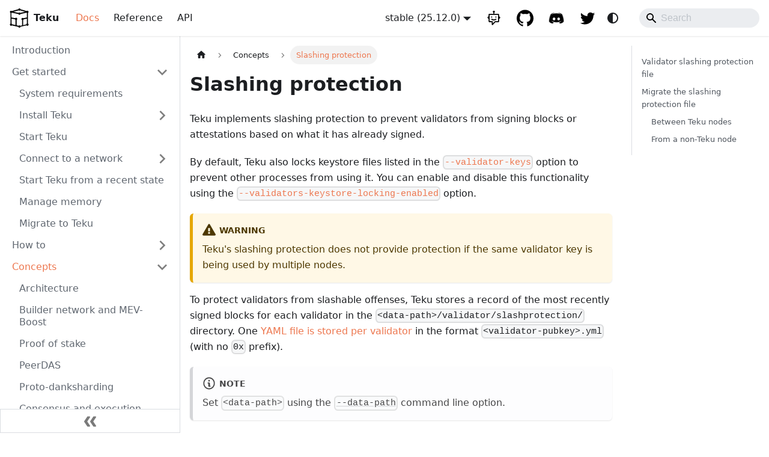

--- FILE ---
content_type: text/html; charset=utf-8
request_url: https://docs.teku.consensys.net/concepts/slashing-protection
body_size: 9250
content:
<!doctype html>
<html lang="en" dir="ltr" class="docs-wrapper plugin-docs plugin-id-default docs-version-25.12.0 docs-doc-page docs-doc-id-concepts/slashing-protection" data-has-hydrated="false">
<head>
<meta charset="UTF-8">
<meta name="generator" content="Docusaurus v3.9.2">
<title data-rh="true">Slashing protection | Teku documentation</title><meta data-rh="true" name="viewport" content="width=device-width,initial-scale=1"><meta data-rh="true" name="twitter:card" content="summary_large_image"><meta data-rh="true" property="og:url" content="https://docs.teku.consensys.io/concepts/slashing-protection"><meta data-rh="true" property="og:locale" content="en"><meta data-rh="true" name="docusaurus_locale" content="en"><meta data-rh="true" name="docsearch:language" content="en"><meta data-rh="true" name="docusaurus_version" content="25.12.0"><meta data-rh="true" name="docusaurus_tag" content="docs-default-25.12.0"><meta data-rh="true" name="docsearch:version" content="25.12.0"><meta data-rh="true" name="docsearch:docusaurus_tag" content="docs-default-25.12.0"><meta data-rh="true" property="og:title" content="Slashing protection | Teku documentation"><meta data-rh="true" name="description" content="Learn about Teku&#x27;s slashing protection."><meta data-rh="true" property="og:description" content="Learn about Teku&#x27;s slashing protection."><link data-rh="true" rel="icon" href="/img/favicon.svg"><link data-rh="true" rel="canonical" href="https://docs.teku.consensys.io/concepts/slashing-protection"><link data-rh="true" rel="alternate" href="https://docs.teku.consensys.io/concepts/slashing-protection" hreflang="en"><link data-rh="true" rel="alternate" href="https://docs.teku.consensys.io/concepts/slashing-protection" hreflang="x-default"><script data-rh="true" type="application/ld+json">{"@context":"https://schema.org","@type":"BreadcrumbList","itemListElement":[{"@type":"ListItem","position":1,"name":"Concepts","item":"https://docs.teku.consensys.io/concepts"},{"@type":"ListItem","position":2,"name":"Slashing protection","item":"https://docs.teku.consensys.io/concepts/slashing-protection"}]}</script><link rel="preconnect" href="https://www.google-analytics.com">
<link rel="preconnect" href="https://www.googletagmanager.com">
<script async src="https://www.googletagmanager.com/gtag/js?id=G-F9RSB6WR52"></script>
<script>function gtag(){dataLayer.push(arguments)}window.dataLayer=window.dataLayer||[],gtag("js",new Date),gtag("config","G-F9RSB6WR52",{anonymize_ip:!0})</script>
<link rel="preconnect" href="https://www.googletagmanager.com">
<script>window.dataLayer=window.dataLayer||[]</script>
<script>!function(e,t,a,n){e[n]=e[n]||[],e[n].push({"gtm.start":(new Date).getTime(),event:"gtm.js"});var g=t.getElementsByTagName(a)[0],m=t.createElement(a);m.async=!0,m.src="https://www.googletagmanager.com/gtm.js?id=GTM-W4K2Z88",g.parentNode.insertBefore(m,g)}(window,document,"script","dataLayer")</script><link rel="stylesheet" href="/assets/css/styles.e9de8b4d.css">
<script src="/assets/js/runtime~main.d745dda1.js" defer="defer"></script>
<script src="/assets/js/main.4c77a5d8.js" defer="defer"></script>
</head>
<body class="navigation-with-keyboard">
<svg style="display: none;"><defs>
<symbol id="theme-svg-external-link" viewBox="0 0 24 24"><path fill="currentColor" d="M21 13v10h-21v-19h12v2h-10v15h17v-8h2zm3-12h-10.988l4.035 4-6.977 7.07 2.828 2.828 6.977-7.07 4.125 4.172v-11z"/></symbol>
</defs></svg>
<script>!function(){var t=function(){try{return new URLSearchParams(window.location.search).get("docusaurus-theme")}catch(t){}}()||function(){try{return window.localStorage.getItem("theme")}catch(t){}}();document.documentElement.setAttribute("data-theme",t||(window.matchMedia("(prefers-color-scheme: dark)").matches?"dark":"light")),document.documentElement.setAttribute("data-theme-choice",t||"system")}(),function(){try{const c=new URLSearchParams(window.location.search).entries();for(var[t,e]of c)if(t.startsWith("docusaurus-data-")){var a=t.replace("docusaurus-data-","data-");document.documentElement.setAttribute(a,e)}}catch(t){}}()</script>

<noscript><iframe src="https://www.googletagmanager.com/ns.html?id=GTM-W4K2Z88" height="0" width="0" style="display:none;visibility:hidden"></iframe></noscript><div id="__docusaurus"><link rel="preload" as="image" href="/img/logo.svg"><link rel="preload" as="image" href="/img/logo_dark.svg"><div role="region" aria-label="Skip to main content"><a class="skipToContent_fXgn" href="#__docusaurus_skipToContent_fallback">Skip to main content</a></div><nav aria-label="Main" class="theme-layout-navbar navbar navbar--fixed-top"><div class="navbar__inner"><div class="theme-layout-navbar-left navbar__items"><button aria-label="Toggle navigation bar" aria-expanded="false" class="navbar__toggle clean-btn" type="button"><svg width="30" height="30" viewBox="0 0 30 30" aria-hidden="true"><path stroke="currentColor" stroke-linecap="round" stroke-miterlimit="10" stroke-width="2" d="M4 7h22M4 15h22M4 23h22"></path></svg></button><a class="navbar__brand" href="/"><div class="navbar__logo"><img src="/img/logo.svg" alt="Teku" class="themedComponent_mlkZ themedComponent--light_NVdE" height="32" width="32"><img src="/img/logo_dark.svg" alt="Teku" class="themedComponent_mlkZ themedComponent--dark_xIcU" height="32" width="32"></div><b class="navbar__title text--truncate">Teku</b></a><a aria-current="page" class="navbar__item navbar__link navbar__link--active" docid="index" href="/introduction">Docs</a><a class="navbar__item navbar__link" docid="index" href="/reference/cli">Reference</a><a href="https://consensys.github.io/teku/" target="_blank" rel="noopener noreferrer" class="navbar__item navbar__link">API</a></div><div class="theme-layout-navbar-right navbar__items navbar__items--right"><div class="navbar__item dropdown dropdown--hoverable dropdown--right"><a class="navbar__link" aria-haspopup="true" aria-expanded="false" role="button" href="/concepts/slashing-protection">stable (25.12.0)</a><ul class="dropdown__menu"><li><a class="dropdown__link" href="/development/concepts/slashing-protection">development</a></li><li><a aria-current="page" class="dropdown__link dropdown__link--active" href="/concepts/slashing-protection">stable (25.12.0)</a></li><li><a class="dropdown__link" href="/25.11.1/concepts/slashing-protection">25.11.1</a></li><li><a class="dropdown__link" href="/25.11.0/concepts/slashing-protection">25.11.0</a></li><li><a class="dropdown__link" href="/25.10.0/concepts/slashing-protection">25.10.0</a></li><li><a class="dropdown__link" href="/25.9.3/concepts/slashing-protection">25.9.3</a></li><li><a class="dropdown__link" href="/25.9.2/concepts/slashing-protection">25.9.2</a></li><li><a class="dropdown__link" href="/25.9.1/concepts/slashing-protection">25.9.1</a></li><li><a class="dropdown__link" href="/25.9.0/concepts/slashing-protection">25.9.0</a></li><li><a class="dropdown__link" href="/25.7.1/concepts/slashing-protection">25.7.1</a></li></ul></div><a class="navbar__item navbar__link header-chatbot-link" href="/chatbot"></a><a href="https://github.com/ConsenSys/teku" target="_blank" rel="noopener noreferrer" class="navbar__item navbar__link header-github-link"></a><a href="https://discord.com/invite/consensys" target="_blank" rel="noopener noreferrer" class="navbar__item navbar__link header-discord-link"></a><a href="https://x.com/Teku_Consensys" target="_blank" rel="noopener noreferrer" class="navbar__item navbar__link header-twitter-link"></a><div class="toggle_vylO colorModeToggle_DEke"><button class="clean-btn toggleButton_gllP toggleButtonDisabled_aARS" type="button" disabled="" title="system mode" aria-label="Switch between dark and light mode (currently system mode)"><svg viewBox="0 0 24 24" width="24" height="24" aria-hidden="true" class="toggleIcon_g3eP lightToggleIcon_pyhR"><path fill="currentColor" d="M12,9c1.65,0,3,1.35,3,3s-1.35,3-3,3s-3-1.35-3-3S10.35,9,12,9 M12,7c-2.76,0-5,2.24-5,5s2.24,5,5,5s5-2.24,5-5 S14.76,7,12,7L12,7z M2,13l2,0c0.55,0,1-0.45,1-1s-0.45-1-1-1l-2,0c-0.55,0-1,0.45-1,1S1.45,13,2,13z M20,13l2,0c0.55,0,1-0.45,1-1 s-0.45-1-1-1l-2,0c-0.55,0-1,0.45-1,1S19.45,13,20,13z M11,2v2c0,0.55,0.45,1,1,1s1-0.45,1-1V2c0-0.55-0.45-1-1-1S11,1.45,11,2z M11,20v2c0,0.55,0.45,1,1,1s1-0.45,1-1v-2c0-0.55-0.45-1-1-1C11.45,19,11,19.45,11,20z M5.99,4.58c-0.39-0.39-1.03-0.39-1.41,0 c-0.39,0.39-0.39,1.03,0,1.41l1.06,1.06c0.39,0.39,1.03,0.39,1.41,0s0.39-1.03,0-1.41L5.99,4.58z M18.36,16.95 c-0.39-0.39-1.03-0.39-1.41,0c-0.39,0.39-0.39,1.03,0,1.41l1.06,1.06c0.39,0.39,1.03,0.39,1.41,0c0.39-0.39,0.39-1.03,0-1.41 L18.36,16.95z M19.42,5.99c0.39-0.39,0.39-1.03,0-1.41c-0.39-0.39-1.03-0.39-1.41,0l-1.06,1.06c-0.39,0.39-0.39,1.03,0,1.41 s1.03,0.39,1.41,0L19.42,5.99z M7.05,18.36c0.39-0.39,0.39-1.03,0-1.41c-0.39-0.39-1.03-0.39-1.41,0l-1.06,1.06 c-0.39,0.39-0.39,1.03,0,1.41s1.03,0.39,1.41,0L7.05,18.36z"></path></svg><svg viewBox="0 0 24 24" width="24" height="24" aria-hidden="true" class="toggleIcon_g3eP darkToggleIcon_wfgR"><path fill="currentColor" d="M9.37,5.51C9.19,6.15,9.1,6.82,9.1,7.5c0,4.08,3.32,7.4,7.4,7.4c0.68,0,1.35-0.09,1.99-0.27C17.45,17.19,14.93,19,12,19 c-3.86,0-7-3.14-7-7C5,9.07,6.81,6.55,9.37,5.51z M12,3c-4.97,0-9,4.03-9,9s4.03,9,9,9s9-4.03,9-9c0-0.46-0.04-0.92-0.1-1.36 c-0.98,1.37-2.58,2.26-4.4,2.26c-2.98,0-5.4-2.42-5.4-5.4c0-1.81,0.89-3.42,2.26-4.4C12.92,3.04,12.46,3,12,3L12,3z"></path></svg><svg viewBox="0 0 24 24" width="24" height="24" aria-hidden="true" class="toggleIcon_g3eP systemToggleIcon_QzmC"><path fill="currentColor" d="m12 21c4.971 0 9-4.029 9-9s-4.029-9-9-9-9 4.029-9 9 4.029 9 9 9zm4.95-13.95c1.313 1.313 2.05 3.093 2.05 4.95s-0.738 3.637-2.05 4.95c-1.313 1.313-3.093 2.05-4.95 2.05v-14c1.857 0 3.637 0.737 4.95 2.05z"></path></svg></button></div><div class="navbarSearchContainer_Bca1"><div class="navbar__search searchBarContainer_NW3z" dir="ltr"><input placeholder="Search" aria-label="Search" class="navbar__search-input searchInput_YFbd" value=""><div class="loadingRing_RJI3 searchBarLoadingRing_YnHq"><div></div><div></div><div></div><div></div></div></div></div></div></div><div role="presentation" class="navbar-sidebar__backdrop"></div></nav><div id="__docusaurus_skipToContent_fallback" class="theme-layout-main main-wrapper mainWrapper_z2l0"><div class="docsWrapper_hBAB"><button aria-label="Scroll back to top" class="clean-btn theme-back-to-top-button backToTopButton_sjWU" type="button"></button><div class="docRoot_UBD9"><aside class="theme-doc-sidebar-container docSidebarContainer_YfHR"><div class="sidebarViewport_aRkj"><div class="sidebar_njMd"><nav aria-label="Docs sidebar" class="menu thin-scrollbar menu_SIkG"><ul class="theme-doc-sidebar-menu menu__list"><li class="theme-doc-sidebar-item-link theme-doc-sidebar-item-link-level-1 menu__list-item"><a class="menu__link" href="/introduction"><span title="Introduction" class="linkLabel_WmDU">Introduction</span></a></li><li class="theme-doc-sidebar-item-category theme-doc-sidebar-item-category-level-1 menu__list-item"><div class="menu__list-item-collapsible"><a class="categoryLink_byQd menu__link menu__link--sublist" href="/get-started"><span title="Get started" class="categoryLinkLabel_W154">Get started</span></a><button aria-label="Collapse sidebar category &#x27;Get started&#x27;" aria-expanded="true" type="button" class="clean-btn menu__caret"></button></div><ul class="menu__list"><li class="theme-doc-sidebar-item-link theme-doc-sidebar-item-link-level-2 menu__list-item"><a class="menu__link" tabindex="0" href="/get-started/system-requirements"><span title="System requirements" class="linkLabel_WmDU">System requirements</span></a></li><li class="theme-doc-sidebar-item-category theme-doc-sidebar-item-category-level-2 menu__list-item menu__list-item--collapsed"><div class="menu__list-item-collapsible"><a class="categoryLink_byQd menu__link menu__link--sublist" tabindex="0" href="/get-started/install"><span title="Install Teku" class="categoryLinkLabel_W154">Install Teku</span></a><button aria-label="Expand sidebar category &#x27;Install Teku&#x27;" aria-expanded="false" type="button" class="clean-btn menu__caret"></button></div></li><li class="theme-doc-sidebar-item-link theme-doc-sidebar-item-link-level-2 menu__list-item"><a class="menu__link" tabindex="0" href="/get-started/start-teku"><span title="Start Teku" class="linkLabel_WmDU">Start Teku</span></a></li><li class="theme-doc-sidebar-item-category theme-doc-sidebar-item-category-level-2 menu__list-item menu__list-item--collapsed"><div class="menu__list-item-collapsible"><a class="categoryLink_byQd menu__link menu__link--sublist" tabindex="0" href="/get-started/connect"><span title="Connect to a network" class="categoryLinkLabel_W154">Connect to a network</span></a><button aria-label="Expand sidebar category &#x27;Connect to a network&#x27;" aria-expanded="false" type="button" class="clean-btn menu__caret"></button></div></li><li class="theme-doc-sidebar-item-link theme-doc-sidebar-item-link-level-2 menu__list-item"><a class="menu__link" tabindex="0" href="/get-started/checkpoint-start"><span title="Start Teku from a recent state" class="linkLabel_WmDU">Start Teku from a recent state</span></a></li><li class="theme-doc-sidebar-item-link theme-doc-sidebar-item-link-level-2 menu__list-item"><a class="menu__link" tabindex="0" href="/get-started/manage-memory"><span title="Manage memory" class="linkLabel_WmDU">Manage memory</span></a></li><li class="theme-doc-sidebar-item-link theme-doc-sidebar-item-link-level-2 menu__list-item"><a class="menu__link" tabindex="0" href="/get-started/migrate-to-teku"><span title="Migrate to Teku" class="linkLabel_WmDU">Migrate to Teku</span></a></li></ul></li><li class="theme-doc-sidebar-item-category theme-doc-sidebar-item-category-level-1 menu__list-item menu__list-item--collapsed"><div class="menu__list-item-collapsible"><a class="categoryLink_byQd menu__link menu__link--sublist" href="/how-to"><span title="How to" class="categoryLinkLabel_W154">How to</span></a><button aria-label="Expand sidebar category &#x27;How to&#x27;" aria-expanded="false" type="button" class="clean-btn menu__caret"></button></div></li><li class="theme-doc-sidebar-item-category theme-doc-sidebar-item-category-level-1 menu__list-item"><div class="menu__list-item-collapsible"><a class="categoryLink_byQd menu__link menu__link--sublist menu__link--active" href="/concepts"><span title="Concepts" class="categoryLinkLabel_W154">Concepts</span></a><button aria-label="Collapse sidebar category &#x27;Concepts&#x27;" aria-expanded="true" type="button" class="clean-btn menu__caret"></button></div><ul class="menu__list"><li class="theme-doc-sidebar-item-link theme-doc-sidebar-item-link-level-2 menu__list-item"><a class="menu__link" tabindex="0" href="/concepts/architecture"><span title="Architecture" class="linkLabel_WmDU">Architecture</span></a></li><li class="theme-doc-sidebar-item-link theme-doc-sidebar-item-link-level-2 menu__list-item"><a class="menu__link" tabindex="0" href="/concepts/builder-network"><span title="Builder network and MEV-Boost" class="linkLabel_WmDU">Builder network and MEV-Boost</span></a></li><li class="theme-doc-sidebar-item-link theme-doc-sidebar-item-link-level-2 menu__list-item"><a class="menu__link" tabindex="0" href="/concepts/proof-of-stake"><span title="Proof of stake" class="linkLabel_WmDU">Proof of stake</span></a></li><li class="theme-doc-sidebar-item-link theme-doc-sidebar-item-link-level-2 menu__list-item"><a class="menu__link" tabindex="0" href="/concepts/peer-das"><span title="PeerDAS" class="linkLabel_WmDU">PeerDAS</span></a></li><li class="theme-doc-sidebar-item-link theme-doc-sidebar-item-link-level-2 menu__list-item"><a class="menu__link" tabindex="0" href="/concepts/proto-danksharding"><span title="Proto-danksharding" class="linkLabel_WmDU">Proto-danksharding</span></a></li><li class="theme-doc-sidebar-item-link theme-doc-sidebar-item-link-level-2 menu__list-item"><a class="menu__link" tabindex="0" href="/concepts/node-types"><span title="Consensus and execution clients" class="linkLabel_WmDU">Consensus and execution clients</span></a></li><li class="theme-doc-sidebar-item-link theme-doc-sidebar-item-link-level-2 menu__list-item"><a class="menu__link" tabindex="0" href="/concepts/p2p-private-key"><span title="Peer-to-peer private key" class="linkLabel_WmDU">Peer-to-peer private key</span></a></li><li class="theme-doc-sidebar-item-link theme-doc-sidebar-item-link-level-2 menu__list-item"><a class="menu__link menu__link--active" aria-current="page" tabindex="0" href="/concepts/slashing-protection"><span title="Slashing protection" class="linkLabel_WmDU">Slashing protection</span></a></li><li class="theme-doc-sidebar-item-link theme-doc-sidebar-item-link-level-2 menu__list-item"><a class="menu__link" tabindex="0" href="/concepts/weak-subjectivity"><span title="Weak subjectivity" class="linkLabel_WmDU">Weak subjectivity</span></a></li><li class="theme-doc-sidebar-item-link theme-doc-sidebar-item-link-level-2 menu__list-item"><a class="menu__link" tabindex="0" href="/concepts/withdrawals"><span title="Withdrawals" class="linkLabel_WmDU">Withdrawals</span></a></li></ul></li><li class="theme-doc-sidebar-item-category theme-doc-sidebar-item-category-level-1 menu__list-item menu__list-item--collapsed"><div class="menu__list-item-collapsible"><a class="categoryLink_byQd menu__link menu__link--sublist" href="/tutorials"><span title="Tutorials" class="categoryLinkLabel_W154">Tutorials</span></a><button aria-label="Expand sidebar category &#x27;Tutorials&#x27;" aria-expanded="false" type="button" class="clean-btn menu__caret"></button></div></li><li class="theme-doc-sidebar-item-link theme-doc-sidebar-item-link-level-1 menu__list-item"><a class="menu__link" href="/chatbot"><span title="Chatbot" class="linkLabel_WmDU">Chatbot</span></a></li></ul></nav><button type="button" title="Collapse sidebar" aria-label="Collapse sidebar" class="button button--secondary button--outline collapseSidebarButton_PEFL"><svg width="20" height="20" aria-hidden="true" class="collapseSidebarButtonIcon_kv0_"><g fill="#7a7a7a"><path d="M9.992 10.023c0 .2-.062.399-.172.547l-4.996 7.492a.982.982 0 01-.828.454H1c-.55 0-1-.453-1-1 0-.2.059-.403.168-.551l4.629-6.942L.168 3.078A.939.939 0 010 2.528c0-.548.45-.997 1-.997h2.996c.352 0 .649.18.828.45L9.82 9.472c.11.148.172.347.172.55zm0 0"></path><path d="M19.98 10.023c0 .2-.058.399-.168.547l-4.996 7.492a.987.987 0 01-.828.454h-3c-.547 0-.996-.453-.996-1 0-.2.059-.403.168-.551l4.625-6.942-4.625-6.945a.939.939 0 01-.168-.55 1 1 0 01.996-.997h3c.348 0 .649.18.828.45l4.996 7.492c.11.148.168.347.168.55zm0 0"></path></g></svg></button></div></div></aside><main class="docMainContainer_TBSr"><div class="container padding-top--md padding-bottom--lg"><div class="row"><div class="col docItemCol_VOVn"><div class="docItemContainer_Djhp"><article><nav class="theme-doc-breadcrumbs breadcrumbsContainer_Z_bl" aria-label="Breadcrumbs"><ul class="breadcrumbs"><li class="breadcrumbs__item"><a aria-label="Home page" class="breadcrumbs__link" href="/"><svg viewBox="0 0 24 24" class="breadcrumbHomeIcon_YNFT"><path d="M10 19v-5h4v5c0 .55.45 1 1 1h3c.55 0 1-.45 1-1v-7h1.7c.46 0 .68-.57.33-.87L12.67 3.6c-.38-.34-.96-.34-1.34 0l-8.36 7.53c-.34.3-.13.87.33.87H5v7c0 .55.45 1 1 1h3c.55 0 1-.45 1-1z" fill="currentColor"></path></svg></a></li><li class="breadcrumbs__item"><a class="breadcrumbs__link" href="/concepts"><span>Concepts</span></a></li><li class="breadcrumbs__item breadcrumbs__item--active"><span class="breadcrumbs__link">Slashing protection</span></li></ul></nav><div class="tocCollapsible_ETCw theme-doc-toc-mobile tocMobile_ITEo"><button type="button" class="clean-btn tocCollapsibleButton_TO0P">On this page</button></div><div class="theme-doc-markdown markdown"><header><h1>Slashing protection</h1></header>
<p>Teku implements slashing protection to prevent validators from signing blocks or attestations based on what it has already signed.</p>
<p>By default, Teku also locks keystore files listed in the <a class="" href="/reference/cli#validator-keys"><code>--validator-keys</code></a> option to prevent other processes from using it.
You can enable and disable this functionality using the <a class="" href="/reference/cli#validators-keystore-locking-enabled"><code>--validators-keystore-locking-enabled</code></a> option.</p>
<div class="theme-admonition theme-admonition-warning admonition_xJq3 alert alert--warning"><div class="admonitionHeading_Gvgb"><span class="admonitionIcon_Rf37"><svg viewBox="0 0 16 16"><path fill-rule="evenodd" d="M8.893 1.5c-.183-.31-.52-.5-.887-.5s-.703.19-.886.5L.138 13.499a.98.98 0 0 0 0 1.001c.193.31.53.501.886.501h13.964c.367 0 .704-.19.877-.5a1.03 1.03 0 0 0 .01-1.002L8.893 1.5zm.133 11.497H6.987v-2.003h2.039v2.003zm0-3.004H6.987V5.987h2.039v4.006z"></path></svg></span>warning</div><div class="admonitionContent_BuS1"><p>Teku&#x27;s slashing protection does not provide protection if the same validator key is being used by multiple nodes.</p></div></div>
<p>To protect validators from slashable offenses, Teku stores a record of the most recently signed blocks for each validator in the <code>&lt;data-path&gt;/validator/slashprotection/</code> directory.
One <a href="#validator-slashing-protection-file" class="">YAML file is stored per validator</a> in the format <code>&lt;validator-pubkey&gt;.yml</code> (with no <code>0x</code> prefix).</p>
<div class="theme-admonition theme-admonition-note admonition_xJq3 alert alert--secondary"><div class="admonitionHeading_Gvgb"><span class="admonitionIcon_Rf37"><svg viewBox="0 0 14 16"><path fill-rule="evenodd" d="M6.3 5.69a.942.942 0 0 1-.28-.7c0-.28.09-.52.28-.7.19-.18.42-.28.7-.28.28 0 .52.09.7.28.18.19.28.42.28.7 0 .28-.09.52-.28.7a1 1 0 0 1-.7.3c-.28 0-.52-.11-.7-.3zM8 7.99c-.02-.25-.11-.48-.31-.69-.2-.19-.42-.3-.69-.31H6c-.27.02-.48.13-.69.31-.2.2-.3.44-.31.69h1v3c.02.27.11.5.31.69.2.2.42.31.69.31h1c.27 0 .48-.11.69-.31.2-.19.3-.42.31-.69H8V7.98v.01zM7 2.3c-3.14 0-5.7 2.54-5.7 5.68 0 3.14 2.56 5.7 5.7 5.7s5.7-2.55 5.7-5.7c0-3.15-2.56-5.69-5.7-5.69v.01zM7 .98c3.86 0 7 3.14 7 7s-3.14 7-7 7-7-3.12-7-7 3.14-7 7-7z"></path></svg></span>note</div><div class="admonitionContent_BuS1"><p>Set <code>&lt;data-path&gt;</code> using the <a class="" href="/reference/cli#data-base-path-data-path"><code>--data-path</code></a> command line option.</p></div></div>
<p>Teku provides command line options to <a class="" href="/how-to/prevent-slashing/use-a-slashing-protection-file#import-a-slashing-protection-file">import</a> or <a class="" href="/how-to/prevent-slashing/use-a-slashing-protection-file#export-a-slashing-protection-file">export</a> the slashing protection file.</p>
<div class="theme-admonition theme-admonition-tip admonition_xJq3 alert alert--success"><div class="admonitionHeading_Gvgb"><span class="admonitionIcon_Rf37"><svg viewBox="0 0 12 16"><path fill-rule="evenodd" d="M6.5 0C3.48 0 1 2.19 1 5c0 .92.55 2.25 1 3 1.34 2.25 1.78 2.78 2 4v1h5v-1c.22-1.22.66-1.75 2-4 .45-.75 1-2.08 1-3 0-2.81-2.48-5-5.5-5zm3.64 7.48c-.25.44-.47.8-.67 1.11-.86 1.41-1.25 2.06-1.45 3.23-.02.05-.02.11-.02.17H5c0-.06 0-.13-.02-.17-.2-1.17-.59-1.83-1.45-3.23-.2-.31-.42-.67-.67-1.11C2.44 6.78 2 5.65 2 5c0-2.2 2.02-4 4.5-4 1.22 0 2.36.42 3.22 1.19C10.55 2.94 11 3.94 11 5c0 .66-.44 1.78-.86 2.48zM4 14h5c-.23 1.14-1.3 2-2.5 2s-2.27-.86-2.5-2z"></path></svg></span>tip</div><div class="admonitionContent_BuS1"><p>Teku also supports <a class="" href="/how-to/prevent-slashing/detect-doppelgangers">doppelganger detection</a>
and <a class="" href="/how-to/prevent-slashing/detect-slashing">validator slashing detection</a> to help
prevent slashing.
These are early access features.</p></div></div>
<h2 class="anchor anchorTargetStickyNavbar_Vzrq" id="validator-slashing-protection-file">Validator slashing protection file<a href="#validator-slashing-protection-file" class="hash-link" aria-label="Direct link to Validator slashing protection file" title="Direct link to Validator slashing protection file" translate="no">​</a></h2>
<p>The slashing protection file records multiple values that protects the validator from incorrectly signing blocks or attestations.</p>
<div class="language-yaml codeBlockContainer_Ckt0 theme-code-block" style="--prism-color:#393A34;--prism-background-color:#f6f8fa"><div class="codeBlockTitle_OeMC">Example</div><div class="codeBlockContent_QJqH"><pre tabindex="0" class="prism-code language-yaml codeBlock_bY9V thin-scrollbar" style="color:#393A34;background-color:#f6f8fa"><code class="codeBlockLines_e6Vv"><span class="token-line" style="color:#393A34"><span class="token punctuation" style="color:#393A34">---</span><span class="token plain"></span><br></span><span class="token-line" style="color:#393A34"><span class="token plain"></span><span class="token key atrule" style="color:#00a4db">genesisValidatorsRoot</span><span class="token punctuation" style="color:#393A34">:</span><span class="token plain"> </span><span class="token string" style="color:#e3116c">&quot;0x9436e8a630e3162b7ed4f449b12b8a5a368a4b95bc46b941ae65c11613bfa4c1&quot;</span><span class="token plain"></span><br></span><span class="token-line" style="color:#393A34"><span class="token plain"></span><span class="token key atrule" style="color:#00a4db">lastSignedBlockSlot</span><span class="token punctuation" style="color:#393A34">:</span><span class="token plain"> </span><span class="token number" style="color:#36acaa">71090</span><span class="token plain"></span><br></span><span class="token-line" style="color:#393A34"><span class="token plain"></span><span class="token key atrule" style="color:#00a4db">lastSignedAttestationSourceEpoch</span><span class="token punctuation" style="color:#393A34">:</span><span class="token plain"> </span><span class="token number" style="color:#36acaa">2290</span><span class="token plain"></span><br></span><span class="token-line" style="color:#393A34"><span class="token plain"></span><span class="token key atrule" style="color:#00a4db">lastSignedAttestationTargetEpoch</span><span class="token punctuation" style="color:#393A34">:</span><span class="token plain"> </span><span class="token number" style="color:#36acaa">3247</span><br></span></code></pre></div></div>
<p>The following rules apply to the file:</p>
<ul>
<li class="">A validator signs a block only if the slot number is greater than <code>lastSignedBlockSlot</code>.</li>
<li class="">A validator signs an attestation when the source epoch of the attestation is equal to or exceeds <code>lastSignedAttestationSourceEpoch</code>, and the target epoch of the attestation is greater than <code>lastSignedAttestationTargetEpoch</code>.</li>
<li class=""><code>genesisValidatorsRoot</code> is a hash of the validators active at genesis, and is used to differentiate between different chains.
Teku does not require this field to be present, but if it is present and differs from the required value, then Teku returns an error.</li>
</ul>
<div class="theme-admonition theme-admonition-info admonition_xJq3 alert alert--info"><div class="admonitionHeading_Gvgb"><span class="admonitionIcon_Rf37"><svg viewBox="0 0 14 16"><path fill-rule="evenodd" d="M7 2.3c3.14 0 5.7 2.56 5.7 5.7s-2.56 5.7-5.7 5.7A5.71 5.71 0 0 1 1.3 8c0-3.14 2.56-5.7 5.7-5.7zM7 1C3.14 1 0 4.14 0 8s3.14 7 7 7 7-3.14 7-7-3.14-7-7-7zm1 3H6v5h2V4zm0 6H6v2h2v-2z"></path></svg></span>info</div><div class="admonitionContent_BuS1"><p>You can obtain the <code>genesisValidatorsRoot</code> value by using the <a href="https://consensys.github.io/teku/#tag/Beacon/operation/getGenesis" target="_blank" rel="noopener noreferrer" class=""><code>/eth/v1/beacon/genesis</code></a> API.</p></div></div>
<p>These rules guarantee the validator does not sign anything that is slashable.</p>
<h2 class="anchor anchorTargetStickyNavbar_Vzrq" id="migrate-the-slashing-protection-file">Migrate the slashing protection file<a href="#migrate-the-slashing-protection-file" class="hash-link" aria-label="Direct link to Migrate the slashing protection file" title="Direct link to Migrate the slashing protection file" translate="no">​</a></h2>
<p>Use the Teku command line options to <a class="" href="/how-to/prevent-slashing/use-a-slashing-protection-file#import-a-slashing-protection-file">import</a> or <a class="" href="/how-to/prevent-slashing/use-a-slashing-protection-file#export-a-slashing-protection-file">export</a> the slashing protection file. Alternatively, you can manually migrate or create the database.</p>
<h3 class="anchor anchorTargetStickyNavbar_Vzrq" id="between-teku-nodes">Between Teku nodes<a href="#between-teku-nodes" class="hash-link" aria-label="Direct link to Between Teku nodes" title="Direct link to Between Teku nodes" translate="no">​</a></h3>
<p>If moving a validator from one Teku node to another, you can manually migrate the slashing protection file.</p>
<p>For example, to manually move the file from node A to node B:</p>
<ol>
<li class="">Stop Teku node A and confirm the process has fully exited and won&#x27;t be restarted.</li>
<li class="">Remove the validator key from node A, for example from the <a class="" href="/reference/cli#validator-keys"><code>--validator-keys</code></a> option.</li>
<li class="">Copy the file from <code>&lt;nodeA-data-path&gt;/validators/slashprotection/</code> to <code>&lt;nodeB-data-path&gt;/validators/slashprotection/</code>.</li>
<li class="">Start node B with the migrated validator key.</li>
<li class="">Restart node A if required.</li>
</ol>
<h3 class="anchor anchorTargetStickyNavbar_Vzrq" id="from-a-non-teku-node">From a non-Teku node<a href="#from-a-non-teku-node" class="hash-link" aria-label="Direct link to From a non-Teku node" title="Direct link to From a non-Teku node" translate="no">​</a></h3>
<p>If moving a validator from a different client to Teku, you can do either of the following:</p>
<ul>
<li class="">Manually <a href="#validator-slashing-protection-file" class="">create a new slashing protection file</a> by setting the values based on the validator&#x27;s last signing details.</li>
<li class=""><a class="" href="/how-to/prevent-slashing/use-a-slashing-protection-file#import-a-slashing-protection-file">Import</a> the slashing protection file.</li>
</ul>
<p>To manually create the file, stop the other client to ensure it isn&#x27;t signing, then set the following:</p>
<ul>
<li class="">Set <code>lastSignedBlockSlot</code> to the current chain head slot + 1.</li>
<li class="">Set <code>lastSignedAttestationSourceEpoch</code> to the current justified checkpoint.</li>
<li class="">Set <code>lastSignedAttestationTargetEpoch</code> to the current epoch + 1.</li>
</ul>
<p>Start the Teku node with the validator key.</p></div><footer class="theme-doc-footer docusaurus-mt-lg"><div class="row margin-top--sm theme-doc-footer-edit-meta-row"><div class="col noPrint_WFHX"><a href="https://github.com/ConsenSys/doc.teku/tree/master/versioned_docs/version-25.12.0/concepts/slashing-protection.md" target="_blank" rel="noopener noreferrer" class="theme-edit-this-page"><svg fill="currentColor" height="20" width="20" viewBox="0 0 40 40" class="iconEdit_Z9Sw" aria-hidden="true"><g><path d="m34.5 11.7l-3 3.1-6.3-6.3 3.1-3q0.5-0.5 1.2-0.5t1.1 0.5l3.9 3.9q0.5 0.4 0.5 1.1t-0.5 1.2z m-29.5 17.1l18.4-18.5 6.3 6.3-18.4 18.4h-6.3v-6.2z"></path></g></svg>Edit this page</a></div><div class="col lastUpdated_JAkA"><span class="theme-last-updated">Last updated<!-- --> on <b><time datetime="2025-12-17T09:00:17.000Z" itemprop="dateModified">Dec 17, 2025</time></b></span></div></div></footer></article><nav class="docusaurus-mt-lg pagination-nav" aria-label="Docs pages"><a class="pagination-nav__link pagination-nav__link--prev" href="/concepts/p2p-private-key"><div class="pagination-nav__sublabel">Previous</div><div class="pagination-nav__label">Peer-to-peer private key</div></a><a class="pagination-nav__link pagination-nav__link--next" href="/concepts/weak-subjectivity"><div class="pagination-nav__sublabel">Next</div><div class="pagination-nav__label">Weak subjectivity</div></a></nav></div></div><div class="col col--3"><div class="tableOfContents_bqdL thin-scrollbar theme-doc-toc-desktop"><ul class="table-of-contents table-of-contents__left-border"><li><a href="#validator-slashing-protection-file" class="table-of-contents__link toc-highlight">Validator slashing protection file</a></li><li><a href="#migrate-the-slashing-protection-file" class="table-of-contents__link toc-highlight">Migrate the slashing protection file</a><ul><li><a href="#between-teku-nodes" class="table-of-contents__link toc-highlight">Between Teku nodes</a></li><li><a href="#from-a-non-teku-node" class="table-of-contents__link toc-highlight">From a non-Teku node</a></li></ul></li></ul></div></div></div></div></main></div></div></div><footer class="theme-layout-footer footer footer--dark"><div class="container container-fluid"><div class="row footer__links"><div class="theme-layout-footer-column col footer__col"><div class="footer__title">Docs</div><ul class="footer__items clean-list"><li class="footer__item"><a class="footer__link-item" href="/introduction">Introduction</a></li><li class="footer__item"><a class="footer__link-item" href="/get-started">Get started</a></li><li class="footer__item"><a class="footer__link-item" href="/how-to">How to guides</a></li><li class="footer__item"><a class="footer__link-item" href="/tutorials">Tutorials</a></li></ul></div><div class="theme-layout-footer-column col footer__col"><div class="footer__title">Reference</div><ul class="footer__items clean-list"><li class="footer__item"><a class="footer__link-item" href="/reference/cli">Command line</a></li><li class="footer__item"><a class="footer__link-item" href="/reference/rest">REST API</a></li></ul></div><div class="theme-layout-footer-column col footer__col"><div class="footer__title">Community</div><ul class="footer__items clean-list"><li class="footer__item"><a href="https://discord.com/invite/consensys" target="_blank" rel="noopener noreferrer" class="footer__link-item">ConsenSys Discord<svg width="13.5" height="13.5" aria-label="(opens in new tab)" class="iconExternalLink_nPIU"><use href="#theme-svg-external-link"></use></svg></a></li><li class="footer__item"><a href="https://github.com/ConsenSys/teku" target="_blank" rel="noopener noreferrer" class="footer__link-item">Teku GitHub<svg width="13.5" height="13.5" aria-label="(opens in new tab)" class="iconExternalLink_nPIU"><use href="#theme-svg-external-link"></use></svg></a></li><li class="footer__item"><a href="https://github.com/ConsenSys/doc.teku" target="_blank" rel="noopener noreferrer" class="footer__link-item">Teku documentation GitHub<svg width="13.5" height="13.5" aria-label="(opens in new tab)" class="iconExternalLink_nPIU"><use href="#theme-svg-external-link"></use></svg></a></li><li class="footer__item"><a href="https://share.hsforms.com/1bkXI6uLpSROGBRVig4KeIQ2urwb" target="_blank" rel="noopener noreferrer" class="footer__link-item">Subscribe to Teku releases<svg width="13.5" height="13.5" aria-label="(opens in new tab)" class="iconExternalLink_nPIU"><use href="#theme-svg-external-link"></use></svg></a></li></ul></div></div><div class="footer__bottom text--center"><div class="footer__copyright">© 2026 ConsenSys, Inc.</div></div></div></footer></div>
</body>
</html>

--- FILE ---
content_type: application/javascript; charset=utf-8
request_url: https://docs.teku.consensys.net/assets/js/runtime~main.d745dda1.js
body_size: 17275
content:
(()=>{"use strict";var e,a,d,b,f,c={},t={};function r(e){var a=t[e];if(void 0!==a)return a.exports;var d=t[e]={exports:{}};return c[e].call(d.exports,d,d.exports,r),d.exports}r.m=c,e=[],r.O=(a,d,b,f)=>{if(!d){var c=1/0;for(i=0;i<e.length;i++){d=e[i][0],b=e[i][1],f=e[i][2];for(var t=!0,o=0;o<d.length;o++)(!1&f||c>=f)&&Object.keys(r.O).every((e=>r.O[e](d[o])))?d.splice(o--,1):(t=!1,f<c&&(c=f));if(t){e.splice(i--,1);var n=b();void 0!==n&&(a=n)}}return a}f=f||0;for(var i=e.length;i>0&&e[i-1][2]>f;i--)e[i]=e[i-1];e[i]=[d,b,f]},r.n=e=>{var a=e&&e.__esModule?()=>e.default:()=>e;return r.d(a,{a:a}),a},d=Object.getPrototypeOf?e=>Object.getPrototypeOf(e):e=>e.__proto__,r.t=function(e,b){if(1&b&&(e=this(e)),8&b)return e;if("object"==typeof e&&e){if(4&b&&e.__esModule)return e;if(16&b&&"function"==typeof e.then)return e}var f=Object.create(null);r.r(f);var c={};a=a||[null,d({}),d([]),d(d)];for(var t=2&b&&e;("object"==typeof t||"function"==typeof t)&&!~a.indexOf(t);t=d(t))Object.getOwnPropertyNames(t).forEach((a=>c[a]=()=>e[a]));return c.default=()=>e,r.d(f,c),f},r.d=(e,a)=>{for(var d in a)r.o(a,d)&&!r.o(e,d)&&Object.defineProperty(e,d,{enumerable:!0,get:a[d]})},r.f={},r.e=e=>Promise.all(Object.keys(r.f).reduce(((a,d)=>(r.f[d](e,a),a)),[])),r.u=e=>"assets/js/"+({160:"c47a42ca",981:"f194bff0",1062:"1a3b06ea",1337:"6fcc1843",1538:"e1c428f2",1759:"77875fd0",1785:"e00b67d2",1824:"084bb4e0",1991:"ab9eff4c",2036:"9fb14ec1",2076:"23eaebda",2816:"5056afc1",2967:"577305ba",3036:"4a33b0a9",3193:"7472cbe8",3295:"d9738f0a",3297:"bd84de85",3453:"b50fc53f",3841:"a310ff7d",4102:"e645c4d4",4117:"b91c5006",4156:"a5b03ceb",4227:"3b8191d8",4365:"8ac2b569",4369:"f45fbf81",4437:"953bb1c1",4483:"fe8bc3f9",4530:"86f13e1c",4576:"5ba9e1a5",4651:"770234a6",4728:"74f3b7aa",4808:"627a627f",4822:"7274f06c",4864:"de912b48",5143:"ecca9964",5313:"ae0ef7c1",5637:"3fe0d31b",5929:"06030ee1",5943:"dff4d633",6015:"9a9b8dbe",6269:"b9695539",6355:"9aa4b6bc",6391:"dd17dc0c",6440:"a321d92c",6566:"b72fc56f",6971:"087ebdd2",7345:"034b3859",7730:"f4dfd7d2",7904:"136e1e15",7954:"1a8a9e6b",7984:"2a5ebccf",8526:"4ae59405",8724:"d2281394",8991:"1527536e",9254:"8a42eb6e",9309:"ded11c59",9577:"01966dc5",9647:"5e95c892",9693:"9af22d28",9743:"0074f8a4",9870:"c12e75f0",10121:"56301a75",10249:"cebb565d",10250:"777fffca",10624:"e3410ba7",10666:"444ea803",10695:"82548e00",10797:"3ed04a36",10822:"cb0d8fd8",10853:"e29f53a9",11061:"60701846",11198:"f45ab4a8",11241:"225fe332",11283:"88bf8376",11367:"7c073945",11422:"87bdbf66",11433:"b89b3d35",11467:"42ade9be",11567:"22dd74f7",12121:"333f7e2e",12243:"9c3c44fd",12455:"3e818180",12559:"c74752e7",12657:"aec219b3",12673:"340085a9",12715:"68614b32",12836:"f4a49085",13158:"23f12d63",13380:"60afc9ce",13458:"f65a5cfe",13489:"148ef2b2",13693:"dc3212f5",13793:"e6131b68",14395:"c650a72f",14443:"84ac2ffb",14783:"8e260b87",15038:"3cdab611",15103:"61206a82",15337:"b219339e",15379:"6dea6b80",15660:"74012b1d",15766:"28615e19",15795:"ecbdc4f9",15810:"e883e3eb",15863:"730e55b3",16010:"74ded69d",16131:"1ec70f9e",16214:"d64dad6b",16542:"8d2a8532",16573:"f36dc394",16597:"087643a9",16876:"3eb8b5a1",17001:"ff02eb67",17072:"e834edc7",17203:"30d92107",18401:"17896441",18499:"1bcc601f",18791:"2b3ccc04",19073:"b491032c",19349:"f065e08d",19478:"cb0b3795",19513:"78a7ac83",19531:"7413b407",19932:"89ef6553",20060:"280c5359",20100:"2cef5c5d",20440:"fa97a2ab",20911:"a22c21dc",21147:"fd38fbe0",21317:"14952661",21388:"449e934e",21431:"862d7ea7",21444:"8662ea36",21517:"b2d4920c",21857:"ff359d74",21879:"44a38369",21940:"9e01befa",22129:"26aa1c2f",22144:"87ff4e56",22200:"f6620c1c",22205:"71f44ac4",22303:"231cd4c0",22335:"a8cedcbb",22373:"47dd93e6",22397:"8603b74b",22409:"ae23e293",22645:"d61ffe77",22966:"c1c487ba",23433:"ead9ed4b",23676:"70b03430",23708:"0a42ac48",23796:"4e28bfe3",23807:"2b65f799",23917:"49bc58c4",24034:"95536658",24073:"79ccc7a5",24107:"301979a0",24219:"206b4060",24277:"39aabdb8",24344:"b474c2a0",24353:"584122fb",24444:"4bc7c9f9",25146:"2a023548",25162:"c5e88c70",25198:"12d9112e",25202:"93f75205",25222:"9b150b7a",25262:"5412b584",25333:"10203bdd",25355:"76748afa",25422:"7751ee18",25439:"6fd12fd1",25460:"1d4c01a5",25530:"06a6730d",25590:"f7a0a1cd",25626:"51dfbeea",25676:"53602ab4",26053:"26c521af",26236:"4f820083",26348:"09c84f78",26444:"a662a4e6",26474:"c7978670",26912:"de23eed5",27042:"4636c88e",27135:"b15fc692",27225:"fc8071e8",27239:"f5c7bb9f",27313:"21a80ba3",27316:"9f98c3ed",27391:"d48c775b",27431:"b2a7075d",27632:"fda88121",27699:"8a1416ba",27943:"12616831",28091:"6136afcd",28133:"3ec61590",28140:"04f45da5",28341:"e5d752aa",28354:"40a1b7ea",28406:"5ec5993d",28474:"3d4de9a5",28556:"bfb88abb",28696:"b5ee63ba",28872:"caf4c2f0",29008:"3ad175bd",29302:"67c3e31a",29563:"89defc89",29612:"9e55a97d",30127:"5569186d",30844:"5282111a",30887:"be78b512",30902:"cbdb16de",30915:"8ce9eb9c",31299:"aabcc9a4",31373:"a43e3dfb",31746:"3d77c0e0",31775:"4f01886a",31850:"51c4f1c0",31877:"8861437c",31925:"1cb833aa",32032:"5e037b3d",32044:"593db158",32788:"205fc423",32894:"d8836cbe",33033:"2a83e0de",33135:"3616f354",33158:"7a45d7b1",33387:"609b54a7",33552:"36ec5b92",33762:"c95662e3",33951:"acfd9f7f",34144:"a6cd3235",34291:"4f73b4d2",34308:"9701e702",34583:"1df93b7f",34700:"01416203",34719:"c0a28152",34724:"5e0cf642",34892:"d7a025ec",34938:"43beae3f",35742:"aba21aa0",35750:"1a6d85a3",35774:"8a03f49b",35870:"043617f0",36265:"74264f30",36301:"fdaccbf5",36323:"858600b9",36332:"44bd973d",36520:"a1a0db79",36544:"611a6707",36574:"c4526d47",36674:"f7de92c9",36855:"820ac998",36868:"0844a435",37213:"bb0018e6",37571:"fbb915f7",37679:"8f4273b0",37709:"fe9abd38",37715:"7dcbff1a",37716:"b7707d82",37724:"c85111a9",37911:"15deaa38",37955:"34f6a1ad",38669:"ff9ad92c",38685:"e8311d82",38690:"a40db853",39169:"f8c4e936",39175:"d239c74d",39232:"b84acf43",39240:"46c2839b",39298:"201b7366",39378:"c34a78f5",39574:"103c2842",39821:"fbd4b7fa",39970:"4f39a67c",39995:"a9b1c0dd",40088:"ee3046a9",40243:"82083713",40286:"00a22086",40484:"ec2f865f",40551:"9fe025b7",40578:"2883b824",40604:"fdc2e113",40793:"310693ff",40858:"0d6f7f59",40870:"00cfbe09",40914:"8e7b1390",41118:"6cdcc66f",41187:"63a97381",41238:"fc2c96ac",41253:"b6f996ac",41406:"56887715",41443:"f1d25907",41460:"f9172c70",41563:"caaef978",41599:"f69bfa33",42061:"44f900a6",42248:"14375e80",42280:"b3d46185",42400:"c28bc227",42455:"034fed19",42528:"ab16c778",42624:"6a48121b",42829:"56e2a05f",42926:"61f9ec78",42927:"ce8f963f",43028:"4ce5ad92",43081:"7ef7fcaa",43242:"25c77d0a",43256:"67f7815a",43442:"381ac861",43463:"b0ce3285",43645:"64c759dd",43655:"69538061",43762:"9f21681b",43922:"5ab62aca",44416:"50e69459",44505:"ba3431c9",44729:"d579c08b",45070:"000a24cc",45485:"30235a9c",45534:"9ed8c002",45742:"c377a04b",45873:"7d5fdd33",46195:"7cd234de",46236:"239c2cc6",46267:"766aa876",46459:"59697761",46492:"a4389dc3",46508:"11eeb09b",46857:"b4699b55",46920:"55ffc387",46969:"14eb3368",47056:"6083046d",47228:"b132ec25",47724:"c500ff98",47810:"52429d01",47811:"5d85e1d4",47869:"bfa796cb",47971:"f974d250",48087:"8974fe1d",48344:"38e717cc",48507:"cc1249d6",48605:"085c6ec4",48735:"c56b785f",48754:"3f9f2c91",48805:"59896393",48815:"ea0c28a8",48982:"12d95752",49066:"569230b2",49411:"aac1dd37",49435:"f4294d2c",49791:"f7bbb9fd",49900:"ac88973b",50054:"c0f5ec6e",50189:"f1e4d2d4",50358:"fce2c42b",50442:"54275fc3",50538:"da3a1821",50729:"de8385ef",50756:"d89c2deb",50790:"54d91c8c",50834:"e621c02d",51193:"f3c26dae",51263:"1bba125d",51461:"aa1cb8f8",52181:"06015cab",52234:"edf71f24",52259:"855309ce",52386:"9edb127e",52420:"5faa6de9",52453:"ebd82342",52700:"983f24e2",52859:"bf3c29b3",52937:"443c09a2",52970:"9688d01c",53131:"29144578",53147:"a59c8226",53214:"9a06618b",53216:"a6ca74f5",53218:"d2dc42aa",53326:"9da005e3",53657:"f7437e44",53731:"b893286f",54005:"0ae7a0bb",54350:"2357af1f",54508:"a819b00d",54724:"ddcdbc87",54788:"03d3a29a",55278:"56debec7",55331:"92a89b72",55347:"9607294a",55446:"8f94d365",55793:"92065a43",55903:"ec9d685b",56035:"dfd45e08",56335:"9e3116ad",56391:"18d5827a",56406:"40e9a1d1",56465:"bd673a45",56469:"df856efd",56529:"9e48a487",56629:"36825ebc",56761:"1824938c",56813:"2750e39c",57196:"1ba44320",57298:"35c9dcb0",57624:"b5b7011c",57669:"475dc1db",57724:"12d310df",58039:"d439e4e8",58191:"09f47125",58204:"c3c15305",58380:"5df024c9",58548:"8bb950af",58946:"4eefe9a0",59633:"d23ddb0c",59929:"199e6b0b",59972:"4b759756",59998:"691f98ac",60086:"f40d2777",60269:"f93efa46",60332:"0689c117",60363:"d54bdd47",60473:"44a4b95a",60855:"505cb940",60863:"14b5c4c8",61235:"a7456010",61256:"807440f4",61599:"fa303919",61621:"49275a17",61799:"d97a4276",61895:"76e7fb58",62138:"1a4e3797",62160:"b776cbd2",62265:"3567add0",62269:"7593cde4",62389:"5bd03ff6",62465:"af415777",62487:"d1f3cb0c",62535:"fa45a3b8",62581:"d1193163",62885:"ba565cc9",63165:"3accf45e",63303:"f2a04133",63447:"44d404c9",63523:"ab273cea",63695:"407611f3",63748:"b5dc0018",63751:"3a8a778c",63784:"9d17f132",63973:"0df39ba5",64237:"6f52d51e",64246:"5f3dc3cf",64392:"4024966f",64426:"3fc0b42c",64921:"138e0e15",65112:"838ebdc2",65181:"adc4dcd3",65532:"c64dc975",65535:"5106dab3",66280:"c055248f",66674:"39ebc539",66675:"ad579835",66768:"1783f68d",66828:"be37c2cd",66874:"cdfa6d0e",67098:"a7bd4aaa",67266:"2ca503c8",67622:"8616fee6",67681:"e6967656",68025:"8e23f570",68083:"51fb5b6e",68287:"10a56d2e",68381:"54ff747a",68430:"5d102490",68554:"c4f657f6",68627:"f752738f",68800:"3d7e7b74",68882:"70ccfe52",69092:"b6f356e8",69114:"db119110",69424:"9746e4d2",69822:"f02a01b7",69912:"b276fef1",69962:"a3d98f06",70139:"501f9ec1",70288:"2fe21bc6",70352:"371aeba1",70454:"c5e99673",70588:"572be3e8",70625:"88e3fdf6",70658:"b3a8b889",70694:"ec52479d",70789:"c268a642",70819:"854a7af2",70895:"4df76003",71187:"3ff49d95",71780:"5bed74a3",71953:"2ad6f71a",72089:"0c324bc1",72218:"8a750b11",72369:"208da942",72416:"80ac6e0d",72773:"a916e4f4",72812:"a8143cc0",72833:"33266e4c",72948:"b65193ef",73175:"77ff1333",73338:"711fe595",73402:"fc91cc40",73564:"50036571",73617:"7a180d30",73646:"355d6cba",73685:"04e9e3d4",73770:"e5e30476",73922:"b5adfe6d",73987:"16d86836",74020:"e8e774cd",74035:"ae309109",74185:"5b02fd43",74203:"45778472",74204:"62bc54af",74210:"e785f8df",74250:"bc27c4ff",74379:"959377b6",74411:"ab645d00",74500:"fa3ef514",74515:"727be30d",74520:"6b2b4b3d",74559:"2beeb2b0",74592:"0161e9e0",74720:"52f3e67c",74825:"aa74d9ec",74830:"17af9e82",74937:"53565ade",75086:"69fe6de8",75153:"22e69bb8",75223:"8c94eed2",75321:"67eaede1",75385:"dde75632",75717:"0c7f53bd",75827:"5654a571",75919:"3ec4b35c",75949:"2fe15a11",76053:"efec2034",76057:"48388018",76098:"6ed8a6f1",76389:"d0a219b7",76395:"385d355a",76519:"d4f00d5a",76615:"d6db8350",76632:"1cf299de",76783:"facd325b",76806:"19ba903f",76891:"aa3bd485",77095:"28a08746",77117:"8a66f9bf",77148:"ce37255e",77405:"f2522728",77540:"c41e2d37",77554:"e909f754",77694:"48519d00",77803:"28fec98a",78064:"087299e5",78490:"251b2fa0",78616:"efc7e924",78733:"60b8fbb8",78904:"88ea6199",79048:"a94703ab",79072:"0b86afcc",79316:"38c55cb0",79418:"3c072fbb",79601:"7fbd9233",80064:"96ae021e",80231:"5c0b7a64",80269:"d128a0b0",80369:"6352b578",80402:"b6aed33e",80650:"51e54ab6",80843:"3b468ee3",81315:"870fce67",81780:"ab85a332",81975:"059b8d3a",82078:"067b63bc",82121:"38d33ff9",82123:"eb42856d",82228:"1a637566",82530:"940331d9",82874:"c28a8da8",83125:"574a4e33",83292:"7344d1ce",83396:"94c0aa29",83479:"83f9649e",83654:"505c5f21",83904:"02816da5",84726:"64722622",84903:"18f262cb",85063:"93b393e6",85140:"6eb1a798",85205:"56a1acaf",85328:"520872f7",85394:"a7491ded",85536:"8f5ff8cc",85548:"4e1a2a7b",85707:"72de7977",85829:"057cc196",85906:"9453b6a5",86020:"c9f03390",86193:"3e624420",86354:"bc49e900",86356:"2f6b3626",86381:"cf9ba076",86421:"b204eea3",86563:"c1db1c5a",86603:"0456abfb",86842:"ba0c4449",86864:"9dce12d9",86910:"c7c40aa8",86922:"b3ce516d",86954:"aa9a5d24",87018:"4a83352e",87027:"32eadfe8",87079:"1cb1a574",87090:"3c3699d6",87140:"04f4ec1b",87457:"37a74f9e",87582:"f279e8e5",87845:"095e5fb6",88098:"55ec4ac3",88233:"00157af2",88393:"b4d03221",88433:"57fd0ede",88890:"395008b0",89118:"1d2afe91",89240:"6a139d6a",89326:"ff01b3d9",89345:"7c466afc",89348:"c69aa89b",89349:"64d7d890",89379:"9dd54c4a",90030:"df081d26",90095:"2cf7a111",90125:"844c4702",90199:"3f6a53e3",90226:"76ea3764",90524:"a3708a10",90676:"d9a3b615",90735:"1393e6fc",91080:"2413fc2f",91432:"4df1ca31",91469:"f283637a",91613:"7cb4145f",92030:"d0c6bc21",92168:"50a9e786",92195:"26130c90",92571:"08125796",92951:"2d385d75",93018:"e1198711",93216:"bd927d70",93466:"d82eda94",93599:"e35051d9",93778:"91847fec",93924:"ab1febd2",94307:"0ad81428",94661:"23e7544d",94866:"1a0fd44e",94988:"8927d14b",95073:"61d4b285",95154:"b7c5ea24",95206:"42b2372c",95212:"15aca41e",95300:"07565bff",95319:"c6bc93ea",95561:"5383e110",95617:"ad01a0e4",95747:"fce6601e",95799:"3ddde83c",95937:"4c2b4391",96398:"150fe71b",96637:"bb4fa75c",96885:"e2b19b67",97419:"57b9d39c",97429:"d4ff2d2f",97554:"c526343e",97711:"da589548",97789:"aa01e4a1",97797:"53fad4de",97898:"71c865dc",97991:"81efb5c2",98136:"1b3dfa08",98382:"e331c8d8",98452:"d2111b7c",98482:"0b55af48",98521:"5fbb12bd",98561:"90271f8e",98785:"f9d7d2bf",98804:"62f392f9",98820:"687ec5e2",99016:"42b592b9",99147:"eb1ffe5d",99167:"28900b29",99168:"1cccb9ae",99225:"d2d7b49b",99368:"1546f1bb",99441:"3cdc6bdc",99513:"82b1da19",99517:"df711d3b",99586:"72e80d38",99625:"08b46e83",99770:"b6f4edc1",99802:"93cec2df",99808:"27dfe21b",99965:"e127d9e7"}[e]||e)+"."+{160:"edbb0a27",981:"0e10d5f8",1062:"b2ece6e1",1337:"554cd293",1538:"5ccd64ce",1759:"58f58fba",1785:"0cd0ee9c",1824:"8de0ab1c",1991:"9100bc6f",2036:"aa23a7b7",2076:"73f399b7",2816:"1e3cd431",2967:"61c42f03",3036:"346818d8",3193:"d78f2d77",3295:"de69ad92",3297:"9d7b614d",3453:"f659c07e",3841:"293b7246",4102:"db0d4f28",4117:"b1cbd3bc",4156:"988886e9",4227:"f6a7ce6e",4365:"456ebfcf",4369:"2166e9d9",4437:"eaccd379",4483:"4780b25e",4530:"0521228c",4576:"7b567836",4651:"2c855ad9",4728:"49df6540",4808:"fd9730e1",4822:"a9f709a3",4864:"2af6cc6d",5143:"372fef75",5313:"691b453f",5637:"1737697e",5929:"cef007d8",5943:"45750ee0",6015:"6d01328d",6269:"4a446e02",6355:"29b37e8e",6391:"6f4e19bc",6440:"59c5867a",6566:"b4cc8419",6971:"f2f642cb",7345:"b5e2a3ab",7730:"b2c52c88",7904:"51368da0",7954:"8a9df28c",7984:"e7629307",8526:"0c76a041",8724:"bf9d65b7",8991:"5cca27b2",9254:"ca811a65",9309:"a0f0ca4c",9577:"33d6fba1",9647:"f2d9f279",9693:"5a07e20a",9743:"023626b7",9870:"539dc757",10121:"8a7331e9",10249:"eaaecaba",10250:"5c129299",10624:"0bec67d3",10666:"0b88acd3",10695:"32be321d",10797:"6a01b66d",10822:"decc2e66",10853:"c88ef05d",11061:"a97b8706",11198:"2063b119",11241:"29deae98",11283:"97d72ffd",11367:"78206b3e",11422:"a7a885d8",11433:"10c2744c",11467:"8b2d39ef",11567:"3e48e2c9",12121:"f2920b61",12243:"e50dda5b",12455:"c9086d4a",12559:"9c4a305a",12657:"ef37d7df",12673:"7e7c29d5",12715:"8601d680",12836:"537f58ab",13158:"d2c29e27",13380:"398f5fea",13458:"e52ca4d2",13489:"5be2a44d",13693:"f5a54267",13793:"62d1ab39",14395:"b2fa3db5",14443:"2fd792aa",14783:"b5808017",15038:"b713f915",15103:"efcfafb1",15337:"cf188f01",15379:"da62e39b",15660:"fea319cd",15766:"f63f1d58",15795:"f7175697",15810:"c540ca17",15863:"90ee0077",16010:"11c5b13c",16131:"728a34a0",16214:"fd88fed5",16542:"47df33d7",16573:"b6f1a879",16597:"f65942da",16876:"d25d567c",17001:"ce6a9c0a",17072:"afd91a41",17203:"6d5c6cd3",18401:"6d629f49",18499:"0aa0d1e6",18791:"10a80260",19073:"1f51d065",19349:"610ba86c",19478:"2c17f90d",19513:"439ef2dc",19531:"35fa0cfd",19932:"9c4711ae",20060:"5990ccdc",20100:"ec7a2ba2",20440:"a219c889",20911:"bdccbc28",21147:"9e082cb6",21317:"e4c79f61",21388:"337a20fd",21431:"9277f7ae",21444:"fb6d00c0",21517:"f47a2b06",21857:"00e23b02",21879:"bbdd1d88",21940:"f93bb54f",22129:"c1d9e773",22144:"f24a4d38",22200:"0f09d846",22205:"37bf3c9e",22303:"c291f452",22335:"6f87ddee",22373:"4de851b5",22397:"d17e4f0d",22409:"6f4a3b14",22645:"bb8ca868",22966:"4eb108c3",23433:"8e3c1395",23676:"97716ec5",23708:"8ef238f5",23796:"367a1d95",23807:"4c13d133",23917:"133d9166",24034:"51d0c78d",24073:"23197618",24107:"4e1dee2b",24219:"9e98830d",24277:"488584e4",24344:"e8fd3beb",24353:"bc0785ef",24444:"98a8a521",25146:"54085f06",25162:"ec1a3b80",25198:"f11b71c9",25202:"aa4b9591",25222:"cc670fbe",25262:"5829b31f",25333:"e2091d52",25355:"41869c20",25422:"03a887a5",25439:"db105cc5",25460:"f8b093db",25530:"4095d3a6",25590:"0c1ebfa2",25626:"fcdc0545",25676:"f56e9836",26053:"d264e6f3",26236:"018d2c26",26348:"ade36810",26444:"2b7579cf",26474:"2230ea44",26912:"bfe2baff",27042:"5de96969",27135:"2de1115c",27225:"502ffff2",27239:"f6ce1f13",27313:"0e631f7f",27316:"b4dd7321",27391:"b865da86",27431:"ca2e6340",27632:"1b6a2e95",27699:"973c0963",27943:"c415d22d",28091:"bed01700",28133:"2b984978",28140:"32b55270",28341:"afb31d0d",28354:"8b642747",28406:"fe2426b2",28474:"edb3abbc",28556:"95f6b1e6",28696:"36e454fa",28872:"5093a335",29008:"eea16482",29302:"0461cd95",29563:"65c194e0",29612:"30426da0",30127:"671dce7f",30844:"e2cfdc6e",30887:"483cae49",30902:"f5c6a4c1",30915:"a6320766",31299:"7f386b2b",31373:"92beb141",31746:"d56c5b24",31775:"9c6ba396",31850:"171e5b94",31877:"abc461a0",31925:"2c47e637",32032:"f7dd210f",32044:"4fdc0bfd",32788:"bb286cb9",32894:"e0ea97e7",33033:"84caeda9",33135:"771f700a",33158:"4113a043",33387:"107299e6",33552:"dd124005",33762:"5971ee5d",33951:"febc8ac8",34144:"13522eee",34291:"2f82f744",34308:"4ab0dc55",34583:"53c8e7b9",34700:"e203edf3",34719:"caa47cb9",34724:"c15c02a5",34892:"7021bad7",34938:"4cb591f7",35742:"ef61b9e0",35750:"57bc85ed",35774:"0ffb7391",35870:"45e5417b",36265:"775f7505",36301:"9bdc9756",36323:"bc3bc847",36332:"e4b7e72b",36520:"ffec82dd",36544:"61a1892c",36574:"5606dba2",36674:"c656c302",36855:"87e430a1",36868:"3d09d2ae",37213:"58d1958b",37571:"958a07bc",37679:"122b3b69",37709:"f63239fd",37715:"56a02d0d",37716:"351b6dff",37724:"ad4d0206",37911:"29cf02ea",37955:"7c570a53",38669:"c6456709",38685:"878c52cd",38690:"197fe65a",39169:"c692abea",39175:"19d6434b",39232:"919af22a",39240:"38948e30",39298:"d8439e75",39378:"52170ab7",39574:"64c96d63",39821:"ea9b1589",39970:"2ece69c1",39995:"03a3b60c",40088:"3858cf4f",40243:"c367bc52",40286:"39572290",40484:"83197785",40551:"2725d9e2",40578:"99930223",40604:"ea40b86c",40793:"afeb82f3",40858:"e72ab68a",40870:"dbc63081",40914:"28ebacff",41118:"cb32cdcc",41187:"d14ed0fe",41238:"f527b5fe",41253:"0062efc3",41406:"ed6c2787",41443:"79993cfa",41460:"55a6aa07",41563:"34c9225f",41599:"ebe12cc3",42061:"b009c5e0",42248:"efa4b6cc",42280:"09ca25d7",42400:"b476ea1a",42455:"036b7aa7",42528:"3f4ed864",42624:"db0bcf09",42829:"fd3b7dad",42926:"255d9eea",42927:"0bd5722c",43028:"2edd57df",43081:"e155cd9b",43242:"03579c07",43256:"5d137c0f",43442:"30e287c6",43463:"0df2433f",43645:"02d6c284",43655:"53bd9afe",43762:"a9410931",43922:"47fe8729",44416:"5c395cf9",44505:"e7760c72",44729:"518a86ca",45070:"0ab63eaa",45485:"ae66648e",45534:"afb40a91",45741:"53b821ce",45742:"5d7d6ce8",45873:"2d9ea15e",46195:"c93ff744",46236:"eaf634a4",46267:"42c91774",46459:"961c6283",46492:"8a3c87fc",46508:"13feed59",46857:"85421145",46920:"8bcaa8f9",46969:"9e81db70",47056:"95c64ec9",47228:"636a0446",47724:"b151aa02",47810:"a24781fa",47811:"5386795a",47869:"7817a764",47971:"12e0bcc5",48087:"efb42841",48344:"3ef559b3",48507:"1a48f3c6",48605:"cb81e366",48735:"22ebdce7",48754:"bf80738f",48805:"8e1e41ef",48815:"71f8ca6c",48982:"0432e990",49066:"19c11ff7",49411:"e0e70b02",49435:"89630956",49791:"db773c24",49900:"a06102e4",50054:"4209f71f",50189:"cd0ecb18",50358:"1a233001",50442:"61999963",50538:"52d1a433",50729:"450b6797",50756:"4c53b154",50790:"aa25dc4b",50834:"5c306d6f",51193:"0cbbc46d",51263:"5f8ed153",51461:"72ce2b27",52181:"f5f6bf93",52234:"2f3e605b",52259:"9de4324f",52386:"fe537a56",52420:"945509e9",52453:"f989e6a2",52700:"526b8b92",52859:"67aa76d7",52937:"ec4c5892",52970:"85e34664",53131:"f5b37209",53147:"c210c9e9",53214:"e288632e",53216:"e72a3fbb",53218:"2df825aa",53326:"5b6ccd34",53657:"1a16b340",53731:"eccb7872",54005:"07c0a520",54350:"843907df",54508:"edd17cc5",54724:"53ab1b49",54788:"64efd2d7",55278:"a9f41c87",55331:"abf84f65",55347:"5257e247",55446:"7bd4595b",55793:"3a9575fc",55903:"9a699954",56035:"f89eea07",56335:"025b4637",56391:"56d2b1e3",56406:"7570e055",56465:"1a10f4e6",56469:"81d28282",56529:"f1b1638a",56629:"3d5e420d",56761:"d433fd1c",56813:"811ff3f4",57196:"738340fa",57298:"9bc68e20",57624:"a33940f7",57669:"73235b04",57724:"2f45a73d",58039:"65372d45",58191:"dd32c8cb",58204:"6f8d49d8",58380:"c0df2ae3",58548:"cca02e37",58946:"4b648b5e",59633:"a9664834",59929:"9d0c88a1",59972:"16a3e4a6",59998:"66004c95",60086:"979ba725",60269:"ae83fc6f",60332:"874baca4",60363:"df3c0d26",60473:"ae1dade6",60855:"b24537e4",60863:"155019ac",61235:"92d9121d",61256:"61fd0916",61599:"62785e31",61621:"aa3118b5",61799:"c291e340",61895:"0b4f0bb7",62138:"08cd6b3f",62160:"6a8631d2",62265:"837e8a82",62269:"45c44804",62389:"baa6f6a8",62465:"4b82180e",62487:"eb8bb9e8",62535:"b7e56e06",62581:"f15dc4e8",62885:"d84dca52",63165:"65d75d9f",63303:"174b52f6",63447:"d708ff56",63523:"0d5409bd",63695:"beccafb1",63748:"b706325e",63751:"223a9e35",63784:"2c86e1f1",63973:"e9d5d423",64237:"50f3119f",64246:"20df07ee",64392:"19a9a748",64426:"4502e644",64921:"4037f4cb",65112:"6e31b43b",65181:"08304b9d",65532:"9e88906c",65535:"8cae7238",66280:"f5bf5763",66674:"006895a4",66675:"3a719323",66768:"df3934c9",66828:"7ac17525",66874:"07a7f648",67098:"b1663ef9",67266:"6b005861",67622:"472eea04",67681:"e9ba5558",68025:"f7044ae2",68083:"85b74a89",68287:"fccdeeb5",68381:"f45c169a",68430:"58cc3d5f",68554:"5242518d",68627:"00f2f25b",68800:"9fba0246",68882:"5ccd86cf",69092:"586a13d1",69114:"766d816e",69424:"0f18f477",69822:"41708620",69912:"c2420acc",69962:"233fddfb",70139:"3268d971",70288:"6c756d11",70352:"e37fc5a3",70454:"49c23577",70588:"9399e9dd",70625:"2470b22b",70658:"40f3f958",70694:"240feef0",70789:"01a920a1",70819:"0c1abbbc",70895:"a8310c49",71187:"8dd7140e",71780:"b0dd87c9",71953:"e7409ca1",72089:"cfd4488d",72218:"7edf56ae",72369:"193c4558",72416:"c27b3150",72773:"6b2ec3c1",72812:"db7db054",72833:"9c561ba8",72948:"e8eab8e9",73175:"1916241e",73338:"9f6905ba",73402:"c75941a8",73564:"e7dddf53",73617:"22a44298",73646:"76997f1f",73685:"863d6ffa",73770:"c0e2068e",73922:"be93e6ab",73987:"9e34dd5d",74020:"ceb9a734",74035:"02c0ea3a",74185:"bd958cdc",74203:"d47ad8a9",74204:"e216d54b",74210:"14c36e42",74250:"266beba4",74379:"1097ed14",74411:"de88f62f",74500:"f7c8d859",74515:"7a570303",74520:"02aae83a",74559:"3bec5139",74592:"d48c0c37",74720:"45e90c09",74825:"a2db3510",74830:"b61422ef",74937:"36c7a1f2",75086:"a371316a",75153:"dcfa1887",75223:"8394514b",75321:"49f6f8bb",75385:"484928d6",75717:"e21bcad9",75827:"c293b60b",75919:"b1a22321",75949:"36c0e94f",76053:"d44bb2b5",76057:"1d4bb307",76098:"eb568b53",76389:"962865e7",76395:"0f39b64e",76519:"1b17c008",76615:"1cc02133",76632:"7ae8897f",76783:"84f02c97",76806:"510b78c7",76891:"eaea4c23",77095:"5bed5d01",77117:"2b48357a",77148:"2626e221",77405:"77b1eb67",77540:"bde901fd",77554:"c93580dc",77694:"2c2946ac",77803:"889076b2",78064:"45abf488",78490:"f79a2f69",78616:"31a1c1c0",78733:"0cd80309",78904:"254668cd",79048:"b75cd4d6",79072:"7001ea20",79316:"75740ec9",79418:"f5d8a434",79601:"3179b0bc",80064:"8dad8901",80231:"0c755c18",80269:"d6b2f99d",80369:"276c5465",80402:"9dff97bb",80650:"279bcc6c",80843:"8fd00999",81315:"81e2cf32",81780:"5ab18f65",81975:"4a5d36db",82078:"07dba94a",82121:"f938085c",82123:"fef6f619",82228:"72e75f50",82237:"0f242ce8",82530:"c6bdd3f2",82874:"889026bd",83125:"3588ba19",83292:"1d4f8582",83396:"6133ea81",83479:"38ab8304",83654:"26f5b5ea",83904:"b43f23dd",84726:"f2f298b1",84809:"f05a5d4f",84903:"a2ac7e51",85063:"21a33c9a",85140:"62abe0e1",85205:"b70c9191",85328:"53b86e70",85394:"22f99d75",85536:"2f782332",85548:"17ac5d78",85707:"5e77ae5c",85829:"f60ee193",85906:"6e11bcc5",86020:"04e495b6",86193:"99716807",86354:"866b6e40",86356:"9af35db0",86381:"0abc5695",86421:"63e56fff",86563:"ca1502bd",86603:"93b4c58e",86842:"0602c2fd",86864:"7ae649fa",86910:"19db3264",86922:"3292625d",86954:"ac720e50",87018:"c0372e57",87027:"0048d4d8",87079:"062a94e2",87090:"cd647061",87140:"493421bc",87457:"08d72217",87582:"94384292",87845:"c6acc4e3",88098:"ec12bd90",88233:"62c3fd31",88393:"def4a989",88433:"e0c890f8",88890:"58b43441",89118:"d4b4880d",89240:"17f64cb0",89326:"d8e2e46b",89345:"ac1184e0",89348:"86a56995",89349:"1f5c3325",89379:"fe28a7db",90030:"cd2ca2b2",90095:"cbb083be",90125:"64f0122e",90199:"ac2fc582",90226:"41a0a668",90489:"455c2fe3",90524:"e1704115",90676:"2183432d",90735:"65c96d57",91080:"4feb747d",91100:"21585450",91432:"eb83e607",91469:"ca7f6ca2",91613:"4c9015c9",92030:"e8defd44",92168:"e8cd0056",92195:"ea1d6501",92571:"bbb79ebd",92951:"5c538ecb",93018:"776c6d96",93216:"e8fd3dc9",93466:"3d9d17c8",93599:"4b700f8e",93778:"09168aad",93924:"befe1374",94307:"7589c012",94661:"7280127c",94866:"25584474",94988:"a8bf3e1e",95073:"bd6a740c",95154:"696f64d3",95206:"937a504f",95212:"f39bd6ae",95300:"6f861341",95319:"ecccdf7e",95561:"18f86bbd",95617:"aaa66d05",95747:"71710ae5",95799:"194dec6f",95937:"9528c019",96398:"e003a7d0",96637:"d5eec350",96885:"b31bdaf8",97419:"d6750d32",97429:"5a30fdc5",97554:"47343a8b",97711:"01933b18",97789:"62c4d2e4",97797:"94e32eef",97898:"be5654a0",97991:"e42c3ce3",98136:"b0d0372e",98382:"9f96d3bb",98452:"388dd185",98482:"ba83b06c",98521:"53c2be58",98561:"be875e23",98785:"cf00eac4",98804:"b41e0424",98820:"6c5803d0",99016:"6998faf4",99147:"b17e8597",99167:"3e9772b1",99168:"dfc5b004",99225:"41111a8b",99368:"79acb881",99441:"ac9ec124",99513:"65ddd7bd",99517:"db0de80c",99586:"da90306c",99625:"3ab464a1",99770:"c8314082",99802:"e550f45e",99808:"9e2249b6",99965:"f0ecb8e5"}[e]+".js",r.miniCssF=e=>{},r.g=function(){if("object"==typeof globalThis)return globalThis;try{return this||new Function("return this")()}catch(e){if("object"==typeof window)return window}}(),r.o=(e,a)=>Object.prototype.hasOwnProperty.call(e,a),b={},f="doc.teku:",r.l=(e,a,d,c)=>{if(b[e])b[e].push(a);else{var t,o;if(void 0!==d)for(var n=document.getElementsByTagName("script"),i=0;i<n.length;i++){var u=n[i];if(u.getAttribute("src")==e||u.getAttribute("data-webpack")==f+d){t=u;break}}t||(o=!0,(t=document.createElement("script")).charset="utf-8",t.timeout=120,r.nc&&t.setAttribute("nonce",r.nc),t.setAttribute("data-webpack",f+d),t.src=e),b[e]=[a];var l=(a,d)=>{t.onerror=t.onload=null,clearTimeout(s);var f=b[e];if(delete b[e],t.parentNode&&t.parentNode.removeChild(t),f&&f.forEach((e=>e(d))),a)return a(d)},s=setTimeout(l.bind(null,void 0,{type:"timeout",target:t}),12e4);t.onerror=l.bind(null,t.onerror),t.onload=l.bind(null,t.onload),o&&document.head.appendChild(t)}},r.r=e=>{"undefined"!=typeof Symbol&&Symbol.toStringTag&&Object.defineProperty(e,Symbol.toStringTag,{value:"Module"}),Object.defineProperty(e,"__esModule",{value:!0})},r.p="/",r.gca=function(e){return e={12616831:"27943",14952661:"21317",17896441:"18401",29144578:"53131",45778472:"74203",48388018:"76057",50036571:"73564",56887715:"41406",59697761:"46459",59896393:"48805",60701846:"11061",64722622:"84726",69538061:"43655",82083713:"40243",95536658:"24034",c47a42ca:"160",f194bff0:"981","1a3b06ea":"1062","6fcc1843":"1337",e1c428f2:"1538","77875fd0":"1759",e00b67d2:"1785","084bb4e0":"1824",ab9eff4c:"1991","9fb14ec1":"2036","23eaebda":"2076","5056afc1":"2816","577305ba":"2967","4a33b0a9":"3036","7472cbe8":"3193",d9738f0a:"3295",bd84de85:"3297",b50fc53f:"3453",a310ff7d:"3841",e645c4d4:"4102",b91c5006:"4117",a5b03ceb:"4156","3b8191d8":"4227","8ac2b569":"4365",f45fbf81:"4369","953bb1c1":"4437",fe8bc3f9:"4483","86f13e1c":"4530","5ba9e1a5":"4576","770234a6":"4651","74f3b7aa":"4728","627a627f":"4808","7274f06c":"4822",de912b48:"4864",ecca9964:"5143",ae0ef7c1:"5313","3fe0d31b":"5637","06030ee1":"5929",dff4d633:"5943","9a9b8dbe":"6015",b9695539:"6269","9aa4b6bc":"6355",dd17dc0c:"6391",a321d92c:"6440",b72fc56f:"6566","087ebdd2":"6971","034b3859":"7345",f4dfd7d2:"7730","136e1e15":"7904","1a8a9e6b":"7954","2a5ebccf":"7984","4ae59405":"8526",d2281394:"8724","1527536e":"8991","8a42eb6e":"9254",ded11c59:"9309","01966dc5":"9577","5e95c892":"9647","9af22d28":"9693","0074f8a4":"9743",c12e75f0:"9870","56301a75":"10121",cebb565d:"10249","777fffca":"10250",e3410ba7:"10624","444ea803":"10666","82548e00":"10695","3ed04a36":"10797",cb0d8fd8:"10822",e29f53a9:"10853",f45ab4a8:"11198","225fe332":"11241","88bf8376":"11283","7c073945":"11367","87bdbf66":"11422",b89b3d35:"11433","42ade9be":"11467","22dd74f7":"11567","333f7e2e":"12121","9c3c44fd":"12243","3e818180":"12455",c74752e7:"12559",aec219b3:"12657","340085a9":"12673","68614b32":"12715",f4a49085:"12836","23f12d63":"13158","60afc9ce":"13380",f65a5cfe:"13458","148ef2b2":"13489",dc3212f5:"13693",e6131b68:"13793",c650a72f:"14395","84ac2ffb":"14443","8e260b87":"14783","3cdab611":"15038","61206a82":"15103",b219339e:"15337","6dea6b80":"15379","74012b1d":"15660","28615e19":"15766",ecbdc4f9:"15795",e883e3eb:"15810","730e55b3":"15863","74ded69d":"16010","1ec70f9e":"16131",d64dad6b:"16214","8d2a8532":"16542",f36dc394:"16573","087643a9":"16597","3eb8b5a1":"16876",ff02eb67:"17001",e834edc7:"17072","30d92107":"17203","1bcc601f":"18499","2b3ccc04":"18791",b491032c:"19073",f065e08d:"19349",cb0b3795:"19478","78a7ac83":"19513","7413b407":"19531","89ef6553":"19932","280c5359":"20060","2cef5c5d":"20100",fa97a2ab:"20440",a22c21dc:"20911",fd38fbe0:"21147","449e934e":"21388","862d7ea7":"21431","8662ea36":"21444",b2d4920c:"21517",ff359d74:"21857","44a38369":"21879","9e01befa":"21940","26aa1c2f":"22129","87ff4e56":"22144",f6620c1c:"22200","71f44ac4":"22205","231cd4c0":"22303",a8cedcbb:"22335","47dd93e6":"22373","8603b74b":"22397",ae23e293:"22409",d61ffe77:"22645",c1c487ba:"22966",ead9ed4b:"23433","70b03430":"23676","0a42ac48":"23708","4e28bfe3":"23796","2b65f799":"23807","49bc58c4":"23917","79ccc7a5":"24073","301979a0":"24107","206b4060":"24219","39aabdb8":"24277",b474c2a0:"24344","584122fb":"24353","4bc7c9f9":"24444","2a023548":"25146",c5e88c70:"25162","12d9112e":"25198","93f75205":"25202","9b150b7a":"25222","5412b584":"25262","10203bdd":"25333","76748afa":"25355","7751ee18":"25422","6fd12fd1":"25439","1d4c01a5":"25460","06a6730d":"25530",f7a0a1cd:"25590","51dfbeea":"25626","53602ab4":"25676","26c521af":"26053","4f820083":"26236","09c84f78":"26348",a662a4e6:"26444",c7978670:"26474",de23eed5:"26912","4636c88e":"27042",b15fc692:"27135",fc8071e8:"27225",f5c7bb9f:"27239","21a80ba3":"27313","9f98c3ed":"27316",d48c775b:"27391",b2a7075d:"27431",fda88121:"27632","8a1416ba":"27699","6136afcd":"28091","3ec61590":"28133","04f45da5":"28140",e5d752aa:"28341","40a1b7ea":"28354","5ec5993d":"28406","3d4de9a5":"28474",bfb88abb:"28556",b5ee63ba:"28696",caf4c2f0:"28872","3ad175bd":"29008","67c3e31a":"29302","89defc89":"29563","9e55a97d":"29612","5569186d":"30127","5282111a":"30844",be78b512:"30887",cbdb16de:"30902","8ce9eb9c":"30915",aabcc9a4:"31299",a43e3dfb:"31373","3d77c0e0":"31746","4f01886a":"31775","51c4f1c0":"31850","8861437c":"31877","1cb833aa":"31925","5e037b3d":"32032","593db158":"32044","205fc423":"32788",d8836cbe:"32894","2a83e0de":"33033","3616f354":"33135","7a45d7b1":"33158","609b54a7":"33387","36ec5b92":"33552",c95662e3:"33762",acfd9f7f:"33951",a6cd3235:"34144","4f73b4d2":"34291","9701e702":"34308","1df93b7f":"34583","01416203":"34700",c0a28152:"34719","5e0cf642":"34724",d7a025ec:"34892","43beae3f":"34938",aba21aa0:"35742","1a6d85a3":"35750","8a03f49b":"35774","043617f0":"35870","74264f30":"36265",fdaccbf5:"36301","858600b9":"36323","44bd973d":"36332",a1a0db79:"36520","611a6707":"36544",c4526d47:"36574",f7de92c9:"36674","820ac998":"36855","0844a435":"36868",bb0018e6:"37213",fbb915f7:"37571","8f4273b0":"37679",fe9abd38:"37709","7dcbff1a":"37715",b7707d82:"37716",c85111a9:"37724","15deaa38":"37911","34f6a1ad":"37955",ff9ad92c:"38669",e8311d82:"38685",a40db853:"38690",f8c4e936:"39169",d239c74d:"39175",b84acf43:"39232","46c2839b":"39240","201b7366":"39298",c34a78f5:"39378","103c2842":"39574",fbd4b7fa:"39821","4f39a67c":"39970",a9b1c0dd:"39995",ee3046a9:"40088","00a22086":"40286",ec2f865f:"40484","9fe025b7":"40551","2883b824":"40578",fdc2e113:"40604","310693ff":"40793","0d6f7f59":"40858","00cfbe09":"40870","8e7b1390":"40914","6cdcc66f":"41118","63a97381":"41187",fc2c96ac:"41238",b6f996ac:"41253",f1d25907:"41443",f9172c70:"41460",caaef978:"41563",f69bfa33:"41599","44f900a6":"42061","14375e80":"42248",b3d46185:"42280",c28bc227:"42400","034fed19":"42455",ab16c778:"42528","6a48121b":"42624","56e2a05f":"42829","61f9ec78":"42926",ce8f963f:"42927","4ce5ad92":"43028","7ef7fcaa":"43081","25c77d0a":"43242","67f7815a":"43256","381ac861":"43442",b0ce3285:"43463","64c759dd":"43645","9f21681b":"43762","5ab62aca":"43922","50e69459":"44416",ba3431c9:"44505",d579c08b:"44729","000a24cc":"45070","30235a9c":"45485","9ed8c002":"45534",c377a04b:"45742","7d5fdd33":"45873","7cd234de":"46195","239c2cc6":"46236","766aa876":"46267",a4389dc3:"46492","11eeb09b":"46508",b4699b55:"46857","55ffc387":"46920","14eb3368":"46969","6083046d":"47056",b132ec25:"47228",c500ff98:"47724","52429d01":"47810","5d85e1d4":"47811",bfa796cb:"47869",f974d250:"47971","8974fe1d":"48087","38e717cc":"48344",cc1249d6:"48507","085c6ec4":"48605",c56b785f:"48735","3f9f2c91":"48754",ea0c28a8:"48815","12d95752":"48982","569230b2":"49066",aac1dd37:"49411",f4294d2c:"49435",f7bbb9fd:"49791",ac88973b:"49900",c0f5ec6e:"50054",f1e4d2d4:"50189",fce2c42b:"50358","54275fc3":"50442",da3a1821:"50538",de8385ef:"50729",d89c2deb:"50756","54d91c8c":"50790",e621c02d:"50834",f3c26dae:"51193","1bba125d":"51263",aa1cb8f8:"51461","06015cab":"52181",edf71f24:"52234","855309ce":"52259","9edb127e":"52386","5faa6de9":"52420",ebd82342:"52453","983f24e2":"52700",bf3c29b3:"52859","443c09a2":"52937","9688d01c":"52970",a59c8226:"53147","9a06618b":"53214",a6ca74f5:"53216",d2dc42aa:"53218","9da005e3":"53326",f7437e44:"53657",b893286f:"53731","0ae7a0bb":"54005","2357af1f":"54350",a819b00d:"54508",ddcdbc87:"54724","03d3a29a":"54788","56debec7":"55278","92a89b72":"55331","9607294a":"55347","8f94d365":"55446","92065a43":"55793",ec9d685b:"55903",dfd45e08:"56035","9e3116ad":"56335","18d5827a":"56391","40e9a1d1":"56406",bd673a45:"56465",df856efd:"56469","9e48a487":"56529","36825ebc":"56629","1824938c":"56761","2750e39c":"56813","1ba44320":"57196","35c9dcb0":"57298",b5b7011c:"57624","475dc1db":"57669","12d310df":"57724",d439e4e8:"58039","09f47125":"58191",c3c15305:"58204","5df024c9":"58380","8bb950af":"58548","4eefe9a0":"58946",d23ddb0c:"59633","199e6b0b":"59929","4b759756":"59972","691f98ac":"59998",f40d2777:"60086",f93efa46:"60269","0689c117":"60332",d54bdd47:"60363","44a4b95a":"60473","505cb940":"60855","14b5c4c8":"60863",a7456010:"61235","807440f4":"61256",fa303919:"61599","49275a17":"61621",d97a4276:"61799","76e7fb58":"61895","1a4e3797":"62138",b776cbd2:"62160","3567add0":"62265","7593cde4":"62269","5bd03ff6":"62389",af415777:"62465",d1f3cb0c:"62487",fa45a3b8:"62535",d1193163:"62581",ba565cc9:"62885","3accf45e":"63165",f2a04133:"63303","44d404c9":"63447",ab273cea:"63523","407611f3":"63695",b5dc0018:"63748","3a8a778c":"63751","9d17f132":"63784","0df39ba5":"63973","6f52d51e":"64237","5f3dc3cf":"64246","4024966f":"64392","3fc0b42c":"64426","138e0e15":"64921","838ebdc2":"65112",adc4dcd3:"65181",c64dc975:"65532","5106dab3":"65535",c055248f:"66280","39ebc539":"66674",ad579835:"66675","1783f68d":"66768",be37c2cd:"66828",cdfa6d0e:"66874",a7bd4aaa:"67098","2ca503c8":"67266","8616fee6":"67622",e6967656:"67681","8e23f570":"68025","51fb5b6e":"68083","10a56d2e":"68287","54ff747a":"68381","5d102490":"68430",c4f657f6:"68554",f752738f:"68627","3d7e7b74":"68800","70ccfe52":"68882",b6f356e8:"69092",db119110:"69114","9746e4d2":"69424",f02a01b7:"69822",b276fef1:"69912",a3d98f06:"69962","501f9ec1":"70139","2fe21bc6":"70288","371aeba1":"70352",c5e99673:"70454","572be3e8":"70588","88e3fdf6":"70625",b3a8b889:"70658",ec52479d:"70694",c268a642:"70789","854a7af2":"70819","4df76003":"70895","3ff49d95":"71187","5bed74a3":"71780","2ad6f71a":"71953","0c324bc1":"72089","8a750b11":"72218","208da942":"72369","80ac6e0d":"72416",a916e4f4:"72773",a8143cc0:"72812","33266e4c":"72833",b65193ef:"72948","77ff1333":"73175","711fe595":"73338",fc91cc40:"73402","7a180d30":"73617","355d6cba":"73646","04e9e3d4":"73685",e5e30476:"73770",b5adfe6d:"73922","16d86836":"73987",e8e774cd:"74020",ae309109:"74035","5b02fd43":"74185","62bc54af":"74204",e785f8df:"74210",bc27c4ff:"74250","959377b6":"74379",ab645d00:"74411",fa3ef514:"74500","727be30d":"74515","6b2b4b3d":"74520","2beeb2b0":"74559","0161e9e0":"74592","52f3e67c":"74720",aa74d9ec:"74825","17af9e82":"74830","53565ade":"74937","69fe6de8":"75086","22e69bb8":"75153","8c94eed2":"75223","67eaede1":"75321",dde75632:"75385","0c7f53bd":"75717","5654a571":"75827","3ec4b35c":"75919","2fe15a11":"75949",efec2034:"76053","6ed8a6f1":"76098",d0a219b7:"76389","385d355a":"76395",d4f00d5a:"76519",d6db8350:"76615","1cf299de":"76632",facd325b:"76783","19ba903f":"76806",aa3bd485:"76891","28a08746":"77095","8a66f9bf":"77117",ce37255e:"77148",f2522728:"77405",c41e2d37:"77540",e909f754:"77554","48519d00":"77694","28fec98a":"77803","087299e5":"78064","251b2fa0":"78490",efc7e924:"78616","60b8fbb8":"78733","88ea6199":"78904",a94703ab:"79048","0b86afcc":"79072","38c55cb0":"79316","3c072fbb":"79418","7fbd9233":"79601","96ae021e":"80064","5c0b7a64":"80231",d128a0b0:"80269","6352b578":"80369",b6aed33e:"80402","51e54ab6":"80650","3b468ee3":"80843","870fce67":"81315",ab85a332:"81780","059b8d3a":"81975","067b63bc":"82078","38d33ff9":"82121",eb42856d:"82123","1a637566":"82228","940331d9":"82530",c28a8da8:"82874","574a4e33":"83125","7344d1ce":"83292","94c0aa29":"83396","83f9649e":"83479","505c5f21":"83654","02816da5":"83904","18f262cb":"84903","93b393e6":"85063","6eb1a798":"85140","56a1acaf":"85205","520872f7":"85328",a7491ded:"85394","8f5ff8cc":"85536","4e1a2a7b":"85548","72de7977":"85707","057cc196":"85829","9453b6a5":"85906",c9f03390:"86020","3e624420":"86193",bc49e900:"86354","2f6b3626":"86356",cf9ba076:"86381",b204eea3:"86421",c1db1c5a:"86563","0456abfb":"86603",ba0c4449:"86842","9dce12d9":"86864",c7c40aa8:"86910",b3ce516d:"86922",aa9a5d24:"86954","4a83352e":"87018","32eadfe8":"87027","1cb1a574":"87079","3c3699d6":"87090","04f4ec1b":"87140","37a74f9e":"87457",f279e8e5:"87582","095e5fb6":"87845","55ec4ac3":"88098","00157af2":"88233",b4d03221:"88393","57fd0ede":"88433","395008b0":"88890","1d2afe91":"89118","6a139d6a":"89240",ff01b3d9:"89326","7c466afc":"89345",c69aa89b:"89348","64d7d890":"89349","9dd54c4a":"89379",df081d26:"90030","2cf7a111":"90095","844c4702":"90125","3f6a53e3":"90199","76ea3764":"90226",a3708a10:"90524",d9a3b615:"90676","1393e6fc":"90735","2413fc2f":"91080","4df1ca31":"91432",f283637a:"91469","7cb4145f":"91613",d0c6bc21:"92030","50a9e786":"92168","26130c90":"92195","08125796":"92571","2d385d75":"92951",e1198711:"93018",bd927d70:"93216",d82eda94:"93466",e35051d9:"93599","91847fec":"93778",ab1febd2:"93924","0ad81428":"94307","23e7544d":"94661","1a0fd44e":"94866","8927d14b":"94988","61d4b285":"95073",b7c5ea24:"95154","42b2372c":"95206","15aca41e":"95212","07565bff":"95300",c6bc93ea:"95319","5383e110":"95561",ad01a0e4:"95617",fce6601e:"95747","3ddde83c":"95799","4c2b4391":"95937","150fe71b":"96398",bb4fa75c:"96637",e2b19b67:"96885","57b9d39c":"97419",d4ff2d2f:"97429",c526343e:"97554",da589548:"97711",aa01e4a1:"97789","53fad4de":"97797","71c865dc":"97898","81efb5c2":"97991","1b3dfa08":"98136",e331c8d8:"98382",d2111b7c:"98452","0b55af48":"98482","5fbb12bd":"98521","90271f8e":"98561",f9d7d2bf:"98785","62f392f9":"98804","687ec5e2":"98820","42b592b9":"99016",eb1ffe5d:"99147","28900b29":"99167","1cccb9ae":"99168",d2d7b49b:"99225","1546f1bb":"99368","3cdc6bdc":"99441","82b1da19":"99513",df711d3b:"99517","72e80d38":"99586","08b46e83":"99625",b6f4edc1:"99770","93cec2df":"99802","27dfe21b":"99808",e127d9e7:"99965"}[e]||e,r.p+r.u(e)},(()=>{r.b=document.baseURI||self.location.href;var e={45354:0,71869:0};r.f.j=(a,d)=>{var b=r.o(e,a)?e[a]:void 0;if(0!==b)if(b)d.push(b[2]);else if(/^(45354|71869)$/.test(a))e[a]=0;else{var f=new Promise(((d,f)=>b=e[a]=[d,f]));d.push(b[2]=f);var c=r.p+r.u(a),t=new Error;r.l(c,(d=>{if(r.o(e,a)&&(0!==(b=e[a])&&(e[a]=void 0),b)){var f=d&&("load"===d.type?"missing":d.type),c=d&&d.target&&d.target.src;t.message="Loading chunk "+a+" failed.\n("+f+": "+c+")",t.name="ChunkLoadError",t.type=f,t.request=c,b[1](t)}}),"chunk-"+a,a)}},r.O.j=a=>0===e[a];var a=(a,d)=>{var b,f,c=d[0],t=d[1],o=d[2],n=0;if(c.some((a=>0!==e[a]))){for(b in t)r.o(t,b)&&(r.m[b]=t[b]);if(o)var i=o(r)}for(a&&a(d);n<c.length;n++)f=c[n],r.o(e,f)&&e[f]&&e[f][0](),e[f]=0;return r.O(i)},d=self.webpackChunkdoc_teku=self.webpackChunkdoc_teku||[];d.forEach(a.bind(null,0)),d.push=a.bind(null,d.push.bind(d))})()})();

--- FILE ---
content_type: application/javascript; charset=utf-8
request_url: https://docs.teku.consensys.net/assets/js/91100.21585450.js
body_size: 12213
content:
(self.webpackChunkdoc_teku=self.webpackChunkdoc_teku||[]).push([[91100],{18426:(e,t)=>{function n(e){let t,n=[];for(let s of e.split(",").map((e=>e.trim())))if(/^-?\d+$/.test(s))n.push(parseInt(s,10));else if(t=s.match(/^(-?\d+)(-|\.\.\.?|\u2025|\u2026|\u22EF)(-?\d+)$/)){let[e,s,a,o]=t;if(s&&o){s=parseInt(s),o=parseInt(o);const e=s<o?1:-1;"-"!==a&&".."!==a&&"\u2025"!==a||(o+=e);for(let t=s;t!==o;t+=e)n.push(t)}}return n}t.default=n,e.exports=n},28453:(e,t,n)=>{"use strict";n.d(t,{R:()=>i,x:()=>c});var s=n(96540);const a={},o=s.createContext(a);function i(e){const t=s.useContext(o);return s.useMemo((function(){return"function"==typeof e?e(t):{...t,...e}}),[t,e])}function c(e){let t;return t=e.disableParentContext?"function"==typeof e.components?e.components(a):e.components||a:i(e.components),s.createElement(o.Provider,{value:t},e.children)}},80594:(e,t,n)=>{"use strict";n.d(t,{A:()=>v});n(96540);var s=n(34164),a=n(17559),o=n(26972),i=n(99169),c=n(28774),r=n(21312),l=n(86025),d=n(74848);function u(e){return(0,d.jsx)("svg",{viewBox:"0 0 24 24",...e,children:(0,d.jsx)("path",{d:"M10 19v-5h4v5c0 .55.45 1 1 1h3c.55 0 1-.45 1-1v-7h1.7c.46 0 .68-.57.33-.87L12.67 3.6c-.38-.34-.96-.34-1.34 0l-8.36 7.53c-.34.3-.13.87.33.87H5v7c0 .55.45 1 1 1h3c.55 0 1-.45 1-1z",fill:"currentColor"})})}const m={breadcrumbHomeIcon:"breadcrumbHomeIcon_YNFT"};function h(){const e=(0,l.Ay)("/");return(0,d.jsx)("li",{className:"breadcrumbs__item",children:(0,d.jsx)(c.A,{"aria-label":(0,r.T)({id:"theme.docs.breadcrumbs.home",message:"Home page",description:"The ARIA label for the home page in the breadcrumbs"}),className:"breadcrumbs__link",href:e,children:(0,d.jsx)(u,{className:m.breadcrumbHomeIcon})})})}var f=n(5260),p=n(44586);function x(e){const t=function({breadcrumbs:e}){const{siteConfig:t}=(0,p.A)();return{"@context":"https://schema.org","@type":"BreadcrumbList",itemListElement:e.filter((e=>e.href)).map(((e,n)=>({"@type":"ListItem",position:n+1,name:e.label,item:`${t.url}${e.href}`})))}}({breadcrumbs:e.breadcrumbs});return(0,d.jsx)(f.A,{children:(0,d.jsx)("script",{type:"application/ld+json",children:JSON.stringify(t)})})}const g={breadcrumbsContainer:"breadcrumbsContainer_Z_bl"};function b({children:e,href:t,isLast:n}){const s="breadcrumbs__link";return n?(0,d.jsx)("span",{className:s,children:e}):t?(0,d.jsx)(c.A,{className:s,href:t,children:(0,d.jsx)("span",{children:e})}):(0,d.jsx)("span",{className:s,children:e})}function j({children:e,active:t}){return(0,d.jsx)("li",{className:(0,s.A)("breadcrumbs__item",{"breadcrumbs__item--active":t}),children:e})}function v(){const e=(0,o.OF)(),t=(0,i.Dt)();return e?(0,d.jsxs)(d.Fragment,{children:[(0,d.jsx)(x,{breadcrumbs:e}),(0,d.jsx)("nav",{className:(0,s.A)(a.G.docs.docBreadcrumbs,g.breadcrumbsContainer),"aria-label":(0,r.T)({id:"theme.docs.breadcrumbs.navAriaLabel",message:"Breadcrumbs",description:"The ARIA label for the breadcrumbs"}),children:(0,d.jsxs)("ul",{className:"breadcrumbs",children:[t&&(0,d.jsx)(h,{}),e.map(((t,n)=>{const s=n===e.length-1,a="category"===t.type&&t.linkUnlisted?void 0:t.href;return(0,d.jsx)(j,{active:s,children:(0,d.jsx)(b,{href:a,isLast:s,children:t.label})},n)}))]})})]}):null}},86929:(e,t,n)=>{"use strict";n.d(t,{A:()=>r});n(96540);var s=n(34164),a=n(21312),o=n(28774),i=n(74848);function c(e){const{permalink:t,title:n,subLabel:a,isNext:c}=e;return(0,i.jsxs)(o.A,{className:(0,s.A)("pagination-nav__link",c?"pagination-nav__link--next":"pagination-nav__link--prev"),to:t,children:[a&&(0,i.jsx)("div",{className:"pagination-nav__sublabel",children:a}),(0,i.jsx)("div",{className:"pagination-nav__label",children:n})]})}function r(e){const{className:t,previous:n,next:o}=e;return(0,i.jsxs)("nav",{className:(0,s.A)(t,"pagination-nav"),"aria-label":(0,a.T)({id:"theme.docs.paginator.navAriaLabel",message:"Docs pages",description:"The ARIA label for the docs pagination"}),children:[n&&(0,i.jsx)(c,{...n,subLabel:(0,i.jsx)(a.A,{id:"theme.docs.paginator.previous",description:"The label used to navigate to the previous doc",children:"Previous"})}),o&&(0,i.jsx)(c,{...o,subLabel:(0,i.jsx)(a.A,{id:"theme.docs.paginator.next",description:"The label used to navigate to the next doc",children:"Next"}),isNext:!0})]})}},91100:(e,t,n)=>{"use strict";n.r(t),n.d(t,{default:()=>Qt});var s=n(96540),a=n(45500),o=n(89532),i=n(74848);const c=s.createContext(null);function r({children:e,content:t}){const n=function(e){return(0,s.useMemo)((()=>({metadata:e.metadata,frontMatter:e.frontMatter,assets:e.assets,contentTitle:e.contentTitle,toc:e.toc})),[e])}(t);return(0,i.jsx)(c.Provider,{value:n,children:e})}function l(){const e=(0,s.useContext)(c);if(null===e)throw new o.dV("DocProvider");return e}function d(){const{metadata:e,frontMatter:t,assets:n}=l();return(0,i.jsx)(a.be,{title:e.title,description:e.description,keywords:t.keywords,image:n.image??t.image})}var u=n(34164),m=n(24581),h=n(86929);function f(){const{metadata:e}=l();return(0,i.jsx)(h.A,{className:"docusaurus-mt-lg",previous:e.previous,next:e.next})}var p=n(76858),x=n(75643),g=n(17559),b=n(21312),j=n(28774);const v={tag:"tag_zVej",tagRegular:"tagRegular_sFm0",tagWithCount:"tagWithCount_h2kH"};function N({permalink:e,label:t,count:n,description:s}){return(0,i.jsxs)(j.A,{rel:"tag",href:e,title:s,className:(0,u.A)(v.tag,n?v.tagWithCount:v.tagRegular),children:[t,n&&(0,i.jsx)("span",{children:n})]})}const C={tags:"tags_jXut",tag:"tag_QGVx"};function A({tags:e}){return(0,i.jsxs)(i.Fragment,{children:[(0,i.jsx)("b",{children:(0,i.jsx)(b.A,{id:"theme.tags.tagsListLabel",description:"The label alongside a tag list",children:"Tags:"})}),(0,i.jsx)("ul",{className:(0,u.A)(C.tags,"padding--none","margin-left--sm"),children:e.map((e=>(0,i.jsx)("li",{className:C.tag,children:(0,i.jsx)(N,{...e})},e.permalink)))})]})}const k={iconEdit:"iconEdit_Z9Sw"};function y({className:e,...t}){return(0,i.jsx)("svg",{fill:"currentColor",height:"20",width:"20",viewBox:"0 0 40 40",className:(0,u.A)(k.iconEdit,e),"aria-hidden":"true",...t,children:(0,i.jsx)("g",{children:(0,i.jsx)("path",{d:"m34.5 11.7l-3 3.1-6.3-6.3 3.1-3q0.5-0.5 1.2-0.5t1.1 0.5l3.9 3.9q0.5 0.4 0.5 1.1t-0.5 1.2z m-29.5 17.1l18.4-18.5 6.3 6.3-18.4 18.4h-6.3v-6.2z"})})})}function L({editUrl:e}){return(0,i.jsxs)(j.A,{to:e,className:g.G.common.editThisPage,children:[(0,i.jsx)(y,{}),(0,i.jsx)(b.A,{id:"theme.common.editThisPage",description:"The link label to edit the current page",children:"Edit this page"})]})}var w=n(44586);function _(e={}){const{i18n:{currentLocale:t}}=(0,w.A)(),n=function(){const{i18n:{currentLocale:e,localeConfigs:t}}=(0,w.A)();return t[e].calendar}();return new Intl.DateTimeFormat(t,{calendar:n,...e})}function B({lastUpdatedAt:e}){const t=new Date(e),n=_({day:"numeric",month:"short",year:"numeric",timeZone:"UTC"}).format(t);return(0,i.jsx)(b.A,{id:"theme.lastUpdated.atDate",description:"The words used to describe on which date a page has been last updated",values:{date:(0,i.jsx)("b",{children:(0,i.jsx)("time",{dateTime:t.toISOString(),itemProp:"dateModified",children:n})})},children:" on {date}"})}function T({lastUpdatedBy:e}){return(0,i.jsx)(b.A,{id:"theme.lastUpdated.byUser",description:"The words used to describe by who the page has been last updated",values:{user:(0,i.jsx)("b",{children:e})},children:" by {user}"})}function H({lastUpdatedAt:e,lastUpdatedBy:t}){return(0,i.jsxs)("span",{className:g.G.common.lastUpdated,children:[(0,i.jsx)(b.A,{id:"theme.lastUpdated.lastUpdatedAtBy",description:"The sentence used to display when a page has been last updated, and by who",values:{atDate:e?(0,i.jsx)(B,{lastUpdatedAt:e}):"",byUser:t?(0,i.jsx)(T,{lastUpdatedBy:t}):""},children:"Last updated{atDate}{byUser}"}),!1]})}const E={lastUpdated:"lastUpdated_JAkA",noPrint:"noPrint_WFHX"};function M({className:e,editUrl:t,lastUpdatedAt:n,lastUpdatedBy:s}){return(0,i.jsxs)("div",{className:(0,u.A)("row",e),children:[(0,i.jsx)("div",{className:(0,u.A)("col",E.noPrint),children:t&&(0,i.jsx)(L,{editUrl:t})}),(0,i.jsx)("div",{className:(0,u.A)("col",E.lastUpdated),children:(n||s)&&(0,i.jsx)(H,{lastUpdatedAt:n,lastUpdatedBy:s})})]})}function I(){const{metadata:e}=l(),{editUrl:t,lastUpdatedAt:n,lastUpdatedBy:s,tags:a}=e,o=a.length>0,c=!!(t||n||s);return o||c?(0,i.jsxs)("footer",{className:(0,u.A)(g.G.docs.docFooter,"docusaurus-mt-lg"),children:[o&&(0,i.jsx)("div",{className:(0,u.A)("row margin-top--sm",g.G.docs.docFooterTagsRow),children:(0,i.jsx)("div",{className:"col",children:(0,i.jsx)(A,{tags:a})})}),c&&(0,i.jsx)(M,{className:(0,u.A)("margin-top--sm",g.G.docs.docFooterEditMetaRow),editUrl:t,lastUpdatedAt:n,lastUpdatedBy:s})]}):null}var U=n(41422),S=n(6342);function z(e){const t=e.map((e=>({...e,parentIndex:-1,children:[]}))),n=Array(7).fill(-1);t.forEach(((e,t)=>{const s=n.slice(2,e.level);e.parentIndex=Math.max(...s),n[e.level]=t}));const s=[];return t.forEach((e=>{const{parentIndex:n,...a}=e;n>=0?t[n].children.push(a):s.push(a)})),s}function R({toc:e,minHeadingLevel:t,maxHeadingLevel:n}){return e.flatMap((e=>{const s=R({toc:e.children,minHeadingLevel:t,maxHeadingLevel:n});return function(e){return e.level>=t&&e.level<=n}(e)?[{...e,children:s}]:s}))}function V(e){const t=e.getBoundingClientRect();return t.top===t.bottom?V(e.parentNode):t}function O(e,{anchorTopOffset:t}){const n=e.find((e=>V(e).top>=t));if(n){return function(e){return e.top>0&&e.bottom<window.innerHeight/2}(V(n))?n:e[e.indexOf(n)-1]??null}return e[e.length-1]??null}function W(){const e=(0,s.useRef)(0),{navbar:{hideOnScroll:t}}=(0,S.p)();return(0,s.useEffect)((()=>{e.current=t?0:document.querySelector(".navbar").clientHeight}),[t]),e}function P(e){const t=(0,s.useRef)(void 0),n=W();(0,s.useEffect)((()=>{if(!e)return()=>{};const{linkClassName:s,linkActiveClassName:a,minHeadingLevel:o,maxHeadingLevel:i}=e;function c(){const e=function(e){return Array.from(document.getElementsByClassName(e))}(s),c=function({minHeadingLevel:e,maxHeadingLevel:t}){const n=[];for(let s=e;s<=t;s+=1)n.push(`h${s}.anchor`);return Array.from(document.querySelectorAll(n.join()))}({minHeadingLevel:o,maxHeadingLevel:i}),r=O(c,{anchorTopOffset:n.current}),l=e.find((e=>r&&r.id===function(e){return decodeURIComponent(e.href.substring(e.href.indexOf("#")+1))}(e)));e.forEach((e=>{!function(e,n){n?(t.current&&t.current!==e&&t.current.classList.remove(a),e.classList.add(a),t.current=e):e.classList.remove(a)}(e,e===l)}))}return document.addEventListener("scroll",c),document.addEventListener("resize",c),c(),()=>{document.removeEventListener("scroll",c),document.removeEventListener("resize",c)}}),[e,n])}function G({toc:e,className:t,linkClassName:n,isChild:s}){return e.length?(0,i.jsx)("ul",{className:s?void 0:t,children:e.map((e=>(0,i.jsxs)("li",{children:[(0,i.jsx)(j.A,{to:`#${e.id}`,className:n??void 0,dangerouslySetInnerHTML:{__html:e.value}}),(0,i.jsx)(G,{isChild:!0,toc:e.children,className:t,linkClassName:n})]},e.id)))}):null}const D=s.memo(G);function F({toc:e,className:t="table-of-contents table-of-contents__left-border",linkClassName:n="table-of-contents__link",linkActiveClassName:a,minHeadingLevel:o,maxHeadingLevel:c,...r}){const l=(0,S.p)(),d=o??l.tableOfContents.minHeadingLevel,u=c??l.tableOfContents.maxHeadingLevel,m=function({toc:e,minHeadingLevel:t,maxHeadingLevel:n}){return(0,s.useMemo)((()=>R({toc:z(e),minHeadingLevel:t,maxHeadingLevel:n})),[e,t,n])}({toc:e,minHeadingLevel:d,maxHeadingLevel:u});return P((0,s.useMemo)((()=>{if(n&&a)return{linkClassName:n,linkActiveClassName:a,minHeadingLevel:d,maxHeadingLevel:u}}),[n,a,d,u])),(0,i.jsx)(D,{toc:m,className:t,linkClassName:n,...r})}const $={tocCollapsibleButton:"tocCollapsibleButton_TO0P",tocCollapsibleButtonExpanded:"tocCollapsibleButtonExpanded_MG3E"};function q({collapsed:e,...t}){return(0,i.jsx)("button",{type:"button",...t,className:(0,u.A)("clean-btn",$.tocCollapsibleButton,!e&&$.tocCollapsibleButtonExpanded,t.className),children:(0,i.jsx)(b.A,{id:"theme.TOCCollapsible.toggleButtonLabel",description:"The label used by the button on the collapsible TOC component",children:"On this page"})})}const J={tocCollapsible:"tocCollapsible_ETCw",tocCollapsibleContent:"tocCollapsibleContent_vkbj",tocCollapsibleExpanded:"tocCollapsibleExpanded_sAul"};function Z({toc:e,className:t,minHeadingLevel:n,maxHeadingLevel:s}){const{collapsed:a,toggleCollapsed:o}=(0,U.u)({initialState:!0});return(0,i.jsxs)("div",{className:(0,u.A)(J.tocCollapsible,!a&&J.tocCollapsibleExpanded,t),children:[(0,i.jsx)(q,{collapsed:a,onClick:o}),(0,i.jsx)(U.N,{lazy:!0,className:J.tocCollapsibleContent,collapsed:a,children:(0,i.jsx)(F,{toc:e,minHeadingLevel:n,maxHeadingLevel:s})})]})}const X={tocMobile:"tocMobile_ITEo"};function Y(){const{toc:e,frontMatter:t}=l();return(0,i.jsx)(Z,{toc:e,minHeadingLevel:t.toc_min_heading_level,maxHeadingLevel:t.toc_max_heading_level,className:(0,u.A)(g.G.docs.docTocMobile,X.tocMobile)})}const Q={tableOfContents:"tableOfContents_bqdL",docItemContainer:"docItemContainer_F8PC"},K="table-of-contents__link toc-highlight",ee="table-of-contents__link--active";function te({className:e,...t}){return(0,i.jsx)("div",{className:(0,u.A)(Q.tableOfContents,"thin-scrollbar",e),children:(0,i.jsx)(F,{...t,linkClassName:K,linkActiveClassName:ee})})}function ne(){const{toc:e,frontMatter:t}=l();return(0,i.jsx)(te,{toc:e,minHeadingLevel:t.toc_min_heading_level,maxHeadingLevel:t.toc_max_heading_level,className:g.G.docs.docTocDesktop})}var se=n(51107),ae=n(28453),oe=n(5260),ie=n(92303),ce=n(95293);function re(){const{prism:e}=(0,S.p)(),{colorMode:t}=(0,ce.G)(),n=e.theme,s=e.darkTheme||n;return"dark"===t?s:n}var le=n(18426),de=n.n(le);const ue=/title=(?<quote>["'])(?<title>.*?)\1/,me=/\{(?<range>[\d,-]+)\}/,he={js:{start:"\\/\\/",end:""},jsBlock:{start:"\\/\\*",end:"\\*\\/"},jsx:{start:"\\{\\s*\\/\\*",end:"\\*\\/\\s*\\}"},bash:{start:"#",end:""},html:{start:"\x3c!--",end:"--\x3e"}},fe={...he,lua:{start:"--",end:""},wasm:{start:"\\;\\;",end:""},tex:{start:"%",end:""},vb:{start:"['\u2018\u2019]",end:""},vbnet:{start:"(?:_\\s*)?['\u2018\u2019]",end:""},rem:{start:"[Rr][Ee][Mm]\\b",end:""},f90:{start:"!",end:""},ml:{start:"\\(\\*",end:"\\*\\)"},cobol:{start:"\\*>",end:""}},pe=Object.keys(he);function xe(e,t){const n=e.map((e=>{const{start:n,end:s}=fe[e];return`(?:${n}\\s*(${t.flatMap((e=>[e.line,e.block?.start,e.block?.end].filter(Boolean))).join("|")})\\s*${s})`})).join("|");return new RegExp(`^\\s*(?:${n})\\s*$`)}function ge({showLineNumbers:e,metastring:t}){return"boolean"==typeof e?e?1:void 0:"number"==typeof e?e:function(e){const t=e?.split(" ").find((e=>e.startsWith("showLineNumbers")));if(t){if(t.startsWith("showLineNumbers=")){const e=t.replace("showLineNumbers=","");return parseInt(e,10)}return 1}}(t)}function be(e,t){const{language:n,magicComments:s}=t;if(void 0===n)return{lineClassNames:{},code:e};const a=function(e,t){switch(e){case"js":case"javascript":case"ts":case"typescript":return xe(["js","jsBlock"],t);case"jsx":case"tsx":return xe(["js","jsBlock","jsx"],t);case"html":return xe(["js","jsBlock","html"],t);case"python":case"py":case"bash":return xe(["bash"],t);case"markdown":case"md":return xe(["html","jsx","bash"],t);case"tex":case"latex":case"matlab":return xe(["tex"],t);case"lua":case"haskell":return xe(["lua"],t);case"sql":return xe(["lua","jsBlock"],t);case"wasm":return xe(["wasm"],t);case"vb":case"vba":case"visual-basic":return xe(["vb","rem"],t);case"vbnet":return xe(["vbnet","rem"],t);case"batch":return xe(["rem"],t);case"basic":return xe(["rem","f90"],t);case"fsharp":return xe(["js","ml"],t);case"ocaml":case"sml":return xe(["ml"],t);case"fortran":return xe(["f90"],t);case"cobol":return xe(["cobol"],t);default:return xe(pe,t)}}(n,s),o=e.split(/\r?\n/),i=Object.fromEntries(s.map((e=>[e.className,{start:0,range:""}]))),c=Object.fromEntries(s.filter((e=>e.line)).map((({className:e,line:t})=>[t,e]))),r=Object.fromEntries(s.filter((e=>e.block)).map((({className:e,block:t})=>[t.start,e]))),l=Object.fromEntries(s.filter((e=>e.block)).map((({className:e,block:t})=>[t.end,e])));for(let u=0;u<o.length;){const e=o[u].match(a);if(!e){u+=1;continue}const t=e.slice(1).find((e=>void 0!==e));c[t]?i[c[t]].range+=`${u},`:r[t]?i[r[t]].start=u:l[t]&&(i[l[t]].range+=`${i[l[t]].start}-${u-1},`),o.splice(u,1)}const d={};return Object.entries(i).forEach((([e,{range:t}])=>{de()(t).forEach((t=>{d[t]??=[],d[t].push(e)}))})),{code:o.join("\n"),lineClassNames:d}}function je(e,t){const n=e.replace(/\r?\n$/,"");return function(e,{metastring:t,magicComments:n}){if(t&&me.test(t)){const s=t.match(me).groups.range;if(0===n.length)throw new Error(`A highlight range has been given in code block's metastring (\`\`\` ${t}), but no magic comment config is available. Docusaurus applies the first magic comment entry's className for metastring ranges.`);const a=n[0].className,o=de()(s).filter((e=>e>0)).map((e=>[e-1,[a]]));return{lineClassNames:Object.fromEntries(o),code:e}}return null}(n,{...t})??be(n,{...t})}function ve(e){const t=function(e){return t=e.language??function(e){if(!e)return;const t=e.split(" ").find((e=>e.startsWith("language-")));return t?.replace(/language-/,"")}(e.className)??e.defaultLanguage,t?.toLowerCase()??"text";var t}({language:e.language,defaultLanguage:e.defaultLanguage,className:e.className}),{lineClassNames:n,code:s}=je(e.code,{metastring:e.metastring,magicComments:e.magicComments,language:t}),a=function({className:e,language:t}){return(0,u.A)(e,t&&!e?.includes(`language-${t}`)&&`language-${t}`)}({className:e.className,language:t}),o=(i=e.metastring,(i?.match(ue)?.groups.title??"")||e.title);var i;const c=ge({showLineNumbers:e.showLineNumbers,metastring:e.metastring});return{codeInput:e.code,code:s,className:a,language:t,title:o,lineNumbersStart:c,lineClassNames:n}}const Ne=(0,s.createContext)(null);function Ce({metadata:e,wordWrap:t,children:n}){const a=(0,s.useMemo)((()=>({metadata:e,wordWrap:t})),[e,t]);return(0,i.jsx)(Ne.Provider,{value:a,children:n})}function Ae(){const e=(0,s.useContext)(Ne);if(null===e)throw new o.dV("CodeBlockContextProvider");return e}const ke={codeBlockContainer:"codeBlockContainer_Ckt0"};function ye({as:e,...t}){const n=function(e){const t={color:"--prism-color",backgroundColor:"--prism-background-color"},n={};return Object.entries(e.plain).forEach((([e,s])=>{const a=t[e];a&&"string"==typeof s&&(n[a]=s)})),n}(re());return(0,i.jsx)(e,{...t,style:n,className:(0,u.A)(t.className,ke.codeBlockContainer,g.G.common.codeBlock)})}const Le={codeBlock:"codeBlock_bY9V",codeBlockStandalone:"codeBlockStandalone_MEMb",codeBlockLines:"codeBlockLines_e6Vv",codeBlockLinesWithNumbering:"codeBlockLinesWithNumbering_o6Pm"};function we({children:e,className:t}){return(0,i.jsx)(ye,{as:"pre",tabIndex:0,className:(0,u.A)(Le.codeBlockStandalone,"thin-scrollbar",t),children:(0,i.jsx)("code",{className:Le.codeBlockLines,children:e})})}const _e={attributes:!0,characterData:!0,childList:!0,subtree:!0};function Be(e,t){const[n,a]=(0,s.useState)(),i=(0,s.useCallback)((()=>{a(e.current?.closest("[role=tabpanel][hidden]"))}),[e,a]);(0,s.useEffect)((()=>{i()}),[i]),function(e,t,n=_e){const a=(0,o._q)(t),i=(0,o.Be)(n);(0,s.useEffect)((()=>{const t=new MutationObserver(a);return e&&t.observe(e,i),()=>t.disconnect()}),[e,a,i])}(n,(e=>{e.forEach((e=>{"attributes"===e.type&&"hidden"===e.attributeName&&(t(),i())}))}),{attributes:!0,characterData:!1,childList:!1,subtree:!1})}function Te({children:e}){return e}var He=n(71765);function Ee({line:e,token:t,...n}){return(0,i.jsx)("span",{...n})}const Me={codeLine:"codeLine_lJS_",codeLineNumber:"codeLineNumber_Tfdd",codeLineContent:"codeLineContent_feaV"};function Ie({line:e,classNames:t,showLineNumbers:n,getLineProps:s,getTokenProps:a}){const o=function(e){const t=1===e.length&&"\n"===e[0].content?e[0]:void 0;return t?[{...t,content:""}]:e}(e),c=s({line:o,className:(0,u.A)(t,n&&Me.codeLine)}),r=o.map(((e,t)=>{const n=a({token:e});return(0,i.jsx)(Ee,{...n,line:o,token:e,children:n.children},t)}));return(0,i.jsxs)("span",{...c,children:[n?(0,i.jsxs)(i.Fragment,{children:[(0,i.jsx)("span",{className:Me.codeLineNumber}),(0,i.jsx)("span",{className:Me.codeLineContent,children:r})]}):r,(0,i.jsx)("br",{})]})}const Ue=s.forwardRef(((e,t)=>(0,i.jsx)("pre",{ref:t,tabIndex:0,...e,className:(0,u.A)(e.className,Le.codeBlock,"thin-scrollbar")})));function Se(e){const{metadata:t}=Ae();return(0,i.jsx)("code",{...e,className:(0,u.A)(e.className,Le.codeBlockLines,void 0!==t.lineNumbersStart&&Le.codeBlockLinesWithNumbering),style:{...e.style,counterReset:void 0===t.lineNumbersStart?void 0:"line-count "+(t.lineNumbersStart-1)}})}function ze({className:e}){const{metadata:t,wordWrap:n}=Ae(),s=re(),{code:a,language:o,lineNumbersStart:c,lineClassNames:r}=t;return(0,i.jsx)(He.f4,{theme:s,code:a,language:o,children:({className:t,style:s,tokens:a,getLineProps:o,getTokenProps:l})=>(0,i.jsx)(Ue,{ref:n.codeBlockRef,className:(0,u.A)(e,t),style:s,children:(0,i.jsx)(Se,{children:a.map(((e,t)=>(0,i.jsx)(Ie,{line:e,getLineProps:o,getTokenProps:l,classNames:r[t],showLineNumbers:void 0!==c},t)))})})})}function Re({children:e,fallback:t}){return(0,ie.A)()?(0,i.jsx)(i.Fragment,{children:e?.()}):t??null}function Ve({className:e,...t}){return(0,i.jsx)("button",{type:"button",...t,className:(0,u.A)("clean-btn",e)})}function Oe(e){return(0,i.jsx)("svg",{viewBox:"0 0 24 24",...e,children:(0,i.jsx)("path",{fill:"currentColor",d:"M19,21H8V7H19M19,5H8A2,2 0 0,0 6,7V21A2,2 0 0,0 8,23H19A2,2 0 0,0 21,21V7A2,2 0 0,0 19,5M16,1H4A2,2 0 0,0 2,3V17H4V3H16V1Z"})})}function We(e){return(0,i.jsx)("svg",{viewBox:"0 0 24 24",...e,children:(0,i.jsx)("path",{fill:"currentColor",d:"M21,7L9,19L3.5,13.5L4.91,12.09L9,16.17L19.59,5.59L21,7Z"})})}const Pe={copyButtonCopied:"copyButtonCopied_Vdqa",copyButtonIcons:"copyButtonIcons_IEyt",copyButtonIcon:"copyButtonIcon_TrPX",copyButtonSuccessIcon:"copyButtonSuccessIcon_cVMy"};function Ge(e){return e?(0,b.T)({id:"theme.CodeBlock.copied",message:"Copied",description:"The copied button label on code blocks"}):(0,b.T)({id:"theme.CodeBlock.copyButtonAriaLabel",message:"Copy code to clipboard",description:"The ARIA label for copy code blocks button"})}function De({className:e}){const{copyCode:t,isCopied:n}=function(){const{metadata:{code:e}}=Ae(),[t,n]=(0,s.useState)(!1),a=(0,s.useRef)(void 0),o=(0,s.useCallback)((()=>{navigator.clipboard.writeText(e).then((()=>{n(!0),a.current=window.setTimeout((()=>{n(!1)}),1e3)}))}),[e]);return(0,s.useEffect)((()=>()=>window.clearTimeout(a.current)),[]),{copyCode:o,isCopied:t}}();return(0,i.jsx)(Ve,{"aria-label":Ge(n),title:(0,b.T)({id:"theme.CodeBlock.copy",message:"Copy",description:"The copy button label on code blocks"}),className:(0,u.A)(e,Pe.copyButton,n&&Pe.copyButtonCopied),onClick:t,children:(0,i.jsxs)("span",{className:Pe.copyButtonIcons,"aria-hidden":"true",children:[(0,i.jsx)(Oe,{className:Pe.copyButtonIcon}),(0,i.jsx)(We,{className:Pe.copyButtonSuccessIcon})]})})}function Fe(e){return(0,i.jsx)("svg",{viewBox:"0 0 24 24",...e,children:(0,i.jsx)("path",{fill:"currentColor",d:"M4 19h6v-2H4v2zM20 5H4v2h16V5zm-3 6H4v2h13.25c1.1 0 2 .9 2 2s-.9 2-2 2H15v-2l-3 3l3 3v-2h2c2.21 0 4-1.79 4-4s-1.79-4-4-4z"})})}const $e={wordWrapButtonIcon:"wordWrapButtonIcon_b1P5",wordWrapButtonEnabled:"wordWrapButtonEnabled_uzNF"};function qe({className:e}){const{wordWrap:t}=Ae();if(!(t.isEnabled||t.isCodeScrollable))return!1;const n=(0,b.T)({id:"theme.CodeBlock.wordWrapToggle",message:"Toggle word wrap",description:"The title attribute for toggle word wrapping button of code block lines"});return(0,i.jsx)(Ve,{onClick:()=>t.toggle(),className:(0,u.A)(e,t.isEnabled&&$e.wordWrapButtonEnabled),"aria-label":n,title:n,children:(0,i.jsx)(Fe,{className:$e.wordWrapButtonIcon,"aria-hidden":"true"})})}const Je={buttonGroup:"buttonGroup_M5ko"};function Ze({className:e}){return(0,i.jsx)(Re,{children:()=>(0,i.jsxs)("div",{className:(0,u.A)(e,Je.buttonGroup),children:[(0,i.jsx)(qe,{}),(0,i.jsx)(De,{})]})})}const Xe={codeBlockContent:"codeBlockContent_QJqH",codeBlockTitle:"codeBlockTitle_OeMC",codeBlock:"codeBlock_a8dz"};function Ye({className:e}){const{metadata:t}=Ae();return(0,i.jsxs)(ye,{as:"div",className:(0,u.A)(e,t.className),children:[t.title&&(0,i.jsx)("div",{className:Xe.codeBlockTitle,children:(0,i.jsx)(Te,{children:t.title})}),(0,i.jsxs)("div",{className:Xe.codeBlockContent,children:[(0,i.jsx)(ze,{}),(0,i.jsx)(Ze,{})]})]})}function Qe(e){const t=function(e){const{prism:t}=(0,S.p)();return ve({code:e.children,className:e.className,metastring:e.metastring,magicComments:t.magicComments,defaultLanguage:t.defaultLanguage,language:e.language,title:e.title,showLineNumbers:e.showLineNumbers})}(e),n=function(){const[e,t]=(0,s.useState)(!1),[n,a]=(0,s.useState)(!1),o=(0,s.useRef)(null),i=(0,s.useCallback)((()=>{const n=o.current.querySelector("code");e?n.removeAttribute("style"):(n.style.whiteSpace="pre-wrap",n.style.overflowWrap="anywhere"),t((e=>!e))}),[o,e]),c=(0,s.useCallback)((()=>{const{scrollWidth:e,clientWidth:t}=o.current,n=e>t||o.current.querySelector("code").hasAttribute("style");a(n)}),[o]);return Be(o,c),(0,s.useEffect)((()=>{c()}),[e,c]),(0,s.useEffect)((()=>(window.addEventListener("resize",c,{passive:!0}),()=>{window.removeEventListener("resize",c)})),[c]),{codeBlockRef:o,isEnabled:e,isCodeScrollable:n,toggle:i}}();return(0,i.jsx)(Ce,{metadata:t,wordWrap:n,children:(0,i.jsx)(Ye,{})})}function Ke({children:e,...t}){const n=(0,ie.A)(),a=function(e){return s.Children.toArray(e).some((e=>(0,s.isValidElement)(e)))?e:Array.isArray(e)?e.join(""):e}(e),o="string"==typeof a?Qe:we;return(0,i.jsx)(o,{...t,children:a},String(n))}function et(e){return(0,i.jsx)("code",{...e})}var tt=n(73535);var nt=n(63427);const st={details:"details_lb9f",isBrowser:"isBrowser_bmU9",collapsibleContent:"collapsibleContent_i85q"};function at(e){return!!e&&("SUMMARY"===e.tagName||at(e.parentElement))}function ot(e,t){return!!e&&(e===t||ot(e.parentElement,t))}function it({summary:e,children:t,...n}){(0,nt.A)().collectAnchor(n.id);const a=(0,ie.A)(),o=(0,s.useRef)(null),{collapsed:c,setCollapsed:r}=(0,U.u)({initialState:!n.open}),[l,d]=(0,s.useState)(n.open),m=s.isValidElement(e)?e:(0,i.jsx)("summary",{children:e??"Details"});return(0,i.jsxs)("details",{...n,ref:o,open:l,"data-collapsed":c,className:(0,u.A)(st.details,a&&st.isBrowser,n.className),onMouseDown:e=>{at(e.target)&&e.detail>1&&e.preventDefault()},onClick:e=>{e.stopPropagation();const t=e.target;at(t)&&ot(t,o.current)&&(e.preventDefault(),c?(r(!1),d(!0)):r(!0))},children:[m,(0,i.jsx)(U.N,{lazy:!1,collapsed:c,onCollapseTransitionEnd:e=>{r(e),d(!e)},children:(0,i.jsx)("div",{className:st.collapsibleContent,children:t})})]})}const ct={details:"details_b_Ee"},rt="alert alert--info";function lt({...e}){return(0,i.jsx)(it,{...e,className:(0,u.A)(rt,ct.details,e.className)})}function dt(e){const t=s.Children.toArray(e.children),n=t.find((e=>s.isValidElement(e)&&"summary"===e.type)),a=(0,i.jsx)(i.Fragment,{children:t.filter((e=>e!==n))});return(0,i.jsx)(lt,{...e,summary:n,children:a})}function ut(e){return(0,i.jsx)(se.A,{...e})}const mt={containsTaskList:"containsTaskList_mC6p"};function ht(e){if(void 0!==e)return(0,u.A)(e,e?.includes("contains-task-list")&&mt.containsTaskList)}const ft={img:"img_ev3q"};function pt(e){const{mdxAdmonitionTitle:t,rest:n}=function(e){const t=s.Children.toArray(e),n=t.find((e=>s.isValidElement(e)&&"mdxAdmonitionTitle"===e.type)),a=t.filter((e=>e!==n)),o=n?.props.children;return{mdxAdmonitionTitle:o,rest:a.length>0?(0,i.jsx)(i.Fragment,{children:a}):null}}(e.children),a=e.title??t;return{...e,...a&&{title:a},children:n}}const xt={admonition:"admonition_xJq3",admonitionHeading:"admonitionHeading_Gvgb",admonitionIcon:"admonitionIcon_Rf37",admonitionContent:"admonitionContent_BuS1"};function gt({type:e,className:t,children:n}){return(0,i.jsx)("div",{className:(0,u.A)(g.G.common.admonition,g.G.common.admonitionType(e),xt.admonition,t),children:n})}function bt({icon:e,title:t}){return(0,i.jsxs)("div",{className:xt.admonitionHeading,children:[(0,i.jsx)("span",{className:xt.admonitionIcon,children:e}),t]})}function jt({children:e}){return e?(0,i.jsx)("div",{className:xt.admonitionContent,children:e}):null}function vt(e){const{type:t,icon:n,title:s,children:a,className:o}=e;return(0,i.jsxs)(gt,{type:t,className:o,children:[s||n?(0,i.jsx)(bt,{title:s,icon:n}):null,(0,i.jsx)(jt,{children:a})]})}function Nt(e){return(0,i.jsx)("svg",{viewBox:"0 0 14 16",...e,children:(0,i.jsx)("path",{fillRule:"evenodd",d:"M6.3 5.69a.942.942 0 0 1-.28-.7c0-.28.09-.52.28-.7.19-.18.42-.28.7-.28.28 0 .52.09.7.28.18.19.28.42.28.7 0 .28-.09.52-.28.7a1 1 0 0 1-.7.3c-.28 0-.52-.11-.7-.3zM8 7.99c-.02-.25-.11-.48-.31-.69-.2-.19-.42-.3-.69-.31H6c-.27.02-.48.13-.69.31-.2.2-.3.44-.31.69h1v3c.02.27.11.5.31.69.2.2.42.31.69.31h1c.27 0 .48-.11.69-.31.2-.19.3-.42.31-.69H8V7.98v.01zM7 2.3c-3.14 0-5.7 2.54-5.7 5.68 0 3.14 2.56 5.7 5.7 5.7s5.7-2.55 5.7-5.7c0-3.15-2.56-5.69-5.7-5.69v.01zM7 .98c3.86 0 7 3.14 7 7s-3.14 7-7 7-7-3.12-7-7 3.14-7 7-7z"})})}const Ct={icon:(0,i.jsx)(Nt,{}),title:(0,i.jsx)(b.A,{id:"theme.admonition.note",description:"The default label used for the Note admonition (:::note)",children:"note"})};function At(e){return(0,i.jsx)(vt,{...Ct,...e,className:(0,u.A)("alert alert--secondary",e.className),children:e.children})}function kt(e){return(0,i.jsx)("svg",{viewBox:"0 0 12 16",...e,children:(0,i.jsx)("path",{fillRule:"evenodd",d:"M6.5 0C3.48 0 1 2.19 1 5c0 .92.55 2.25 1 3 1.34 2.25 1.78 2.78 2 4v1h5v-1c.22-1.22.66-1.75 2-4 .45-.75 1-2.08 1-3 0-2.81-2.48-5-5.5-5zm3.64 7.48c-.25.44-.47.8-.67 1.11-.86 1.41-1.25 2.06-1.45 3.23-.02.05-.02.11-.02.17H5c0-.06 0-.13-.02-.17-.2-1.17-.59-1.83-1.45-3.23-.2-.31-.42-.67-.67-1.11C2.44 6.78 2 5.65 2 5c0-2.2 2.02-4 4.5-4 1.22 0 2.36.42 3.22 1.19C10.55 2.94 11 3.94 11 5c0 .66-.44 1.78-.86 2.48zM4 14h5c-.23 1.14-1.3 2-2.5 2s-2.27-.86-2.5-2z"})})}const yt={icon:(0,i.jsx)(kt,{}),title:(0,i.jsx)(b.A,{id:"theme.admonition.tip",description:"The default label used for the Tip admonition (:::tip)",children:"tip"})};function Lt(e){return(0,i.jsx)(vt,{...yt,...e,className:(0,u.A)("alert alert--success",e.className),children:e.children})}function wt(e){return(0,i.jsx)("svg",{viewBox:"0 0 14 16",...e,children:(0,i.jsx)("path",{fillRule:"evenodd",d:"M7 2.3c3.14 0 5.7 2.56 5.7 5.7s-2.56 5.7-5.7 5.7A5.71 5.71 0 0 1 1.3 8c0-3.14 2.56-5.7 5.7-5.7zM7 1C3.14 1 0 4.14 0 8s3.14 7 7 7 7-3.14 7-7-3.14-7-7-7zm1 3H6v5h2V4zm0 6H6v2h2v-2z"})})}const _t={icon:(0,i.jsx)(wt,{}),title:(0,i.jsx)(b.A,{id:"theme.admonition.info",description:"The default label used for the Info admonition (:::info)",children:"info"})};function Bt(e){return(0,i.jsx)(vt,{..._t,...e,className:(0,u.A)("alert alert--info",e.className),children:e.children})}function Tt(e){return(0,i.jsx)("svg",{viewBox:"0 0 16 16",...e,children:(0,i.jsx)("path",{fillRule:"evenodd",d:"M8.893 1.5c-.183-.31-.52-.5-.887-.5s-.703.19-.886.5L.138 13.499a.98.98 0 0 0 0 1.001c.193.31.53.501.886.501h13.964c.367 0 .704-.19.877-.5a1.03 1.03 0 0 0 .01-1.002L8.893 1.5zm.133 11.497H6.987v-2.003h2.039v2.003zm0-3.004H6.987V5.987h2.039v4.006z"})})}const Ht={icon:(0,i.jsx)(Tt,{}),title:(0,i.jsx)(b.A,{id:"theme.admonition.warning",description:"The default label used for the Warning admonition (:::warning)",children:"warning"})};function Et(e){return(0,i.jsx)("svg",{viewBox:"0 0 12 16",...e,children:(0,i.jsx)("path",{fillRule:"evenodd",d:"M5.05.31c.81 2.17.41 3.38-.52 4.31C3.55 5.67 1.98 6.45.9 7.98c-1.45 2.05-1.7 6.53 3.53 7.7-2.2-1.16-2.67-4.52-.3-6.61-.61 2.03.53 3.33 1.94 2.86 1.39-.47 2.3.53 2.27 1.67-.02.78-.31 1.44-1.13 1.81 3.42-.59 4.78-3.42 4.78-5.56 0-2.84-2.53-3.22-1.25-5.61-1.52.13-2.03 1.13-1.89 2.75.09 1.08-1.02 1.8-1.86 1.33-.67-.41-.66-1.19-.06-1.78C8.18 5.31 8.68 2.45 5.05.32L5.03.3l.02.01z"})})}const Mt={icon:(0,i.jsx)(Et,{}),title:(0,i.jsx)(b.A,{id:"theme.admonition.danger",description:"The default label used for the Danger admonition (:::danger)",children:"danger"})};const It={icon:(0,i.jsx)(Tt,{}),title:(0,i.jsx)(b.A,{id:"theme.admonition.caution",description:"The default label used for the Caution admonition (:::caution)",children:"caution"})};const Ut={...{note:At,tip:Lt,info:Bt,warning:function(e){return(0,i.jsx)(vt,{...Ht,...e,className:(0,u.A)("alert alert--warning",e.className),children:e.children})},danger:function(e){return(0,i.jsx)(vt,{...Mt,...e,className:(0,u.A)("alert alert--danger",e.className),children:e.children})}},...{secondary:e=>(0,i.jsx)(At,{title:"secondary",...e}),important:e=>(0,i.jsx)(Bt,{title:"important",...e}),success:e=>(0,i.jsx)(Lt,{title:"success",...e}),caution:function(e){return(0,i.jsx)(vt,{...It,...e,className:(0,u.A)("alert alert--warning",e.className),children:e.children})}}};function St(e){const t=pt(e),n=(s=t.type,Ut[s]||(console.warn(`No admonition component found for admonition type "${s}". Using Info as fallback.`),Ut.info));var s;return(0,i.jsx)(n,{...t})}const zt={Head:oe.A,details:dt,Details:dt,code:function(e){return function(e){return void 0!==e.children&&s.Children.toArray(e.children).every((e=>"string"==typeof e&&!e.includes("\n")))}(e)?(0,i.jsx)(et,{...e}):(0,i.jsx)(Ke,{...e})},a:function(e){const t=(0,tt.v)(e.id);return(0,i.jsx)(j.A,{...e,className:(0,u.A)(t,e.className)})},pre:function(e){return(0,i.jsx)(i.Fragment,{children:e.children})},ul:function(e){return(0,i.jsx)("ul",{...e,className:ht(e.className)})},li:function(e){(0,nt.A)().collectAnchor(e.id);const t=(0,tt.v)(e.id);return(0,i.jsx)("li",{className:(0,u.A)(t,e.className),...e})},img:function(e){return(0,i.jsx)("img",{decoding:"async",loading:"lazy",...e,className:(t=e.className,(0,u.A)(t,ft.img))});var t},h1:e=>(0,i.jsx)(ut,{as:"h1",...e}),h2:e=>(0,i.jsx)(ut,{as:"h2",...e}),h3:e=>(0,i.jsx)(ut,{as:"h3",...e}),h4:e=>(0,i.jsx)(ut,{as:"h4",...e}),h5:e=>(0,i.jsx)(ut,{as:"h5",...e}),h6:e=>(0,i.jsx)(ut,{as:"h6",...e}),admonition:St,mermaid:()=>null};function Rt({children:e}){return(0,i.jsx)(ae.x,{components:zt,children:e})}function Vt({children:e}){const t=function(){const{metadata:e,frontMatter:t,contentTitle:n}=l();return t.hide_title||void 0!==n?null:e.title}();return(0,i.jsxs)("div",{className:(0,u.A)(g.G.docs.docMarkdown,"markdown"),children:[t&&(0,i.jsx)("header",{children:(0,i.jsx)(se.A,{as:"h1",children:t})}),(0,i.jsx)(Rt,{children:e})]})}var Ot=n(80594);function Wt(){return(0,i.jsx)(b.A,{id:"theme.contentVisibility.unlistedBanner.title",description:"The unlisted content banner title",children:"Unlisted page"})}function Pt(){return(0,i.jsx)(b.A,{id:"theme.contentVisibility.unlistedBanner.message",description:"The unlisted content banner message",children:"This page is unlisted. Search engines will not index it, and only users having a direct link can access it."})}function Gt(){return(0,i.jsx)(oe.A,{children:(0,i.jsx)("meta",{name:"robots",content:"noindex, nofollow"})})}function Dt(){return(0,i.jsx)(b.A,{id:"theme.contentVisibility.draftBanner.title",description:"The draft content banner title",children:"Draft page"})}function Ft(){return(0,i.jsx)(b.A,{id:"theme.contentVisibility.draftBanner.message",description:"The draft content banner message",children:"This page is a draft. It will only be visible in dev and be excluded from the production build."})}function $t({className:e}){return(0,i.jsx)(St,{type:"caution",title:(0,i.jsx)(Dt,{}),className:(0,u.A)(e,g.G.common.draftBanner),children:(0,i.jsx)(Ft,{})})}function qt({className:e}){return(0,i.jsx)(St,{type:"caution",title:(0,i.jsx)(Wt,{}),className:(0,u.A)(e,g.G.common.unlistedBanner),children:(0,i.jsx)(Pt,{})})}function Jt(e){return(0,i.jsxs)(i.Fragment,{children:[(0,i.jsx)(Gt,{}),(0,i.jsx)(qt,{...e})]})}function Zt({metadata:e}){const{unlisted:t,frontMatter:n}=e;return(0,i.jsxs)(i.Fragment,{children:[(t||n.unlisted)&&(0,i.jsx)(Jt,{}),n.draft&&(0,i.jsx)($t,{})]})}const Xt={docItemContainer:"docItemContainer_Djhp",docItemCol:"docItemCol_VOVn"};function Yt({children:e}){const t=function(){const{frontMatter:e,toc:t}=l(),n=(0,m.l)(),s=e.hide_table_of_contents,a=!s&&t.length>0;return{hidden:s,mobile:a?(0,i.jsx)(Y,{}):void 0,desktop:!a||"desktop"!==n&&"ssr"!==n?void 0:(0,i.jsx)(ne,{})}}(),{metadata:n}=l();return(0,i.jsxs)("div",{className:"row",children:[(0,i.jsxs)("div",{className:(0,u.A)("col",!t.hidden&&Xt.docItemCol),children:[(0,i.jsx)(Zt,{metadata:n}),(0,i.jsx)(p.A,{}),(0,i.jsxs)("div",{className:Xt.docItemContainer,children:[(0,i.jsxs)("article",{children:[(0,i.jsx)(Ot.A,{}),(0,i.jsx)(x.A,{}),t.mobile,(0,i.jsx)(Vt,{children:e}),(0,i.jsx)(I,{})]}),(0,i.jsx)(f,{})]})]}),t.desktop&&(0,i.jsx)("div",{className:"col col--3",children:t.desktop})]})}function Qt(e){const t=`docs-doc-id-${e.content.metadata.id}`,n=e.content;return(0,i.jsx)(r,{content:e.content,children:(0,i.jsxs)(a.e3,{className:t,children:[(0,i.jsx)(d,{}),(0,i.jsx)(Yt,{children:(0,i.jsx)(n,{})})]})})}}}]);

--- FILE ---
content_type: application/javascript; charset=utf-8
request_url: https://docs.teku.consensys.net/assets/js/aba21aa0.ef61b9e0.js
body_size: -202
content:
"use strict";(self.webpackChunkdoc_teku=self.webpackChunkdoc_teku||[]).push([[35742],{27093:e=>{e.exports=JSON.parse('{"name":"docusaurus-plugin-content-docs","id":"default"}')}}]);

--- FILE ---
content_type: image/svg+xml
request_url: https://docs.teku.consensys.net/img/logo_dark.svg
body_size: 626
content:
<?xml version="1.0" encoding="utf-8"?>
<svg viewBox="45.996 32.7 80.429 83.058" width="80.429" height="83.058" xmlns="http://www.w3.org/2000/svg">
  <style>
    path {
    fill: white;
    }
  </style>
  <path class="cls-2" d="M124,98.51V51.78a4.83,4.83,0,1,0-5.76-7.69L91.68,36.3a4.82,4.82,0,0,0-9.31-.06L54.13,44.13a4.77,4.77,0,0,0-3.31-1.32,4.84,4.84,0,0,0-2,9.24V98.24A4.83,4.83,0,1,0,54.3,106l28.14,6.43a4.82,4.82,0,0,0,9.32-.6l26-6.22a4.83,4.83,0,1,0,6.3-7.09ZM83.71,41.06a4.79,4.79,0,0,0,6.56,0l21.25,6.22L90.51,52a4.82,4.82,0,0,0-7,0l-22.2-4.72ZM55.4,101.12a4.81,4.81,0,0,0-2.58-2.88V76.89L68,79.7A4.85,4.85,0,0,0,70,82.17v22.29Zm35.42,6.81a4.79,4.79,0,0,0-7.28-.39L75,105.6V82.12a4.83,4.83,0,1,0-6.12-7.33l-16.1-3V52.05A4.94,4.94,0,0,0,54.35,51l28.11,6a4.81,4.81,0,0,0,9.12,0L118.05,51a4.71,4.71,0,0,0,1,.79V71.92L103.9,74.86a4.76,4.76,0,0,0-3.16-1.21,4.83,4.83,0,0,0-2.5,9v23.53Zm12.42-25.31a4.83,4.83,0,0,0,2.18-3L119,77v21.5a4.82,4.82,0,0,0-2.25,3.21L103.24,105Z"/>
</svg>


--- FILE ---
content_type: application/javascript; charset=utf-8
request_url: https://docs.teku.consensys.net/assets/js/22dd74f7.3e48e2c9.js
body_size: 3549
content:
"use strict";(self.webpackChunkdoc_teku=self.webpackChunkdoc_teku||[]).push([[11567],{55226:e=>{e.exports=JSON.parse('{"version":{"pluginId":"default","version":"25.12.0","label":"stable (25.12.0)","banner":null,"badge":true,"noIndex":false,"className":"docs-version-25.12.0","isLast":true,"docsSidebars":{"docSidebar":[{"type":"link","href":"/introduction","label":"Introduction","docId":"index","unlisted":false},{"type":"category","label":"Get started","collapsed":false,"items":[{"type":"link","href":"/get-started/system-requirements","label":"System requirements","docId":"get-started/system-requirements","unlisted":false},{"type":"category","label":"Install Teku","collapsible":true,"collapsed":true,"items":[{"type":"link","href":"/get-started/install/install-binaries","label":"Install binary distribution","docId":"get-started/install/install-binaries","unlisted":false},{"type":"link","href":"/get-started/install/build-from-source","label":"Build from source","docId":"get-started/install/build-from-source","unlisted":false},{"type":"link","href":"/get-started/install/run-docker-image","label":"Run Teku from Docker","docId":"get-started/install/run-docker-image","unlisted":false}],"href":"/get-started/install"},{"type":"link","href":"/get-started/start-teku","label":"Start Teku","docId":"get-started/start-teku","unlisted":false},{"type":"category","label":"Connect to a network","collapsible":true,"collapsed":true,"items":[{"type":"link","href":"/get-started/connect/mainnet","label":"Connect to Mainnet","docId":"get-started/connect/mainnet","unlisted":false},{"type":"link","href":"/get-started/connect/testnet","label":"Connect to a testnet","docId":"get-started/connect/testnet","unlisted":false}],"href":"/get-started/connect"},{"type":"link","href":"/get-started/checkpoint-start","label":"Start Teku from a recent state","docId":"get-started/checkpoint-start","unlisted":false},{"type":"link","href":"/get-started/manage-memory","label":"Manage memory","docId":"get-started/manage-memory","unlisted":false},{"type":"link","href":"/get-started/migrate-to-teku","label":"Migrate to Teku","docId":"get-started/migrate-to-teku","unlisted":false}],"collapsible":true,"href":"/get-started"},{"type":"category","label":"How to","items":[{"type":"category","label":"Configure","collapsible":true,"collapsed":true,"items":[{"type":"link","href":"/how-to/configure/use-config-file","label":"Use a configuration file","docId":"how-to/configure/use-config-file","unlisted":false},{"type":"link","href":"/how-to/configure/use-proposer-config-file","label":"Use a proposer configuration file","docId":"how-to/configure/use-proposer-config-file","unlisted":false},{"type":"link","href":"/how-to/configure/builder-network","label":"Configure Teku to use a builder network","docId":"how-to/configure/builder-network","unlisted":false},{"type":"link","href":"/how-to/configure/tls","label":"Configure TLS","docId":"how-to/configure/tls","unlisted":false}],"href":"/how-to/configure"},{"type":"category","label":"Use an external signer","collapsible":true,"collapsed":true,"items":[{"type":"link","href":"/how-to/use-external-signer/use-web3signer","label":"Use Web3Signer","docId":"how-to/use-external-signer/use-web3signer","unlisted":false},{"type":"link","href":"/how-to/use-external-signer/manage-keys","label":"Manage validator signing keys","docId":"how-to/use-external-signer/manage-keys","unlisted":false}],"href":"/how-to/use-external-signer"},{"type":"category","label":"Find and connect to peers","collapsible":true,"collapsed":true,"items":[{"type":"link","href":"/how-to/find-and-connect/improve-connectivity","label":"Improve peer-to-peer connectivity","docId":"how-to/find-and-connect/improve-connectivity","unlisted":false},{"type":"link","href":"/how-to/find-and-connect/specify-nat","label":"Specify NAT methods","docId":"how-to/find-and-connect/specify-nat","unlisted":false},{"type":"link","href":"/how-to/find-and-connect/configure-ipv6","label":"Configure IPv6","docId":"how-to/find-and-connect/configure-ipv6","unlisted":false}],"href":"/how-to/find-and-connect"},{"type":"category","label":"Monitor nodes","collapsible":true,"collapsed":true,"items":[{"type":"link","href":"/how-to/monitor/use-metrics","label":"Use metrics","docId":"how-to/monitor/use-metrics","unlisted":false},{"type":"link","href":"/how-to/monitor/configure-logging","label":"Configure logging","docId":"how-to/monitor/configure-logging","unlisted":false},{"type":"link","href":"/how-to/monitor/update-metrics","label":"Update metrics","docId":"how-to/monitor/update-metrics","unlisted":false}],"href":"/how-to/monitor"},{"type":"category","label":"Prevent slashing offenses","collapsible":true,"collapsed":true,"items":[{"type":"link","href":"/how-to/prevent-slashing/use-a-slashing-protection-file","label":"Use a slashing protection file","docId":"how-to/prevent-slashing/use-a-slashing-protection-file","unlisted":false},{"type":"link","href":"/how-to/prevent-slashing/detect-doppelgangers","label":"Detect doppelgangers","docId":"how-to/prevent-slashing/detect-doppelgangers","unlisted":false},{"type":"link","href":"/how-to/prevent-slashing/detect-slashing","label":"Stop Teku when a validator is slashed","docId":"how-to/prevent-slashing/detect-slashing","unlisted":false}],"href":"/how-to/prevent-slashing"},{"type":"link","href":"/how-to/load-validators-without-restarting","label":"Load validators without restarting","docId":"how-to/load-validators-without-restarting","unlisted":false},{"type":"link","href":"/how-to/use-sentry-nodes","label":"Use sentry beacon nodes","docId":"how-to/use-sentry-nodes","unlisted":false},{"type":"link","href":"/how-to/voluntarily-exit","label":"Voluntarily exit","docId":"how-to/voluntarily-exit","unlisted":false},{"type":"link","href":"/how-to/reconstruct-historical-states","label":"Reconstruct historical states","docId":"how-to/reconstruct-historical-states","unlisted":false},{"type":"link","href":"/how-to/migrate-database","label":"Migrate the database","docId":"how-to/migrate-database","unlisted":false},{"type":"link","href":"/how-to/update-withdrawal-keys","label":"Update your withdrawal credentials","docId":"how-to/update-withdrawal-keys","unlisted":false},{"type":"link","href":"/how-to/use-rewards-api","label":"View block rewards","docId":"how-to/use-rewards-api","unlisted":false},{"type":"link","href":"/how-to/run-a-bootnode","label":"Run Teku as a bootnode","docId":"how-to/run-a-bootnode","unlisted":false},{"type":"category","label":"Troubleshoot","collapsible":true,"collapsed":true,"items":[{"type":"link","href":"/how-to/troubleshoot/general","label":"General issues","docId":"how-to/troubleshoot/general","unlisted":false},{"type":"link","href":"/how-to/troubleshoot/network","label":"Network issues","docId":"how-to/troubleshoot/network","unlisted":false}],"href":"/how-to/troubleshoot"}],"collapsed":true,"collapsible":true,"href":"/how-to"},{"type":"category","label":"Concepts","items":[{"type":"link","href":"/concepts/architecture","label":"Architecture","docId":"concepts/architecture","unlisted":false},{"type":"link","href":"/concepts/builder-network","label":"Builder network and MEV-Boost","docId":"concepts/builder-network","unlisted":false},{"type":"link","href":"/concepts/proof-of-stake","label":"Proof of stake","docId":"concepts/proof-of-stake","unlisted":false},{"type":"link","href":"/concepts/peer-das","label":"PeerDAS","docId":"concepts/peer-das","unlisted":false},{"type":"link","href":"/concepts/proto-danksharding","label":"Proto-danksharding","docId":"concepts/proto-danksharding","unlisted":false},{"type":"link","href":"/concepts/node-types","label":"Consensus and execution clients","docId":"concepts/node-types","unlisted":false},{"type":"link","href":"/concepts/p2p-private-key","label":"Peer-to-peer private key","docId":"concepts/p2p-private-key","unlisted":false},{"type":"link","href":"/concepts/slashing-protection","label":"Slashing protection","docId":"concepts/slashing-protection","unlisted":false},{"type":"link","href":"/concepts/weak-subjectivity","label":"Weak subjectivity","docId":"concepts/weak-subjectivity","unlisted":false},{"type":"link","href":"/concepts/withdrawals","label":"Withdrawals","docId":"concepts/withdrawals","unlisted":false}],"collapsed":true,"collapsible":true,"href":"/concepts"},{"type":"category","label":"Tutorials","items":[{"type":"link","href":"/tutorials/configure-external-signer-tls","label":"Configure TLS communication with an external signer","docId":"tutorials/configure-external-signer-tls","unlisted":false}],"collapsed":true,"collapsible":true,"href":"/tutorials"},{"type":"link","href":"/chatbot","label":"Chatbot","docId":"chatbot","unlisted":false}],"referenceSidebar":[{"type":"category","label":"Teku command line","items":[{"type":"link","href":"/reference/cli/","label":"Command line options","docId":"reference/cli/index","unlisted":false},{"type":"category","label":"Subcommands","collapsible":true,"collapsed":true,"items":[{"type":"link","href":"/reference/cli/subcommands/admin","label":"admin","docId":"reference/cli/subcommands/admin","unlisted":false},{"type":"link","href":"/reference/cli/subcommands/bootnode","label":"bootnode","docId":"reference/cli/subcommands/bootnode","unlisted":false},{"type":"link","href":"/reference/cli/subcommands/migrate-database","label":"migrate-database","docId":"reference/cli/subcommands/migrate-database","unlisted":false},{"type":"link","href":"/reference/cli/subcommands/slashing-protection","label":"slashing-protection","docId":"reference/cli/subcommands/slashing-protection","unlisted":false},{"type":"link","href":"/reference/cli/subcommands/validator-client","label":"validator-client, vc","docId":"reference/cli/subcommands/validator-client","unlisted":false},{"type":"link","href":"/reference/cli/subcommands/voluntary-exit","label":"voluntary-exit","docId":"reference/cli/subcommands/voluntary-exit","unlisted":false},{"type":"link","href":"/reference/cli/subcommands/development","label":"Development and testing","docId":"reference/cli/subcommands/development","unlisted":false}],"href":"/reference/cli/subcommands/"}],"collapsed":true,"collapsible":true},{"type":"link","href":"/reference/rest","label":"Use the REST API","docId":"reference/rest","unlisted":false}]},"docs":{"chatbot":{"id":"chatbot","title":"Chatbot","description":"","sidebar":"docSidebar"},"concepts/architecture":{"id":"concepts/architecture","title":"Architecture","description":"Learn about the Teku high-level architecture.","sidebar":"docSidebar"},"concepts/builder-network":{"id":"concepts/builder-network","title":"Builder network and MEV-Boost","description":"Learn about external builders and MEV-Boost.","sidebar":"docSidebar"},"concepts/node-types":{"id":"concepts/node-types","title":"Consensus and execution clients","description":"Learn about execution and consensus clients.","sidebar":"docSidebar"},"concepts/p2p-private-key":{"id":"concepts/p2p-private-key","title":"Peer-to-peer private key","description":"Learn about the peer-to-peer private key.","sidebar":"docSidebar"},"concepts/peer-das":{"id":"concepts/peer-das","title":"PeerDAS","description":"Learn about the PeerDAS upgrade and its implications for node operators.","sidebar":"docSidebar"},"concepts/proof-of-stake":{"id":"concepts/proof-of-stake","title":"Proof of stake","description":"Learn about Ethereum proof of stake consensus.","sidebar":"docSidebar"},"concepts/proto-danksharding":{"id":"concepts/proto-danksharding","title":"Proto-danksharding","description":"Learn about the proto-danksharding upgrade and its implications for node operators.","sidebar":"docSidebar"},"concepts/slashing-protection":{"id":"concepts/slashing-protection","title":"Slashing protection","description":"Learn about Teku\'s slashing protection.","sidebar":"docSidebar"},"concepts/weak-subjectivity":{"id":"concepts/weak-subjectivity","title":"Weak subjectivity","description":"Learn about the weak subjectivity period.","sidebar":"docSidebar"},"concepts/withdrawals":{"id":"concepts/withdrawals","title":"Withdrawals","description":"Learn about validator reward withdrawals.","sidebar":"docSidebar"},"get-started/checkpoint-start":{"id":"get-started/checkpoint-start","title":"Start Teku from a recent state","description":"Start Teku from a recent finalized state using checkpoint sync.","sidebar":"docSidebar"},"get-started/connect/mainnet":{"id":"get-started/connect/mainnet","title":"Connect to Mainnet","description":"Connect Teku to Ethereum Mainnet.","sidebar":"docSidebar"},"get-started/connect/testnet":{"id":"get-started/connect/testnet","title":"Connect to a testnet","description":"Connect Teku to a testnet.","sidebar":"docSidebar"},"get-started/install/build-from-source":{"id":"get-started/install/build-from-source","title":"Build from source","description":"Build Teku from source.","sidebar":"docSidebar"},"get-started/install/install-binaries":{"id":"get-started/install/install-binaries","title":"Install binary distribution","description":"Install Teku from binary distribution.","sidebar":"docSidebar"},"get-started/install/run-docker-image":{"id":"get-started/install/run-docker-image","title":"Run Teku from Docker","description":"Run Teku using the official Docker image.","sidebar":"docSidebar"},"get-started/manage-memory":{"id":"get-started/manage-memory","title":"Manage memory","description":"Manage Teku\'s JVM memory usage.","sidebar":"docSidebar"},"get-started/migrate-to-teku":{"id":"get-started/migrate-to-teku","title":"Migrate to Teku","description":"Migrate to Teku from a different Ethereum consensus client.","sidebar":"docSidebar"},"get-started/start-teku":{"id":"get-started/start-teku","title":"Start Teku","description":"Run Teku as a beacon node and/or validator.","sidebar":"docSidebar"},"get-started/system-requirements":{"id":"get-started/system-requirements","title":"System requirements","description":"System requirements to sync and run Teku","sidebar":"docSidebar"},"how-to/configure/builder-network":{"id":"how-to/configure/builder-network","title":"Configure Teku to use a builder network","description":"Connect to a builder network to generate execution payloads.","sidebar":"docSidebar"},"how-to/configure/tls":{"id":"how-to/configure/tls","title":"Configure TLS","description":"Configure TLS communication between Teku and Web3Signer.","sidebar":"docSidebar"},"how-to/configure/use-config-file":{"id":"how-to/configure/use-config-file","title":"Use a configuration file","description":"Specify options in the Teku configuration file.","sidebar":"docSidebar"},"how-to/configure/use-proposer-config-file":{"id":"how-to/configure/use-proposer-config-file","title":"Use a proposer configuration file","description":"Define complex fee recipients in a proposer configuration file.","sidebar":"docSidebar"},"how-to/find-and-connect/configure-ipv6":{"id":"how-to/find-and-connect/configure-ipv6","title":"Configure IPv6","description":"Configure Teku to listen over IPv6.","sidebar":"docSidebar"},"how-to/find-and-connect/improve-connectivity":{"id":"how-to/find-and-connect/improve-connectivity","title":"Improve peer-to-peer connectivity","description":"Update your network configuration to improve peer counts.","sidebar":"docSidebar"},"how-to/find-and-connect/specify-nat":{"id":"how-to/find-and-connect/specify-nat","title":"Specify NAT methods","description":"Specify the method for handling NAT environments.","sidebar":"docSidebar"},"how-to/load-validators-without-restarting":{"id":"how-to/load-validators-without-restarting","title":"Load validators without restarting","description":"Load validators without restarting Teku.","sidebar":"docSidebar"},"how-to/migrate-database":{"id":"how-to/migrate-database","title":"Migrate the database","description":"Migrate a RocksDB database to a LevelDB2 database.","sidebar":"docSidebar"},"how-to/monitor/configure-logging":{"id":"how-to/monitor/configure-logging","title":"Configure logging","description":"Configure Teku\'s log level settings and log formatting.","sidebar":"docSidebar"},"how-to/monitor/update-metrics":{"id":"how-to/monitor/update-metrics","title":"Update metrics","description":"Manually update metrics for your custom dashboard.","sidebar":"docSidebar"},"how-to/monitor/use-metrics":{"id":"how-to/monitor/use-metrics","title":"Use metrics","description":"Use metrics to monitor Teku\'s performance.","sidebar":"docSidebar"},"how-to/prevent-slashing/detect-doppelgangers":{"id":"how-to/prevent-slashing/detect-doppelgangers","title":"Detect doppelgangers","description":"Check if your validators\' keys are already active.","sidebar":"docSidebar"},"how-to/prevent-slashing/detect-slashing":{"id":"how-to/prevent-slashing/detect-slashing","title":"Stop Teku when a validator is slashed","description":"Shut down Teku if a validator is slashed.","sidebar":"docSidebar"},"how-to/prevent-slashing/use-a-slashing-protection-file":{"id":"how-to/prevent-slashing/use-a-slashing-protection-file","title":"Use a slashing protection file","description":"Use a slashing protection file to prevent validator slashing offenses.","sidebar":"docSidebar"},"how-to/reconstruct-historical-states":{"id":"how-to/reconstruct-historical-states","title":"Reconstruct historical states","description":"Reconstruct historical states on an archive node.","sidebar":"docSidebar"},"how-to/run-a-bootnode":{"id":"how-to/run-a-bootnode","title":"Run Teku as a bootnode","description":"Run Teku as a bootnode.","sidebar":"docSidebar"},"how-to/troubleshoot/general":{"id":"how-to/troubleshoot/general","title":"General issues","description":"Solve common problems encountered with Teku.","sidebar":"docSidebar"},"how-to/troubleshoot/network":{"id":"how-to/troubleshoot/network","title":"Network issues","description":"Solve common networking problems encountered with Teku.","sidebar":"docSidebar"},"how-to/update-withdrawal-keys":{"id":"how-to/update-withdrawal-keys","title":"Update your withdrawal credentials","description":"Update your BLS withdrawal address to an Ethereum address.","sidebar":"docSidebar"},"how-to/use-external-signer/manage-keys":{"id":"how-to/use-external-signer/manage-keys","title":"Manage validator signing keys","description":"Manage validator keys using the key manager API endpoints.","sidebar":"docSidebar"},"how-to/use-external-signer/use-web3signer":{"id":"how-to/use-external-signer/use-web3signer","title":"Use Web3Signer","description":"Use the Web3Signer external signing client.","sidebar":"docSidebar"},"how-to/use-rewards-api":{"id":"how-to/use-rewards-api","title":"View block rewards","description":"Use the rewards API to view validator rewards.","sidebar":"docSidebar"},"how-to/use-sentry-nodes":{"id":"how-to/use-sentry-nodes","title":"Use sentry beacon nodes","description":"Mitigate DoS attacks by using sentry nodes.","sidebar":"docSidebar"},"how-to/voluntarily-exit":{"id":"how-to/voluntarily-exit","title":"Voluntarily exit","description":"Voluntarily exit a validator from the Beacon Chain.","sidebar":"docSidebar"},"index":{"id":"index","title":"Introduction","description":"Teku is an open source Ethereum consensus client (previously called an","sidebar":"docSidebar"},"reference/cli/index":{"id":"reference/cli/index","title":"Command line options","description":"Teku command line interface reference","sidebar":"referenceSidebar"},"reference/cli/subcommands/admin":{"id":"reference/cli/subcommands/admin","title":"admin","description":"Used to perform administrative tasks.","sidebar":"referenceSidebar"},"reference/cli/subcommands/bootnode":{"id":"reference/cli/subcommands/bootnode","title":"bootnode","description":"Run Teku in bootnode-only mode.","sidebar":"referenceSidebar"},"reference/cli/subcommands/development":{"id":"reference/cli/subcommands/development","title":"Development and testing","description":"Teku command line interface subcommands","sidebar":"referenceSidebar"},"reference/cli/subcommands/index":{"id":"reference/cli/subcommands/index","title":"Subcommands","description":"Teku subcommands overview","sidebar":"referenceSidebar"},"reference/cli/subcommands/migrate-database":{"id":"reference/cli/subcommands/migrate-database","title":"migrate-database","description":"Database migration subcommand options","sidebar":"referenceSidebar"},"reference/cli/subcommands/slashing-protection":{"id":"reference/cli/subcommands/slashing-protection","title":"slashing-protection","description":"Manage the local [slashing protection data] used by the validator.","sidebar":"referenceSidebar"},"reference/cli/subcommands/validator-client":{"id":"reference/cli/subcommands/validator-client","title":"validator-client, vc","description":"Run a validator client that connects to a remote beacon node.","sidebar":"referenceSidebar"},"reference/cli/subcommands/voluntary-exit":{"id":"reference/cli/subcommands/voluntary-exit","title":"voluntary-exit","description":"Create and sign a [voluntary exit] for the specified validator or set of validators.","sidebar":"referenceSidebar"},"reference/rest":{"id":"reference/rest","title":"Use the REST API","description":"Teku RESTful API","sidebar":"referenceSidebar"},"tutorials/configure-external-signer-tls":{"id":"tutorials/configure-external-signer-tls","title":"Configure TLS communication with an external signer","description":"Configure TLS communication between Teku and Web3Signer.","sidebar":"docSidebar"}}}}')}}]);

--- FILE ---
content_type: application/javascript; charset=utf-8
request_url: https://docs.teku.consensys.net/assets/js/main.4c77a5d8.js
body_size: 198719
content:
/*! For license information please see main.4c77a5d8.js.LICENSE.txt */
(self.webpackChunkdoc_teku=self.webpackChunkdoc_teku||[]).push([[38792],{205:(e,t,n)=>{"use strict";n.d(t,{A:()=>r});var o=n(96540);const r=n(38193).A.canUseDOM?o.useLayoutEffect:o.useEffect},2694:(e,t,n)=>{"use strict";var o=n(6925);function r(){}function a(){}a.resetWarningCache=r,e.exports=function(){function e(e,t,n,r,a,i){if(i!==o){var s=new Error("Calling PropTypes validators directly is not supported by the `prop-types` package. Use PropTypes.checkPropTypes() to call them. Read more at http://fb.me/use-check-prop-types");throw s.name="Invariant Violation",s}}function t(){return e}e.isRequired=e;var n={array:e,bigint:e,bool:e,func:e,number:e,object:e,string:e,symbol:e,any:e,arrayOf:t,element:e,elementType:e,instanceOf:t,node:e,objectOf:t,oneOf:t,oneOfType:t,shape:t,exact:t,checkPropTypes:a,resetWarningCache:r};return n.PropTypes=n,n}},2833:e=>{e.exports=function(e,t,n,o){var r=n?n.call(o,e,t):void 0;if(void 0!==r)return!!r;if(e===t)return!0;if("object"!=typeof e||!e||"object"!=typeof t||!t)return!1;var a=Object.keys(e),i=Object.keys(t);if(a.length!==i.length)return!1;for(var s=Object.prototype.hasOwnProperty.bind(t),c=0;c<a.length;c++){var d=a[c];if(!s(d))return!1;var l=e[d],u=t[d];if(!1===(r=n?n.call(o,l,u,d):void 0)||void 0===r&&l!==u)return!1}return!0}},2849:(e,t,n)=>{"use strict";n.d(t,{A:()=>i});n(96540);var o=n(34164);const r={loadingRing:"loadingRing_RJI3","loading-ring":"loading-ring_FB5o"};var a=n(74848);function i({className:e}){return(0,a.jsxs)("div",{className:(0,o.A)(r.loadingRing,e),children:[(0,a.jsx)("div",{}),(0,a.jsx)("div",{}),(0,a.jsx)("div",{}),(0,a.jsx)("div",{})]})}},4146:(e,t,n)=>{"use strict";var o=n(44363),r={childContextTypes:!0,contextType:!0,contextTypes:!0,defaultProps:!0,displayName:!0,getDefaultProps:!0,getDerivedStateFromError:!0,getDerivedStateFromProps:!0,mixins:!0,propTypes:!0,type:!0},a={name:!0,length:!0,prototype:!0,caller:!0,callee:!0,arguments:!0,arity:!0},i={$$typeof:!0,compare:!0,defaultProps:!0,displayName:!0,propTypes:!0,type:!0},s={};function c(e){return o.isMemo(e)?i:s[e.$$typeof]||r}s[o.ForwardRef]={$$typeof:!0,render:!0,defaultProps:!0,displayName:!0,propTypes:!0},s[o.Memo]=i;var d=Object.defineProperty,l=Object.getOwnPropertyNames,u=Object.getOwnPropertySymbols,p=Object.getOwnPropertyDescriptor,f=Object.getPrototypeOf,h=Object.prototype;e.exports=function e(t,n,o){if("string"!=typeof n){if(h){var r=f(n);r&&r!==h&&e(t,r,o)}var i=l(n);u&&(i=i.concat(u(n)));for(var s=c(t),b=c(n),m=0;m<i.length;++m){var g=i[m];if(!(a[g]||o&&o[g]||b&&b[g]||s&&s[g])){var v=p(n,g);try{d(t,g,v)}catch(y){}}}}return t}},4471:(e,t,n)=>{"use strict";function o(e){return e.join(" \u203a ")}n.d(t,{$:()=>o})},4477:(e,t)=>{"use strict";function n(e,t){var n=e.length;e.push(t);e:for(;0<n;){var o=n-1>>>1,r=e[o];if(!(0<a(r,t)))break e;e[o]=t,e[n]=r,n=o}}function o(e){return 0===e.length?null:e[0]}function r(e){if(0===e.length)return null;var t=e[0],n=e.pop();if(n!==t){e[0]=n;e:for(var o=0,r=e.length,i=r>>>1;o<i;){var s=2*(o+1)-1,c=e[s],d=s+1,l=e[d];if(0>a(c,n))d<r&&0>a(l,c)?(e[o]=l,e[d]=n,o=d):(e[o]=c,e[s]=n,o=s);else{if(!(d<r&&0>a(l,n)))break e;e[o]=l,e[d]=n,o=d}}}return t}function a(e,t){var n=e.sortIndex-t.sortIndex;return 0!==n?n:e.id-t.id}if(t.unstable_now=void 0,"object"==typeof performance&&"function"==typeof performance.now){var i=performance;t.unstable_now=function(){return i.now()}}else{var s=Date,c=s.now();t.unstable_now=function(){return s.now()-c}}var d=[],l=[],u=1,p=null,f=3,h=!1,b=!1,m=!1,g=!1,v="function"==typeof setTimeout?setTimeout:null,y="function"==typeof clearTimeout?clearTimeout:null,w="undefined"!=typeof setImmediate?setImmediate:null;function _(e){for(var t=o(l);null!==t;){if(null===t.callback)r(l);else{if(!(t.startTime<=e))break;r(l),t.sortIndex=t.expirationTime,n(d,t)}t=o(l)}}function S(e){if(m=!1,_(e),!b)if(null!==o(d))b=!0,k||(k=!0,x());else{var t=o(l);null!==t&&O(S,t.startTime-e)}}var x,k=!1,E=-1,C=5,T=-1;function P(){return!!g||!(t.unstable_now()-T<C)}function A(){if(g=!1,k){var e=t.unstable_now();T=e;var n=!0;try{e:{b=!1,m&&(m=!1,y(E),E=-1),h=!0;var a=f;try{t:{for(_(e),p=o(d);null!==p&&!(p.expirationTime>e&&P());){var i=p.callback;if("function"==typeof i){p.callback=null,f=p.priorityLevel;var s=i(p.expirationTime<=e);if(e=t.unstable_now(),"function"==typeof s){p.callback=s,_(e),n=!0;break t}p===o(d)&&r(d),_(e)}else r(d);p=o(d)}if(null!==p)n=!0;else{var c=o(l);null!==c&&O(S,c.startTime-e),n=!1}}break e}finally{p=null,f=a,h=!1}n=void 0}}finally{n?x():k=!1}}}if("function"==typeof w)x=function(){w(A)};else if("undefined"!=typeof MessageChannel){var j=new MessageChannel,L=j.port2;j.port1.onmessage=A,x=function(){L.postMessage(null)}}else x=function(){v(A,0)};function O(e,n){E=v((function(){e(t.unstable_now())}),n)}t.unstable_IdlePriority=5,t.unstable_ImmediatePriority=1,t.unstable_LowPriority=4,t.unstable_NormalPriority=3,t.unstable_Profiling=null,t.unstable_UserBlockingPriority=2,t.unstable_cancelCallback=function(e){e.callback=null},t.unstable_forceFrameRate=function(e){0>e||125<e?console.error("forceFrameRate takes a positive int between 0 and 125, forcing frame rates higher than 125 fps is not supported"):C=0<e?Math.floor(1e3/e):5},t.unstable_getCurrentPriorityLevel=function(){return f},t.unstable_next=function(e){switch(f){case 1:case 2:case 3:var t=3;break;default:t=f}var n=f;f=t;try{return e()}finally{f=n}},t.unstable_requestPaint=function(){g=!0},t.unstable_runWithPriority=function(e,t){switch(e){case 1:case 2:case 3:case 4:case 5:break;default:e=3}var n=f;f=e;try{return t()}finally{f=n}},t.unstable_scheduleCallback=function(e,r,a){var i=t.unstable_now();switch("object"==typeof a&&null!==a?a="number"==typeof(a=a.delay)&&0<a?i+a:i:a=i,e){case 1:var s=-1;break;case 2:s=250;break;case 5:s=1073741823;break;case 4:s=1e4;break;default:s=5e3}return e={id:u++,callback:r,priorityLevel:e,startTime:a,expirationTime:s=a+s,sortIndex:-1},a>i?(e.sortIndex=a,n(l,e),null===o(d)&&e===o(l)&&(m?(y(E),E=-1):m=!0,O(S,a-i))):(e.sortIndex=s,n(d,e),b||h||(b=!0,k||(k=!0,x()))),e},t.unstable_shouldYield=P,t.unstable_wrapCallback=function(e){var t=f;return function(){var n=f;f=t;try{return e.apply(this,arguments)}finally{f=n}}}},4784:(e,t,n)=>{"use strict";n.r(t),n.d(t,{default:()=>o});const o={title:"Teku documentation",url:"https://docs.teku.consensys.io",baseUrl:"/",onBrokenLinks:"throw",markdown:{hooks:{onBrokenMarkdownLinks:"throw",onBrokenMarkdownImages:"throw"},format:"mdx",mermaid:!1,emoji:!0,mdx1Compat:{comments:!0,admonitions:!0,headingIds:!0},anchors:{maintainCase:!1}},favicon:"img/favicon.svg",trailingSlash:!1,organizationName:"ConsenSys",projectName:"doc.teku",deploymentBranch:"gh-pages",i18n:{defaultLocale:"en",locales:["en"],path:"i18n",localeConfigs:{}},presets:[["classic",{docs:{sidebarPath:"/vercel/path0/sidebars.js",editUrl:"https://github.com/ConsenSys/doc.teku/tree/master/",routeBasePath:"/",path:"./docs",includeCurrentVersion:!0,lastVersion:"25.12.0",versions:{"25.12.0":{label:"stable (25.12.0)"},"25.11.1":{label:"25.11.1"},"25.11.0":{label:"25.11.0"},"25.10.0":{label:"25.10.0"},"25.9.3":{label:"25.9.3"},"25.9.2":{label:"25.9.2"},"25.9.1":{label:"25.9.1"},"25.9.0":{label:"25.9.0"},"25.7.1":{label:"25.7.1"},current:{label:"development",path:"development"}},include:["**/*.md","**/*.mdx"],exclude:["**/_*.{js,jsx,ts,tsx,md,mdx}","**/_*/**","**/*.test.{js,jsx,ts,tsx}","**/__tests__/**"],showLastUpdateAuthor:!1,showLastUpdateTime:!0},theme:{customCss:"/vercel/path0/src/css/custom.css"}}]],themeConfig:{colorMode:{defaultMode:"light",disableSwitch:!1,respectPrefersColorScheme:!0},tableOfContents:{minHeadingLevel:2,maxHeadingLevel:5},docs:{sidebar:{hideable:!0,autoCollapseCategories:!0},versionPersistence:"localStorage"},navbar:{title:"Teku",logo:{alt:"Teku",src:"img/logo.svg",srcDark:"img/logo_dark.svg",width:32,height:32},items:[{type:"docSidebar",sidebarId:"docSidebar",docId:"index",position:"left",label:"Docs"},{type:"docSidebar",sidebarId:"referenceSidebar",docId:"index",position:"left",label:"Reference"},{label:"API",to:"https://consensys.github.io/teku/",position:"left"},{type:"docsVersionDropdown",position:"right",dropdownActiveClassDisabled:!0,dropdownItemsBefore:[],dropdownItemsAfter:[]},{href:"/chatbot",className:"header-chatbot-link",position:"right"},{href:"https://github.com/ConsenSys/teku",className:"header-github-link",position:"right"},{href:"https://discord.com/invite/consensys",className:"header-discord-link",position:"right"},{href:"https://x.com/Teku_Consensys",className:"header-twitter-link",position:"right"}],hideOnScroll:!1},footer:{style:"dark",links:[{title:"Docs",items:[{label:"Introduction",to:"/introduction"},{label:"Get started",to:"/get-started"},{label:"How to guides",to:"/how-to"},{label:"Tutorials",to:"/tutorials"}]},{title:"Reference",items:[{label:"Command line",to:"/reference/cli"},{label:"REST API",to:"/reference/rest"}]},{title:"Community",items:[{label:"ConsenSys Discord",href:"https://discord.com/invite/consensys"},{label:"Teku GitHub",href:"https://github.com/ConsenSys/teku"},{label:"Teku documentation GitHub",href:"https://github.com/ConsenSys/doc.teku"},{label:"Subscribe to Teku releases",href:"https://share.hsforms.com/1bkXI6uLpSROGBRVig4KeIQ2urwb"}]}],copyright:"\xa9 2026 ConsenSys, Inc."},prism:{theme:{plain:{color:"#393A34",backgroundColor:"#f6f8fa"},styles:[{types:["comment","prolog","doctype","cdata"],style:{color:"#999988",fontStyle:"italic"}},{types:["namespace"],style:{opacity:.7}},{types:["string","attr-value"],style:{color:"#e3116c"}},{types:["punctuation","operator"],style:{color:"#393A34"}},{types:["entity","url","symbol","number","boolean","variable","constant","property","regex","inserted"],style:{color:"#36acaa"}},{types:["atrule","keyword","attr-name","selector"],style:{color:"#00a4db"}},{types:["function","deleted","tag"],style:{color:"#d73a49"}},{types:["function-variable"],style:{color:"#6f42c1"}},{types:["tag","selector","keyword"],style:{color:"#00009f"}}]},darkTheme:{plain:{color:"#F8F8F2",backgroundColor:"#282A36"},styles:[{types:["prolog","constant","builtin"],style:{color:"rgb(189, 147, 249)"}},{types:["inserted","function"],style:{color:"rgb(80, 250, 123)"}},{types:["deleted"],style:{color:"rgb(255, 85, 85)"}},{types:["changed"],style:{color:"rgb(255, 184, 108)"}},{types:["punctuation","symbol"],style:{color:"rgb(248, 248, 242)"}},{types:["string","char","tag","selector"],style:{color:"rgb(255, 121, 198)"}},{types:["keyword","variable"],style:{color:"rgb(189, 147, 249)",fontStyle:"italic"}},{types:["comment"],style:{color:"rgb(98, 114, 164)"}},{types:["attr-name"],style:{color:"rgb(241, 250, 140)"}}]},additionalLanguages:["solidity","toml"],magicComments:[{className:"theme-code-block-highlighted-line",line:"highlight-next-line",block:{start:"highlight-start",end:"highlight-end"}}]},languageTabs:[{highlight:"bash",language:"curl",logoClass:"bash"},{highlight:"python",language:"python",logoClass:"python"},{highlight:"go",language:"go",logoClass:"go"},{highlight:"javascript",language:"nodejs",logoClass:"nodejs"}],blog:{sidebar:{groupByYear:!0}},metadata:[]},plugins:[["@docusaurus/plugin-google-gtag",{trackingID:"G-F9RSB6WR52",anonymizeIP:!0}],["@docusaurus/plugin-google-tag-manager",{containerId:"GTM-W4K2Z88"}],["@docusaurus/plugin-client-redirects",{redirects:[{from:"/HowTo/Get-Started/Installation-Options/Install-Binaries",to:"/get-started/install/install-binaries"},{from:"/HowTo/Get-Started/Installation-Options/Build-From-Source",to:"/get-started/install/build-from-source"},{from:"/HowTo/Get-Started/Installation-Options/Run-Docker-Image",to:"/get-started/install/run-docker-image"},{from:"/HowTo/Get-Started/Run-Teku",to:"/get-started/start-teku"},{from:"/HowTo/Get-Started/Connect/Connect-To-Mainnet",to:"/get-started/connect/mainnet"},{from:"/HowTo/Get-Started/Connect/Connect-To-Testnet",to:"/get-started/connect/testnet"},{from:"/HowTo/Get-Started/Checkpoint-Start",to:"/get-started/checkpoint-start"},{from:"/HowTo/Get-Started/Manage-Memory",to:"/get-started/manage-memory"},{from:"/HowTo/Get-Started/Migrate-to-Teku",to:"/get-started/migrate-to-teku"},{from:"/category/external-signing",to:"/how-to/use-external-signer"},{from:"/HowTo/External-Signer/Use-External-Signer",to:"/how-to/use-external-signer/use-web3signer"},{from:"/HowTo/External-Signer/Manage-keys",to:"/how-to/use-external-signer/manage-keys"},{from:"/HowTo/Load-Validators-No-Restart",to:"/how-to/load-validators-without-restarting"},{from:"/HowTo/Monitor/Metrics",to:"/how-to/monitor/use-metrics"},{from:"/HowTo/Monitor/Logging",to:"/how-to/monitor/configure-logging"},{from:"/HowTo/Configure/Use-Configuration-File",to:"/how-to/configure/use-config-file"},{from:"/HowTo/Configure/Proposer-Configuration",to:"/how-to/configure/use-proposer-config-file"},{from:"/HowTo/Configure/Configure-TLS",to:"/how-to/configure/tls"},{from:"/HowTo/Configure/Builder-Network",to:"/how-to/configure/builder-network"},{from:"/HowTo/Find-and-Connect/Specifying-NAT",to:"/how-to/find-and-connect/specify-nat"},{from:"/HowTo/Find-and-Connect/Improve-Connectivity",to:"/how-to/find-and-connect/improve-connectivity"},{from:"/HowTo/Voluntary-Exit",to:"/how-to/voluntarily-exit"},{from:"/HowTo/Reconstruct-Historical-States-Service",to:"/how-to/reconstruct-historical-states"},{from:"/HowTo/Sentry-Nodes",to:"/how-to/use-sentry-nodes"},{from:["/category/troubleshoot","/HowTo/Troubleshoot/Troubleshooting"],to:"/how-to/troubleshoot"},{from:"/HowTo/Withdrawal-Keys",to:"/how-to/update-withdrawal-keys"},{from:["/HowTo/Doppelganger-Detection","/how-to/enable-doppelganger-detection"],to:"/development/how-to/prevent-slashing/detect-doppelgangers"},{from:"/HowTo/Migrate-Database",to:"/how-to/migrate-database"},{from:"/HowTo/Prevent-Slashing",to:"/how-to/prevent-slashing"},{from:"/Concepts/ArchitectureOverview",to:"/concepts/architecture"},{from:"/Reference/CLI/CLI-Syntax",to:"/reference/cli"},{from:"/category/get-started",to:"/get-started"},{from:"/category/install-teku",to:"/get-started/install"},{from:"/category/connect-to-a-network",to:"/get-started/connect"},{from:"/category/how-to",to:"/how-to"},{from:"/category/configure",to:"/how-to/configure"},{from:"/category/use-an-external-signer",to:"/how-to/use-external-signer"},{from:"/category/find-and-connect-to-peers",to:"/how-to/find-and-connect"},{from:"/category/monitor-nodes",to:"/how-to/monitor"},{from:"/category/concepts",to:"/concepts"},{from:"/category/tutorials",to:"/tutorials"},{from:"/concepts/merge",to:"/concepts"}]}]],themes:[["/vercel/path0/node_modules/@easyops-cn/docusaurus-search-local/dist/server/server/index.js",{docsRouteBasePath:"/",hashed:!0,indexBlog:!1}]],baseUrlIssueBanner:!0,future:{v4:{removeLegacyPostBuildHeadAttribute:!1,useCssCascadeLayers:!1},experimental_faster:{swcJsLoader:!1,swcJsMinimizer:!1,swcHtmlMinimizer:!1,lightningCssMinimizer:!1,mdxCrossCompilerCache:!1,rspackBundler:!1,rspackPersistentCache:!1,ssgWorkerThreads:!1},experimental_storage:{type:"localStorage",namespace:!1},experimental_router:"browser"},onBrokenAnchors:"warn",onDuplicateRoutes:"warn",staticDirectories:["static"],customFields:{},scripts:[],headTags:[],stylesheets:[],clientModules:[],tagline:"",titleDelimiter:"|",noIndex:!1}},5260:(e,t,n)=>{"use strict";n.d(t,{A:()=>a});n(96540);var o=n(80545),r=n(74848);function a(e){return(0,r.jsx)(o.mg,{...e})}},5338:(e,t,n)=>{"use strict";!function e(){if("undefined"!=typeof __REACT_DEVTOOLS_GLOBAL_HOOK__&&"function"==typeof __REACT_DEVTOOLS_GLOBAL_HOOK__.checkDCE)try{__REACT_DEVTOOLS_GLOBAL_HOOK__.checkDCE(e)}catch(t){console.error(t)}}(),e.exports=n(31247)},5556:(e,t,n)=>{e.exports=n(2694)()},5947:function(e,t,n){var o,r;o=function(){var e,t,n={version:"0.2.0"},o=n.settings={minimum:.08,easing:"ease",positionUsing:"",speed:200,trickle:!0,trickleRate:.02,trickleSpeed:800,showSpinner:!0,barSelector:'[role="bar"]',spinnerSelector:'[role="spinner"]',parent:"body",template:'<div class="bar" role="bar"><div class="peg"></div></div><div class="spinner" role="spinner"><div class="spinner-icon"></div></div>'};function r(e,t,n){return e<t?t:e>n?n:e}function a(e){return 100*(-1+e)}function i(e,t,n){var r;return(r="translate3d"===o.positionUsing?{transform:"translate3d("+a(e)+"%,0,0)"}:"translate"===o.positionUsing?{transform:"translate("+a(e)+"%,0)"}:{"margin-left":a(e)+"%"}).transition="all "+t+"ms "+n,r}n.configure=function(e){var t,n;for(t in e)void 0!==(n=e[t])&&e.hasOwnProperty(t)&&(o[t]=n);return this},n.status=null,n.set=function(e){var t=n.isStarted();e=r(e,o.minimum,1),n.status=1===e?null:e;var a=n.render(!t),d=a.querySelector(o.barSelector),l=o.speed,u=o.easing;return a.offsetWidth,s((function(t){""===o.positionUsing&&(o.positionUsing=n.getPositioningCSS()),c(d,i(e,l,u)),1===e?(c(a,{transition:"none",opacity:1}),a.offsetWidth,setTimeout((function(){c(a,{transition:"all "+l+"ms linear",opacity:0}),setTimeout((function(){n.remove(),t()}),l)}),l)):setTimeout(t,l)})),this},n.isStarted=function(){return"number"==typeof n.status},n.start=function(){n.status||n.set(0);var e=function(){setTimeout((function(){n.status&&(n.trickle(),e())}),o.trickleSpeed)};return o.trickle&&e(),this},n.done=function(e){return e||n.status?n.inc(.3+.5*Math.random()).set(1):this},n.inc=function(e){var t=n.status;return t?("number"!=typeof e&&(e=(1-t)*r(Math.random()*t,.1,.95)),t=r(t+e,0,.994),n.set(t)):n.start()},n.trickle=function(){return n.inc(Math.random()*o.trickleRate)},e=0,t=0,n.promise=function(o){return o&&"resolved"!==o.state()?(0===t&&n.start(),e++,t++,o.always((function(){0==--t?(e=0,n.done()):n.set((e-t)/e)})),this):this},n.render=function(e){if(n.isRendered())return document.getElementById("nprogress");l(document.documentElement,"nprogress-busy");var t=document.createElement("div");t.id="nprogress",t.innerHTML=o.template;var r,i=t.querySelector(o.barSelector),s=e?"-100":a(n.status||0),d=document.querySelector(o.parent);return c(i,{transition:"all 0 linear",transform:"translate3d("+s+"%,0,0)"}),o.showSpinner||(r=t.querySelector(o.spinnerSelector))&&f(r),d!=document.body&&l(d,"nprogress-custom-parent"),d.appendChild(t),t},n.remove=function(){u(document.documentElement,"nprogress-busy"),u(document.querySelector(o.parent),"nprogress-custom-parent");var e=document.getElementById("nprogress");e&&f(e)},n.isRendered=function(){return!!document.getElementById("nprogress")},n.getPositioningCSS=function(){var e=document.body.style,t="WebkitTransform"in e?"Webkit":"MozTransform"in e?"Moz":"msTransform"in e?"ms":"OTransform"in e?"O":"";return t+"Perspective"in e?"translate3d":t+"Transform"in e?"translate":"margin"};var s=function(){var e=[];function t(){var n=e.shift();n&&n(t)}return function(n){e.push(n),1==e.length&&t()}}(),c=function(){var e=["Webkit","O","Moz","ms"],t={};function n(e){return e.replace(/^-ms-/,"ms-").replace(/-([\da-z])/gi,(function(e,t){return t.toUpperCase()}))}function o(t){var n=document.body.style;if(t in n)return t;for(var o,r=e.length,a=t.charAt(0).toUpperCase()+t.slice(1);r--;)if((o=e[r]+a)in n)return o;return t}function r(e){return e=n(e),t[e]||(t[e]=o(e))}function a(e,t,n){t=r(t),e.style[t]=n}return function(e,t){var n,o,r=arguments;if(2==r.length)for(n in t)void 0!==(o=t[n])&&t.hasOwnProperty(n)&&a(e,n,o);else a(e,r[1],r[2])}}();function d(e,t){return("string"==typeof e?e:p(e)).indexOf(" "+t+" ")>=0}function l(e,t){var n=p(e),o=n+t;d(n,t)||(e.className=o.substring(1))}function u(e,t){var n,o=p(e);d(e,t)&&(n=o.replace(" "+t+" "," "),e.className=n.substring(1,n.length-1))}function p(e){return(" "+(e.className||"")+" ").replace(/\s+/gi," ")}function f(e){e&&e.parentNode&&e.parentNode.removeChild(e)}return n},void 0===(r="function"==typeof o?o.call(t,n,t,e):o)||(e.exports=r)},6125:(e,t,n)=>{"use strict";n.d(t,{o:()=>a,x:()=>i});var o=n(96540),r=n(74848);const a=o.createContext(!1);function i({children:e}){const[t,n]=(0,o.useState)(!1);return(0,o.useEffect)((()=>{n(!0)}),[]),(0,r.jsx)(a.Provider,{value:t,children:e})}},6221:(e,t,n)=>{"use strict";var o=n(96540);function r(e){var t="https://react.dev/errors/"+e;if(1<arguments.length){t+="?args[]="+encodeURIComponent(arguments[1]);for(var n=2;n<arguments.length;n++)t+="&args[]="+encodeURIComponent(arguments[n])}return"Minified React error #"+e+"; visit "+t+" for the full message or use the non-minified dev environment for full errors and additional helpful warnings."}function a(){}var i={d:{f:a,r:function(){throw Error(r(522))},D:a,C:a,L:a,m:a,X:a,S:a,M:a},p:0,findDOMNode:null},s=Symbol.for("react.portal");var c=o.__CLIENT_INTERNALS_DO_NOT_USE_OR_WARN_USERS_THEY_CANNOT_UPGRADE;function d(e,t){return"font"===e?"":"string"==typeof t?"use-credentials"===t?t:"":void 0}t.__DOM_INTERNALS_DO_NOT_USE_OR_WARN_USERS_THEY_CANNOT_UPGRADE=i,t.createPortal=function(e,t){var n=2<arguments.length&&void 0!==arguments[2]?arguments[2]:null;if(!t||1!==t.nodeType&&9!==t.nodeType&&11!==t.nodeType)throw Error(r(299));return function(e,t,n){var o=3<arguments.length&&void 0!==arguments[3]?arguments[3]:null;return{$$typeof:s,key:null==o?null:""+o,children:e,containerInfo:t,implementation:n}}(e,t,null,n)},t.flushSync=function(e){var t=c.T,n=i.p;try{if(c.T=null,i.p=2,e)return e()}finally{c.T=t,i.p=n,i.d.f()}},t.preconnect=function(e,t){"string"==typeof e&&(t?t="string"==typeof(t=t.crossOrigin)?"use-credentials"===t?t:"":void 0:t=null,i.d.C(e,t))},t.prefetchDNS=function(e){"string"==typeof e&&i.d.D(e)},t.preinit=function(e,t){if("string"==typeof e&&t&&"string"==typeof t.as){var n=t.as,o=d(n,t.crossOrigin),r="string"==typeof t.integrity?t.integrity:void 0,a="string"==typeof t.fetchPriority?t.fetchPriority:void 0;"style"===n?i.d.S(e,"string"==typeof t.precedence?t.precedence:void 0,{crossOrigin:o,integrity:r,fetchPriority:a}):"script"===n&&i.d.X(e,{crossOrigin:o,integrity:r,fetchPriority:a,nonce:"string"==typeof t.nonce?t.nonce:void 0})}},t.preinitModule=function(e,t){if("string"==typeof e)if("object"==typeof t&&null!==t){if(null==t.as||"script"===t.as){var n=d(t.as,t.crossOrigin);i.d.M(e,{crossOrigin:n,integrity:"string"==typeof t.integrity?t.integrity:void 0,nonce:"string"==typeof t.nonce?t.nonce:void 0})}}else null==t&&i.d.M(e)},t.preload=function(e,t){if("string"==typeof e&&"object"==typeof t&&null!==t&&"string"==typeof t.as){var n=t.as,o=d(n,t.crossOrigin);i.d.L(e,n,{crossOrigin:o,integrity:"string"==typeof t.integrity?t.integrity:void 0,nonce:"string"==typeof t.nonce?t.nonce:void 0,type:"string"==typeof t.type?t.type:void 0,fetchPriority:"string"==typeof t.fetchPriority?t.fetchPriority:void 0,referrerPolicy:"string"==typeof t.referrerPolicy?t.referrerPolicy:void 0,imageSrcSet:"string"==typeof t.imageSrcSet?t.imageSrcSet:void 0,imageSizes:"string"==typeof t.imageSizes?t.imageSizes:void 0,media:"string"==typeof t.media?t.media:void 0})}},t.preloadModule=function(e,t){if("string"==typeof e)if(t){var n=d(t.as,t.crossOrigin);i.d.m(e,{as:"string"==typeof t.as&&"script"!==t.as?t.as:void 0,crossOrigin:n,integrity:"string"==typeof t.integrity?t.integrity:void 0})}else i.d.m(e)},t.requestFormReset=function(e){i.d.r(e)},t.unstable_batchedUpdates=function(e,t){return e(t)},t.useFormState=function(e,t,n){return c.H.useFormState(e,t,n)},t.useFormStatus=function(){return c.H.useHostTransitionStatus()},t.version="19.2.0"},6342:(e,t,n)=>{"use strict";n.d(t,{p:()=>r});var o=n(44586);function r(){return(0,o.A)().siteConfig.themeConfig}},6925:e=>{"use strict";e.exports="SECRET_DO_NOT_PASS_THIS_OR_YOU_WILL_BE_FIRED"},10119:(e,t,n)=>{"use strict";n.r(t)},11561:(e,t,n)=>{"use strict";n.d(t,{A:()=>a});var o=!0,r="Invariant failed";function a(e,t){if(!e){if(o)throw new Error(r);var n="function"==typeof t?t():t,a=n?"".concat(r,": ").concat(n):r;throw new Error(a)}}},12983:(e,t,n)=>{"use strict";Object.defineProperty(t,"__esModule",{value:!0}),t.addTrailingSlash=r,t.default=function(e,t){const{trailingSlash:n,baseUrl:o}=t;if(e.startsWith("#"))return e;if(void 0===n)return e;const[i]=e.split(/[#?]/),s="/"===i||i===o?i:(c=i,d=n,d?r(c):a(c));var c,d;return e.replace(i,s)},t.addLeadingSlash=function(e){return(0,o.addPrefix)(e,"/")},t.removeTrailingSlash=a;const o=n(42566);function r(e){return e.endsWith("/")?e:`${e}/`}function a(e){return(0,o.removeSuffix)(e,"/")}},14090:(e,t,n)=>{"use strict";n.d(t,{w:()=>r,J:()=>a});var o=n(96540);const r="navigation-with-keyboard";function a(){(0,o.useEffect)((()=>{function e(e){"keydown"===e.type&&"Tab"===e.key&&document.body.classList.add(r),"mousedown"===e.type&&document.body.classList.remove(r)}return document.addEventListener("keydown",e),document.addEventListener("mousedown",e),()=>{document.body.classList.remove(r),document.removeEventListener("keydown",e),document.removeEventListener("mousedown",e)}}),[])}},14563:(e,t,n)=>{"use strict";n.d(t,{AL:()=>l,s$:()=>u});var o=n(96540),r=n(44586),a=n(36803),i=n(89532),s=n(74848);const c=({title:e,siteTitle:t,titleDelimiter:n})=>{const o=e?.trim();return o&&o!==t?`${o} ${n} ${t}`:t},d=(0,o.createContext)(null);function l({formatter:e,children:t}){return(0,s.jsx)(d.Provider,{value:e,children:t})}function u(){const e=function(){const e=(0,o.useContext)(d);if(null===e)throw new i.dV("TitleFormatterProvider");return e}(),{siteConfig:t}=(0,r.A)(),{title:n,titleDelimiter:s}=t,{plugin:l}=(0,a.A)();return{format:t=>e({title:t,siteTitle:n,titleDelimiter:s,plugin:l,defaultFormatter:c})}}},16654:(e,t,n)=>{"use strict";function o(e){return/^(?:\w*:|\/\/)/.test(e)}function r(e){return void 0!==e&&!o(e)}n.d(t,{A:()=>r,z:()=>o})},17065:(e,t,n)=>{"use strict";n.d(t,{W:()=>o});const o="default"},17559:(e,t,n)=>{"use strict";n.d(t,{G:()=>o});const o={page:{blogListPage:"blog-list-page",blogPostPage:"blog-post-page",blogTagsListPage:"blog-tags-list-page",blogTagPostListPage:"blog-tags-post-list-page",blogAuthorsListPage:"blog-authors-list-page",blogAuthorsPostsPage:"blog-authors-posts-page",docsDocPage:"docs-doc-page",docsTagsListPage:"docs-tags-list-page",docsTagDocListPage:"docs-tags-doc-list-page",mdxPage:"mdx-page"},wrapper:{main:"main-wrapper",blogPages:"blog-wrapper",docsPages:"docs-wrapper",mdxPages:"mdx-wrapper"},common:{editThisPage:"theme-edit-this-page",lastUpdated:"theme-last-updated",backToTopButton:"theme-back-to-top-button",codeBlock:"theme-code-block",admonition:"theme-admonition",unlistedBanner:"theme-unlisted-banner",draftBanner:"theme-draft-banner",admonitionType:e=>`theme-admonition-${e}`},announcementBar:{container:"theme-announcement-bar"},tabs:{container:"theme-tabs-container"},layout:{navbar:{container:"theme-layout-navbar",containerLeft:"theme-layout-navbar-left",containerRight:"theme-layout-navbar-right",mobileSidebar:{container:"theme-layout-navbar-sidebar",panel:"theme-layout-navbar-sidebar-panel"}},main:{container:"theme-layout-main"},footer:{container:"theme-layout-footer",column:"theme-layout-footer-column"}},docs:{docVersionBanner:"theme-doc-version-banner",docVersionBadge:"theme-doc-version-badge",docBreadcrumbs:"theme-doc-breadcrumbs",docMarkdown:"theme-doc-markdown",docTocMobile:"theme-doc-toc-mobile",docTocDesktop:"theme-doc-toc-desktop",docFooter:"theme-doc-footer",docFooterTagsRow:"theme-doc-footer-tags-row",docFooterEditMetaRow:"theme-doc-footer-edit-meta-row",docSidebarContainer:"theme-doc-sidebar-container",docSidebarMenu:"theme-doc-sidebar-menu",docSidebarItemCategory:"theme-doc-sidebar-item-category",docSidebarItemLink:"theme-doc-sidebar-item-link",docSidebarItemCategoryLevel:e=>`theme-doc-sidebar-item-category-level-${e}`,docSidebarItemLinkLevel:e=>`theme-doc-sidebar-item-link-level-${e}`},blog:{blogFooterTagsRow:"theme-blog-footer-tags-row",blogFooterEditMetaRow:"theme-blog-footer-edit-meta-row"},pages:{pageFooterEditMetaRow:"theme-pages-footer-edit-meta-row"}}},19700:()=>{!function(e){function t(e,t){return"___"+e.toUpperCase()+t+"___"}Object.defineProperties(e.languages["markup-templating"]={},{buildPlaceholders:{value:function(n,o,r,a){if(n.language===o){var i=n.tokenStack=[];n.code=n.code.replace(r,(function(e){if("function"==typeof a&&!a(e))return e;for(var r,s=i.length;-1!==n.code.indexOf(r=t(o,s));)++s;return i[s]=e,r})),n.grammar=e.languages.markup}}},tokenizePlaceholders:{value:function(n,o){if(n.language===o&&n.tokenStack){n.grammar=e.languages[o];var r=0,a=Object.keys(n.tokenStack);!function i(s){for(var c=0;c<s.length&&!(r>=a.length);c++){var d=s[c];if("string"==typeof d||d.content&&"string"==typeof d.content){var l=a[r],u=n.tokenStack[l],p="string"==typeof d?d:d.content,f=t(o,l),h=p.indexOf(f);if(h>-1){++r;var b=p.substring(0,h),m=new e.Token(o,e.tokenize(u,n.grammar),"language-"+o,u),g=p.substring(h+f.length),v=[];b&&v.push.apply(v,i([b])),v.push(m),g&&v.push.apply(v,i([g])),"string"==typeof d?s.splice.apply(s,[c,1].concat(v)):d.content=v}}else d.content&&i(d.content)}return s}(n.tokens)}}}})}(Prism)},20311:e=>{"use strict";e.exports=function(e,t,n,o,r,a,i,s){if(!e){var c;if(void 0===t)c=new Error("Minified exception occurred; use the non-minified dev environment for the full error message and additional helpful warnings.");else{var d=[n,o,r,a,i,s],l=0;(c=new Error(t.replace(/%s/g,(function(){return d[l++]})))).name="Invariant Violation"}throw c.framesToPop=1,c}}},21122:(e,t,n)=>{"use strict";n.d(t,{A:()=>l});var o=n(96540),r=n(34164),a=n(92303),i=n(95293);const s={themedComponent:"themedComponent_mlkZ","themedComponent--light":"themedComponent--light_NVdE","themedComponent--dark":"themedComponent--dark_xIcU"};var c=n(74848);function d({className:e,children:t}){const n=(0,a.A)(),{colorMode:d}=(0,i.G)();return(0,c.jsx)(c.Fragment,{children:(n?"dark"===d?["dark"]:["light"]:["light","dark"]).map((n=>{const a=t({theme:n,className:(0,r.A)(e,s.themedComponent,s[`themedComponent--${n}`])});return(0,c.jsx)(o.Fragment,{children:a},n)}))})}function l(e){const{sources:t,className:n,alt:o,...r}=e;return(0,c.jsx)(d,{className:n,children:({theme:e,className:n})=>(0,c.jsx)("img",{src:t[e],alt:o,className:n,...r})})}},21312:(e,t,n)=>{"use strict";n.d(t,{A:()=>d,T:()=>c});var o=n(96540),r=n(74848);function a(e,t){const n=e.split(/(\{\w+\})/).map(((e,n)=>{if(n%2==1){const n=t?.[e.slice(1,-1)];if(void 0!==n)return n}return e}));return n.some((e=>(0,o.isValidElement)(e)))?n.map(((e,t)=>(0,o.isValidElement)(e)?o.cloneElement(e,{key:t}):e)).filter((e=>""!==e)):n.join("")}var i=n(22654);function s({id:e,message:t}){if(void 0===e&&void 0===t)throw new Error("Docusaurus translation declarations must have at least a translation id or a default translation message");return i[e??t]??t??e}function c({message:e,id:t},n){return a(s({message:e,id:t}),n)}function d({children:e,id:t,values:n}){if(e&&"string"!=typeof e)throw console.warn("Illegal <Translate> children",e),new Error("The Docusaurus <Translate> component only accept simple string values");const o=s({message:e,id:t});return(0,r.jsx)(r.Fragment,{children:a(o,n)})}},21429:(e,t,n)=>{"use strict";n.d(t,{C:()=>c});var o=n(53103),r=n(86841);const a=/\w+|\p{Unified_Ideograph}/u;function i(e){const t=[];let n=0,o=e;for(;o.length>0;){const r=o.match(a);if(!r){t.push(o);break}r.index>0&&t.push(o.substring(0,r.index)),t.push(r[0]),n+=r.index+r[0].length,o=e.substring(n)}return t}var s=n(44081);function c(e,t,n,a=s.rG){const{chunkIndex:c,chunks:d}=function(e,t,n){const a=[];let s=0,c=0,d=-1;for(;s<t.length;){const[l,u]=t[s];if(s+=1,!(l<c)){if(l>c){const t=i(e.substring(c,l)).map((e=>({html:(0,o.Z)(e),textLength:e.length})));for(const e of t)a.push(e)}-1===d&&(d=a.length),c=l+u,a.push({html:(0,r.Z)(e.substring(l,c),n,!0),textLength:u})}}if(c<e.length){const t=i(e.substring(c)).map((e=>({html:(0,o.Z)(e),textLength:e.length})));for(const e of t)a.push(e)}return{chunkIndex:d,chunks:a}}(e,t,n),l=d.slice(0,c),u=d[c],p=[u.html],f=d.slice(c+1);let h=u.textLength,b=0,m=0,g=!1,v=!1;for(;h<a;)if((b<=m||0===f.length)&&l.length>0){const e=l.pop();h+e.textLength<=a?(p.unshift(e.html),b+=e.textLength,h+=e.textLength):(g=!0,l.length=0)}else{if(!(f.length>0))break;{const e=f.shift();h+e.textLength<=a?(p.push(e.html),m+=e.textLength,h+=e.textLength):(v=!0,f.length=0)}}return(g||l.length>0)&&p.unshift("\u2026"),(v||f.length>0)&&p.push("\u2026"),p.join("")}},22069:(e,t,n)=>{"use strict";n.d(t,{M:()=>h,e:()=>f});var o=n(96540),r=n(75600),a=n(24581),i=n(57485),s=n(6342),c=n(89532),d=n(74848);const l=o.createContext(void 0);function u(){const e=function(){const e=(0,r.YL)(),{items:t}=(0,s.p)().navbar;return 0===t.length&&!e.component}(),t=(0,a.l)(),n=!e&&"mobile"===t,[i,c]=(0,o.useState)(!1),d=(0,o.useCallback)((()=>{c((e=>!e))}),[]);return(0,o.useEffect)((()=>{"desktop"===t&&c(!1)}),[t]),(0,o.useMemo)((()=>({disabled:e,shouldRender:n,toggle:d,shown:i})),[e,n,d,i])}function p({handler:e}){return(0,i.$Z)(e),null}function f({children:e}){const t=u();return(0,d.jsxs)(d.Fragment,{children:[t.shown&&(0,d.jsx)(p,{handler:()=>(t.toggle(),!1)}),(0,d.jsx)(l.Provider,{value:t,children:e})]})}function h(){const e=o.useContext(l);if(void 0===e)throw new c.dV("NavbarMobileSidebarProvider");return e}},22654:e=>{"use strict";e.exports={}},22799:(e,t)=>{"use strict";var n="function"==typeof Symbol&&Symbol.for,o=n?Symbol.for("react.element"):60103,r=n?Symbol.for("react.portal"):60106,a=n?Symbol.for("react.fragment"):60107,i=n?Symbol.for("react.strict_mode"):60108,s=n?Symbol.for("react.profiler"):60114,c=n?Symbol.for("react.provider"):60109,d=n?Symbol.for("react.context"):60110,l=n?Symbol.for("react.async_mode"):60111,u=n?Symbol.for("react.concurrent_mode"):60111,p=n?Symbol.for("react.forward_ref"):60112,f=n?Symbol.for("react.suspense"):60113,h=n?Symbol.for("react.suspense_list"):60120,b=n?Symbol.for("react.memo"):60115,m=n?Symbol.for("react.lazy"):60116,g=n?Symbol.for("react.block"):60121,v=n?Symbol.for("react.fundamental"):60117,y=n?Symbol.for("react.responder"):60118,w=n?Symbol.for("react.scope"):60119;function _(e){if("object"==typeof e&&null!==e){var t=e.$$typeof;switch(t){case o:switch(e=e.type){case l:case u:case a:case s:case i:case f:return e;default:switch(e=e&&e.$$typeof){case d:case p:case m:case b:case c:return e;default:return t}}case r:return t}}}function S(e){return _(e)===u}t.AsyncMode=l,t.ConcurrentMode=u,t.ContextConsumer=d,t.ContextProvider=c,t.Element=o,t.ForwardRef=p,t.Fragment=a,t.Lazy=m,t.Memo=b,t.Portal=r,t.Profiler=s,t.StrictMode=i,t.Suspense=f,t.isAsyncMode=function(e){return S(e)||_(e)===l},t.isConcurrentMode=S,t.isContextConsumer=function(e){return _(e)===d},t.isContextProvider=function(e){return _(e)===c},t.isElement=function(e){return"object"==typeof e&&null!==e&&e.$$typeof===o},t.isForwardRef=function(e){return _(e)===p},t.isFragment=function(e){return _(e)===a},t.isLazy=function(e){return _(e)===m},t.isMemo=function(e){return _(e)===b},t.isPortal=function(e){return _(e)===r},t.isProfiler=function(e){return _(e)===s},t.isStrictMode=function(e){return _(e)===i},t.isSuspense=function(e){return _(e)===f},t.isValidElementType=function(e){return"string"==typeof e||"function"==typeof e||e===a||e===u||e===s||e===i||e===f||e===h||"object"==typeof e&&null!==e&&(e.$$typeof===m||e.$$typeof===b||e.$$typeof===c||e.$$typeof===d||e.$$typeof===p||e.$$typeof===v||e.$$typeof===y||e.$$typeof===w||e.$$typeof===g)},t.typeOf=_},22831:(e,t,n)=>{"use strict";n.d(t,{u:()=>i,v:()=>s});var o=n(56347),r=n(58168),a=n(96540);function i(e,t,n){return void 0===n&&(n=[]),e.some((function(e){var r=e.path?(0,o.B6)(t,e):n.length?n[n.length-1].match:o.Ix.computeRootMatch(t);return r&&(n.push({route:e,match:r}),e.routes&&i(e.routes,t,n)),r})),n}function s(e,t,n){return void 0===t&&(t={}),void 0===n&&(n={}),e?a.createElement(o.dO,n,e.map((function(e,n){return a.createElement(o.qh,{key:e.key||n,path:e.path,exact:e.exact,strict:e.strict,render:function(n){return e.render?e.render((0,r.A)({},n,{},t,{route:e})):a.createElement(e.component,(0,r.A)({},n,t,{route:e}))}})}))):null}},23025:(e,t,n)=>{"use strict";n.d(t,{n:()=>s,r:()=>c});var o=n(96540),r=n(89532),a=n(74848);const i=o.createContext(null);function s({children:e,version:t}){return(0,a.jsx)(i.Provider,{value:t,children:e})}function c(){const e=(0,o.useContext)(i);if(null===e)throw new r.dV("DocsVersionProvider");return e}},23104:(e,t,n)=>{"use strict";n.d(t,{Mq:()=>f,Tv:()=>l,a_:()=>h,gk:()=>b});var o=n(96540),r=n(38193),a=n(92303),i=n(205),s=n(89532),c=n(74848);const d=o.createContext(void 0);function l({children:e}){const t=function(){const e=(0,o.useRef)(!0);return(0,o.useMemo)((()=>({scrollEventsEnabledRef:e,enableScrollEvents:()=>{e.current=!0},disableScrollEvents:()=>{e.current=!1}})),[])}();return(0,c.jsx)(d.Provider,{value:t,children:e})}function u(){const e=(0,o.useContext)(d);if(null==e)throw new s.dV("ScrollControllerProvider");return e}const p=()=>r.A.canUseDOM?{scrollX:window.pageXOffset,scrollY:window.pageYOffset}:null;function f(e,t=[]){const{scrollEventsEnabledRef:n}=u(),r=(0,o.useRef)(p()),a=(0,s._q)(e);(0,o.useEffect)((()=>{const e=()=>{if(!n.current)return;const e=p();a(e,r.current),r.current=e},t={passive:!0};return e(),window.addEventListener("scroll",e,t),()=>window.removeEventListener("scroll",e,t)}),[a,n,...t])}function h(){const e=u(),t=function(){const e=(0,o.useRef)({elem:null,top:0}),t=(0,o.useCallback)((t=>{e.current={elem:t,top:t.getBoundingClientRect().top}}),[]),n=(0,o.useCallback)((()=>{const{current:{elem:t,top:n}}=e;if(!t)return{restored:!1};const o=t.getBoundingClientRect().top-n;return o&&window.scrollBy({left:0,top:o}),e.current={elem:null,top:0},{restored:0!==o}}),[]);return(0,o.useMemo)((()=>({save:t,restore:n})),[n,t])}(),n=(0,o.useRef)(void 0),r=(0,o.useCallback)((o=>{t.save(o),e.disableScrollEvents(),n.current=()=>{const{restored:o}=t.restore();if(n.current=void 0,o){const t=()=>{e.enableScrollEvents(),window.removeEventListener("scroll",t)};window.addEventListener("scroll",t)}else e.enableScrollEvents()}}),[e,t]);return(0,i.A)((()=>{queueMicrotask((()=>n.current?.()))})),{blockElementScrollPositionUntilNextRender:r}}function b(){const e=(0,o.useRef)(null),t=(0,a.A)()&&"smooth"===getComputedStyle(document.documentElement).scrollBehavior;return{startScroll:n=>{e.current=t?function(e){return window.scrollTo({top:e,behavior:"smooth"}),()=>{}}(n):function(e){let t=null;const n=document.documentElement.scrollTop>e;return function o(){const r=document.documentElement.scrollTop;(n&&r>e||!n&&r<e)&&(t=requestAnimationFrame(o),window.scrollTo(0,Math.floor(.85*(r-e))+e))}(),()=>t&&cancelAnimationFrame(t)}(n)},cancelScroll:()=>e.current?.()}}},23465:(e,t,n)=>{"use strict";n.d(t,{A:()=>l});n(96540);var o=n(28774),r=n(86025),a=n(44586),i=n(6342),s=n(21122),c=n(74848);function d({logo:e,alt:t,imageClassName:n}){const o={light:(0,r.Ay)(e.src),dark:(0,r.Ay)(e.srcDark||e.src)},a=(0,c.jsx)(s.A,{className:e.className,sources:o,height:e.height,width:e.width,alt:t,style:e.style});return n?(0,c.jsx)("div",{className:n,children:a}):a}function l(e){const{siteConfig:{title:t}}=(0,a.A)(),{navbar:{title:n,logo:s}}=(0,i.p)(),{imageClassName:l,titleClassName:u,...p}=e,f=(0,r.Ay)(s?.href||"/"),h=n?"":t,b=s?.alt??h;return(0,c.jsxs)(o.A,{to:f,...p,...s?.target&&{target:s.target},children:[s&&(0,c.jsx)(d,{logo:s,alt:b,imageClassName:l}),null!=n&&(0,c.jsx)("b",{className:u,children:n})]})}},24514:(e,t,n)=>{"use strict";n.d(t,{A:()=>Wt});var o=n(96540),r=n(34164),a=n(67489),i=n(45500),s=n(56347),c=n(21312),d=n(75062),l=n(74848);const u="__docusaurus_skipToContent_fallback";function p(e){e.setAttribute("tabindex","-1"),e.focus(),e.removeAttribute("tabindex")}function f(){const e=(0,o.useRef)(null),{action:t}=(0,s.W6)(),n=(0,o.useCallback)((e=>{e.preventDefault();const t=document.querySelector("main:first-of-type")??document.getElementById(u);t&&p(t)}),[]);return(0,d.$)((({location:n})=>{e.current&&!n.hash&&"PUSH"===t&&p(e.current)})),{containerRef:e,onClick:n}}const h=(0,c.T)({id:"theme.common.skipToMainContent",description:"The skip to content label used for accessibility, allowing to rapidly navigate to main content with keyboard tab/enter navigation",message:"Skip to main content"});function b(e){const t=e.children??h,{containerRef:n,onClick:o}=f();return(0,l.jsx)("div",{ref:n,role:"region","aria-label":h,children:(0,l.jsx)("a",{...e,href:`#${u}`,onClick:o,children:t})})}var m=n(17559),g=n(14090);const v={skipToContent:"skipToContent_fXgn"};function y(){return(0,l.jsx)(b,{className:v.skipToContent})}var w=n(6342),_=n(65041);function S({width:e=21,height:t=21,color:n="currentColor",strokeWidth:o=1.2,className:r,...a}){return(0,l.jsx)("svg",{viewBox:"0 0 15 15",width:e,height:t,...a,children:(0,l.jsx)("g",{stroke:n,strokeWidth:o,children:(0,l.jsx)("path",{d:"M.75.75l13.5 13.5M14.25.75L.75 14.25"})})})}const x={closeButton:"closeButton_CVFx"};function k(e){return(0,l.jsx)("button",{type:"button","aria-label":(0,c.T)({id:"theme.AnnouncementBar.closeButtonAriaLabel",message:"Close",description:"The ARIA label for close button of announcement bar"}),...e,className:(0,r.A)("clean-btn close",x.closeButton,e.className),children:(0,l.jsx)(S,{width:14,height:14,strokeWidth:3.1})})}const E={content:"content_knG7"};function C(e){const{announcementBar:t}=(0,w.p)(),{content:n}=t;return(0,l.jsx)("div",{...e,className:(0,r.A)(E.content,e.className),dangerouslySetInnerHTML:{__html:n}})}const T={announcementBar:"announcementBar_mb4j",announcementBarPlaceholder:"announcementBarPlaceholder_vyr4",announcementBarClose:"announcementBarClose_gvF7",announcementBarContent:"announcementBarContent_xLdY"};function P(){const{announcementBar:e}=(0,w.p)(),{isActive:t,close:n}=(0,_.M)();if(!t)return null;const{backgroundColor:o,textColor:a,isCloseable:i}=e;return(0,l.jsxs)("div",{className:(0,r.A)(m.G.announcementBar.container,T.announcementBar),style:{backgroundColor:o,color:a},role:"banner",children:[i&&(0,l.jsx)("div",{className:T.announcementBarPlaceholder}),(0,l.jsx)(C,{className:T.announcementBarContent}),i&&(0,l.jsx)(k,{onClick:n,className:T.announcementBarClose})]})}var A=n(22069),j=n(23104);var L=n(89532),O=n(75600);const N=o.createContext(null);function R({children:e}){const t=function(){const e=(0,A.M)(),t=(0,O.YL)(),[n,r]=(0,o.useState)(!1),a=null!==t.component,i=(0,L.ZC)(a);return(0,o.useEffect)((()=>{a&&!i&&r(!0)}),[a,i]),(0,o.useEffect)((()=>{a?e.shown||r(!0):r(!1)}),[e.shown,a]),(0,o.useMemo)((()=>[n,r]),[n])}();return(0,l.jsx)(N.Provider,{value:t,children:e})}function I(e){if(e.component){const t=e.component;return(0,l.jsx)(t,{...e.props})}}function F(){const e=(0,o.useContext)(N);if(!e)throw new L.dV("NavbarSecondaryMenuDisplayProvider");const[t,n]=e,r=(0,o.useCallback)((()=>n(!1)),[n]),a=(0,O.YL)();return(0,o.useMemo)((()=>({shown:t,hide:r,content:I(a)})),[r,a,t])}function D(e){return parseInt(o.version.split(".")[0],10)<19?{inert:e?"":void 0}:{inert:e}}function M({children:e,inert:t}){return(0,l.jsx)("div",{className:(0,r.A)(m.G.layout.navbar.mobileSidebar.panel,"navbar-sidebar__item menu"),...D(t),children:e})}function z({header:e,primaryMenu:t,secondaryMenu:n}){const{shown:o}=F();return(0,l.jsxs)("div",{className:(0,r.A)(m.G.layout.navbar.mobileSidebar.container,"navbar-sidebar"),children:[e,(0,l.jsxs)("div",{className:(0,r.A)("navbar-sidebar__items",{"navbar-sidebar__items--show-secondary":o}),children:[(0,l.jsx)(M,{inert:o,children:t}),(0,l.jsx)(M,{inert:!o,children:n})]})]})}var B=n(95293),$=n(92303);function U(e){return(0,l.jsx)("svg",{viewBox:"0 0 24 24",width:24,height:24,...e,children:(0,l.jsx)("path",{fill:"currentColor",d:"M12,9c1.65,0,3,1.35,3,3s-1.35,3-3,3s-3-1.35-3-3S10.35,9,12,9 M12,7c-2.76,0-5,2.24-5,5s2.24,5,5,5s5-2.24,5-5 S14.76,7,12,7L12,7z M2,13l2,0c0.55,0,1-0.45,1-1s-0.45-1-1-1l-2,0c-0.55,0-1,0.45-1,1S1.45,13,2,13z M20,13l2,0c0.55,0,1-0.45,1-1 s-0.45-1-1-1l-2,0c-0.55,0-1,0.45-1,1S19.45,13,20,13z M11,2v2c0,0.55,0.45,1,1,1s1-0.45,1-1V2c0-0.55-0.45-1-1-1S11,1.45,11,2z M11,20v2c0,0.55,0.45,1,1,1s1-0.45,1-1v-2c0-0.55-0.45-1-1-1C11.45,19,11,19.45,11,20z M5.99,4.58c-0.39-0.39-1.03-0.39-1.41,0 c-0.39,0.39-0.39,1.03,0,1.41l1.06,1.06c0.39,0.39,1.03,0.39,1.41,0s0.39-1.03,0-1.41L5.99,4.58z M18.36,16.95 c-0.39-0.39-1.03-0.39-1.41,0c-0.39,0.39-0.39,1.03,0,1.41l1.06,1.06c0.39,0.39,1.03,0.39,1.41,0c0.39-0.39,0.39-1.03,0-1.41 L18.36,16.95z M19.42,5.99c0.39-0.39,0.39-1.03,0-1.41c-0.39-0.39-1.03-0.39-1.41,0l-1.06,1.06c-0.39,0.39-0.39,1.03,0,1.41 s1.03,0.39,1.41,0L19.42,5.99z M7.05,18.36c0.39-0.39,0.39-1.03,0-1.41c-0.39-0.39-1.03-0.39-1.41,0l-1.06,1.06 c-0.39,0.39-0.39,1.03,0,1.41s1.03,0.39,1.41,0L7.05,18.36z"})})}function H(e){return(0,l.jsx)("svg",{viewBox:"0 0 24 24",width:24,height:24,...e,children:(0,l.jsx)("path",{fill:"currentColor",d:"M9.37,5.51C9.19,6.15,9.1,6.82,9.1,7.5c0,4.08,3.32,7.4,7.4,7.4c0.68,0,1.35-0.09,1.99-0.27C17.45,17.19,14.93,19,12,19 c-3.86,0-7-3.14-7-7C5,9.07,6.81,6.55,9.37,5.51z M12,3c-4.97,0-9,4.03-9,9s4.03,9,9,9s9-4.03,9-9c0-0.46-0.04-0.92-0.1-1.36 c-0.98,1.37-2.58,2.26-4.4,2.26c-2.98,0-5.4-2.42-5.4-5.4c0-1.81,0.89-3.42,2.26-4.4C12.92,3.04,12.46,3,12,3L12,3z"})})}function V(e){return(0,l.jsx)("svg",{viewBox:"0 0 24 24",width:24,height:24,...e,children:(0,l.jsx)("path",{fill:"currentColor",d:"m12 21c4.971 0 9-4.029 9-9s-4.029-9-9-9-9 4.029-9 9 4.029 9 9 9zm4.95-13.95c1.313 1.313 2.05 3.093 2.05 4.95s-0.738 3.637-2.05 4.95c-1.313 1.313-3.093 2.05-4.95 2.05v-14c1.857 0 3.637 0.737 4.95 2.05z"})})}const Q={toggle:"toggle_vylO",toggleButton:"toggleButton_gllP",toggleIcon:"toggleIcon_g3eP",systemToggleIcon:"systemToggleIcon_QzmC",lightToggleIcon:"lightToggleIcon_pyhR",darkToggleIcon:"darkToggleIcon_wfgR",toggleButtonDisabled:"toggleButtonDisabled_aARS"};function q(e){switch(e){case null:return(0,c.T)({message:"system mode",id:"theme.colorToggle.ariaLabel.mode.system",description:"The name for the system color mode"});case"light":return(0,c.T)({message:"light mode",id:"theme.colorToggle.ariaLabel.mode.light",description:"The name for the light color mode"});case"dark":return(0,c.T)({message:"dark mode",id:"theme.colorToggle.ariaLabel.mode.dark",description:"The name for the dark color mode"});default:throw new Error(`unexpected color mode ${e}`)}}function W(e){return(0,c.T)({message:"Switch between dark and light mode (currently {mode})",id:"theme.colorToggle.ariaLabel",description:"The ARIA label for the color mode toggle"},{mode:q(e)})}function G(){return(0,l.jsxs)(l.Fragment,{children:[(0,l.jsx)(U,{"aria-hidden":!0,className:(0,r.A)(Q.toggleIcon,Q.lightToggleIcon)}),(0,l.jsx)(H,{"aria-hidden":!0,className:(0,r.A)(Q.toggleIcon,Q.darkToggleIcon)}),(0,l.jsx)(V,{"aria-hidden":!0,className:(0,r.A)(Q.toggleIcon,Q.systemToggleIcon)})]})}function K({className:e,buttonClassName:t,respectPrefersColorScheme:n,value:o,onChange:a}){const i=(0,$.A)();return(0,l.jsx)("div",{className:(0,r.A)(Q.toggle,e),children:(0,l.jsx)("button",{className:(0,r.A)("clean-btn",Q.toggleButton,!i&&Q.toggleButtonDisabled,t),type:"button",onClick:()=>a(function(e,t){if(!t)return"dark"===e?"light":"dark";switch(e){case null:return"light";case"light":return"dark";case"dark":return null;default:throw new Error(`unexpected color mode ${e}`)}}(o,n)),disabled:!i,title:q(o),"aria-label":W(o),children:(0,l.jsx)(G,{})})})}const Y=o.memo(K),Z={darkNavbarColorModeToggle:"darkNavbarColorModeToggle_X3D1"};function X({className:e}){const t=(0,w.p)().navbar.style,{disableSwitch:n,respectPrefersColorScheme:o}=(0,w.p)().colorMode,{colorModeChoice:r,setColorMode:a}=(0,B.G)();return n?null:(0,l.jsx)(Y,{className:e,buttonClassName:"dark"===t?Z.darkNavbarColorModeToggle:void 0,respectPrefersColorScheme:o,value:r,onChange:a})}var J=n(23465);function ee(){return(0,l.jsx)(J.A,{className:"navbar__brand",imageClassName:"navbar__logo",titleClassName:"navbar__title text--truncate"})}function te(){const e=(0,A.M)();return(0,l.jsx)("button",{type:"button","aria-label":(0,c.T)({id:"theme.docs.sidebar.closeSidebarButtonAriaLabel",message:"Close navigation bar",description:"The ARIA label for close button of mobile sidebar"}),className:"clean-btn navbar-sidebar__close",onClick:()=>e.toggle(),children:(0,l.jsx)(S,{color:"var(--ifm-color-emphasis-600)"})})}function ne(){return(0,l.jsxs)("div",{className:"navbar-sidebar__brand",children:[(0,l.jsx)(ee,{}),(0,l.jsx)(X,{className:"margin-right--md"}),(0,l.jsx)(te,{})]})}var oe=n(28774),re=n(86025),ae=n(16654);function ie(e,t){return void 0!==e&&void 0!==t&&new RegExp(e,"gi").test(t)}var se=n(43186);function ce({activeBasePath:e,activeBaseRegex:t,to:n,href:o,label:r,html:a,isDropdownLink:i,prependBaseUrlToHref:s,...c}){const d=(0,re.Ay)(n),u=(0,re.Ay)(e),p=(0,re.Ay)(o,{forcePrependBaseUrl:!0}),f=r&&o&&!(0,ae.A)(o),h=a?{dangerouslySetInnerHTML:{__html:a}}:{children:(0,l.jsxs)(l.Fragment,{children:[r,f&&(0,l.jsx)(se.A,{...i&&{width:12,height:12}})]})};return o?(0,l.jsx)(oe.A,{href:s?p:o,...c,...h}):(0,l.jsx)(oe.A,{to:d,isNavLink:!0,...(e||t)&&{isActive:(e,n)=>t?ie(t,n.pathname):n.pathname.startsWith(u)},...c,...h})}function de({className:e,isDropdownItem:t,...n}){return(0,l.jsx)("li",{className:"menu__list-item",children:(0,l.jsx)(ce,{className:(0,r.A)("menu__link",e),...n})})}function le({className:e,isDropdownItem:t=!1,...n}){const o=(0,l.jsx)(ce,{className:(0,r.A)(t?"dropdown__link":"navbar__item navbar__link",e),isDropdownLink:t,...n});return t?(0,l.jsx)("li",{children:o}):o}function ue({mobile:e=!1,position:t,...n}){const o=e?de:le;return(0,l.jsx)(o,{...n,activeClassName:n.activeClassName??(e?"menu__link--active":"navbar__link--active")})}var pe=n(41422),fe=n(99169),he=n(44586);const be={dropdownNavbarItemMobile:"dropdownNavbarItemMobile_J0Sd"};function me(e,t){return e.some((e=>function(e,t){return!!(0,fe.ys)(e.to,t)||!!ie(e.activeBaseRegex,t)||!(!e.activeBasePath||!t.startsWith(e.activeBasePath))}(e,t)))}function ge({collapsed:e,onClick:t}){return(0,l.jsx)("button",{"aria-label":e?(0,c.T)({id:"theme.navbar.mobileDropdown.collapseButton.expandAriaLabel",message:"Expand the dropdown",description:"The ARIA label of the button to expand the mobile dropdown navbar item"}):(0,c.T)({id:"theme.navbar.mobileDropdown.collapseButton.collapseAriaLabel",message:"Collapse the dropdown",description:"The ARIA label of the button to collapse the mobile dropdown navbar item"}),"aria-expanded":!e,type:"button",className:"clean-btn menu__caret",onClick:t})}function ve({items:e,className:t,position:n,onClick:a,...i}){const c=function(){const{siteConfig:{baseUrl:e}}=(0,he.A)(),{pathname:t}=(0,s.zy)();return t.replace(e,"/")}(),d=(0,fe.ys)(i.to,c),u=me(e,c),{collapsed:p,toggleCollapsed:f}=function({active:e}){const{collapsed:t,toggleCollapsed:n,setCollapsed:r}=(0,pe.u)({initialState:()=>!e});return(0,o.useEffect)((()=>{e&&r(!1)}),[e,r]),{collapsed:t,toggleCollapsed:n}}({active:d||u}),h=i.to?void 0:"#";return(0,l.jsxs)("li",{className:(0,r.A)("menu__list-item",{"menu__list-item--collapsed":p}),children:[(0,l.jsxs)("div",{className:(0,r.A)("menu__list-item-collapsible",{"menu__list-item-collapsible--active":d}),children:[(0,l.jsx)(ce,{role:"button",className:(0,r.A)(be.dropdownNavbarItemMobile,"menu__link menu__link--sublist",t),href:h,...i,onClick:e=>{"#"===h&&e.preventDefault(),f()},children:i.children??i.label}),(0,l.jsx)(ge,{collapsed:p,onClick:e=>{e.preventDefault(),f()}})]}),(0,l.jsx)(pe.N,{lazy:!0,as:"ul",className:"menu__list",collapsed:p,children:e.map(((e,t)=>(0,o.createElement)(at,{mobile:!0,isDropdownItem:!0,onClick:a,activeClassName:"menu__link--active",...e,key:t})))})]})}function ye({items:e,position:t,className:n,onClick:a,...i}){const s=(0,o.useRef)(null),[c,d]=(0,o.useState)(!1);return(0,o.useEffect)((()=>{const e=e=>{s.current&&!s.current.contains(e.target)&&d(!1)};return document.addEventListener("mousedown",e),document.addEventListener("touchstart",e),document.addEventListener("focusin",e),()=>{document.removeEventListener("mousedown",e),document.removeEventListener("touchstart",e),document.removeEventListener("focusin",e)}}),[s]),(0,l.jsxs)("div",{ref:s,className:(0,r.A)("navbar__item","dropdown","dropdown--hoverable",{"dropdown--right":"right"===t,"dropdown--show":c}),children:[(0,l.jsx)(ce,{"aria-haspopup":"true","aria-expanded":c,role:"button",href:i.to?void 0:"#",className:(0,r.A)("navbar__link",n),...i,onClick:i.to?void 0:e=>e.preventDefault(),onKeyDown:e=>{"Enter"===e.key&&(e.preventDefault(),d(!c))},children:i.children??i.label}),(0,l.jsx)("ul",{className:"dropdown__menu",children:e.map(((e,t)=>(0,o.createElement)(at,{isDropdownItem:!0,activeClassName:"dropdown__link--active",...e,key:t})))})]})}function we({mobile:e=!1,...t}){const n=e?ve:ye;return(0,l.jsx)(n,{...t})}var _e=n(32131),Se=n(57485);function xe({width:e=20,height:t=20,...n}){return(0,l.jsx)("svg",{viewBox:"0 0 24 24",width:e,height:t,"aria-hidden":!0,...n,children:(0,l.jsx)("path",{fill:"currentColor",d:"M12.87 15.07l-2.54-2.51.03-.03c1.74-1.94 2.98-4.17 3.71-6.53H17V4h-7V2H8v2H1v1.99h11.17C11.5 7.92 10.44 9.75 9 11.35 8.07 10.32 7.3 9.19 6.69 8h-2c.73 1.63 1.73 3.17 2.98 4.56l-5.09 5.02L4 19l5-5 3.11 3.11.76-2.04zM18.5 10h-2L12 22h2l1.12-3h4.75L21 22h2l-4.5-12zm-2.62 7l1.62-4.33L19.12 17h-3.24z"})})}const ke="iconLanguage_nlXk";function Ee(){const{siteConfig:e,i18n:{localeConfigs:t}}=(0,he.A)(),n=(0,_e.o)(),o=(0,Se.Hl)((e=>e.location.search)),r=(0,Se.Hl)((e=>e.location.hash)),a=e=>{const n=t[e];if(!n)throw new Error(`Docusaurus bug, no locale config found for locale=${e}`);return n};return{getURL:(t,i)=>{const s=(0,Se.jy)([o,i.queryString],"append");return`${(t=>a(t).url===e.url?`pathname://${n.createUrl({locale:t,fullyQualified:!1})}`:n.createUrl({locale:t,fullyQualified:!0}))(t)}${s}${r}`},getLabel:e=>a(e).label,getLang:e=>a(e).htmlLang}}var Ce=n(44070),Te=n(69153),Pe=n(69913),Ae=n(4471),je=n(27674),Le=n(86841),Oe=n(21429),Ne=n(44081);const Re='<svg width="20" height="20" viewBox="0 0 20 20"><path d="M17 6v12c0 .52-.2 1-1 1H4c-.7 0-1-.33-1-1V2c0-.55.42-1 1-1h8l5 5zM14 8h-3.13c-.51 0-.87-.34-.87-.87V4" stroke="currentColor" fill="none" fill-rule="evenodd" stroke-linejoin="round"></path></svg>',Ie='<svg width="20" height="20" viewBox="0 0 20 20"><path d="M13 13h4-4V8H7v5h6v4-4H7V8H3h4V3v5h6V3v5h4-4v5zm-6 0v4-4H3h4z" stroke="currentColor" fill="none" fill-rule="evenodd" stroke-linecap="round" stroke-linejoin="round"></path></svg>',Fe='<svg width="20" height="20" viewBox="0 0 20 20"><path d="M17 5H3h14zm0 5H3h14zm0 5H3h14z" stroke="currentColor" fill="none" fill-rule="evenodd" stroke-linejoin="round"></path></svg>',De='<svg width="20" height="20" viewBox="0 0 20 20"><g stroke="currentColor" fill="none" fill-rule="evenodd" stroke-linecap="round" stroke-linejoin="round"><path d="M18 3v4c0 2-2 4-4 4H2"></path><path d="M8 17l-6-6 6-6"></path></g></svg>',Me='<svg width="40" height="40" viewBox="0 0 20 20" fill="none" fill-rule="evenodd" stroke="currentColor" stroke-linecap="round" stroke-linejoin="round"><path d="M15.5 4.8c2 3 1.7 7-1 9.7h0l4.3 4.3-4.3-4.3a7.8 7.8 0 01-9.8 1m-2.2-2.2A7.8 7.8 0 0113.2 2.4M2 18L18 2"></path></svg>',ze='<svg viewBox="0 0 24 54"><g stroke="currentColor" fill="none" fill-rule="evenodd" stroke-linecap="round" stroke-linejoin="round"><path d="M8 6v42M20 27H8.3"></path></g></svg>',Be='<svg viewBox="0 0 24 54"><g stroke="currentColor" fill="none" fill-rule="evenodd" stroke-linecap="round" stroke-linejoin="round"><path d="M8 6v21M20 27H8.3"></path></g></svg>',$e={searchBar:"searchBar_RVTs",dropdownMenu:"dropdownMenu_qbY6",searchInput:"searchInput_YFbd",searchBarLeft:"searchBarLeft_MXDe",suggestion:"suggestion_fB_2",cursor:"cursor_eG29",hitTree:"hitTree_kk6K",hitIcon:"hitIcon_a7Zy",hitPath:"hitPath_ieM4",noResultsIcon:"noResultsIcon_EBY5",hitFooter:"hitFooter_E9YW",hitWrapper:"hitWrapper_sAK8",hitTitle:"hitTitle_vyVt",hitAction:"hitAction_NqkB",hideAction:"hideAction_vcyE",noResults:"noResults_l6Q3",searchBarContainer:"searchBarContainer_NW3z",searchBarLoadingRing:"searchBarLoadingRing_YnHq",searchClearButton:"searchClearButton_qk4g",searchIndexLoading:"searchIndexLoading_EJ1f",searchHintContainer:"searchHintContainer_Pkmr",searchHint:"searchHint_iIMx",focused:"focused_OWtg",input:"input_FOTf",hint:"hint_URu1",suggestions:"suggestions_X8XU",dataset:"dataset_QiCy",empty:"empty_eITn"};function Ue({document:e,type:t,page:n,metadata:o,tokens:r,isInterOfTree:a,isLastOfTree:i}){const s=t===Pe.i.Title,c=t===Pe.i.Keywords,d=s||c,l=t===Pe.i.Heading,u=[];a?u.push(ze):i&&u.push(Be);const p=u.map((e=>`<span class="${$e.hitTree}">${e}</span>`)),f=`<span class="${$e.hitIcon}">${d?Re:l?Ie:Fe}</span>`,h=[`<span class="${$e.hitTitle}">${c?(0,Le.Z)(e.s,r):(0,Oe.C)(e.t,(0,je.g)(o,"t"),r)}</span>`];if(!a&&!i&&Ne.tb){const t=n?n.b?.concat(n.t).concat(e.s&&e.s!==n.t?e.s:[]):e.b;h.push(`<span class="${$e.hitPath}">${(0,Ae.$)(t??[])}</span>`)}else d||h.push(`<span class="${$e.hitPath}">${(0,Le.Z)(n.t||(e.u.startsWith("/docs/api-reference/")?"API Reference":""),r)}</span>`);const b=`<span class="${$e.hitAction}">${De}</span>`;return[...p,f,`<span class="${$e.hitWrapper}">`,...h,"</span>",b].join("")}function He(){return`<span class="${$e.noResults}"><span class="${$e.noResultsIcon}">${Me}</span><span>${(0,c.T)({id:"theme.SearchBar.noResultsText",message:"No results"})}</span></span>`}var Ve=n(2849),Qe=n(43385);n(58291);function qe(){if("undefined"==typeof navigator)return!1;if("userAgentData"in navigator&&navigator.userAgentData?.platform){return navigator.userAgentData.platform.toLowerCase().includes("mac")}return navigator.userAgent?/mac/i.test(navigator.userAgent):!!navigator.platform&&navigator.platform.toLowerCase().includes("mac")}function We(e){const t=e.toLowerCase().split("+"),n={key:"",ctrl:!1,alt:!1,shift:!1,meta:!1},o=qe();for(const r of t){const e=r.trim();switch(e){case"ctrl":n.ctrl=!0;break;case"cmd":n.meta=!0;break;case"mod":o?n.meta=!0:n.ctrl=!0;break;case"alt":n.alt=!0;break;case"shift":n.shift=!0;break;default:n.key=e}}return n}function Ge(e,t){const n=We(e),o=[],r=e.toLowerCase().split("+").map((e=>e.trim())).includes("mod");return n.ctrl&&!r&&o.push("ctrl"),n.meta&&!r&&o.push(t?"\u2318":"cmd"),r&&o.push(t?"\u2318":"ctrl"),n.alt&&o.push(t?"\u2325":"alt"),n.shift&&o.push(t?"\u21e7":"shift"),n.key&&o.push(n.key.toUpperCase()),o}async function Ke(){const e=await Promise.all([n.e(90489),n.e(45741)]).then(n.t.bind(n,90489,23)),t=e.default;return t.noConflict?t.noConflict():e.noConflict&&e.noConflict(),t}const Ye="_highlight";const Ze=function({handleSearchBarToggle:e}){const t=(0,$.A)(),{siteConfig:{baseUrl:a},i18n:{currentLocale:i}}=(0,he.A)(),d=(0,Ce.vT)();let u=a;try{const{preferredVersion:e}=function(...e){return n(44070).g1(...e)}(d?.pluginId??Ne.UB);e&&!e.isLast&&(u=e.path+"/")}catch(z){if(Ne.I$&&!(z instanceof L.dV))throw z}const p=(0,s.W6)(),f=(0,s.zy)(),h=(0,o.useRef)(null),b=(0,o.useRef)(new Map),m=(0,o.useRef)(!1),[g,v]=(0,o.useState)(!1),[y,w]=(0,o.useState)(!1),[_,S]=(0,o.useState)(""),x=(0,o.useRef)(null),k=(0,o.useRef)(""),[E,C]=(0,o.useState)(""),T=(0,o.useRef)(a);(0,o.useEffect)((()=>{if(!Array.isArray(Ne.Hg))return void(T.current!==u&&(b.current.delete(""),T.current=u));let e="";if(f.pathname.startsWith(u)){const t=f.pathname.substring(u.length);let n;for(const e of Ne.Hg){const o="string"==typeof e?e:e.path;if(t===o||t.startsWith(`${o}/`)){n=o;break}}n&&(e=n)}k.current!==e&&(b.current.delete(e),k.current=e),C(e)}),[f.pathname,u]);const P=!!Ne.O6&&Array.isArray(Ne.Hg)&&""===E,A=(0,o.useCallback)((async()=>{if(P||b.current.get(E))return;b.current.set(E,"loading"),x.current?.autocomplete.destroy(),v(!0);const[e]=await Promise.all([Ke(),(0,Te.k)(u,E)]);if(x.current=e(h.current,{hint:!1,autoselect:!0,openOnFocus:!0,cssClasses:{root:(0,r.A)($e.searchBar,{[$e.searchBarLeft]:"left"===Ne.ZG}),noPrefix:!0,dropdownMenu:$e.dropdownMenu,input:$e.input,hint:$e.hint,suggestions:$e.suggestions,suggestion:$e.suggestion,cursor:$e.cursor,dataset:$e.dataset,empty:$e.empty}},[{source:async(e,t)=>{t(await(0,Te.w)(u,E,e,8))},templates:{suggestion:Ue,empty:He,footer:({query:e,isEmpty:t})=>{if(t&&(!E||!Ne.dz))return;const n=(({query:e,isEmpty:t})=>{const n=document.createElement("a"),o=new URLSearchParams;let r;if(o.set("q",e),E){const e=E&&Array.isArray(Ne.Hg)?Ne.Hg.find((e=>"string"==typeof e?e===E:e.path===E)):E,n=e?(0,Qe.p)(e,i).label:E;r=Ne.dz&&t?(0,c.T)({id:"theme.SearchBar.seeAllOutsideContext",message:'See all results outside "{context}"'},{context:n}):(0,c.T)({id:"theme.SearchBar.searchInContext",message:'See all results within "{context}"'},{context:n})}else r=(0,c.T)({id:"theme.SearchBar.seeAll",message:"See all results"});if(!E||!Array.isArray(Ne.Hg)||Ne.dz&&t||o.set("ctx",E),u!==a){if(!u.startsWith(a))throw new Error(`Version url '${u}' does not start with base url '${a}', this is a bug of \`@easyops-cn/docusaurus-search-local\`, please report it.`);o.set("version",u.substring(a.length))}const s=`${a}search/?${o.toString()}`;return n.href=s,n.textContent=r,n.addEventListener("click",(e=>{e.ctrlKey||e.metaKey||(e.preventDefault(),x.current?.autocomplete.close(),p.push(s))})),n})({query:e,isEmpty:t}),o=document.createElement("div");return o.className=$e.hitFooter,o.appendChild(n),o}}}]).on("autocomplete:selected",(function(e,{document:{u:t,h:n},tokens:o}){h.current?.blur();let r=t;if(Ne.CU&&o.length>0){const e=new URLSearchParams;for(const t of o)e.append(Ye,t);r+=`?${e.toString()}`}n&&(r+=n),p.push(r)})).on("autocomplete:closed",(()=>{h.current?.blur()})),b.current.set(E,"done"),v(!1),m.current){const e=h.current;e.value&&x.current?.autocomplete.open(),e.focus()}}),[P,E,u,a,p]);(0,o.useEffect)((()=>{if(!Ne.CU)return;const e=t?new URLSearchParams(f.search).getAll(Ye):[];setTimeout((()=>{const t=document.querySelector("article");if(!t)return;const n=new Ne.CU(t);n.unmark(),0!==e.length&&n.mark(e,{exclude:[".theme-doc-toc-mobile > button"]}),S(e.join(" ")),x.current?.autocomplete.setVal(e.join(" "))}))}),[t,f.search,f.pathname]);const[j,O]=(0,o.useState)(!1),N=(0,o.useCallback)((()=>{m.current=!0,A(),O(!0),e?.(!0)}),[e,A]),R=(0,o.useCallback)((()=>{O(!1),e?.(!1)}),[e]),I=(0,o.useCallback)((()=>{A()}),[A]),F=(0,o.useCallback)((e=>{S(e.target.value),e.target.value&&w(!0)}),[]),D=!!t&&qe();(0,o.useEffect)((()=>{const t=h.current,n=t?.value;n&&S(n),t&&document.activeElement===t&&(m.current=!0,A(),O(!0),e?.(!0))}),[]),(0,o.useEffect)((()=>{if(!Ne.WW||!Ne.tF)return;const e=We(Ne.tF),t=t=>{(function(e,t){return e.key.toLowerCase()===t.key&&e.ctrlKey===t.ctrl&&e.altKey===t.alt&&e.shiftKey===t.shift&&e.metaKey===t.meta})(t,e)&&(t.preventDefault(),h.current?.focus(),N())};return document.addEventListener("keydown",t),()=>{document.removeEventListener("keydown",t)}}),[N,Ne.tF]);const M=(0,o.useCallback)((()=>{const e=new URLSearchParams(f.search);e.delete(Ye);const t=e.toString(),n=f.pathname+(""!=t?`?${t}`:"")+f.hash;n!=f.pathname+f.search+f.hash&&p.push(n),S(""),x.current?.autocomplete.setVal("")}),[f.pathname,f.search,f.hash,p]);return(0,l.jsxs)("div",{className:(0,r.A)("navbar__search",$e.searchBarContainer,{[$e.searchIndexLoading]:g&&y,[$e.focused]:j}),hidden:P,dir:"ltr",children:[(0,l.jsx)("input",{placeholder:(0,c.T)({id:"theme.SearchBar.label",message:"Search",description:"The ARIA label and placeholder for search button"}),"aria-label":"Search",className:`navbar__search-input ${$e.searchInput}`,onMouseEnter:I,onFocus:N,onBlur:R,onChange:F,ref:h,value:_}),(0,l.jsx)(Ve.A,{className:$e.searchBarLoadingRing}),Ne.WW&&Ne.pk&&(""!==_?(0,l.jsx)("button",{className:$e.searchClearButton,onClick:M,children:"\u2715"}):t&&Ne.tF&&(0,l.jsx)("div",{className:$e.searchHintContainer,children:Ge(Ne.tF,D).map(((e,t)=>(0,l.jsx)("kbd",{className:$e.searchHint,children:e},t)))}))]})},Xe={navbarSearchContainer:"navbarSearchContainer_Bca1"};function Je({children:e,className:t}){return(0,l.jsx)("div",{className:(0,r.A)(t,Xe.navbarSearchContainer),children:e})}var et=n(26972);var tt=n(53886);function nt({docsPluginId:e,configs:t}){return function(e,t){if(t){const n=new Map(e.map((e=>[e.name,e]))),o=(t,o)=>{const r=n.get(t);if(!r)throw new Error(`No docs version exist for name '${t}', please verify your 'docsVersionDropdown' navbar item versions config.\nAvailable version names:\n- ${e.map((e=>`${e.name}`)).join("\n- ")}`);return{version:r,label:o?.label??r.label}};return Array.isArray(t)?t.map((e=>o(e,void 0))):Object.entries(t).map((([e,t])=>o(e,t)))}return e.map((e=>({version:e,label:e.label})))}((0,Ce.jh)(e),t)}function ot(e,t){return t.alternateDocVersions[e.name]??function(e){return e.docs.find((t=>t.id===e.mainDocId))}(e)}const rt={default:ue,localeDropdown:function({mobile:e,dropdownItemsBefore:t,dropdownItemsAfter:n,queryString:o,...r}){const a=Ee(),{i18n:{currentLocale:i,locales:s}}=(0,he.A)(),d=[...t,...s.map((t=>({label:a.getLabel(t),lang:a.getLang(t),to:a.getURL(t,{queryString:o}),target:"_self",autoAddBaseUrl:!1,className:t===i?e?"menu__link--active":"dropdown__link--active":""}))),...n],u=e?(0,c.T)({message:"Languages",id:"theme.navbar.mobileLanguageDropdown.label",description:"The label for the mobile language switcher dropdown"}):a.getLabel(i);return(0,l.jsx)(we,{...r,mobile:e,label:(0,l.jsxs)(l.Fragment,{children:[(0,l.jsx)(xe,{className:ke}),u]}),items:d})},search:function({mobile:e,className:t}){return e?null:(0,l.jsx)(Je,{className:t,children:(0,l.jsx)(Ze,{})})},dropdown:we,html:function({value:e,className:t,mobile:n=!1,isDropdownItem:o=!1}){const a=o?"li":"div";return(0,l.jsx)(a,{className:(0,r.A)({navbar__item:!n&&!o,"menu__list-item":n},t),dangerouslySetInnerHTML:{__html:e}})},doc:function({docId:e,label:t,docsPluginId:n,...o}){const{activeDoc:r}=(0,Ce.zK)(n),a=(0,et.QB)(e,n),i=r?.path===a?.path;return null===a||a.unlisted&&!i?null:(0,l.jsx)(ue,{exact:!0,...o,isActive:()=>i||!!r?.sidebar&&r.sidebar===a.sidebar,label:t??a.id,to:a.path})},docSidebar:function({sidebarId:e,label:t,docsPluginId:n,...o}){const{activeDoc:r}=(0,Ce.zK)(n),a=(0,et.fW)(e,n).link;if(!a)throw new Error(`DocSidebarNavbarItem: Sidebar with ID "${e}" doesn't have anything to be linked to.`);return(0,l.jsx)(ue,{exact:!0,...o,isActive:()=>r?.sidebar===e,label:t??a.label,to:a.path})},docsVersion:function({label:e,to:t,docsPluginId:n,...o}){const r=(0,et.Vd)(n)[0],a=e??r.label,i=t??(e=>e.docs.find((t=>t.id===e.mainDocId)))(r).path;return(0,l.jsx)(ue,{...o,label:a,to:i})},docsVersionDropdown:function({mobile:e,docsPluginId:t,dropdownActiveClassDisabled:n,dropdownItemsBefore:o,dropdownItemsAfter:r,versions:a,...i}){const s=(0,Se.Hl)((e=>e.location.search)),d=(0,Se.Hl)((e=>e.location.hash)),u=(0,Ce.zK)(t),{savePreferredVersionName:p}=(0,tt.g1)(t),f=nt({docsPluginId:t,configs:a}),h=function({docsPluginId:e,versionItems:t}){return(0,et.Vd)(e).map((e=>t.find((t=>t.version===e)))).filter((e=>void 0!==e))[0]??t[0]}({docsPluginId:t,versionItems:f}),b=[...o,...f.map((function({version:e,label:t}){return{label:t,to:`${ot(e,u).path}${s}${d}`,isActive:()=>e===u.activeVersion,onClick:()=>p(e.name)}})),...r],m=e&&b.length>1?(0,c.T)({id:"theme.navbar.mobileVersionsDropdown.label",message:"Versions",description:"The label for the navbar versions dropdown on mobile view"}):h.label,g=e&&b.length>1?void 0:ot(h.version,u).path;return b.length<=1?(0,l.jsx)(ue,{...i,mobile:e,label:m,to:g,isActive:n?()=>!1:void 0}):(0,l.jsx)(we,{...i,mobile:e,label:m,to:g,items:b,isActive:n?()=>!1:void 0})}};function at({type:e,...t}){const n=function(e,t){return e&&"default"!==e?e:"items"in t?"dropdown":"default"}(e,t),o=rt[n];if(!o)throw new Error(`No NavbarItem component found for type "${e}".`);return(0,l.jsx)(o,{...t})}function it(){const e=(0,A.M)(),t=(0,w.p)().navbar.items;return(0,l.jsx)("ul",{className:"menu__list",children:t.map(((t,n)=>(0,o.createElement)(at,{mobile:!0,...t,onClick:()=>e.toggle(),key:n})))})}function st(e){return(0,l.jsx)("button",{...e,type:"button",className:"clean-btn navbar-sidebar__back",children:(0,l.jsx)(c.A,{id:"theme.navbar.mobileSidebarSecondaryMenu.backButtonLabel",description:"The label of the back button to return to main menu, inside the mobile navbar sidebar secondary menu (notably used to display the docs sidebar)",children:"\u2190 Back to main menu"})})}function ct(){const e=0===(0,w.p)().navbar.items.length,t=F();return(0,l.jsxs)(l.Fragment,{children:[!e&&(0,l.jsx)(st,{onClick:()=>t.hide()}),t.content]})}function dt(){const e=(0,A.M)();return function(e=!0){(0,o.useEffect)((()=>(document.body.style.overflow=e?"hidden":"visible",()=>{document.body.style.overflow="visible"})),[e])}(e.shown),e.shouldRender?(0,l.jsx)(z,{header:(0,l.jsx)(ne,{}),primaryMenu:(0,l.jsx)(it,{}),secondaryMenu:(0,l.jsx)(ct,{})}):null}const lt={navbarHideable:"navbarHideable_m1mJ",navbarHidden:"navbarHidden_jGov"};function ut(e){return(0,l.jsx)("div",{role:"presentation",...e,className:(0,r.A)("navbar-sidebar__backdrop",e.className)})}function pt({children:e}){const{navbar:{hideOnScroll:t,style:n}}=(0,w.p)(),a=(0,A.M)(),{navbarRef:i,isNavbarVisible:s}=function(e){const[t,n]=(0,o.useState)(e),r=(0,o.useRef)(!1),a=(0,o.useRef)(0),i=(0,o.useCallback)((e=>{null!==e&&(a.current=e.getBoundingClientRect().height)}),[]);return(0,j.Mq)((({scrollY:t},o)=>{if(!e)return;if(t<a.current)return void n(!0);if(r.current)return void(r.current=!1);const i=o?.scrollY,s=document.documentElement.scrollHeight-a.current,c=window.innerHeight;i&&t>=i?n(!1):t+c<s&&n(!0)})),(0,d.$)((t=>{if(!e)return;const o=t.location.hash;if(o?document.getElementById(o.substring(1)):void 0)return r.current=!0,void n(!1);n(!0)})),{navbarRef:i,isNavbarVisible:t}}(t);return(0,l.jsxs)("nav",{ref:i,"aria-label":(0,c.T)({id:"theme.NavBar.navAriaLabel",message:"Main",description:"The ARIA label for the main navigation"}),className:(0,r.A)(m.G.layout.navbar.container,"navbar","navbar--fixed-top",t&&[lt.navbarHideable,!s&&lt.navbarHidden],{"navbar--dark":"dark"===n,"navbar--primary":"primary"===n,"navbar-sidebar--show":a.shown}),children:[e,(0,l.jsx)(ut,{onClick:a.toggle}),(0,l.jsx)(dt,{})]})}var ft=n(70440);const ht={errorBoundaryError:"errorBoundaryError_a6uf",errorBoundaryFallback:"errorBoundaryFallback_VBag"};function bt(e){return(0,l.jsx)("button",{type:"button",...e,children:(0,l.jsx)(c.A,{id:"theme.ErrorPageContent.tryAgain",description:"The label of the button to try again rendering when the React error boundary captures an error",children:"Try again"})})}function mt({error:e}){const t=(0,ft.rA)(e).map((e=>e.message)).join("\n\nCause:\n");return(0,l.jsx)("p",{className:ht.errorBoundaryError,children:t})}class gt extends o.Component{componentDidCatch(e,t){throw this.props.onError(e,t)}render(){return this.props.children}}const vt="right";function yt({width:e=30,height:t=30,className:n,...o}){return(0,l.jsx)("svg",{className:n,width:e,height:t,viewBox:"0 0 30 30","aria-hidden":"true",...o,children:(0,l.jsx)("path",{stroke:"currentColor",strokeLinecap:"round",strokeMiterlimit:"10",strokeWidth:"2",d:"M4 7h22M4 15h22M4 23h22"})})}function wt(){const{toggle:e,shown:t}=(0,A.M)();return(0,l.jsx)("button",{onClick:e,"aria-label":(0,c.T)({id:"theme.docs.sidebar.toggleSidebarButtonAriaLabel",message:"Toggle navigation bar",description:"The ARIA label for hamburger menu button of mobile navigation"}),"aria-expanded":t,className:"navbar__toggle clean-btn",type:"button",children:(0,l.jsx)(yt,{})})}const _t={colorModeToggle:"colorModeToggle_DEke"};function St({items:e}){return(0,l.jsx)(l.Fragment,{children:e.map(((e,t)=>(0,l.jsx)(gt,{onError:t=>new Error(`A theme navbar item failed to render.\nPlease double-check the following navbar item (themeConfig.navbar.items) of your Docusaurus config:\n${JSON.stringify(e,null,2)}`,{cause:t}),children:(0,l.jsx)(at,{...e})},t)))})}function xt({left:e,right:t}){return(0,l.jsxs)("div",{className:"navbar__inner",children:[(0,l.jsx)("div",{className:(0,r.A)(m.G.layout.navbar.containerLeft,"navbar__items"),children:e}),(0,l.jsx)("div",{className:(0,r.A)(m.G.layout.navbar.containerRight,"navbar__items navbar__items--right"),children:t})]})}function kt(){const e=(0,A.M)(),t=(0,w.p)().navbar.items,[n,o]=function(e){function t(e){return"left"===(e.position??vt)}return[e.filter(t),e.filter((e=>!t(e)))]}(t),r=t.find((e=>"search"===e.type));return(0,l.jsx)(xt,{left:(0,l.jsxs)(l.Fragment,{children:[!e.disabled&&(0,l.jsx)(wt,{}),(0,l.jsx)(ee,{}),(0,l.jsx)(St,{items:n})]}),right:(0,l.jsxs)(l.Fragment,{children:[(0,l.jsx)(St,{items:o}),(0,l.jsx)(X,{className:_t.colorModeToggle}),!r&&(0,l.jsx)(Je,{children:(0,l.jsx)(Ze,{})})]})})}function Et(){return(0,l.jsx)(pt,{children:(0,l.jsx)(kt,{})})}function Ct({item:e}){const{to:t,href:n,label:o,prependBaseUrlToHref:a,className:i,...s}=e,c=(0,re.Ay)(t),d=(0,re.Ay)(n,{forcePrependBaseUrl:!0});return(0,l.jsxs)(oe.A,{className:(0,r.A)("footer__link-item",i),...n?{href:a?d:n}:{to:c},...s,children:[o,n&&!(0,ae.A)(n)&&(0,l.jsx)(se.A,{})]})}function Tt({item:e}){return e.html?(0,l.jsx)("li",{className:(0,r.A)("footer__item",e.className),dangerouslySetInnerHTML:{__html:e.html}}):(0,l.jsx)("li",{className:"footer__item",children:(0,l.jsx)(Ct,{item:e})},e.href??e.to)}function Pt({column:e}){return(0,l.jsxs)("div",{className:(0,r.A)(m.G.layout.footer.column,"col footer__col",e.className),children:[(0,l.jsx)("div",{className:"footer__title",children:e.title}),(0,l.jsx)("ul",{className:"footer__items clean-list",children:e.items.map(((e,t)=>(0,l.jsx)(Tt,{item:e},t)))})]})}function At({columns:e}){return(0,l.jsx)("div",{className:"row footer__links",children:e.map(((e,t)=>(0,l.jsx)(Pt,{column:e},t)))})}function jt(){return(0,l.jsx)("span",{className:"footer__link-separator",children:"\xb7"})}function Lt({item:e}){return e.html?(0,l.jsx)("span",{className:(0,r.A)("footer__link-item",e.className),dangerouslySetInnerHTML:{__html:e.html}}):(0,l.jsx)(Ct,{item:e})}function Ot({links:e}){return(0,l.jsx)("div",{className:"footer__links text--center",children:(0,l.jsx)("div",{className:"footer__links",children:e.map(((t,n)=>(0,l.jsxs)(o.Fragment,{children:[(0,l.jsx)(Lt,{item:t}),e.length!==n+1&&(0,l.jsx)(jt,{})]},n)))})})}function Nt({links:e}){return function(e){return"title"in e[0]}(e)?(0,l.jsx)(At,{columns:e}):(0,l.jsx)(Ot,{links:e})}var Rt=n(21122);const It={footerLogoLink:"footerLogoLink_BH7S"};function Ft({logo:e}){const{withBaseUrl:t}=(0,re.hH)(),n={light:t(e.src),dark:t(e.srcDark??e.src)};return(0,l.jsx)(Rt.A,{className:(0,r.A)("footer__logo",e.className),alt:e.alt,sources:n,width:e.width,height:e.height,style:e.style})}function Dt({logo:e}){return e.href?(0,l.jsx)(oe.A,{href:e.href,className:It.footerLogoLink,target:e.target,children:(0,l.jsx)(Ft,{logo:e})}):(0,l.jsx)(Ft,{logo:e})}function Mt({copyright:e}){return(0,l.jsx)("div",{className:"footer__copyright",dangerouslySetInnerHTML:{__html:e}})}function zt({style:e,links:t,logo:n,copyright:o}){return(0,l.jsx)("footer",{className:(0,r.A)(m.G.layout.footer.container,"footer",{"footer--dark":"dark"===e}),children:(0,l.jsxs)("div",{className:"container container-fluid",children:[t,(n||o)&&(0,l.jsxs)("div",{className:"footer__bottom text--center",children:[n&&(0,l.jsx)("div",{className:"margin-bottom--sm",children:n}),o]})]})})}function Bt(){const{footer:e}=(0,w.p)();if(!e)return null;const{copyright:t,links:n,logo:o,style:r}=e;return(0,l.jsx)(zt,{style:r,links:n&&n.length>0&&(0,l.jsx)(Nt,{links:n}),logo:o&&(0,l.jsx)(Dt,{logo:o}),copyright:t&&(0,l.jsx)(Mt,{copyright:t})})}const $t=o.memo(Bt),Ut=(0,L.fM)([B.a,_.o,j.Tv,tt.VQ,i.Jx,function({children:e}){return(0,l.jsx)(O.y_,{children:(0,l.jsx)(A.e,{children:(0,l.jsx)(R,{children:e})})})}]);function Ht({children:e}){return(0,l.jsx)(Ut,{children:e})}var Vt=n(51107);function Qt({error:e,tryAgain:t}){return(0,l.jsx)("main",{className:"container margin-vert--xl",children:(0,l.jsx)("div",{className:"row",children:(0,l.jsxs)("div",{className:"col col--6 col--offset-3",children:[(0,l.jsx)(Vt.A,{as:"h1",className:"hero__title",children:(0,l.jsx)(c.A,{id:"theme.ErrorPageContent.title",description:"The title of the fallback page when the page crashed",children:"This page crashed."})}),(0,l.jsx)("div",{className:"margin-vert--lg",children:(0,l.jsx)(bt,{onClick:t,className:"button button--primary shadow--lw"})}),(0,l.jsx)("hr",{}),(0,l.jsx)("div",{className:"margin-vert--md",children:(0,l.jsx)(mt,{error:e})})]})})})}const qt={mainWrapper:"mainWrapper_z2l0"};function Wt(e){const{children:t,noFooter:n,wrapperClassName:o,title:s,description:c}=e;return(0,g.J)(),(0,l.jsxs)(Ht,{children:[(0,l.jsx)(i.be,{title:s,description:c}),(0,l.jsx)(y,{}),(0,l.jsx)(P,{}),(0,l.jsx)(Et,{}),(0,l.jsx)("div",{id:u,className:(0,r.A)(m.G.layout.main.container,m.G.wrapper.main,qt.mainWrapper,o),children:(0,l.jsx)(a.A,{fallback:e=>(0,l.jsx)(Qt,{...e}),children:t})}),!n&&(0,l.jsx)($t,{})]})}},24581:(e,t,n)=>{"use strict";n.d(t,{l:()=>s});var o=n(96540),r=n(38193);const a={desktop:"desktop",mobile:"mobile",ssr:"ssr"},i=996;function s({desktopBreakpoint:e=i}={}){const[t,n]=(0,o.useState)((()=>"ssr"));return(0,o.useEffect)((()=>{function t(){n(function(e){if(!r.A.canUseDOM)throw new Error("getWindowSize() should only be called after React hydration");return window.innerWidth>e?a.desktop:a.mobile}(e))}return t(),window.addEventListener("resize",t),()=>{window.removeEventListener("resize",t)}}),[e]),t}},26134:(e,t,n)=>{"use strict";var o=n(71765),r=n(4784);!function(e){const{themeConfig:{prism:t}}=r.default,{additionalLanguages:o}=t,a=globalThis.Prism;globalThis.Prism=e,o.forEach((e=>{"php"===e&&n(19700),n(43810)(`./prism-${e}`)})),delete globalThis.Prism,void 0!==a&&(globalThis.Prism=e)}(o.My)},26972:(e,t,n)=>{"use strict";n.d(t,{$S:()=>h,B5:()=>C,Nr:()=>f,OF:()=>S,QB:()=>E,Vd:()=>x,Y:()=>w,a4:()=>b,cC:()=>p,d1:()=>T,fW:()=>k,w8:()=>v});var o=n(96540),r=n(56347),a=n(22831),i=n(44070),s=n(99169),c=n(31682),d=n(53886),l=n(23025),u=n(60609);function p(e){const t=(0,l.r)();if(!e)return;const n=t.docs[e];if(!n)throw new Error(`no version doc found by id=${e}`);return n}function f(e){return"link"!==e.type||e.unlisted?"category"===e.type?function(e){if(e.href&&!e.linkUnlisted)return e.href;for(const t of e.items){const e=f(t);if(e)return e}}(e):void 0:e.href}function h(){const{pathname:e}=(0,r.zy)(),t=(0,u.t)();if(!t)throw new Error("Unexpected: cant find current sidebar in context");const n=_({sidebarItems:t.items,pathname:e,onlyCategories:!0}).slice(-1)[0];if(!n)throw new Error(`${e} is not associated with a category. useCurrentSidebarCategory() should only be used on category index pages.`);return n}function b(){const{pathname:e}=(0,r.zy)(),t=(0,u.t)();if(!t)throw new Error("Unexpected: cant find current sidebar in context");const n=_({sidebarItems:t.items,pathname:e,onlyCategories:!0}).slice(-1)[0];return n?.items??t.items}const m=(e,t)=>void 0!==e&&(0,s.ys)(e,t),g=(e,t)=>e.some((e=>v(e,t)));function v(e,t){return"link"===e.type?m(e.href,t):"category"===e.type&&(m(e.href,t)||g(e.items,t))}function y(e,t){switch(e.type){case"category":return v(e,t)||void 0!==e.href&&!e.linkUnlisted||e.items.some((e=>y(e,t)));case"link":return!e.unlisted||v(e,t);default:return!0}}function w(e,t){return(0,o.useMemo)((()=>e.filter((e=>y(e,t)))),[e,t])}function _({sidebarItems:e,pathname:t,onlyCategories:n=!1}){const o=[];return function e(r){for(const a of r)if("category"===a.type&&((0,s.ys)(a.href,t)||e(a.items))||"link"===a.type&&(0,s.ys)(a.href,t)){return n&&"category"!==a.type||o.unshift(a),!0}return!1}(e),o}function S(){const e=(0,u.t)(),{pathname:t}=(0,r.zy)(),n=(0,i.vT)()?.pluginData.breadcrumbs;return!1!==n&&e?_({sidebarItems:e.items,pathname:t}):null}function x(e){const{activeVersion:t}=(0,i.zK)(e),{preferredVersion:n}=(0,d.g1)(e),r=(0,i.r7)(e);return(0,o.useMemo)((()=>(0,c.sb)([t,n,r].filter(Boolean))),[t,n,r])}function k(e,t){const n=x(t);return(0,o.useMemo)((()=>{const t=n.flatMap((e=>e.sidebars?Object.entries(e.sidebars):[])),o=t.find((t=>t[0]===e));if(!o)throw new Error(`Can't find any sidebar with id "${e}" in version${n.length>1?"s":""} ${n.map((e=>e.name)).join(", ")}".\nAvailable sidebar ids are:\n- ${t.map((e=>e[0])).join("\n- ")}`);return o[1]}),[e,n])}function E(e,t){const n=x(t);return(0,o.useMemo)((()=>{const t=n.flatMap((e=>e.docs)),o=t.find((t=>t.id===e));if(!o){if(n.flatMap((e=>e.draftIds)).includes(e))return null;throw new Error(`Couldn't find any doc with id "${e}" in version${n.length>1?"s":""} "${n.map((e=>e.name)).join(", ")}".\nAvailable doc ids are:\n- ${(0,c.sb)(t.map((e=>e.id))).join("\n- ")}`)}return o}),[e,n])}function C({route:e}){const t=(0,r.zy)(),n=(0,l.r)(),o=e.routes,i=o.find((e=>(0,r.B6)(t.pathname,e)));if(!i)return null;const s=i.sidebar,c=s?n.docsSidebars[s]:void 0;return{docElement:(0,a.v)(o),sidebarName:s,sidebarItems:c}}function T(e){return e.filter((e=>!("category"===e.type||"link"===e.type)||!!f(e)))}},26988:(e,t,n)=>{"use strict";n.d(t,{o:()=>u,l:()=>p});var o=n(96540),r=n(4784);const a=JSON.parse('{"docusaurus-plugin-content-docs":{"default":{"path":"/","versions":[{"name":"current","label":"development","isLast":false,"path":"/development","mainDocId":"index","docs":[{"id":"chatbot","path":"/development/chatbot","sidebar":"docSidebar"},{"id":"concepts/architecture","path":"/development/concepts/architecture","sidebar":"docSidebar"},{"id":"concepts/builder-network","path":"/development/concepts/builder-network","sidebar":"docSidebar"},{"id":"concepts/node-types","path":"/development/concepts/node-types","sidebar":"docSidebar"},{"id":"concepts/p2p-private-key","path":"/development/concepts/p2p-private-key","sidebar":"docSidebar"},{"id":"concepts/peer-das","path":"/development/concepts/peer-das","sidebar":"docSidebar"},{"id":"concepts/proof-of-stake","path":"/development/concepts/proof-of-stake","sidebar":"docSidebar"},{"id":"concepts/proto-danksharding","path":"/development/concepts/proto-danksharding","sidebar":"docSidebar"},{"id":"concepts/slashing-protection","path":"/development/concepts/slashing-protection","sidebar":"docSidebar"},{"id":"concepts/weak-subjectivity","path":"/development/concepts/weak-subjectivity","sidebar":"docSidebar"},{"id":"concepts/withdrawals","path":"/development/concepts/withdrawals","sidebar":"docSidebar"},{"id":"get-started/checkpoint-start","path":"/development/get-started/checkpoint-start","sidebar":"docSidebar"},{"id":"get-started/connect/mainnet","path":"/development/get-started/connect/mainnet","sidebar":"docSidebar"},{"id":"get-started/connect/testnet","path":"/development/get-started/connect/testnet","sidebar":"docSidebar"},{"id":"get-started/install/build-from-source","path":"/development/get-started/install/build-from-source","sidebar":"docSidebar"},{"id":"get-started/install/install-binaries","path":"/development/get-started/install/install-binaries","sidebar":"docSidebar"},{"id":"get-started/install/run-docker-image","path":"/development/get-started/install/run-docker-image","sidebar":"docSidebar"},{"id":"get-started/manage-memory","path":"/development/get-started/manage-memory","sidebar":"docSidebar"},{"id":"get-started/migrate-to-teku","path":"/development/get-started/migrate-to-teku","sidebar":"docSidebar"},{"id":"get-started/start-teku","path":"/development/get-started/start-teku","sidebar":"docSidebar"},{"id":"get-started/system-requirements","path":"/development/get-started/system-requirements","sidebar":"docSidebar"},{"id":"how-to/configure/builder-network","path":"/development/how-to/configure/builder-network","sidebar":"docSidebar"},{"id":"how-to/configure/tls","path":"/development/how-to/configure/tls","sidebar":"docSidebar"},{"id":"how-to/configure/use-config-file","path":"/development/how-to/configure/use-config-file","sidebar":"docSidebar"},{"id":"how-to/configure/use-proposer-config-file","path":"/development/how-to/configure/use-proposer-config-file","sidebar":"docSidebar"},{"id":"how-to/find-and-connect/configure-ipv6","path":"/development/how-to/find-and-connect/configure-ipv6","sidebar":"docSidebar"},{"id":"how-to/find-and-connect/improve-connectivity","path":"/development/how-to/find-and-connect/improve-connectivity","sidebar":"docSidebar"},{"id":"how-to/find-and-connect/specify-nat","path":"/development/how-to/find-and-connect/specify-nat","sidebar":"docSidebar"},{"id":"how-to/load-validators-without-restarting","path":"/development/how-to/load-validators-without-restarting","sidebar":"docSidebar"},{"id":"how-to/migrate-database","path":"/development/how-to/migrate-database","sidebar":"docSidebar"},{"id":"how-to/monitor/configure-logging","path":"/development/how-to/monitor/configure-logging","sidebar":"docSidebar"},{"id":"how-to/monitor/update-metrics","path":"/development/how-to/monitor/update-metrics","sidebar":"docSidebar"},{"id":"how-to/monitor/use-metrics","path":"/development/how-to/monitor/use-metrics","sidebar":"docSidebar"},{"id":"how-to/prevent-slashing/detect-doppelgangers","path":"/development/how-to/prevent-slashing/detect-doppelgangers","sidebar":"docSidebar"},{"id":"how-to/prevent-slashing/detect-slashing","path":"/development/how-to/prevent-slashing/detect-slashing","sidebar":"docSidebar"},{"id":"how-to/prevent-slashing/use-a-slashing-protection-file","path":"/development/how-to/prevent-slashing/use-a-slashing-protection-file","sidebar":"docSidebar"},{"id":"how-to/reconstruct-historical-states","path":"/development/how-to/reconstruct-historical-states","sidebar":"docSidebar"},{"id":"how-to/run-a-bootnode","path":"/development/how-to/run-a-bootnode","sidebar":"docSidebar"},{"id":"how-to/troubleshoot/general","path":"/development/how-to/troubleshoot/general","sidebar":"docSidebar"},{"id":"how-to/troubleshoot/network","path":"/development/how-to/troubleshoot/network","sidebar":"docSidebar"},{"id":"how-to/update-withdrawal-keys","path":"/development/how-to/update-withdrawal-keys","sidebar":"docSidebar"},{"id":"how-to/use-external-signer/manage-keys","path":"/development/how-to/use-external-signer/manage-keys","sidebar":"docSidebar"},{"id":"how-to/use-external-signer/use-web3signer","path":"/development/how-to/use-external-signer/use-web3signer","sidebar":"docSidebar"},{"id":"how-to/use-rewards-api","path":"/development/how-to/use-rewards-api","sidebar":"docSidebar"},{"id":"how-to/use-sentry-nodes","path":"/development/how-to/use-sentry-nodes","sidebar":"docSidebar"},{"id":"how-to/voluntarily-exit","path":"/development/how-to/voluntarily-exit","sidebar":"docSidebar"},{"id":"index","path":"/development/introduction","sidebar":"docSidebar"},{"id":"reference/cli/index","path":"/development/reference/cli/","sidebar":"referenceSidebar"},{"id":"reference/cli/subcommands/admin","path":"/development/reference/cli/subcommands/admin","sidebar":"referenceSidebar"},{"id":"reference/cli/subcommands/bootnode","path":"/development/reference/cli/subcommands/bootnode","sidebar":"referenceSidebar"},{"id":"reference/cli/subcommands/development","path":"/development/reference/cli/subcommands/development","sidebar":"referenceSidebar"},{"id":"reference/cli/subcommands/index","path":"/development/reference/cli/subcommands/","sidebar":"referenceSidebar"},{"id":"reference/cli/subcommands/migrate-database","path":"/development/reference/cli/subcommands/migrate-database","sidebar":"referenceSidebar"},{"id":"reference/cli/subcommands/slashing-protection","path":"/development/reference/cli/subcommands/slashing-protection","sidebar":"referenceSidebar"},{"id":"reference/cli/subcommands/validator-client","path":"/development/reference/cli/subcommands/validator-client","sidebar":"referenceSidebar"},{"id":"reference/cli/subcommands/voluntary-exit","path":"/development/reference/cli/subcommands/voluntary-exit","sidebar":"referenceSidebar"},{"id":"reference/rest","path":"/development/reference/rest","sidebar":"referenceSidebar"},{"id":"tutorials/configure-external-signer-tls","path":"/development/tutorials/configure-external-signer-tls","sidebar":"docSidebar"},{"id":"/get-started","path":"/development/get-started","sidebar":"docSidebar"},{"id":"/get-started/install","path":"/development/get-started/install","sidebar":"docSidebar"},{"id":"/get-started/connect","path":"/development/get-started/connect","sidebar":"docSidebar"},{"id":"/how-to","path":"/development/how-to","sidebar":"docSidebar"},{"id":"/how-to/configure","path":"/development/how-to/configure","sidebar":"docSidebar"},{"id":"/how-to/use-external-signer","path":"/development/how-to/use-external-signer","sidebar":"docSidebar"},{"id":"how-to/find-and-connect","path":"/development/how-to/find-and-connect","sidebar":"docSidebar"},{"id":"/how-to/monitor","path":"/development/how-to/monitor","sidebar":"docSidebar"},{"id":"/how-to/prevent-slashing","path":"/development/how-to/prevent-slashing","sidebar":"docSidebar"},{"id":"/how-to/troubleshoot","path":"/development/how-to/troubleshoot","sidebar":"docSidebar"},{"id":"/concepts","path":"/development/concepts","sidebar":"docSidebar"},{"id":"tutorials","path":"/development/tutorials","sidebar":"docSidebar"}],"draftIds":[],"sidebars":{"docSidebar":{"link":{"path":"/development/introduction","label":"index"}},"referenceSidebar":{"link":{"path":"/development/reference/cli/","label":"reference/cli/index"}}}},{"name":"25.12.0","label":"stable (25.12.0)","isLast":true,"path":"/","mainDocId":"index","docs":[{"id":"chatbot","path":"/chatbot","sidebar":"docSidebar"},{"id":"concepts/architecture","path":"/concepts/architecture","sidebar":"docSidebar"},{"id":"concepts/builder-network","path":"/concepts/builder-network","sidebar":"docSidebar"},{"id":"concepts/node-types","path":"/concepts/node-types","sidebar":"docSidebar"},{"id":"concepts/p2p-private-key","path":"/concepts/p2p-private-key","sidebar":"docSidebar"},{"id":"concepts/peer-das","path":"/concepts/peer-das","sidebar":"docSidebar"},{"id":"concepts/proof-of-stake","path":"/concepts/proof-of-stake","sidebar":"docSidebar"},{"id":"concepts/proto-danksharding","path":"/concepts/proto-danksharding","sidebar":"docSidebar"},{"id":"concepts/slashing-protection","path":"/concepts/slashing-protection","sidebar":"docSidebar"},{"id":"concepts/weak-subjectivity","path":"/concepts/weak-subjectivity","sidebar":"docSidebar"},{"id":"concepts/withdrawals","path":"/concepts/withdrawals","sidebar":"docSidebar"},{"id":"get-started/checkpoint-start","path":"/get-started/checkpoint-start","sidebar":"docSidebar"},{"id":"get-started/connect/mainnet","path":"/get-started/connect/mainnet","sidebar":"docSidebar"},{"id":"get-started/connect/testnet","path":"/get-started/connect/testnet","sidebar":"docSidebar"},{"id":"get-started/install/build-from-source","path":"/get-started/install/build-from-source","sidebar":"docSidebar"},{"id":"get-started/install/install-binaries","path":"/get-started/install/install-binaries","sidebar":"docSidebar"},{"id":"get-started/install/run-docker-image","path":"/get-started/install/run-docker-image","sidebar":"docSidebar"},{"id":"get-started/manage-memory","path":"/get-started/manage-memory","sidebar":"docSidebar"},{"id":"get-started/migrate-to-teku","path":"/get-started/migrate-to-teku","sidebar":"docSidebar"},{"id":"get-started/start-teku","path":"/get-started/start-teku","sidebar":"docSidebar"},{"id":"get-started/system-requirements","path":"/get-started/system-requirements","sidebar":"docSidebar"},{"id":"how-to/configure/builder-network","path":"/how-to/configure/builder-network","sidebar":"docSidebar"},{"id":"how-to/configure/tls","path":"/how-to/configure/tls","sidebar":"docSidebar"},{"id":"how-to/configure/use-config-file","path":"/how-to/configure/use-config-file","sidebar":"docSidebar"},{"id":"how-to/configure/use-proposer-config-file","path":"/how-to/configure/use-proposer-config-file","sidebar":"docSidebar"},{"id":"how-to/find-and-connect/configure-ipv6","path":"/how-to/find-and-connect/configure-ipv6","sidebar":"docSidebar"},{"id":"how-to/find-and-connect/improve-connectivity","path":"/how-to/find-and-connect/improve-connectivity","sidebar":"docSidebar"},{"id":"how-to/find-and-connect/specify-nat","path":"/how-to/find-and-connect/specify-nat","sidebar":"docSidebar"},{"id":"how-to/load-validators-without-restarting","path":"/how-to/load-validators-without-restarting","sidebar":"docSidebar"},{"id":"how-to/migrate-database","path":"/how-to/migrate-database","sidebar":"docSidebar"},{"id":"how-to/monitor/configure-logging","path":"/how-to/monitor/configure-logging","sidebar":"docSidebar"},{"id":"how-to/monitor/update-metrics","path":"/how-to/monitor/update-metrics","sidebar":"docSidebar"},{"id":"how-to/monitor/use-metrics","path":"/how-to/monitor/use-metrics","sidebar":"docSidebar"},{"id":"how-to/prevent-slashing/detect-doppelgangers","path":"/how-to/prevent-slashing/detect-doppelgangers","sidebar":"docSidebar"},{"id":"how-to/prevent-slashing/detect-slashing","path":"/how-to/prevent-slashing/detect-slashing","sidebar":"docSidebar"},{"id":"how-to/prevent-slashing/use-a-slashing-protection-file","path":"/how-to/prevent-slashing/use-a-slashing-protection-file","sidebar":"docSidebar"},{"id":"how-to/reconstruct-historical-states","path":"/how-to/reconstruct-historical-states","sidebar":"docSidebar"},{"id":"how-to/run-a-bootnode","path":"/how-to/run-a-bootnode","sidebar":"docSidebar"},{"id":"how-to/troubleshoot/general","path":"/how-to/troubleshoot/general","sidebar":"docSidebar"},{"id":"how-to/troubleshoot/network","path":"/how-to/troubleshoot/network","sidebar":"docSidebar"},{"id":"how-to/update-withdrawal-keys","path":"/how-to/update-withdrawal-keys","sidebar":"docSidebar"},{"id":"how-to/use-external-signer/manage-keys","path":"/how-to/use-external-signer/manage-keys","sidebar":"docSidebar"},{"id":"how-to/use-external-signer/use-web3signer","path":"/how-to/use-external-signer/use-web3signer","sidebar":"docSidebar"},{"id":"how-to/use-rewards-api","path":"/how-to/use-rewards-api","sidebar":"docSidebar"},{"id":"how-to/use-sentry-nodes","path":"/how-to/use-sentry-nodes","sidebar":"docSidebar"},{"id":"how-to/voluntarily-exit","path":"/how-to/voluntarily-exit","sidebar":"docSidebar"},{"id":"index","path":"/introduction","sidebar":"docSidebar"},{"id":"reference/cli/index","path":"/reference/cli/","sidebar":"referenceSidebar"},{"id":"reference/cli/subcommands/admin","path":"/reference/cli/subcommands/admin","sidebar":"referenceSidebar"},{"id":"reference/cli/subcommands/bootnode","path":"/reference/cli/subcommands/bootnode","sidebar":"referenceSidebar"},{"id":"reference/cli/subcommands/development","path":"/reference/cli/subcommands/development","sidebar":"referenceSidebar"},{"id":"reference/cli/subcommands/index","path":"/reference/cli/subcommands/","sidebar":"referenceSidebar"},{"id":"reference/cli/subcommands/migrate-database","path":"/reference/cli/subcommands/migrate-database","sidebar":"referenceSidebar"},{"id":"reference/cli/subcommands/slashing-protection","path":"/reference/cli/subcommands/slashing-protection","sidebar":"referenceSidebar"},{"id":"reference/cli/subcommands/validator-client","path":"/reference/cli/subcommands/validator-client","sidebar":"referenceSidebar"},{"id":"reference/cli/subcommands/voluntary-exit","path":"/reference/cli/subcommands/voluntary-exit","sidebar":"referenceSidebar"},{"id":"reference/rest","path":"/reference/rest","sidebar":"referenceSidebar"},{"id":"tutorials/configure-external-signer-tls","path":"/tutorials/configure-external-signer-tls","sidebar":"docSidebar"},{"id":"/get-started","path":"/get-started","sidebar":"docSidebar"},{"id":"/get-started/install","path":"/get-started/install","sidebar":"docSidebar"},{"id":"/get-started/connect","path":"/get-started/connect","sidebar":"docSidebar"},{"id":"/how-to","path":"/how-to","sidebar":"docSidebar"},{"id":"/how-to/configure","path":"/how-to/configure","sidebar":"docSidebar"},{"id":"/how-to/use-external-signer","path":"/how-to/use-external-signer","sidebar":"docSidebar"},{"id":"how-to/find-and-connect","path":"/how-to/find-and-connect","sidebar":"docSidebar"},{"id":"/how-to/monitor","path":"/how-to/monitor","sidebar":"docSidebar"},{"id":"/how-to/prevent-slashing","path":"/how-to/prevent-slashing","sidebar":"docSidebar"},{"id":"/how-to/troubleshoot","path":"/how-to/troubleshoot","sidebar":"docSidebar"},{"id":"/concepts","path":"/concepts","sidebar":"docSidebar"},{"id":"tutorials","path":"/tutorials","sidebar":"docSidebar"}],"draftIds":[],"sidebars":{"docSidebar":{"link":{"path":"/introduction","label":"index"}},"referenceSidebar":{"link":{"path":"/reference/cli/","label":"reference/cli/index"}}}},{"name":"25.11.1","label":"25.11.1","isLast":false,"path":"/25.11.1","mainDocId":"index","docs":[{"id":"chatbot","path":"/25.11.1/chatbot","sidebar":"docSidebar"},{"id":"concepts/architecture","path":"/25.11.1/concepts/architecture","sidebar":"docSidebar"},{"id":"concepts/builder-network","path":"/25.11.1/concepts/builder-network","sidebar":"docSidebar"},{"id":"concepts/node-types","path":"/25.11.1/concepts/node-types","sidebar":"docSidebar"},{"id":"concepts/p2p-private-key","path":"/25.11.1/concepts/p2p-private-key","sidebar":"docSidebar"},{"id":"concepts/peer-das","path":"/25.11.1/concepts/peer-das","sidebar":"docSidebar"},{"id":"concepts/proof-of-stake","path":"/25.11.1/concepts/proof-of-stake","sidebar":"docSidebar"},{"id":"concepts/proto-danksharding","path":"/25.11.1/concepts/proto-danksharding","sidebar":"docSidebar"},{"id":"concepts/slashing-protection","path":"/25.11.1/concepts/slashing-protection","sidebar":"docSidebar"},{"id":"concepts/weak-subjectivity","path":"/25.11.1/concepts/weak-subjectivity","sidebar":"docSidebar"},{"id":"concepts/withdrawals","path":"/25.11.1/concepts/withdrawals","sidebar":"docSidebar"},{"id":"get-started/checkpoint-start","path":"/25.11.1/get-started/checkpoint-start","sidebar":"docSidebar"},{"id":"get-started/connect/mainnet","path":"/25.11.1/get-started/connect/mainnet","sidebar":"docSidebar"},{"id":"get-started/connect/testnet","path":"/25.11.1/get-started/connect/testnet","sidebar":"docSidebar"},{"id":"get-started/install/build-from-source","path":"/25.11.1/get-started/install/build-from-source","sidebar":"docSidebar"},{"id":"get-started/install/install-binaries","path":"/25.11.1/get-started/install/install-binaries","sidebar":"docSidebar"},{"id":"get-started/install/run-docker-image","path":"/25.11.1/get-started/install/run-docker-image","sidebar":"docSidebar"},{"id":"get-started/manage-memory","path":"/25.11.1/get-started/manage-memory","sidebar":"docSidebar"},{"id":"get-started/migrate-to-teku","path":"/25.11.1/get-started/migrate-to-teku","sidebar":"docSidebar"},{"id":"get-started/start-teku","path":"/25.11.1/get-started/start-teku","sidebar":"docSidebar"},{"id":"get-started/system-requirements","path":"/25.11.1/get-started/system-requirements","sidebar":"docSidebar"},{"id":"how-to/configure/builder-network","path":"/25.11.1/how-to/configure/builder-network","sidebar":"docSidebar"},{"id":"how-to/configure/tls","path":"/25.11.1/how-to/configure/tls","sidebar":"docSidebar"},{"id":"how-to/configure/use-config-file","path":"/25.11.1/how-to/configure/use-config-file","sidebar":"docSidebar"},{"id":"how-to/configure/use-proposer-config-file","path":"/25.11.1/how-to/configure/use-proposer-config-file","sidebar":"docSidebar"},{"id":"how-to/find-and-connect/configure-ipv6","path":"/25.11.1/how-to/find-and-connect/configure-ipv6","sidebar":"docSidebar"},{"id":"how-to/find-and-connect/improve-connectivity","path":"/25.11.1/how-to/find-and-connect/improve-connectivity","sidebar":"docSidebar"},{"id":"how-to/find-and-connect/specify-nat","path":"/25.11.1/how-to/find-and-connect/specify-nat","sidebar":"docSidebar"},{"id":"how-to/load-validators-without-restarting","path":"/25.11.1/how-to/load-validators-without-restarting","sidebar":"docSidebar"},{"id":"how-to/migrate-database","path":"/25.11.1/how-to/migrate-database","sidebar":"docSidebar"},{"id":"how-to/monitor/configure-logging","path":"/25.11.1/how-to/monitor/configure-logging","sidebar":"docSidebar"},{"id":"how-to/monitor/update-metrics","path":"/25.11.1/how-to/monitor/update-metrics","sidebar":"docSidebar"},{"id":"how-to/monitor/use-metrics","path":"/25.11.1/how-to/monitor/use-metrics","sidebar":"docSidebar"},{"id":"how-to/prevent-slashing/detect-doppelgangers","path":"/25.11.1/how-to/prevent-slashing/detect-doppelgangers","sidebar":"docSidebar"},{"id":"how-to/prevent-slashing/detect-slashing","path":"/25.11.1/how-to/prevent-slashing/detect-slashing","sidebar":"docSidebar"},{"id":"how-to/prevent-slashing/use-a-slashing-protection-file","path":"/25.11.1/how-to/prevent-slashing/use-a-slashing-protection-file","sidebar":"docSidebar"},{"id":"how-to/reconstruct-historical-states","path":"/25.11.1/how-to/reconstruct-historical-states","sidebar":"docSidebar"},{"id":"how-to/run-a-bootnode","path":"/25.11.1/how-to/run-a-bootnode","sidebar":"docSidebar"},{"id":"how-to/troubleshoot/general","path":"/25.11.1/how-to/troubleshoot/general","sidebar":"docSidebar"},{"id":"how-to/troubleshoot/network","path":"/25.11.1/how-to/troubleshoot/network","sidebar":"docSidebar"},{"id":"how-to/update-withdrawal-keys","path":"/25.11.1/how-to/update-withdrawal-keys","sidebar":"docSidebar"},{"id":"how-to/use-external-signer/manage-keys","path":"/25.11.1/how-to/use-external-signer/manage-keys","sidebar":"docSidebar"},{"id":"how-to/use-external-signer/use-web3signer","path":"/25.11.1/how-to/use-external-signer/use-web3signer","sidebar":"docSidebar"},{"id":"how-to/use-rewards-api","path":"/25.11.1/how-to/use-rewards-api","sidebar":"docSidebar"},{"id":"how-to/use-sentry-nodes","path":"/25.11.1/how-to/use-sentry-nodes","sidebar":"docSidebar"},{"id":"how-to/voluntarily-exit","path":"/25.11.1/how-to/voluntarily-exit","sidebar":"docSidebar"},{"id":"index","path":"/25.11.1/introduction","sidebar":"docSidebar"},{"id":"reference/cli/index","path":"/25.11.1/reference/cli/","sidebar":"referenceSidebar"},{"id":"reference/cli/subcommands/admin","path":"/25.11.1/reference/cli/subcommands/admin","sidebar":"referenceSidebar"},{"id":"reference/cli/subcommands/bootnode","path":"/25.11.1/reference/cli/subcommands/bootnode","sidebar":"referenceSidebar"},{"id":"reference/cli/subcommands/development","path":"/25.11.1/reference/cli/subcommands/development","sidebar":"referenceSidebar"},{"id":"reference/cli/subcommands/index","path":"/25.11.1/reference/cli/subcommands/","sidebar":"referenceSidebar"},{"id":"reference/cli/subcommands/migrate-database","path":"/25.11.1/reference/cli/subcommands/migrate-database","sidebar":"referenceSidebar"},{"id":"reference/cli/subcommands/slashing-protection","path":"/25.11.1/reference/cli/subcommands/slashing-protection","sidebar":"referenceSidebar"},{"id":"reference/cli/subcommands/validator-client","path":"/25.11.1/reference/cli/subcommands/validator-client","sidebar":"referenceSidebar"},{"id":"reference/cli/subcommands/voluntary-exit","path":"/25.11.1/reference/cli/subcommands/voluntary-exit","sidebar":"referenceSidebar"},{"id":"reference/rest","path":"/25.11.1/reference/rest","sidebar":"referenceSidebar"},{"id":"tutorials/configure-external-signer-tls","path":"/25.11.1/tutorials/configure-external-signer-tls","sidebar":"docSidebar"},{"id":"/get-started","path":"/25.11.1/get-started","sidebar":"docSidebar"},{"id":"/get-started/install","path":"/25.11.1/get-started/install","sidebar":"docSidebar"},{"id":"/get-started/connect","path":"/25.11.1/get-started/connect","sidebar":"docSidebar"},{"id":"/how-to","path":"/25.11.1/how-to","sidebar":"docSidebar"},{"id":"/how-to/configure","path":"/25.11.1/how-to/configure","sidebar":"docSidebar"},{"id":"/how-to/use-external-signer","path":"/25.11.1/how-to/use-external-signer","sidebar":"docSidebar"},{"id":"how-to/find-and-connect","path":"/25.11.1/how-to/find-and-connect","sidebar":"docSidebar"},{"id":"/how-to/monitor","path":"/25.11.1/how-to/monitor","sidebar":"docSidebar"},{"id":"/how-to/prevent-slashing","path":"/25.11.1/how-to/prevent-slashing","sidebar":"docSidebar"},{"id":"/how-to/troubleshoot","path":"/25.11.1/how-to/troubleshoot","sidebar":"docSidebar"},{"id":"/concepts","path":"/25.11.1/concepts","sidebar":"docSidebar"},{"id":"tutorials","path":"/25.11.1/tutorials","sidebar":"docSidebar"}],"draftIds":[],"sidebars":{"docSidebar":{"link":{"path":"/25.11.1/introduction","label":"index"}},"referenceSidebar":{"link":{"path":"/25.11.1/reference/cli/","label":"reference/cli/index"}}}},{"name":"25.11.0","label":"25.11.0","isLast":false,"path":"/25.11.0","mainDocId":"index","docs":[{"id":"chatbot","path":"/25.11.0/chatbot","sidebar":"docSidebar"},{"id":"concepts/architecture","path":"/25.11.0/concepts/architecture","sidebar":"docSidebar"},{"id":"concepts/builder-network","path":"/25.11.0/concepts/builder-network","sidebar":"docSidebar"},{"id":"concepts/node-types","path":"/25.11.0/concepts/node-types","sidebar":"docSidebar"},{"id":"concepts/p2p-private-key","path":"/25.11.0/concepts/p2p-private-key","sidebar":"docSidebar"},{"id":"concepts/peer-das","path":"/25.11.0/concepts/peer-das","sidebar":"docSidebar"},{"id":"concepts/proof-of-stake","path":"/25.11.0/concepts/proof-of-stake","sidebar":"docSidebar"},{"id":"concepts/proto-danksharding","path":"/25.11.0/concepts/proto-danksharding","sidebar":"docSidebar"},{"id":"concepts/slashing-protection","path":"/25.11.0/concepts/slashing-protection","sidebar":"docSidebar"},{"id":"concepts/weak-subjectivity","path":"/25.11.0/concepts/weak-subjectivity","sidebar":"docSidebar"},{"id":"concepts/withdrawals","path":"/25.11.0/concepts/withdrawals","sidebar":"docSidebar"},{"id":"get-started/checkpoint-start","path":"/25.11.0/get-started/checkpoint-start","sidebar":"docSidebar"},{"id":"get-started/connect/mainnet","path":"/25.11.0/get-started/connect/mainnet","sidebar":"docSidebar"},{"id":"get-started/connect/testnet","path":"/25.11.0/get-started/connect/testnet","sidebar":"docSidebar"},{"id":"get-started/install/build-from-source","path":"/25.11.0/get-started/install/build-from-source","sidebar":"docSidebar"},{"id":"get-started/install/install-binaries","path":"/25.11.0/get-started/install/install-binaries","sidebar":"docSidebar"},{"id":"get-started/install/run-docker-image","path":"/25.11.0/get-started/install/run-docker-image","sidebar":"docSidebar"},{"id":"get-started/manage-memory","path":"/25.11.0/get-started/manage-memory","sidebar":"docSidebar"},{"id":"get-started/migrate-to-teku","path":"/25.11.0/get-started/migrate-to-teku","sidebar":"docSidebar"},{"id":"get-started/start-teku","path":"/25.11.0/get-started/start-teku","sidebar":"docSidebar"},{"id":"get-started/system-requirements","path":"/25.11.0/get-started/system-requirements","sidebar":"docSidebar"},{"id":"how-to/configure/builder-network","path":"/25.11.0/how-to/configure/builder-network","sidebar":"docSidebar"},{"id":"how-to/configure/tls","path":"/25.11.0/how-to/configure/tls","sidebar":"docSidebar"},{"id":"how-to/configure/use-config-file","path":"/25.11.0/how-to/configure/use-config-file","sidebar":"docSidebar"},{"id":"how-to/configure/use-proposer-config-file","path":"/25.11.0/how-to/configure/use-proposer-config-file","sidebar":"docSidebar"},{"id":"how-to/find-and-connect/configure-ipv6","path":"/25.11.0/how-to/find-and-connect/configure-ipv6","sidebar":"docSidebar"},{"id":"how-to/find-and-connect/improve-connectivity","path":"/25.11.0/how-to/find-and-connect/improve-connectivity","sidebar":"docSidebar"},{"id":"how-to/find-and-connect/specify-nat","path":"/25.11.0/how-to/find-and-connect/specify-nat","sidebar":"docSidebar"},{"id":"how-to/load-validators-without-restarting","path":"/25.11.0/how-to/load-validators-without-restarting","sidebar":"docSidebar"},{"id":"how-to/migrate-database","path":"/25.11.0/how-to/migrate-database","sidebar":"docSidebar"},{"id":"how-to/monitor/configure-logging","path":"/25.11.0/how-to/monitor/configure-logging","sidebar":"docSidebar"},{"id":"how-to/monitor/update-metrics","path":"/25.11.0/how-to/monitor/update-metrics","sidebar":"docSidebar"},{"id":"how-to/monitor/use-metrics","path":"/25.11.0/how-to/monitor/use-metrics","sidebar":"docSidebar"},{"id":"how-to/prevent-slashing/detect-doppelgangers","path":"/25.11.0/how-to/prevent-slashing/detect-doppelgangers","sidebar":"docSidebar"},{"id":"how-to/prevent-slashing/detect-slashing","path":"/25.11.0/how-to/prevent-slashing/detect-slashing","sidebar":"docSidebar"},{"id":"how-to/prevent-slashing/use-a-slashing-protection-file","path":"/25.11.0/how-to/prevent-slashing/use-a-slashing-protection-file","sidebar":"docSidebar"},{"id":"how-to/reconstruct-historical-states","path":"/25.11.0/how-to/reconstruct-historical-states","sidebar":"docSidebar"},{"id":"how-to/run-a-bootnode","path":"/25.11.0/how-to/run-a-bootnode","sidebar":"docSidebar"},{"id":"how-to/troubleshoot/general","path":"/25.11.0/how-to/troubleshoot/general","sidebar":"docSidebar"},{"id":"how-to/troubleshoot/network","path":"/25.11.0/how-to/troubleshoot/network","sidebar":"docSidebar"},{"id":"how-to/update-withdrawal-keys","path":"/25.11.0/how-to/update-withdrawal-keys","sidebar":"docSidebar"},{"id":"how-to/use-external-signer/manage-keys","path":"/25.11.0/how-to/use-external-signer/manage-keys","sidebar":"docSidebar"},{"id":"how-to/use-external-signer/use-web3signer","path":"/25.11.0/how-to/use-external-signer/use-web3signer","sidebar":"docSidebar"},{"id":"how-to/use-rewards-api","path":"/25.11.0/how-to/use-rewards-api","sidebar":"docSidebar"},{"id":"how-to/use-sentry-nodes","path":"/25.11.0/how-to/use-sentry-nodes","sidebar":"docSidebar"},{"id":"how-to/voluntarily-exit","path":"/25.11.0/how-to/voluntarily-exit","sidebar":"docSidebar"},{"id":"index","path":"/25.11.0/introduction","sidebar":"docSidebar"},{"id":"reference/cli/index","path":"/25.11.0/reference/cli/","sidebar":"referenceSidebar"},{"id":"reference/cli/subcommands/admin","path":"/25.11.0/reference/cli/subcommands/admin","sidebar":"referenceSidebar"},{"id":"reference/cli/subcommands/bootnode","path":"/25.11.0/reference/cli/subcommands/bootnode","sidebar":"referenceSidebar"},{"id":"reference/cli/subcommands/development","path":"/25.11.0/reference/cli/subcommands/development","sidebar":"referenceSidebar"},{"id":"reference/cli/subcommands/index","path":"/25.11.0/reference/cli/subcommands/","sidebar":"referenceSidebar"},{"id":"reference/cli/subcommands/migrate-database","path":"/25.11.0/reference/cli/subcommands/migrate-database","sidebar":"referenceSidebar"},{"id":"reference/cli/subcommands/slashing-protection","path":"/25.11.0/reference/cli/subcommands/slashing-protection","sidebar":"referenceSidebar"},{"id":"reference/cli/subcommands/validator-client","path":"/25.11.0/reference/cli/subcommands/validator-client","sidebar":"referenceSidebar"},{"id":"reference/cli/subcommands/voluntary-exit","path":"/25.11.0/reference/cli/subcommands/voluntary-exit","sidebar":"referenceSidebar"},{"id":"reference/rest","path":"/25.11.0/reference/rest","sidebar":"referenceSidebar"},{"id":"tutorials/configure-external-signer-tls","path":"/25.11.0/tutorials/configure-external-signer-tls","sidebar":"docSidebar"},{"id":"/get-started","path":"/25.11.0/get-started","sidebar":"docSidebar"},{"id":"/get-started/install","path":"/25.11.0/get-started/install","sidebar":"docSidebar"},{"id":"/get-started/connect","path":"/25.11.0/get-started/connect","sidebar":"docSidebar"},{"id":"/how-to","path":"/25.11.0/how-to","sidebar":"docSidebar"},{"id":"/how-to/configure","path":"/25.11.0/how-to/configure","sidebar":"docSidebar"},{"id":"/how-to/use-external-signer","path":"/25.11.0/how-to/use-external-signer","sidebar":"docSidebar"},{"id":"how-to/find-and-connect","path":"/25.11.0/how-to/find-and-connect","sidebar":"docSidebar"},{"id":"/how-to/monitor","path":"/25.11.0/how-to/monitor","sidebar":"docSidebar"},{"id":"/how-to/prevent-slashing","path":"/25.11.0/how-to/prevent-slashing","sidebar":"docSidebar"},{"id":"/how-to/troubleshoot","path":"/25.11.0/how-to/troubleshoot","sidebar":"docSidebar"},{"id":"/concepts","path":"/25.11.0/concepts","sidebar":"docSidebar"},{"id":"tutorials","path":"/25.11.0/tutorials","sidebar":"docSidebar"}],"draftIds":[],"sidebars":{"docSidebar":{"link":{"path":"/25.11.0/introduction","label":"index"}},"referenceSidebar":{"link":{"path":"/25.11.0/reference/cli/","label":"reference/cli/index"}}}},{"name":"25.10.0","label":"25.10.0","isLast":false,"path":"/25.10.0","mainDocId":"index","docs":[{"id":"chatbot","path":"/25.10.0/chatbot","sidebar":"docSidebar"},{"id":"concepts/architecture","path":"/25.10.0/concepts/architecture","sidebar":"docSidebar"},{"id":"concepts/builder-network","path":"/25.10.0/concepts/builder-network","sidebar":"docSidebar"},{"id":"concepts/node-types","path":"/25.10.0/concepts/node-types","sidebar":"docSidebar"},{"id":"concepts/p2p-private-key","path":"/25.10.0/concepts/p2p-private-key","sidebar":"docSidebar"},{"id":"concepts/proof-of-stake","path":"/25.10.0/concepts/proof-of-stake","sidebar":"docSidebar"},{"id":"concepts/proto-danksharding","path":"/25.10.0/concepts/proto-danksharding","sidebar":"docSidebar"},{"id":"concepts/slashing-protection","path":"/25.10.0/concepts/slashing-protection","sidebar":"docSidebar"},{"id":"concepts/weak-subjectivity","path":"/25.10.0/concepts/weak-subjectivity","sidebar":"docSidebar"},{"id":"concepts/withdrawals","path":"/25.10.0/concepts/withdrawals","sidebar":"docSidebar"},{"id":"get-started/checkpoint-start","path":"/25.10.0/get-started/checkpoint-start","sidebar":"docSidebar"},{"id":"get-started/connect/mainnet","path":"/25.10.0/get-started/connect/mainnet","sidebar":"docSidebar"},{"id":"get-started/connect/testnet","path":"/25.10.0/get-started/connect/testnet","sidebar":"docSidebar"},{"id":"get-started/install/build-from-source","path":"/25.10.0/get-started/install/build-from-source","sidebar":"docSidebar"},{"id":"get-started/install/install-binaries","path":"/25.10.0/get-started/install/install-binaries","sidebar":"docSidebar"},{"id":"get-started/install/run-docker-image","path":"/25.10.0/get-started/install/run-docker-image","sidebar":"docSidebar"},{"id":"get-started/manage-memory","path":"/25.10.0/get-started/manage-memory","sidebar":"docSidebar"},{"id":"get-started/migrate-to-teku","path":"/25.10.0/get-started/migrate-to-teku","sidebar":"docSidebar"},{"id":"get-started/start-teku","path":"/25.10.0/get-started/start-teku","sidebar":"docSidebar"},{"id":"get-started/system-requirements","path":"/25.10.0/get-started/system-requirements","sidebar":"docSidebar"},{"id":"how-to/configure/builder-network","path":"/25.10.0/how-to/configure/builder-network","sidebar":"docSidebar"},{"id":"how-to/configure/tls","path":"/25.10.0/how-to/configure/tls","sidebar":"docSidebar"},{"id":"how-to/configure/use-config-file","path":"/25.10.0/how-to/configure/use-config-file","sidebar":"docSidebar"},{"id":"how-to/configure/use-proposer-config-file","path":"/25.10.0/how-to/configure/use-proposer-config-file","sidebar":"docSidebar"},{"id":"how-to/find-and-connect/configure-ipv6","path":"/25.10.0/how-to/find-and-connect/configure-ipv6","sidebar":"docSidebar"},{"id":"how-to/find-and-connect/improve-connectivity","path":"/25.10.0/how-to/find-and-connect/improve-connectivity","sidebar":"docSidebar"},{"id":"how-to/find-and-connect/specify-nat","path":"/25.10.0/how-to/find-and-connect/specify-nat","sidebar":"docSidebar"},{"id":"how-to/load-validators-without-restarting","path":"/25.10.0/how-to/load-validators-without-restarting","sidebar":"docSidebar"},{"id":"how-to/migrate-database","path":"/25.10.0/how-to/migrate-database","sidebar":"docSidebar"},{"id":"how-to/monitor/configure-logging","path":"/25.10.0/how-to/monitor/configure-logging","sidebar":"docSidebar"},{"id":"how-to/monitor/update-metrics","path":"/25.10.0/how-to/monitor/update-metrics","sidebar":"docSidebar"},{"id":"how-to/monitor/use-metrics","path":"/25.10.0/how-to/monitor/use-metrics","sidebar":"docSidebar"},{"id":"how-to/prevent-slashing/detect-doppelgangers","path":"/25.10.0/how-to/prevent-slashing/detect-doppelgangers","sidebar":"docSidebar"},{"id":"how-to/prevent-slashing/detect-slashing","path":"/25.10.0/how-to/prevent-slashing/detect-slashing","sidebar":"docSidebar"},{"id":"how-to/prevent-slashing/use-a-slashing-protection-file","path":"/25.10.0/how-to/prevent-slashing/use-a-slashing-protection-file","sidebar":"docSidebar"},{"id":"how-to/reconstruct-historical-states","path":"/25.10.0/how-to/reconstruct-historical-states","sidebar":"docSidebar"},{"id":"how-to/run-a-bootnode","path":"/25.10.0/how-to/run-a-bootnode","sidebar":"docSidebar"},{"id":"how-to/troubleshoot/general","path":"/25.10.0/how-to/troubleshoot/general","sidebar":"docSidebar"},{"id":"how-to/troubleshoot/network","path":"/25.10.0/how-to/troubleshoot/network","sidebar":"docSidebar"},{"id":"how-to/update-withdrawal-keys","path":"/25.10.0/how-to/update-withdrawal-keys","sidebar":"docSidebar"},{"id":"how-to/use-external-signer/manage-keys","path":"/25.10.0/how-to/use-external-signer/manage-keys","sidebar":"docSidebar"},{"id":"how-to/use-external-signer/use-web3signer","path":"/25.10.0/how-to/use-external-signer/use-web3signer","sidebar":"docSidebar"},{"id":"how-to/use-rewards-api","path":"/25.10.0/how-to/use-rewards-api","sidebar":"docSidebar"},{"id":"how-to/use-sentry-nodes","path":"/25.10.0/how-to/use-sentry-nodes","sidebar":"docSidebar"},{"id":"how-to/voluntarily-exit","path":"/25.10.0/how-to/voluntarily-exit","sidebar":"docSidebar"},{"id":"index","path":"/25.10.0/introduction","sidebar":"docSidebar"},{"id":"reference/cli/index","path":"/25.10.0/reference/cli/","sidebar":"referenceSidebar"},{"id":"reference/cli/subcommands/admin","path":"/25.10.0/reference/cli/subcommands/admin","sidebar":"referenceSidebar"},{"id":"reference/cli/subcommands/bootnode","path":"/25.10.0/reference/cli/subcommands/bootnode","sidebar":"referenceSidebar"},{"id":"reference/cli/subcommands/development","path":"/25.10.0/reference/cli/subcommands/development","sidebar":"referenceSidebar"},{"id":"reference/cli/subcommands/index","path":"/25.10.0/reference/cli/subcommands/","sidebar":"referenceSidebar"},{"id":"reference/cli/subcommands/migrate-database","path":"/25.10.0/reference/cli/subcommands/migrate-database","sidebar":"referenceSidebar"},{"id":"reference/cli/subcommands/slashing-protection","path":"/25.10.0/reference/cli/subcommands/slashing-protection","sidebar":"referenceSidebar"},{"id":"reference/cli/subcommands/validator-client","path":"/25.10.0/reference/cli/subcommands/validator-client","sidebar":"referenceSidebar"},{"id":"reference/cli/subcommands/voluntary-exit","path":"/25.10.0/reference/cli/subcommands/voluntary-exit","sidebar":"referenceSidebar"},{"id":"reference/rest","path":"/25.10.0/reference/rest","sidebar":"referenceSidebar"},{"id":"tutorials/configure-external-signer-tls","path":"/25.10.0/tutorials/configure-external-signer-tls","sidebar":"docSidebar"},{"id":"/get-started","path":"/25.10.0/get-started","sidebar":"docSidebar"},{"id":"/get-started/install","path":"/25.10.0/get-started/install","sidebar":"docSidebar"},{"id":"/get-started/connect","path":"/25.10.0/get-started/connect","sidebar":"docSidebar"},{"id":"/how-to","path":"/25.10.0/how-to","sidebar":"docSidebar"},{"id":"/how-to/configure","path":"/25.10.0/how-to/configure","sidebar":"docSidebar"},{"id":"/how-to/use-external-signer","path":"/25.10.0/how-to/use-external-signer","sidebar":"docSidebar"},{"id":"how-to/find-and-connect","path":"/25.10.0/how-to/find-and-connect","sidebar":"docSidebar"},{"id":"/how-to/monitor","path":"/25.10.0/how-to/monitor","sidebar":"docSidebar"},{"id":"/how-to/prevent-slashing","path":"/25.10.0/how-to/prevent-slashing","sidebar":"docSidebar"},{"id":"/how-to/troubleshoot","path":"/25.10.0/how-to/troubleshoot","sidebar":"docSidebar"},{"id":"/concepts","path":"/25.10.0/concepts","sidebar":"docSidebar"},{"id":"tutorials","path":"/25.10.0/tutorials","sidebar":"docSidebar"}],"draftIds":[],"sidebars":{"docSidebar":{"link":{"path":"/25.10.0/introduction","label":"index"}},"referenceSidebar":{"link":{"path":"/25.10.0/reference/cli/","label":"reference/cli/index"}}}},{"name":"25.9.3","label":"25.9.3","isLast":false,"path":"/25.9.3","mainDocId":"index","docs":[{"id":"chatbot","path":"/25.9.3/chatbot","sidebar":"docSidebar"},{"id":"concepts/architecture","path":"/25.9.3/concepts/architecture","sidebar":"docSidebar"},{"id":"concepts/builder-network","path":"/25.9.3/concepts/builder-network","sidebar":"docSidebar"},{"id":"concepts/node-types","path":"/25.9.3/concepts/node-types","sidebar":"docSidebar"},{"id":"concepts/p2p-private-key","path":"/25.9.3/concepts/p2p-private-key","sidebar":"docSidebar"},{"id":"concepts/proof-of-stake","path":"/25.9.3/concepts/proof-of-stake","sidebar":"docSidebar"},{"id":"concepts/proto-danksharding","path":"/25.9.3/concepts/proto-danksharding","sidebar":"docSidebar"},{"id":"concepts/slashing-protection","path":"/25.9.3/concepts/slashing-protection","sidebar":"docSidebar"},{"id":"concepts/weak-subjectivity","path":"/25.9.3/concepts/weak-subjectivity","sidebar":"docSidebar"},{"id":"concepts/withdrawals","path":"/25.9.3/concepts/withdrawals","sidebar":"docSidebar"},{"id":"get-started/checkpoint-start","path":"/25.9.3/get-started/checkpoint-start","sidebar":"docSidebar"},{"id":"get-started/connect/mainnet","path":"/25.9.3/get-started/connect/mainnet","sidebar":"docSidebar"},{"id":"get-started/connect/testnet","path":"/25.9.3/get-started/connect/testnet","sidebar":"docSidebar"},{"id":"get-started/install/build-from-source","path":"/25.9.3/get-started/install/build-from-source","sidebar":"docSidebar"},{"id":"get-started/install/install-binaries","path":"/25.9.3/get-started/install/install-binaries","sidebar":"docSidebar"},{"id":"get-started/install/run-docker-image","path":"/25.9.3/get-started/install/run-docker-image","sidebar":"docSidebar"},{"id":"get-started/manage-memory","path":"/25.9.3/get-started/manage-memory","sidebar":"docSidebar"},{"id":"get-started/migrate-to-teku","path":"/25.9.3/get-started/migrate-to-teku","sidebar":"docSidebar"},{"id":"get-started/start-teku","path":"/25.9.3/get-started/start-teku","sidebar":"docSidebar"},{"id":"get-started/system-requirements","path":"/25.9.3/get-started/system-requirements","sidebar":"docSidebar"},{"id":"how-to/configure/builder-network","path":"/25.9.3/how-to/configure/builder-network","sidebar":"docSidebar"},{"id":"how-to/configure/tls","path":"/25.9.3/how-to/configure/tls","sidebar":"docSidebar"},{"id":"how-to/configure/use-config-file","path":"/25.9.3/how-to/configure/use-config-file","sidebar":"docSidebar"},{"id":"how-to/configure/use-proposer-config-file","path":"/25.9.3/how-to/configure/use-proposer-config-file","sidebar":"docSidebar"},{"id":"how-to/find-and-connect/configure-ipv6","path":"/25.9.3/how-to/find-and-connect/configure-ipv6","sidebar":"docSidebar"},{"id":"how-to/find-and-connect/improve-connectivity","path":"/25.9.3/how-to/find-and-connect/improve-connectivity","sidebar":"docSidebar"},{"id":"how-to/find-and-connect/specify-nat","path":"/25.9.3/how-to/find-and-connect/specify-nat","sidebar":"docSidebar"},{"id":"how-to/load-validators-without-restarting","path":"/25.9.3/how-to/load-validators-without-restarting","sidebar":"docSidebar"},{"id":"how-to/migrate-database","path":"/25.9.3/how-to/migrate-database","sidebar":"docSidebar"},{"id":"how-to/monitor/configure-logging","path":"/25.9.3/how-to/monitor/configure-logging","sidebar":"docSidebar"},{"id":"how-to/monitor/update-metrics","path":"/25.9.3/how-to/monitor/update-metrics","sidebar":"docSidebar"},{"id":"how-to/monitor/use-metrics","path":"/25.9.3/how-to/monitor/use-metrics","sidebar":"docSidebar"},{"id":"how-to/prevent-slashing/detect-doppelgangers","path":"/25.9.3/how-to/prevent-slashing/detect-doppelgangers","sidebar":"docSidebar"},{"id":"how-to/prevent-slashing/detect-slashing","path":"/25.9.3/how-to/prevent-slashing/detect-slashing","sidebar":"docSidebar"},{"id":"how-to/prevent-slashing/use-a-slashing-protection-file","path":"/25.9.3/how-to/prevent-slashing/use-a-slashing-protection-file","sidebar":"docSidebar"},{"id":"how-to/reconstruct-historical-states","path":"/25.9.3/how-to/reconstruct-historical-states","sidebar":"docSidebar"},{"id":"how-to/run-a-bootnode","path":"/25.9.3/how-to/run-a-bootnode","sidebar":"docSidebar"},{"id":"how-to/troubleshoot/general","path":"/25.9.3/how-to/troubleshoot/general","sidebar":"docSidebar"},{"id":"how-to/troubleshoot/network","path":"/25.9.3/how-to/troubleshoot/network","sidebar":"docSidebar"},{"id":"how-to/update-withdrawal-keys","path":"/25.9.3/how-to/update-withdrawal-keys","sidebar":"docSidebar"},{"id":"how-to/use-external-signer/manage-keys","path":"/25.9.3/how-to/use-external-signer/manage-keys","sidebar":"docSidebar"},{"id":"how-to/use-external-signer/use-web3signer","path":"/25.9.3/how-to/use-external-signer/use-web3signer","sidebar":"docSidebar"},{"id":"how-to/use-rewards-api","path":"/25.9.3/how-to/use-rewards-api","sidebar":"docSidebar"},{"id":"how-to/use-sentry-nodes","path":"/25.9.3/how-to/use-sentry-nodes","sidebar":"docSidebar"},{"id":"how-to/voluntarily-exit","path":"/25.9.3/how-to/voluntarily-exit","sidebar":"docSidebar"},{"id":"index","path":"/25.9.3/introduction","sidebar":"docSidebar"},{"id":"reference/cli/index","path":"/25.9.3/reference/cli/","sidebar":"referenceSidebar"},{"id":"reference/cli/subcommands/admin","path":"/25.9.3/reference/cli/subcommands/admin","sidebar":"referenceSidebar"},{"id":"reference/cli/subcommands/bootnode","path":"/25.9.3/reference/cli/subcommands/bootnode","sidebar":"referenceSidebar"},{"id":"reference/cli/subcommands/development","path":"/25.9.3/reference/cli/subcommands/development","sidebar":"referenceSidebar"},{"id":"reference/cli/subcommands/index","path":"/25.9.3/reference/cli/subcommands/","sidebar":"referenceSidebar"},{"id":"reference/cli/subcommands/migrate-database","path":"/25.9.3/reference/cli/subcommands/migrate-database","sidebar":"referenceSidebar"},{"id":"reference/cli/subcommands/slashing-protection","path":"/25.9.3/reference/cli/subcommands/slashing-protection","sidebar":"referenceSidebar"},{"id":"reference/cli/subcommands/validator-client","path":"/25.9.3/reference/cli/subcommands/validator-client","sidebar":"referenceSidebar"},{"id":"reference/cli/subcommands/voluntary-exit","path":"/25.9.3/reference/cli/subcommands/voluntary-exit","sidebar":"referenceSidebar"},{"id":"reference/rest","path":"/25.9.3/reference/rest","sidebar":"referenceSidebar"},{"id":"tutorials/configure-external-signer-tls","path":"/25.9.3/tutorials/configure-external-signer-tls","sidebar":"docSidebar"},{"id":"/get-started","path":"/25.9.3/get-started","sidebar":"docSidebar"},{"id":"/get-started/install","path":"/25.9.3/get-started/install","sidebar":"docSidebar"},{"id":"/get-started/connect","path":"/25.9.3/get-started/connect","sidebar":"docSidebar"},{"id":"/how-to","path":"/25.9.3/how-to","sidebar":"docSidebar"},{"id":"/how-to/configure","path":"/25.9.3/how-to/configure","sidebar":"docSidebar"},{"id":"/how-to/use-external-signer","path":"/25.9.3/how-to/use-external-signer","sidebar":"docSidebar"},{"id":"how-to/find-and-connect","path":"/25.9.3/how-to/find-and-connect","sidebar":"docSidebar"},{"id":"/how-to/monitor","path":"/25.9.3/how-to/monitor","sidebar":"docSidebar"},{"id":"/how-to/prevent-slashing","path":"/25.9.3/how-to/prevent-slashing","sidebar":"docSidebar"},{"id":"/how-to/troubleshoot","path":"/25.9.3/how-to/troubleshoot","sidebar":"docSidebar"},{"id":"/concepts","path":"/25.9.3/concepts","sidebar":"docSidebar"},{"id":"tutorials","path":"/25.9.3/tutorials","sidebar":"docSidebar"}],"draftIds":[],"sidebars":{"docSidebar":{"link":{"path":"/25.9.3/introduction","label":"index"}},"referenceSidebar":{"link":{"path":"/25.9.3/reference/cli/","label":"reference/cli/index"}}}},{"name":"25.9.2","label":"25.9.2","isLast":false,"path":"/25.9.2","mainDocId":"index","docs":[{"id":"chatbot","path":"/25.9.2/chatbot","sidebar":"docSidebar"},{"id":"concepts/architecture","path":"/25.9.2/concepts/architecture","sidebar":"docSidebar"},{"id":"concepts/builder-network","path":"/25.9.2/concepts/builder-network","sidebar":"docSidebar"},{"id":"concepts/node-types","path":"/25.9.2/concepts/node-types","sidebar":"docSidebar"},{"id":"concepts/p2p-private-key","path":"/25.9.2/concepts/p2p-private-key","sidebar":"docSidebar"},{"id":"concepts/proof-of-stake","path":"/25.9.2/concepts/proof-of-stake","sidebar":"docSidebar"},{"id":"concepts/proto-danksharding","path":"/25.9.2/concepts/proto-danksharding","sidebar":"docSidebar"},{"id":"concepts/slashing-protection","path":"/25.9.2/concepts/slashing-protection","sidebar":"docSidebar"},{"id":"concepts/weak-subjectivity","path":"/25.9.2/concepts/weak-subjectivity","sidebar":"docSidebar"},{"id":"concepts/withdrawals","path":"/25.9.2/concepts/withdrawals","sidebar":"docSidebar"},{"id":"get-started/checkpoint-start","path":"/25.9.2/get-started/checkpoint-start","sidebar":"docSidebar"},{"id":"get-started/connect/mainnet","path":"/25.9.2/get-started/connect/mainnet","sidebar":"docSidebar"},{"id":"get-started/connect/testnet","path":"/25.9.2/get-started/connect/testnet","sidebar":"docSidebar"},{"id":"get-started/install/build-from-source","path":"/25.9.2/get-started/install/build-from-source","sidebar":"docSidebar"},{"id":"get-started/install/install-binaries","path":"/25.9.2/get-started/install/install-binaries","sidebar":"docSidebar"},{"id":"get-started/install/run-docker-image","path":"/25.9.2/get-started/install/run-docker-image","sidebar":"docSidebar"},{"id":"get-started/manage-memory","path":"/25.9.2/get-started/manage-memory","sidebar":"docSidebar"},{"id":"get-started/migrate-to-teku","path":"/25.9.2/get-started/migrate-to-teku","sidebar":"docSidebar"},{"id":"get-started/start-teku","path":"/25.9.2/get-started/start-teku","sidebar":"docSidebar"},{"id":"get-started/system-requirements","path":"/25.9.2/get-started/system-requirements","sidebar":"docSidebar"},{"id":"how-to/configure/builder-network","path":"/25.9.2/how-to/configure/builder-network","sidebar":"docSidebar"},{"id":"how-to/configure/tls","path":"/25.9.2/how-to/configure/tls","sidebar":"docSidebar"},{"id":"how-to/configure/use-config-file","path":"/25.9.2/how-to/configure/use-config-file","sidebar":"docSidebar"},{"id":"how-to/configure/use-proposer-config-file","path":"/25.9.2/how-to/configure/use-proposer-config-file","sidebar":"docSidebar"},{"id":"how-to/find-and-connect/configure-ipv6","path":"/25.9.2/how-to/find-and-connect/configure-ipv6","sidebar":"docSidebar"},{"id":"how-to/find-and-connect/improve-connectivity","path":"/25.9.2/how-to/find-and-connect/improve-connectivity","sidebar":"docSidebar"},{"id":"how-to/find-and-connect/specify-nat","path":"/25.9.2/how-to/find-and-connect/specify-nat","sidebar":"docSidebar"},{"id":"how-to/load-validators-without-restarting","path":"/25.9.2/how-to/load-validators-without-restarting","sidebar":"docSidebar"},{"id":"how-to/migrate-database","path":"/25.9.2/how-to/migrate-database","sidebar":"docSidebar"},{"id":"how-to/monitor/configure-logging","path":"/25.9.2/how-to/monitor/configure-logging","sidebar":"docSidebar"},{"id":"how-to/monitor/update-metrics","path":"/25.9.2/how-to/monitor/update-metrics","sidebar":"docSidebar"},{"id":"how-to/monitor/use-metrics","path":"/25.9.2/how-to/monitor/use-metrics","sidebar":"docSidebar"},{"id":"how-to/prevent-slashing/detect-doppelgangers","path":"/25.9.2/how-to/prevent-slashing/detect-doppelgangers","sidebar":"docSidebar"},{"id":"how-to/prevent-slashing/detect-slashing","path":"/25.9.2/how-to/prevent-slashing/detect-slashing","sidebar":"docSidebar"},{"id":"how-to/prevent-slashing/use-a-slashing-protection-file","path":"/25.9.2/how-to/prevent-slashing/use-a-slashing-protection-file","sidebar":"docSidebar"},{"id":"how-to/reconstruct-historical-states","path":"/25.9.2/how-to/reconstruct-historical-states","sidebar":"docSidebar"},{"id":"how-to/run-a-bootnode","path":"/25.9.2/how-to/run-a-bootnode","sidebar":"docSidebar"},{"id":"how-to/troubleshoot/general","path":"/25.9.2/how-to/troubleshoot/general","sidebar":"docSidebar"},{"id":"how-to/troubleshoot/network","path":"/25.9.2/how-to/troubleshoot/network","sidebar":"docSidebar"},{"id":"how-to/update-withdrawal-keys","path":"/25.9.2/how-to/update-withdrawal-keys","sidebar":"docSidebar"},{"id":"how-to/use-external-signer/manage-keys","path":"/25.9.2/how-to/use-external-signer/manage-keys","sidebar":"docSidebar"},{"id":"how-to/use-external-signer/use-web3signer","path":"/25.9.2/how-to/use-external-signer/use-web3signer","sidebar":"docSidebar"},{"id":"how-to/use-rewards-api","path":"/25.9.2/how-to/use-rewards-api","sidebar":"docSidebar"},{"id":"how-to/use-sentry-nodes","path":"/25.9.2/how-to/use-sentry-nodes","sidebar":"docSidebar"},{"id":"how-to/voluntarily-exit","path":"/25.9.2/how-to/voluntarily-exit","sidebar":"docSidebar"},{"id":"index","path":"/25.9.2/introduction","sidebar":"docSidebar"},{"id":"reference/cli/index","path":"/25.9.2/reference/cli/","sidebar":"referenceSidebar"},{"id":"reference/cli/subcommands/admin","path":"/25.9.2/reference/cli/subcommands/admin","sidebar":"referenceSidebar"},{"id":"reference/cli/subcommands/bootnode","path":"/25.9.2/reference/cli/subcommands/bootnode","sidebar":"referenceSidebar"},{"id":"reference/cli/subcommands/development","path":"/25.9.2/reference/cli/subcommands/development","sidebar":"referenceSidebar"},{"id":"reference/cli/subcommands/index","path":"/25.9.2/reference/cli/subcommands/","sidebar":"referenceSidebar"},{"id":"reference/cli/subcommands/migrate-database","path":"/25.9.2/reference/cli/subcommands/migrate-database","sidebar":"referenceSidebar"},{"id":"reference/cli/subcommands/slashing-protection","path":"/25.9.2/reference/cli/subcommands/slashing-protection","sidebar":"referenceSidebar"},{"id":"reference/cli/subcommands/validator-client","path":"/25.9.2/reference/cli/subcommands/validator-client","sidebar":"referenceSidebar"},{"id":"reference/cli/subcommands/voluntary-exit","path":"/25.9.2/reference/cli/subcommands/voluntary-exit","sidebar":"referenceSidebar"},{"id":"reference/rest","path":"/25.9.2/reference/rest","sidebar":"referenceSidebar"},{"id":"tutorials/configure-external-signer-tls","path":"/25.9.2/tutorials/configure-external-signer-tls","sidebar":"docSidebar"},{"id":"/get-started","path":"/25.9.2/get-started","sidebar":"docSidebar"},{"id":"/get-started/install","path":"/25.9.2/get-started/install","sidebar":"docSidebar"},{"id":"/get-started/connect","path":"/25.9.2/get-started/connect","sidebar":"docSidebar"},{"id":"/how-to","path":"/25.9.2/how-to","sidebar":"docSidebar"},{"id":"/how-to/configure","path":"/25.9.2/how-to/configure","sidebar":"docSidebar"},{"id":"/how-to/use-external-signer","path":"/25.9.2/how-to/use-external-signer","sidebar":"docSidebar"},{"id":"how-to/find-and-connect","path":"/25.9.2/how-to/find-and-connect","sidebar":"docSidebar"},{"id":"/how-to/monitor","path":"/25.9.2/how-to/monitor","sidebar":"docSidebar"},{"id":"/how-to/prevent-slashing","path":"/25.9.2/how-to/prevent-slashing","sidebar":"docSidebar"},{"id":"/how-to/troubleshoot","path":"/25.9.2/how-to/troubleshoot","sidebar":"docSidebar"},{"id":"/concepts","path":"/25.9.2/concepts","sidebar":"docSidebar"},{"id":"tutorials","path":"/25.9.2/tutorials","sidebar":"docSidebar"}],"draftIds":[],"sidebars":{"docSidebar":{"link":{"path":"/25.9.2/introduction","label":"index"}},"referenceSidebar":{"link":{"path":"/25.9.2/reference/cli/","label":"reference/cli/index"}}}},{"name":"25.9.1","label":"25.9.1","isLast":false,"path":"/25.9.1","mainDocId":"index","docs":[{"id":"chatbot","path":"/25.9.1/chatbot","sidebar":"docSidebar"},{"id":"concepts/architecture","path":"/25.9.1/concepts/architecture","sidebar":"docSidebar"},{"id":"concepts/builder-network","path":"/25.9.1/concepts/builder-network","sidebar":"docSidebar"},{"id":"concepts/node-types","path":"/25.9.1/concepts/node-types","sidebar":"docSidebar"},{"id":"concepts/p2p-private-key","path":"/25.9.1/concepts/p2p-private-key","sidebar":"docSidebar"},{"id":"concepts/proof-of-stake","path":"/25.9.1/concepts/proof-of-stake","sidebar":"docSidebar"},{"id":"concepts/proto-danksharding","path":"/25.9.1/concepts/proto-danksharding","sidebar":"docSidebar"},{"id":"concepts/slashing-protection","path":"/25.9.1/concepts/slashing-protection","sidebar":"docSidebar"},{"id":"concepts/weak-subjectivity","path":"/25.9.1/concepts/weak-subjectivity","sidebar":"docSidebar"},{"id":"concepts/withdrawals","path":"/25.9.1/concepts/withdrawals","sidebar":"docSidebar"},{"id":"get-started/checkpoint-start","path":"/25.9.1/get-started/checkpoint-start","sidebar":"docSidebar"},{"id":"get-started/connect/mainnet","path":"/25.9.1/get-started/connect/mainnet","sidebar":"docSidebar"},{"id":"get-started/connect/testnet","path":"/25.9.1/get-started/connect/testnet","sidebar":"docSidebar"},{"id":"get-started/install/build-from-source","path":"/25.9.1/get-started/install/build-from-source","sidebar":"docSidebar"},{"id":"get-started/install/install-binaries","path":"/25.9.1/get-started/install/install-binaries","sidebar":"docSidebar"},{"id":"get-started/install/run-docker-image","path":"/25.9.1/get-started/install/run-docker-image","sidebar":"docSidebar"},{"id":"get-started/manage-memory","path":"/25.9.1/get-started/manage-memory","sidebar":"docSidebar"},{"id":"get-started/migrate-to-teku","path":"/25.9.1/get-started/migrate-to-teku","sidebar":"docSidebar"},{"id":"get-started/start-teku","path":"/25.9.1/get-started/start-teku","sidebar":"docSidebar"},{"id":"get-started/system-requirements","path":"/25.9.1/get-started/system-requirements","sidebar":"docSidebar"},{"id":"how-to/configure/builder-network","path":"/25.9.1/how-to/configure/builder-network","sidebar":"docSidebar"},{"id":"how-to/configure/tls","path":"/25.9.1/how-to/configure/tls","sidebar":"docSidebar"},{"id":"how-to/configure/use-config-file","path":"/25.9.1/how-to/configure/use-config-file","sidebar":"docSidebar"},{"id":"how-to/configure/use-proposer-config-file","path":"/25.9.1/how-to/configure/use-proposer-config-file","sidebar":"docSidebar"},{"id":"how-to/find-and-connect/configure-ipv6","path":"/25.9.1/how-to/find-and-connect/configure-ipv6","sidebar":"docSidebar"},{"id":"how-to/find-and-connect/improve-connectivity","path":"/25.9.1/how-to/find-and-connect/improve-connectivity","sidebar":"docSidebar"},{"id":"how-to/find-and-connect/specify-nat","path":"/25.9.1/how-to/find-and-connect/specify-nat","sidebar":"docSidebar"},{"id":"how-to/load-validators-without-restarting","path":"/25.9.1/how-to/load-validators-without-restarting","sidebar":"docSidebar"},{"id":"how-to/migrate-database","path":"/25.9.1/how-to/migrate-database","sidebar":"docSidebar"},{"id":"how-to/monitor/configure-logging","path":"/25.9.1/how-to/monitor/configure-logging","sidebar":"docSidebar"},{"id":"how-to/monitor/update-metrics","path":"/25.9.1/how-to/monitor/update-metrics","sidebar":"docSidebar"},{"id":"how-to/monitor/use-metrics","path":"/25.9.1/how-to/monitor/use-metrics","sidebar":"docSidebar"},{"id":"how-to/prevent-slashing/detect-doppelgangers","path":"/25.9.1/how-to/prevent-slashing/detect-doppelgangers","sidebar":"docSidebar"},{"id":"how-to/prevent-slashing/detect-slashing","path":"/25.9.1/how-to/prevent-slashing/detect-slashing","sidebar":"docSidebar"},{"id":"how-to/prevent-slashing/use-a-slashing-protection-file","path":"/25.9.1/how-to/prevent-slashing/use-a-slashing-protection-file","sidebar":"docSidebar"},{"id":"how-to/reconstruct-historical-states","path":"/25.9.1/how-to/reconstruct-historical-states","sidebar":"docSidebar"},{"id":"how-to/run-a-bootnode","path":"/25.9.1/how-to/run-a-bootnode","sidebar":"docSidebar"},{"id":"how-to/troubleshoot/general","path":"/25.9.1/how-to/troubleshoot/general","sidebar":"docSidebar"},{"id":"how-to/troubleshoot/network","path":"/25.9.1/how-to/troubleshoot/network","sidebar":"docSidebar"},{"id":"how-to/update-withdrawal-keys","path":"/25.9.1/how-to/update-withdrawal-keys","sidebar":"docSidebar"},{"id":"how-to/use-external-signer/manage-keys","path":"/25.9.1/how-to/use-external-signer/manage-keys","sidebar":"docSidebar"},{"id":"how-to/use-external-signer/use-web3signer","path":"/25.9.1/how-to/use-external-signer/use-web3signer","sidebar":"docSidebar"},{"id":"how-to/use-rewards-api","path":"/25.9.1/how-to/use-rewards-api","sidebar":"docSidebar"},{"id":"how-to/use-sentry-nodes","path":"/25.9.1/how-to/use-sentry-nodes","sidebar":"docSidebar"},{"id":"how-to/voluntarily-exit","path":"/25.9.1/how-to/voluntarily-exit","sidebar":"docSidebar"},{"id":"index","path":"/25.9.1/introduction","sidebar":"docSidebar"},{"id":"reference/cli/index","path":"/25.9.1/reference/cli/","sidebar":"referenceSidebar"},{"id":"reference/cli/subcommands/admin","path":"/25.9.1/reference/cli/subcommands/admin","sidebar":"referenceSidebar"},{"id":"reference/cli/subcommands/bootnode","path":"/25.9.1/reference/cli/subcommands/bootnode","sidebar":"referenceSidebar"},{"id":"reference/cli/subcommands/development","path":"/25.9.1/reference/cli/subcommands/development","sidebar":"referenceSidebar"},{"id":"reference/cli/subcommands/index","path":"/25.9.1/reference/cli/subcommands/","sidebar":"referenceSidebar"},{"id":"reference/cli/subcommands/migrate-database","path":"/25.9.1/reference/cli/subcommands/migrate-database","sidebar":"referenceSidebar"},{"id":"reference/cli/subcommands/slashing-protection","path":"/25.9.1/reference/cli/subcommands/slashing-protection","sidebar":"referenceSidebar"},{"id":"reference/cli/subcommands/validator-client","path":"/25.9.1/reference/cli/subcommands/validator-client","sidebar":"referenceSidebar"},{"id":"reference/cli/subcommands/voluntary-exit","path":"/25.9.1/reference/cli/subcommands/voluntary-exit","sidebar":"referenceSidebar"},{"id":"reference/rest","path":"/25.9.1/reference/rest","sidebar":"referenceSidebar"},{"id":"tutorials/configure-external-signer-tls","path":"/25.9.1/tutorials/configure-external-signer-tls","sidebar":"docSidebar"},{"id":"/get-started","path":"/25.9.1/get-started","sidebar":"docSidebar"},{"id":"/get-started/install","path":"/25.9.1/get-started/install","sidebar":"docSidebar"},{"id":"/get-started/connect","path":"/25.9.1/get-started/connect","sidebar":"docSidebar"},{"id":"/how-to","path":"/25.9.1/how-to","sidebar":"docSidebar"},{"id":"/how-to/configure","path":"/25.9.1/how-to/configure","sidebar":"docSidebar"},{"id":"/how-to/use-external-signer","path":"/25.9.1/how-to/use-external-signer","sidebar":"docSidebar"},{"id":"how-to/find-and-connect","path":"/25.9.1/how-to/find-and-connect","sidebar":"docSidebar"},{"id":"/how-to/monitor","path":"/25.9.1/how-to/monitor","sidebar":"docSidebar"},{"id":"/how-to/prevent-slashing","path":"/25.9.1/how-to/prevent-slashing","sidebar":"docSidebar"},{"id":"/how-to/troubleshoot","path":"/25.9.1/how-to/troubleshoot","sidebar":"docSidebar"},{"id":"/concepts","path":"/25.9.1/concepts","sidebar":"docSidebar"},{"id":"tutorials","path":"/25.9.1/tutorials","sidebar":"docSidebar"}],"draftIds":[],"sidebars":{"docSidebar":{"link":{"path":"/25.9.1/introduction","label":"index"}},"referenceSidebar":{"link":{"path":"/25.9.1/reference/cli/","label":"reference/cli/index"}}}},{"name":"25.9.0","label":"25.9.0","isLast":false,"path":"/25.9.0","mainDocId":"index","docs":[{"id":"chatbot","path":"/25.9.0/chatbot","sidebar":"docSidebar"},{"id":"concepts/architecture","path":"/25.9.0/concepts/architecture","sidebar":"docSidebar"},{"id":"concepts/builder-network","path":"/25.9.0/concepts/builder-network","sidebar":"docSidebar"},{"id":"concepts/node-types","path":"/25.9.0/concepts/node-types","sidebar":"docSidebar"},{"id":"concepts/p2p-private-key","path":"/25.9.0/concepts/p2p-private-key","sidebar":"docSidebar"},{"id":"concepts/proof-of-stake","path":"/25.9.0/concepts/proof-of-stake","sidebar":"docSidebar"},{"id":"concepts/proto-danksharding","path":"/25.9.0/concepts/proto-danksharding","sidebar":"docSidebar"},{"id":"concepts/slashing-protection","path":"/25.9.0/concepts/slashing-protection","sidebar":"docSidebar"},{"id":"concepts/weak-subjectivity","path":"/25.9.0/concepts/weak-subjectivity","sidebar":"docSidebar"},{"id":"concepts/withdrawals","path":"/25.9.0/concepts/withdrawals","sidebar":"docSidebar"},{"id":"get-started/checkpoint-start","path":"/25.9.0/get-started/checkpoint-start","sidebar":"docSidebar"},{"id":"get-started/connect/mainnet","path":"/25.9.0/get-started/connect/mainnet","sidebar":"docSidebar"},{"id":"get-started/connect/testnet","path":"/25.9.0/get-started/connect/testnet","sidebar":"docSidebar"},{"id":"get-started/install/build-from-source","path":"/25.9.0/get-started/install/build-from-source","sidebar":"docSidebar"},{"id":"get-started/install/install-binaries","path":"/25.9.0/get-started/install/install-binaries","sidebar":"docSidebar"},{"id":"get-started/install/run-docker-image","path":"/25.9.0/get-started/install/run-docker-image","sidebar":"docSidebar"},{"id":"get-started/manage-memory","path":"/25.9.0/get-started/manage-memory","sidebar":"docSidebar"},{"id":"get-started/migrate-to-teku","path":"/25.9.0/get-started/migrate-to-teku","sidebar":"docSidebar"},{"id":"get-started/start-teku","path":"/25.9.0/get-started/start-teku","sidebar":"docSidebar"},{"id":"get-started/system-requirements","path":"/25.9.0/get-started/system-requirements","sidebar":"docSidebar"},{"id":"how-to/configure/builder-network","path":"/25.9.0/how-to/configure/builder-network","sidebar":"docSidebar"},{"id":"how-to/configure/tls","path":"/25.9.0/how-to/configure/tls","sidebar":"docSidebar"},{"id":"how-to/configure/use-config-file","path":"/25.9.0/how-to/configure/use-config-file","sidebar":"docSidebar"},{"id":"how-to/configure/use-proposer-config-file","path":"/25.9.0/how-to/configure/use-proposer-config-file","sidebar":"docSidebar"},{"id":"how-to/find-and-connect/configure-ipv6","path":"/25.9.0/how-to/find-and-connect/configure-ipv6","sidebar":"docSidebar"},{"id":"how-to/find-and-connect/improve-connectivity","path":"/25.9.0/how-to/find-and-connect/improve-connectivity","sidebar":"docSidebar"},{"id":"how-to/find-and-connect/specify-nat","path":"/25.9.0/how-to/find-and-connect/specify-nat","sidebar":"docSidebar"},{"id":"how-to/load-validators-without-restarting","path":"/25.9.0/how-to/load-validators-without-restarting","sidebar":"docSidebar"},{"id":"how-to/migrate-database","path":"/25.9.0/how-to/migrate-database","sidebar":"docSidebar"},{"id":"how-to/monitor/configure-logging","path":"/25.9.0/how-to/monitor/configure-logging","sidebar":"docSidebar"},{"id":"how-to/monitor/update-metrics","path":"/25.9.0/how-to/monitor/update-metrics","sidebar":"docSidebar"},{"id":"how-to/monitor/use-metrics","path":"/25.9.0/how-to/monitor/use-metrics","sidebar":"docSidebar"},{"id":"how-to/prevent-slashing/detect-doppelgangers","path":"/25.9.0/how-to/prevent-slashing/detect-doppelgangers","sidebar":"docSidebar"},{"id":"how-to/prevent-slashing/detect-slashing","path":"/25.9.0/how-to/prevent-slashing/detect-slashing","sidebar":"docSidebar"},{"id":"how-to/prevent-slashing/use-a-slashing-protection-file","path":"/25.9.0/how-to/prevent-slashing/use-a-slashing-protection-file","sidebar":"docSidebar"},{"id":"how-to/reconstruct-historical-states","path":"/25.9.0/how-to/reconstruct-historical-states","sidebar":"docSidebar"},{"id":"how-to/run-a-bootnode","path":"/25.9.0/how-to/run-a-bootnode","sidebar":"docSidebar"},{"id":"how-to/troubleshoot/general","path":"/25.9.0/how-to/troubleshoot/general","sidebar":"docSidebar"},{"id":"how-to/troubleshoot/network","path":"/25.9.0/how-to/troubleshoot/network","sidebar":"docSidebar"},{"id":"how-to/update-withdrawal-keys","path":"/25.9.0/how-to/update-withdrawal-keys","sidebar":"docSidebar"},{"id":"how-to/use-external-signer/manage-keys","path":"/25.9.0/how-to/use-external-signer/manage-keys","sidebar":"docSidebar"},{"id":"how-to/use-external-signer/use-web3signer","path":"/25.9.0/how-to/use-external-signer/use-web3signer","sidebar":"docSidebar"},{"id":"how-to/use-rewards-api","path":"/25.9.0/how-to/use-rewards-api","sidebar":"docSidebar"},{"id":"how-to/use-sentry-nodes","path":"/25.9.0/how-to/use-sentry-nodes","sidebar":"docSidebar"},{"id":"how-to/voluntarily-exit","path":"/25.9.0/how-to/voluntarily-exit","sidebar":"docSidebar"},{"id":"index","path":"/25.9.0/introduction","sidebar":"docSidebar"},{"id":"reference/cli/index","path":"/25.9.0/reference/cli/","sidebar":"referenceSidebar"},{"id":"reference/cli/subcommands/admin","path":"/25.9.0/reference/cli/subcommands/admin","sidebar":"referenceSidebar"},{"id":"reference/cli/subcommands/bootnode","path":"/25.9.0/reference/cli/subcommands/bootnode","sidebar":"referenceSidebar"},{"id":"reference/cli/subcommands/development","path":"/25.9.0/reference/cli/subcommands/development","sidebar":"referenceSidebar"},{"id":"reference/cli/subcommands/index","path":"/25.9.0/reference/cli/subcommands/","sidebar":"referenceSidebar"},{"id":"reference/cli/subcommands/migrate-database","path":"/25.9.0/reference/cli/subcommands/migrate-database","sidebar":"referenceSidebar"},{"id":"reference/cli/subcommands/slashing-protection","path":"/25.9.0/reference/cli/subcommands/slashing-protection","sidebar":"referenceSidebar"},{"id":"reference/cli/subcommands/validator-client","path":"/25.9.0/reference/cli/subcommands/validator-client","sidebar":"referenceSidebar"},{"id":"reference/cli/subcommands/voluntary-exit","path":"/25.9.0/reference/cli/subcommands/voluntary-exit","sidebar":"referenceSidebar"},{"id":"reference/rest","path":"/25.9.0/reference/rest","sidebar":"referenceSidebar"},{"id":"tutorials/configure-external-signer-tls","path":"/25.9.0/tutorials/configure-external-signer-tls","sidebar":"docSidebar"},{"id":"/get-started","path":"/25.9.0/get-started","sidebar":"docSidebar"},{"id":"/get-started/install","path":"/25.9.0/get-started/install","sidebar":"docSidebar"},{"id":"/get-started/connect","path":"/25.9.0/get-started/connect","sidebar":"docSidebar"},{"id":"/how-to","path":"/25.9.0/how-to","sidebar":"docSidebar"},{"id":"/how-to/configure","path":"/25.9.0/how-to/configure","sidebar":"docSidebar"},{"id":"/how-to/use-external-signer","path":"/25.9.0/how-to/use-external-signer","sidebar":"docSidebar"},{"id":"how-to/find-and-connect","path":"/25.9.0/how-to/find-and-connect","sidebar":"docSidebar"},{"id":"/how-to/monitor","path":"/25.9.0/how-to/monitor","sidebar":"docSidebar"},{"id":"/how-to/prevent-slashing","path":"/25.9.0/how-to/prevent-slashing","sidebar":"docSidebar"},{"id":"/how-to/troubleshoot","path":"/25.9.0/how-to/troubleshoot","sidebar":"docSidebar"},{"id":"/concepts","path":"/25.9.0/concepts","sidebar":"docSidebar"},{"id":"tutorials","path":"/25.9.0/tutorials","sidebar":"docSidebar"}],"draftIds":[],"sidebars":{"docSidebar":{"link":{"path":"/25.9.0/introduction","label":"index"}},"referenceSidebar":{"link":{"path":"/25.9.0/reference/cli/","label":"reference/cli/index"}}}},{"name":"25.7.1","label":"25.7.1","isLast":false,"path":"/25.7.1","mainDocId":"index","docs":[{"id":"chatbot","path":"/25.7.1/chatbot","sidebar":"docSidebar"},{"id":"concepts/architecture","path":"/25.7.1/concepts/architecture","sidebar":"docSidebar"},{"id":"concepts/builder-network","path":"/25.7.1/concepts/builder-network","sidebar":"docSidebar"},{"id":"concepts/node-types","path":"/25.7.1/concepts/node-types","sidebar":"docSidebar"},{"id":"concepts/p2p-private-key","path":"/25.7.1/concepts/p2p-private-key","sidebar":"docSidebar"},{"id":"concepts/proof-of-stake","path":"/25.7.1/concepts/proof-of-stake","sidebar":"docSidebar"},{"id":"concepts/proto-danksharding","path":"/25.7.1/concepts/proto-danksharding","sidebar":"docSidebar"},{"id":"concepts/slashing-protection","path":"/25.7.1/concepts/slashing-protection","sidebar":"docSidebar"},{"id":"concepts/weak-subjectivity","path":"/25.7.1/concepts/weak-subjectivity","sidebar":"docSidebar"},{"id":"concepts/withdrawals","path":"/25.7.1/concepts/withdrawals","sidebar":"docSidebar"},{"id":"get-started/checkpoint-start","path":"/25.7.1/get-started/checkpoint-start","sidebar":"docSidebar"},{"id":"get-started/connect/mainnet","path":"/25.7.1/get-started/connect/mainnet","sidebar":"docSidebar"},{"id":"get-started/connect/testnet","path":"/25.7.1/get-started/connect/testnet","sidebar":"docSidebar"},{"id":"get-started/install/build-from-source","path":"/25.7.1/get-started/install/build-from-source","sidebar":"docSidebar"},{"id":"get-started/install/install-binaries","path":"/25.7.1/get-started/install/install-binaries","sidebar":"docSidebar"},{"id":"get-started/install/run-docker-image","path":"/25.7.1/get-started/install/run-docker-image","sidebar":"docSidebar"},{"id":"get-started/manage-memory","path":"/25.7.1/get-started/manage-memory","sidebar":"docSidebar"},{"id":"get-started/migrate-to-teku","path":"/25.7.1/get-started/migrate-to-teku","sidebar":"docSidebar"},{"id":"get-started/start-teku","path":"/25.7.1/get-started/start-teku","sidebar":"docSidebar"},{"id":"get-started/system-requirements","path":"/25.7.1/get-started/system-requirements","sidebar":"docSidebar"},{"id":"how-to/configure/builder-network","path":"/25.7.1/how-to/configure/builder-network","sidebar":"docSidebar"},{"id":"how-to/configure/tls","path":"/25.7.1/how-to/configure/tls","sidebar":"docSidebar"},{"id":"how-to/configure/use-config-file","path":"/25.7.1/how-to/configure/use-config-file","sidebar":"docSidebar"},{"id":"how-to/configure/use-proposer-config-file","path":"/25.7.1/how-to/configure/use-proposer-config-file","sidebar":"docSidebar"},{"id":"how-to/find-and-connect/configure-ipv6","path":"/25.7.1/how-to/find-and-connect/configure-ipv6","sidebar":"docSidebar"},{"id":"how-to/find-and-connect/improve-connectivity","path":"/25.7.1/how-to/find-and-connect/improve-connectivity","sidebar":"docSidebar"},{"id":"how-to/find-and-connect/specify-nat","path":"/25.7.1/how-to/find-and-connect/specify-nat","sidebar":"docSidebar"},{"id":"how-to/load-validators-without-restarting","path":"/25.7.1/how-to/load-validators-without-restarting","sidebar":"docSidebar"},{"id":"how-to/migrate-database","path":"/25.7.1/how-to/migrate-database","sidebar":"docSidebar"},{"id":"how-to/monitor/configure-logging","path":"/25.7.1/how-to/monitor/configure-logging","sidebar":"docSidebar"},{"id":"how-to/monitor/update-metrics","path":"/25.7.1/how-to/monitor/update-metrics","sidebar":"docSidebar"},{"id":"how-to/monitor/use-metrics","path":"/25.7.1/how-to/monitor/use-metrics","sidebar":"docSidebar"},{"id":"how-to/prevent-slashing/detect-doppelgangers","path":"/25.7.1/how-to/prevent-slashing/detect-doppelgangers","sidebar":"docSidebar"},{"id":"how-to/prevent-slashing/detect-slashing","path":"/25.7.1/how-to/prevent-slashing/detect-slashing","sidebar":"docSidebar"},{"id":"how-to/prevent-slashing/use-a-slashing-protection-file","path":"/25.7.1/how-to/prevent-slashing/use-a-slashing-protection-file","sidebar":"docSidebar"},{"id":"how-to/reconstruct-historical-states","path":"/25.7.1/how-to/reconstruct-historical-states","sidebar":"docSidebar"},{"id":"how-to/run-a-bootnode","path":"/25.7.1/how-to/run-a-bootnode","sidebar":"docSidebar"},{"id":"how-to/troubleshoot/general","path":"/25.7.1/how-to/troubleshoot/general","sidebar":"docSidebar"},{"id":"how-to/troubleshoot/network","path":"/25.7.1/how-to/troubleshoot/network","sidebar":"docSidebar"},{"id":"how-to/update-withdrawal-keys","path":"/25.7.1/how-to/update-withdrawal-keys","sidebar":"docSidebar"},{"id":"how-to/use-external-signer/manage-keys","path":"/25.7.1/how-to/use-external-signer/manage-keys","sidebar":"docSidebar"},{"id":"how-to/use-external-signer/use-web3signer","path":"/25.7.1/how-to/use-external-signer/use-web3signer","sidebar":"docSidebar"},{"id":"how-to/use-rewards-api","path":"/25.7.1/how-to/use-rewards-api","sidebar":"docSidebar"},{"id":"how-to/use-sentry-nodes","path":"/25.7.1/how-to/use-sentry-nodes","sidebar":"docSidebar"},{"id":"how-to/voluntarily-exit","path":"/25.7.1/how-to/voluntarily-exit","sidebar":"docSidebar"},{"id":"index","path":"/25.7.1/introduction","sidebar":"docSidebar"},{"id":"reference/cli/index","path":"/25.7.1/reference/cli/","sidebar":"referenceSidebar"},{"id":"reference/cli/subcommands/admin","path":"/25.7.1/reference/cli/subcommands/admin","sidebar":"referenceSidebar"},{"id":"reference/cli/subcommands/bootnode","path":"/25.7.1/reference/cli/subcommands/bootnode","sidebar":"referenceSidebar"},{"id":"reference/cli/subcommands/development","path":"/25.7.1/reference/cli/subcommands/development","sidebar":"referenceSidebar"},{"id":"reference/cli/subcommands/index","path":"/25.7.1/reference/cli/subcommands/","sidebar":"referenceSidebar"},{"id":"reference/cli/subcommands/migrate-database","path":"/25.7.1/reference/cli/subcommands/migrate-database","sidebar":"referenceSidebar"},{"id":"reference/cli/subcommands/slashing-protection","path":"/25.7.1/reference/cli/subcommands/slashing-protection","sidebar":"referenceSidebar"},{"id":"reference/cli/subcommands/validator-client","path":"/25.7.1/reference/cli/subcommands/validator-client","sidebar":"referenceSidebar"},{"id":"reference/cli/subcommands/voluntary-exit","path":"/25.7.1/reference/cli/subcommands/voluntary-exit","sidebar":"referenceSidebar"},{"id":"reference/rest","path":"/25.7.1/reference/rest","sidebar":"referenceSidebar"},{"id":"tutorials/configure-external-signer-tls","path":"/25.7.1/tutorials/configure-external-signer-tls","sidebar":"docSidebar"},{"id":"/get-started","path":"/25.7.1/get-started","sidebar":"docSidebar"},{"id":"/get-started/install","path":"/25.7.1/get-started/install","sidebar":"docSidebar"},{"id":"/get-started/connect","path":"/25.7.1/get-started/connect","sidebar":"docSidebar"},{"id":"/how-to","path":"/25.7.1/how-to","sidebar":"docSidebar"},{"id":"/how-to/configure","path":"/25.7.1/how-to/configure","sidebar":"docSidebar"},{"id":"/how-to/use-external-signer","path":"/25.7.1/how-to/use-external-signer","sidebar":"docSidebar"},{"id":"how-to/find-and-connect","path":"/25.7.1/how-to/find-and-connect","sidebar":"docSidebar"},{"id":"/how-to/monitor","path":"/25.7.1/how-to/monitor","sidebar":"docSidebar"},{"id":"/how-to/prevent-slashing","path":"/25.7.1/how-to/prevent-slashing","sidebar":"docSidebar"},{"id":"/how-to/troubleshoot","path":"/25.7.1/how-to/troubleshoot","sidebar":"docSidebar"},{"id":"/concepts","path":"/25.7.1/concepts","sidebar":"docSidebar"},{"id":"tutorials","path":"/25.7.1/tutorials","sidebar":"docSidebar"}],"draftIds":[],"sidebars":{"docSidebar":{"link":{"path":"/25.7.1/introduction","label":"index"}},"referenceSidebar":{"link":{"path":"/25.7.1/reference/cli/","label":"reference/cli/index"}}}}],"breadcrumbs":true}},"docusaurus-plugin-google-gtag":{"default":{"trackingID":["G-F9RSB6WR52"],"anonymizeIP":true,"id":"default"}},"docusaurus-plugin-google-tag-manager":{"default":{"containerId":"GTM-W4K2Z88","id":"default"}}}'),i=JSON.parse('{"defaultLocale":"en","locales":["en"],"path":"i18n","currentLocale":"en","localeConfigs":{"en":{"label":"English","direction":"ltr","htmlLang":"en","calendar":"gregory","path":"en","translate":false,"url":"https://docs.teku.consensys.io","baseUrl":"/"}}}');var s=n(22654);const c=JSON.parse('{"docusaurusVersion":"3.9.2","siteVersion":"0.0.0","pluginVersions":{"docusaurus-plugin-content-docs":{"type":"package","name":"@docusaurus/plugin-content-docs","version":"3.9.2"},"docusaurus-plugin-content-blog":{"type":"package","name":"@docusaurus/plugin-content-blog","version":"3.9.2"},"docusaurus-plugin-content-pages":{"type":"package","name":"@docusaurus/plugin-content-pages","version":"3.9.2"},"docusaurus-plugin-sitemap":{"type":"package","name":"@docusaurus/plugin-sitemap","version":"3.9.2"},"docusaurus-plugin-svgr":{"type":"package","name":"@docusaurus/plugin-svgr","version":"3.9.2"},"docusaurus-theme-classic":{"type":"package","name":"@docusaurus/theme-classic","version":"3.9.2"},"docusaurus-plugin-google-gtag":{"type":"package","name":"@docusaurus/plugin-google-gtag","version":"3.9.2"},"docusaurus-plugin-google-tag-manager":{"type":"package","name":"@docusaurus/plugin-google-tag-manager","version":"3.9.2"},"docusaurus-plugin-client-redirects":{"type":"package","name":"@docusaurus/plugin-client-redirects","version":"3.9.2"},"@easyops-cn/docusaurus-search-local":{"type":"package","name":"@easyops-cn/docusaurus-search-local","version":"0.52.1"}}}');var d=n(74848);const l={siteConfig:r.default,siteMetadata:c,globalData:a,i18n:i,codeTranslations:s},u=o.createContext(l);function p({children:e}){return(0,d.jsx)(u.Provider,{value:l,children:e})}},27674:(e,t,n)=>{"use strict";function o(e,t){const n=[];for(const o of Object.values(e))o[t]&&n.push(...o[t].position);return n.sort(((e,t)=>e[0]-t[0]||t[1]-e[1]))}n.d(t,{g:()=>o})},28774:(e,t,n)=>{"use strict";n.d(t,{A:()=>f});var o=n(96540),r=n(54625),a=n(70440),i=n(44586),s=n(16654),c=n(38193),d=n(63427),l=n(86025),u=n(74848);function p({isNavLink:e,to:t,href:n,activeClassName:p,isActive:f,"data-noBrokenLinkCheck":h,autoAddBaseUrl:b=!0,...m},g){const{siteConfig:v}=(0,i.A)(),{trailingSlash:y,baseUrl:w}=v,_=v.future.experimental_router,{withBaseUrl:S}=(0,l.hH)(),x=(0,d.A)(),k=(0,o.useRef)(null);(0,o.useImperativeHandle)(g,(()=>k.current));const E=t||n;const C=(0,s.A)(E),T=E?.replace("pathname://","");let P=void 0!==T?(A=T,b&&(e=>e.startsWith("/"))(A)?S(A):A):void 0;var A;"hash"===_&&P?.startsWith("./")&&(P=P?.slice(1)),P&&C&&(P=(0,a.Ks)(P,{trailingSlash:y,baseUrl:w}));const j=(0,o.useRef)(!1),L=e?r.k2:r.N_,O=c.A.canUseIntersectionObserver,N=(0,o.useRef)(),R=()=>{j.current||null==P||(window.docusaurus.preload(P),j.current=!0)};(0,o.useEffect)((()=>(!O&&C&&c.A.canUseDOM&&null!=P&&window.docusaurus.prefetch(P),()=>{O&&N.current&&N.current.disconnect()})),[N,P,O,C]);const I=P?.startsWith("#")??!1,F=!m.target||"_self"===m.target,D=!P||!C||!F||I&&"hash"!==_;h||!I&&D||x.collectLink(P),m.id&&x.collectAnchor(m.id);const M={};return D?(0,u.jsx)("a",{ref:k,href:P,...E&&!C&&{target:"_blank",rel:"noopener noreferrer"},...m,...M}):(0,u.jsx)(L,{...m,onMouseEnter:R,onTouchStart:R,innerRef:e=>{k.current=e,O&&e&&C&&(N.current=new window.IntersectionObserver((t=>{t.forEach((t=>{e===t.target&&(t.isIntersecting||t.intersectionRatio>0)&&(N.current.unobserve(e),N.current.disconnect(),null!=P&&window.docusaurus.prefetch(P))}))})),N.current.observe(e))},to:P,...e&&{isActive:f,activeClassName:p},...M})}const f=o.forwardRef(p)},29698:(e,t)=>{"use strict";var n=Symbol.for("react.transitional.element"),o=Symbol.for("react.fragment");function r(e,t,o){var r=null;if(void 0!==o&&(r=""+o),void 0!==t.key&&(r=""+t.key),"key"in t)for(var a in o={},t)"key"!==a&&(o[a]=t[a]);else o=t;return t=o.ref,{$$typeof:n,type:e,key:r,ref:void 0!==t?t:null,props:o}}t.Fragment=o,t.jsx=r,t.jsxs=r},29869:(e,t)=>{"use strict";var n=Symbol.for("react.transitional.element"),o=Symbol.for("react.portal"),r=Symbol.for("react.fragment"),a=Symbol.for("react.strict_mode"),i=Symbol.for("react.profiler"),s=Symbol.for("react.consumer"),c=Symbol.for("react.context"),d=Symbol.for("react.forward_ref"),l=Symbol.for("react.suspense"),u=Symbol.for("react.memo"),p=Symbol.for("react.lazy"),f=Symbol.for("react.activity"),h=Symbol.iterator;var b={isMounted:function(){return!1},enqueueForceUpdate:function(){},enqueueReplaceState:function(){},enqueueSetState:function(){}},m=Object.assign,g={};function v(e,t,n){this.props=e,this.context=t,this.refs=g,this.updater=n||b}function y(){}function w(e,t,n){this.props=e,this.context=t,this.refs=g,this.updater=n||b}v.prototype.isReactComponent={},v.prototype.setState=function(e,t){if("object"!=typeof e&&"function"!=typeof e&&null!=e)throw Error("takes an object of state variables to update or a function which returns an object of state variables.");this.updater.enqueueSetState(this,e,t,"setState")},v.prototype.forceUpdate=function(e){this.updater.enqueueForceUpdate(this,e,"forceUpdate")},y.prototype=v.prototype;var _=w.prototype=new y;_.constructor=w,m(_,v.prototype),_.isPureReactComponent=!0;var S=Array.isArray;function x(){}var k={H:null,A:null,T:null,S:null},E=Object.prototype.hasOwnProperty;function C(e,t,o){var r=o.ref;return{$$typeof:n,type:e,key:t,ref:void 0!==r?r:null,props:o}}function T(e){return"object"==typeof e&&null!==e&&e.$$typeof===n}var P=/\/+/g;function A(e,t){return"object"==typeof e&&null!==e&&null!=e.key?(n=""+e.key,o={"=":"=0",":":"=2"},"$"+n.replace(/[=:]/g,(function(e){return o[e]}))):t.toString(36);var n,o}function j(e,t,r,a,i){var s=typeof e;"undefined"!==s&&"boolean"!==s||(e=null);var c,d,l=!1;if(null===e)l=!0;else switch(s){case"bigint":case"string":case"number":l=!0;break;case"object":switch(e.$$typeof){case n:case o:l=!0;break;case p:return j((l=e._init)(e._payload),t,r,a,i)}}if(l)return i=i(e),l=""===a?"."+A(e,0):a,S(i)?(r="",null!=l&&(r=l.replace(P,"$&/")+"/"),j(i,t,r,"",(function(e){return e}))):null!=i&&(T(i)&&(c=i,d=r+(null==i.key||e&&e.key===i.key?"":(""+i.key).replace(P,"$&/")+"/")+l,i=C(c.type,d,c.props)),t.push(i)),1;l=0;var u,f=""===a?".":a+":";if(S(e))for(var b=0;b<e.length;b++)l+=j(a=e[b],t,r,s=f+A(a,b),i);else if("function"==typeof(b=null===(u=e)||"object"!=typeof u?null:"function"==typeof(u=h&&u[h]||u["@@iterator"])?u:null))for(e=b.call(e),b=0;!(a=e.next()).done;)l+=j(a=a.value,t,r,s=f+A(a,b++),i);else if("object"===s){if("function"==typeof e.then)return j(function(e){switch(e.status){case"fulfilled":return e.value;case"rejected":throw e.reason;default:switch("string"==typeof e.status?e.then(x,x):(e.status="pending",e.then((function(t){"pending"===e.status&&(e.status="fulfilled",e.value=t)}),(function(t){"pending"===e.status&&(e.status="rejected",e.reason=t)}))),e.status){case"fulfilled":return e.value;case"rejected":throw e.reason}}throw e}(e),t,r,a,i);throw t=String(e),Error("Objects are not valid as a React child (found: "+("[object Object]"===t?"object with keys {"+Object.keys(e).join(", ")+"}":t)+"). If you meant to render a collection of children, use an array instead.")}return l}function L(e,t,n){if(null==e)return e;var o=[],r=0;return j(e,o,"","",(function(e){return t.call(n,e,r++)})),o}function O(e){if(-1===e._status){var t=e._result;(t=t()).then((function(t){0!==e._status&&-1!==e._status||(e._status=1,e._result=t)}),(function(t){0!==e._status&&-1!==e._status||(e._status=2,e._result=t)})),-1===e._status&&(e._status=0,e._result=t)}if(1===e._status)return e._result.default;throw e._result}var N="function"==typeof reportError?reportError:function(e){if("object"==typeof window&&"function"==typeof window.ErrorEvent){var t=new window.ErrorEvent("error",{bubbles:!0,cancelable:!0,message:"object"==typeof e&&null!==e&&"string"==typeof e.message?String(e.message):String(e),error:e});if(!window.dispatchEvent(t))return}else if("object"==typeof process&&"function"==typeof process.emit)return void process.emit("uncaughtException",e);console.error(e)},R={map:L,forEach:function(e,t,n){L(e,(function(){t.apply(this,arguments)}),n)},count:function(e){var t=0;return L(e,(function(){t++})),t},toArray:function(e){return L(e,(function(e){return e}))||[]},only:function(e){if(!T(e))throw Error("React.Children.only expected to receive a single React element child.");return e}};t.Activity=f,t.Children=R,t.Component=v,t.Fragment=r,t.Profiler=i,t.PureComponent=w,t.StrictMode=a,t.Suspense=l,t.__CLIENT_INTERNALS_DO_NOT_USE_OR_WARN_USERS_THEY_CANNOT_UPGRADE=k,t.__COMPILER_RUNTIME={__proto__:null,c:function(e){return k.H.useMemoCache(e)}},t.cache=function(e){return function(){return e.apply(null,arguments)}},t.cacheSignal=function(){return null},t.cloneElement=function(e,t,n){if(null==e)throw Error("The argument must be a React element, but you passed "+e+".");var o=m({},e.props),r=e.key;if(null!=t)for(a in void 0!==t.key&&(r=""+t.key),t)!E.call(t,a)||"key"===a||"__self"===a||"__source"===a||"ref"===a&&void 0===t.ref||(o[a]=t[a]);var a=arguments.length-2;if(1===a)o.children=n;else if(1<a){for(var i=Array(a),s=0;s<a;s++)i[s]=arguments[s+2];o.children=i}return C(e.type,r,o)},t.createContext=function(e){return(e={$$typeof:c,_currentValue:e,_currentValue2:e,_threadCount:0,Provider:null,Consumer:null}).Provider=e,e.Consumer={$$typeof:s,_context:e},e},t.createElement=function(e,t,n){var o,r={},a=null;if(null!=t)for(o in void 0!==t.key&&(a=""+t.key),t)E.call(t,o)&&"key"!==o&&"__self"!==o&&"__source"!==o&&(r[o]=t[o]);var i=arguments.length-2;if(1===i)r.children=n;else if(1<i){for(var s=Array(i),c=0;c<i;c++)s[c]=arguments[c+2];r.children=s}if(e&&e.defaultProps)for(o in i=e.defaultProps)void 0===r[o]&&(r[o]=i[o]);return C(e,a,r)},t.createRef=function(){return{current:null}},t.forwardRef=function(e){return{$$typeof:d,render:e}},t.isValidElement=T,t.lazy=function(e){return{$$typeof:p,_payload:{_status:-1,_result:e},_init:O}},t.memo=function(e,t){return{$$typeof:u,type:e,compare:void 0===t?null:t}},t.startTransition=function(e){var t=k.T,n={};k.T=n;try{var o=e(),r=k.S;null!==r&&r(n,o),"object"==typeof o&&null!==o&&"function"==typeof o.then&&o.then(x,N)}catch(a){N(a)}finally{null!==t&&null!==n.types&&(t.types=n.types),k.T=t}},t.unstable_useCacheRefresh=function(){return k.H.useCacheRefresh()},t.use=function(e){return k.H.use(e)},t.useActionState=function(e,t,n){return k.H.useActionState(e,t,n)},t.useCallback=function(e,t){return k.H.useCallback(e,t)},t.useContext=function(e){return k.H.useContext(e)},t.useDebugValue=function(){},t.useDeferredValue=function(e,t){return k.H.useDeferredValue(e,t)},t.useEffect=function(e,t){return k.H.useEffect(e,t)},t.useEffectEvent=function(e){return k.H.useEffectEvent(e)},t.useId=function(){return k.H.useId()},t.useImperativeHandle=function(e,t,n){return k.H.useImperativeHandle(e,t,n)},t.useInsertionEffect=function(e,t){return k.H.useInsertionEffect(e,t)},t.useLayoutEffect=function(e,t){return k.H.useLayoutEffect(e,t)},t.useMemo=function(e,t){return k.H.useMemo(e,t)},t.useOptimistic=function(e,t){return k.H.useOptimistic(e,t)},t.useReducer=function(e,t,n){return k.H.useReducer(e,t,n)},t.useRef=function(e){return k.H.useRef(e)},t.useState=function(e){return k.H.useState(e)},t.useSyncExternalStore=function(e,t,n){return k.H.useSyncExternalStore(e,t,n)},t.useTransition=function(){return k.H.useTransition()},t.version="19.2.0"},30115:e=>{var t="undefined"!=typeof Element,n="function"==typeof Map,o="function"==typeof Set,r="function"==typeof ArrayBuffer&&!!ArrayBuffer.isView;function a(e,i){if(e===i)return!0;if(e&&i&&"object"==typeof e&&"object"==typeof i){if(e.constructor!==i.constructor)return!1;var s,c,d,l;if(Array.isArray(e)){if((s=e.length)!=i.length)return!1;for(c=s;0!=c--;)if(!a(e[c],i[c]))return!1;return!0}if(n&&e instanceof Map&&i instanceof Map){if(e.size!==i.size)return!1;for(l=e.entries();!(c=l.next()).done;)if(!i.has(c.value[0]))return!1;for(l=e.entries();!(c=l.next()).done;)if(!a(c.value[1],i.get(c.value[0])))return!1;return!0}if(o&&e instanceof Set&&i instanceof Set){if(e.size!==i.size)return!1;for(l=e.entries();!(c=l.next()).done;)if(!i.has(c.value[0]))return!1;return!0}if(r&&ArrayBuffer.isView(e)&&ArrayBuffer.isView(i)){if((s=e.length)!=i.length)return!1;for(c=s;0!=c--;)if(e[c]!==i[c])return!1;return!0}if(e.constructor===RegExp)return e.source===i.source&&e.flags===i.flags;if(e.valueOf!==Object.prototype.valueOf&&"function"==typeof e.valueOf&&"function"==typeof i.valueOf)return e.valueOf()===i.valueOf();if(e.toString!==Object.prototype.toString&&"function"==typeof e.toString&&"function"==typeof i.toString)return e.toString()===i.toString();if((s=(d=Object.keys(e)).length)!==Object.keys(i).length)return!1;for(c=s;0!=c--;)if(!Object.prototype.hasOwnProperty.call(i,d[c]))return!1;if(t&&e instanceof Element)return!1;for(c=s;0!=c--;)if(("_owner"!==d[c]&&"__v"!==d[c]&&"__o"!==d[c]||!e.$$typeof)&&!a(e[d[c]],i[d[c]]))return!1;return!0}return e!=e&&i!=i}e.exports=function(e,t){try{return a(e,t)}catch(n){if((n.message||"").match(/stack|recursion/i))return console.warn("react-fast-compare cannot handle circular refs"),!1;throw n}}},31247:(e,t,n)=>{"use strict";var o=n(69982),r=n(96540),a=n(40961);function i(e){var t="https://react.dev/errors/"+e;if(1<arguments.length){t+="?args[]="+encodeURIComponent(arguments[1]);for(var n=2;n<arguments.length;n++)t+="&args[]="+encodeURIComponent(arguments[n])}return"Minified React error #"+e+"; visit "+t+" for the full message or use the non-minified dev environment for full errors and additional helpful warnings."}function s(e){return!(!e||1!==e.nodeType&&9!==e.nodeType&&11!==e.nodeType)}function c(e){var t=e,n=e;if(e.alternate)for(;t.return;)t=t.return;else{e=t;do{!!(4098&(t=e).flags)&&(n=t.return),e=t.return}while(e)}return 3===t.tag?n:null}function d(e){if(13===e.tag){var t=e.memoizedState;if(null===t&&(null!==(e=e.alternate)&&(t=e.memoizedState)),null!==t)return t.dehydrated}return null}function l(e){if(31===e.tag){var t=e.memoizedState;if(null===t&&(null!==(e=e.alternate)&&(t=e.memoizedState)),null!==t)return t.dehydrated}return null}function u(e){if(c(e)!==e)throw Error(i(188))}function p(e){var t=e.tag;if(5===t||26===t||27===t||6===t)return e;for(e=e.child;null!==e;){if(null!==(t=p(e)))return t;e=e.sibling}return null}var f=Object.assign,h=Symbol.for("react.element"),b=Symbol.for("react.transitional.element"),m=Symbol.for("react.portal"),g=Symbol.for("react.fragment"),v=Symbol.for("react.strict_mode"),y=Symbol.for("react.profiler"),w=Symbol.for("react.consumer"),_=Symbol.for("react.context"),S=Symbol.for("react.forward_ref"),x=Symbol.for("react.suspense"),k=Symbol.for("react.suspense_list"),E=Symbol.for("react.memo"),C=Symbol.for("react.lazy");Symbol.for("react.scope");var T=Symbol.for("react.activity");Symbol.for("react.legacy_hidden"),Symbol.for("react.tracing_marker");var P=Symbol.for("react.memo_cache_sentinel");Symbol.for("react.view_transition");var A=Symbol.iterator;function j(e){return null===e||"object"!=typeof e?null:"function"==typeof(e=A&&e[A]||e["@@iterator"])?e:null}var L=Symbol.for("react.client.reference");function O(e){if(null==e)return null;if("function"==typeof e)return e.$$typeof===L?null:e.displayName||e.name||null;if("string"==typeof e)return e;switch(e){case g:return"Fragment";case y:return"Profiler";case v:return"StrictMode";case x:return"Suspense";case k:return"SuspenseList";case T:return"Activity"}if("object"==typeof e)switch(e.$$typeof){case m:return"Portal";case _:return e.displayName||"Context";case w:return(e._context.displayName||"Context")+".Consumer";case S:var t=e.render;return(e=e.displayName)||(e=""!==(e=t.displayName||t.name||"")?"ForwardRef("+e+")":"ForwardRef"),e;case E:return null!==(t=e.displayName||null)?t:O(e.type)||"Memo";case C:t=e._payload,e=e._init;try{return O(e(t))}catch(n){}}return null}var N=Array.isArray,R=r.__CLIENT_INTERNALS_DO_NOT_USE_OR_WARN_USERS_THEY_CANNOT_UPGRADE,I=a.__DOM_INTERNALS_DO_NOT_USE_OR_WARN_USERS_THEY_CANNOT_UPGRADE,F={pending:!1,data:null,method:null,action:null},D=[],M=-1;function z(e){return{current:e}}function B(e){0>M||(e.current=D[M],D[M]=null,M--)}function $(e,t){M++,D[M]=e.current,e.current=t}var U,H,V=z(null),Q=z(null),q=z(null),W=z(null);function G(e,t){switch($(q,t),$(Q,e),$(V,null),t.nodeType){case 9:case 11:e=(e=t.documentElement)&&(e=e.namespaceURI)?gu(e):0;break;default:if(e=t.tagName,t=t.namespaceURI)e=vu(t=gu(t),e);else switch(e){case"svg":e=1;break;case"math":e=2;break;default:e=0}}B(V),$(V,e)}function K(){B(V),B(Q),B(q)}function Y(e){null!==e.memoizedState&&$(W,e);var t=V.current,n=vu(t,e.type);t!==n&&($(Q,e),$(V,n))}function Z(e){Q.current===e&&(B(V),B(Q)),W.current===e&&(B(W),lp._currentValue=F)}function X(e){if(void 0===U)try{throw Error()}catch(n){var t=n.stack.trim().match(/\n( *(at )?)/);U=t&&t[1]||"",H=-1<n.stack.indexOf("\n    at")?" (<anonymous>)":-1<n.stack.indexOf("@")?"@unknown:0:0":""}return"\n"+U+e+H}var J=!1;function ee(e,t){if(!e||J)return"";J=!0;var n=Error.prepareStackTrace;Error.prepareStackTrace=void 0;try{var o={DetermineComponentFrameRoot:function(){try{if(t){var n=function(){throw Error()};if(Object.defineProperty(n.prototype,"props",{set:function(){throw Error()}}),"object"==typeof Reflect&&Reflect.construct){try{Reflect.construct(n,[])}catch(r){var o=r}Reflect.construct(e,[],n)}else{try{n.call()}catch(a){o=a}e.call(n.prototype)}}else{try{throw Error()}catch(i){o=i}(n=e())&&"function"==typeof n.catch&&n.catch((function(){}))}}catch(s){if(s&&o&&"string"==typeof s.stack)return[s.stack,o.stack]}return[null,null]}};o.DetermineComponentFrameRoot.displayName="DetermineComponentFrameRoot";var r=Object.getOwnPropertyDescriptor(o.DetermineComponentFrameRoot,"name");r&&r.configurable&&Object.defineProperty(o.DetermineComponentFrameRoot,"name",{value:"DetermineComponentFrameRoot"});var a=o.DetermineComponentFrameRoot(),i=a[0],s=a[1];if(i&&s){var c=i.split("\n"),d=s.split("\n");for(r=o=0;o<c.length&&!c[o].includes("DetermineComponentFrameRoot");)o++;for(;r<d.length&&!d[r].includes("DetermineComponentFrameRoot");)r++;if(o===c.length||r===d.length)for(o=c.length-1,r=d.length-1;1<=o&&0<=r&&c[o]!==d[r];)r--;for(;1<=o&&0<=r;o--,r--)if(c[o]!==d[r]){if(1!==o||1!==r)do{if(o--,0>--r||c[o]!==d[r]){var l="\n"+c[o].replace(" at new "," at ");return e.displayName&&l.includes("<anonymous>")&&(l=l.replace("<anonymous>",e.displayName)),l}}while(1<=o&&0<=r);break}}}finally{J=!1,Error.prepareStackTrace=n}return(n=e?e.displayName||e.name:"")?X(n):""}function te(e,t){switch(e.tag){case 26:case 27:case 5:return X(e.type);case 16:return X("Lazy");case 13:return e.child!==t&&null!==t?X("Suspense Fallback"):X("Suspense");case 19:return X("SuspenseList");case 0:case 15:return ee(e.type,!1);case 11:return ee(e.type.render,!1);case 1:return ee(e.type,!0);case 31:return X("Activity");default:return""}}function ne(e){try{var t="",n=null;do{t+=te(e,n),n=e,e=e.return}while(e);return t}catch(o){return"\nError generating stack: "+o.message+"\n"+o.stack}}var oe=Object.prototype.hasOwnProperty,re=o.unstable_scheduleCallback,ae=o.unstable_cancelCallback,ie=o.unstable_shouldYield,se=o.unstable_requestPaint,ce=o.unstable_now,de=o.unstable_getCurrentPriorityLevel,le=o.unstable_ImmediatePriority,ue=o.unstable_UserBlockingPriority,pe=o.unstable_NormalPriority,fe=o.unstable_LowPriority,he=o.unstable_IdlePriority,be=o.log,me=o.unstable_setDisableYieldValue,ge=null,ve=null;function ye(e){if("function"==typeof be&&me(e),ve&&"function"==typeof ve.setStrictMode)try{ve.setStrictMode(ge,e)}catch(t){}}var we=Math.clz32?Math.clz32:function(e){return 0===(e>>>=0)?32:31-(_e(e)/Se|0)|0},_e=Math.log,Se=Math.LN2;var xe=256,ke=262144,Ee=4194304;function Ce(e){var t=42&e;if(0!==t)return t;switch(e&-e){case 1:return 1;case 2:return 2;case 4:return 4;case 8:return 8;case 16:return 16;case 32:return 32;case 64:return 64;case 128:return 128;case 256:case 512:case 1024:case 2048:case 4096:case 8192:case 16384:case 32768:case 65536:case 131072:return 261888&e;case 262144:case 524288:case 1048576:case 2097152:return 3932160&e;case 4194304:case 8388608:case 16777216:case 33554432:return 62914560&e;case 67108864:return 67108864;case 134217728:return 134217728;case 268435456:return 268435456;case 536870912:return 536870912;case 1073741824:return 0;default:return e}}function Te(e,t,n){var o=e.pendingLanes;if(0===o)return 0;var r=0,a=e.suspendedLanes,i=e.pingedLanes;e=e.warmLanes;var s=134217727&o;return 0!==s?0!==(o=s&~a)?r=Ce(o):0!==(i&=s)?r=Ce(i):n||0!==(n=s&~e)&&(r=Ce(n)):0!==(s=o&~a)?r=Ce(s):0!==i?r=Ce(i):n||0!==(n=o&~e)&&(r=Ce(n)),0===r?0:0!==t&&t!==r&&!(t&a)&&((a=r&-r)>=(n=t&-t)||32===a&&4194048&n)?t:r}function Pe(e,t){return!(e.pendingLanes&~(e.suspendedLanes&~e.pingedLanes)&t)}function Ae(e,t){switch(e){case 1:case 2:case 4:case 8:case 64:return t+250;case 16:case 32:case 128:case 256:case 512:case 1024:case 2048:case 4096:case 8192:case 16384:case 32768:case 65536:case 131072:case 262144:case 524288:case 1048576:case 2097152:return t+5e3;default:return-1}}function je(){var e=Ee;return!(62914560&(Ee<<=1))&&(Ee=4194304),e}function Le(e){for(var t=[],n=0;31>n;n++)t.push(e);return t}function Oe(e,t){e.pendingLanes|=t,268435456!==t&&(e.suspendedLanes=0,e.pingedLanes=0,e.warmLanes=0)}function Ne(e,t,n){e.pendingLanes|=t,e.suspendedLanes&=~t;var o=31-we(t);e.entangledLanes|=t,e.entanglements[o]=1073741824|e.entanglements[o]|261930&n}function Re(e,t){var n=e.entangledLanes|=t;for(e=e.entanglements;n;){var o=31-we(n),r=1<<o;r&t|e[o]&t&&(e[o]|=t),n&=~r}}function Ie(e,t){var n=t&-t;return(n=42&n?1:Fe(n))&(e.suspendedLanes|t)?0:n}function Fe(e){switch(e){case 2:e=1;break;case 8:e=4;break;case 32:e=16;break;case 256:case 512:case 1024:case 2048:case 4096:case 8192:case 16384:case 32768:case 65536:case 131072:case 262144:case 524288:case 1048576:case 2097152:case 4194304:case 8388608:case 16777216:case 33554432:e=128;break;case 268435456:e=134217728;break;default:e=0}return e}function De(e){return 2<(e&=-e)?8<e?134217727&e?32:268435456:8:2}function Me(){var e=I.p;return 0!==e?e:void 0===(e=window.event)?32:Cp(e.type)}function ze(e,t){var n=I.p;try{return I.p=e,t()}finally{I.p=n}}var Be=Math.random().toString(36).slice(2),$e="__reactFiber$"+Be,Ue="__reactProps$"+Be,He="__reactContainer$"+Be,Ve="__reactEvents$"+Be,Qe="__reactListeners$"+Be,qe="__reactHandles$"+Be,We="__reactResources$"+Be,Ge="__reactMarker$"+Be;function Ke(e){delete e[$e],delete e[Ue],delete e[Ve],delete e[Qe],delete e[qe]}function Ye(e){var t=e[$e];if(t)return t;for(var n=e.parentNode;n;){if(t=n[He]||n[$e]){if(n=t.alternate,null!==t.child||null!==n&&null!==n.child)for(e=Fu(e);null!==e;){if(n=e[$e])return n;e=Fu(e)}return t}n=(e=n).parentNode}return null}function Ze(e){if(e=e[$e]||e[He]){var t=e.tag;if(5===t||6===t||13===t||31===t||26===t||27===t||3===t)return e}return null}function Xe(e){var t=e.tag;if(5===t||26===t||27===t||6===t)return e.stateNode;throw Error(i(33))}function Je(e){var t=e[We];return t||(t=e[We]={hoistableStyles:new Map,hoistableScripts:new Map}),t}function et(e){e[Ge]=!0}var tt=new Set,nt={};function ot(e,t){rt(e,t),rt(e+"Capture",t)}function rt(e,t){for(nt[e]=t,e=0;e<t.length;e++)tt.add(t[e])}var at=RegExp("^[:A-Z_a-z\\u00C0-\\u00D6\\u00D8-\\u00F6\\u00F8-\\u02FF\\u0370-\\u037D\\u037F-\\u1FFF\\u200C-\\u200D\\u2070-\\u218F\\u2C00-\\u2FEF\\u3001-\\uD7FF\\uF900-\\uFDCF\\uFDF0-\\uFFFD][:A-Z_a-z\\u00C0-\\u00D6\\u00D8-\\u00F6\\u00F8-\\u02FF\\u0370-\\u037D\\u037F-\\u1FFF\\u200C-\\u200D\\u2070-\\u218F\\u2C00-\\u2FEF\\u3001-\\uD7FF\\uF900-\\uFDCF\\uFDF0-\\uFFFD\\-.0-9\\u00B7\\u0300-\\u036F\\u203F-\\u2040]*$"),it={},st={};function ct(e,t,n){if(r=t,oe.call(st,r)||!oe.call(it,r)&&(at.test(r)?st[r]=!0:(it[r]=!0,0)))if(null===n)e.removeAttribute(t);else{switch(typeof n){case"undefined":case"function":case"symbol":return void e.removeAttribute(t);case"boolean":var o=t.toLowerCase().slice(0,5);if("data-"!==o&&"aria-"!==o)return void e.removeAttribute(t)}e.setAttribute(t,""+n)}var r}function dt(e,t,n){if(null===n)e.removeAttribute(t);else{switch(typeof n){case"undefined":case"function":case"symbol":case"boolean":return void e.removeAttribute(t)}e.setAttribute(t,""+n)}}function lt(e,t,n,o){if(null===o)e.removeAttribute(n);else{switch(typeof o){case"undefined":case"function":case"symbol":case"boolean":return void e.removeAttribute(n)}e.setAttributeNS(t,n,""+o)}}function ut(e){switch(typeof e){case"bigint":case"boolean":case"number":case"string":case"undefined":case"object":return e;default:return""}}function pt(e){var t=e.type;return(e=e.nodeName)&&"input"===e.toLowerCase()&&("checkbox"===t||"radio"===t)}function ft(e){if(!e._valueTracker){var t=pt(e)?"checked":"value";e._valueTracker=function(e,t,n){var o=Object.getOwnPropertyDescriptor(e.constructor.prototype,t);if(!e.hasOwnProperty(t)&&void 0!==o&&"function"==typeof o.get&&"function"==typeof o.set){var r=o.get,a=o.set;return Object.defineProperty(e,t,{configurable:!0,get:function(){return r.call(this)},set:function(e){n=""+e,a.call(this,e)}}),Object.defineProperty(e,t,{enumerable:o.enumerable}),{getValue:function(){return n},setValue:function(e){n=""+e},stopTracking:function(){e._valueTracker=null,delete e[t]}}}}(e,t,""+e[t])}}function ht(e){if(!e)return!1;var t=e._valueTracker;if(!t)return!0;var n=t.getValue(),o="";return e&&(o=pt(e)?e.checked?"true":"false":e.value),(e=o)!==n&&(t.setValue(e),!0)}function bt(e){if(void 0===(e=e||("undefined"!=typeof document?document:void 0)))return null;try{return e.activeElement||e.body}catch(t){return e.body}}var mt=/[\n"\\]/g;function gt(e){return e.replace(mt,(function(e){return"\\"+e.charCodeAt(0).toString(16)+" "}))}function vt(e,t,n,o,r,a,i,s){e.name="",null!=i&&"function"!=typeof i&&"symbol"!=typeof i&&"boolean"!=typeof i?e.type=i:e.removeAttribute("type"),null!=t?"number"===i?(0===t&&""===e.value||e.value!=t)&&(e.value=""+ut(t)):e.value!==""+ut(t)&&(e.value=""+ut(t)):"submit"!==i&&"reset"!==i||e.removeAttribute("value"),null!=t?wt(e,i,ut(t)):null!=n?wt(e,i,ut(n)):null!=o&&e.removeAttribute("value"),null==r&&null!=a&&(e.defaultChecked=!!a),null!=r&&(e.checked=r&&"function"!=typeof r&&"symbol"!=typeof r),null!=s&&"function"!=typeof s&&"symbol"!=typeof s&&"boolean"!=typeof s?e.name=""+ut(s):e.removeAttribute("name")}function yt(e,t,n,o,r,a,i,s){if(null!=a&&"function"!=typeof a&&"symbol"!=typeof a&&"boolean"!=typeof a&&(e.type=a),null!=t||null!=n){if(("submit"===a||"reset"===a)&&null==t)return void ft(e);n=null!=n?""+ut(n):"",t=null!=t?""+ut(t):n,s||t===e.value||(e.value=t),e.defaultValue=t}o="function"!=typeof(o=null!=o?o:r)&&"symbol"!=typeof o&&!!o,e.checked=s?e.checked:!!o,e.defaultChecked=!!o,null!=i&&"function"!=typeof i&&"symbol"!=typeof i&&"boolean"!=typeof i&&(e.name=i),ft(e)}function wt(e,t,n){"number"===t&&bt(e.ownerDocument)===e||e.defaultValue===""+n||(e.defaultValue=""+n)}function _t(e,t,n,o){if(e=e.options,t){t={};for(var r=0;r<n.length;r++)t["$"+n[r]]=!0;for(n=0;n<e.length;n++)r=t.hasOwnProperty("$"+e[n].value),e[n].selected!==r&&(e[n].selected=r),r&&o&&(e[n].defaultSelected=!0)}else{for(n=""+ut(n),t=null,r=0;r<e.length;r++){if(e[r].value===n)return e[r].selected=!0,void(o&&(e[r].defaultSelected=!0));null!==t||e[r].disabled||(t=e[r])}null!==t&&(t.selected=!0)}}function St(e,t,n){null==t||((t=""+ut(t))!==e.value&&(e.value=t),null!=n)?e.defaultValue=null!=n?""+ut(n):"":e.defaultValue!==t&&(e.defaultValue=t)}function xt(e,t,n,o){if(null==t){if(null!=o){if(null!=n)throw Error(i(92));if(N(o)){if(1<o.length)throw Error(i(93));o=o[0]}n=o}null==n&&(n=""),t=n}n=ut(t),e.defaultValue=n,(o=e.textContent)===n&&""!==o&&null!==o&&(e.value=o),ft(e)}function kt(e,t){if(t){var n=e.firstChild;if(n&&n===e.lastChild&&3===n.nodeType)return void(n.nodeValue=t)}e.textContent=t}var Et=new Set("animationIterationCount aspectRatio borderImageOutset borderImageSlice borderImageWidth boxFlex boxFlexGroup boxOrdinalGroup columnCount columns flex flexGrow flexPositive flexShrink flexNegative flexOrder gridArea gridRow gridRowEnd gridRowSpan gridRowStart gridColumn gridColumnEnd gridColumnSpan gridColumnStart fontWeight lineClamp lineHeight opacity order orphans scale tabSize widows zIndex zoom fillOpacity floodOpacity stopOpacity strokeDasharray strokeDashoffset strokeMiterlimit strokeOpacity strokeWidth MozAnimationIterationCount MozBoxFlex MozBoxFlexGroup MozLineClamp msAnimationIterationCount msFlex msZoom msFlexGrow msFlexNegative msFlexOrder msFlexPositive msFlexShrink msGridColumn msGridColumnSpan msGridRow msGridRowSpan WebkitAnimationIterationCount WebkitBoxFlex WebKitBoxFlexGroup WebkitBoxOrdinalGroup WebkitColumnCount WebkitColumns WebkitFlex WebkitFlexGrow WebkitFlexPositive WebkitFlexShrink WebkitLineClamp".split(" "));function Ct(e,t,n){var o=0===t.indexOf("--");null==n||"boolean"==typeof n||""===n?o?e.setProperty(t,""):"float"===t?e.cssFloat="":e[t]="":o?e.setProperty(t,n):"number"!=typeof n||0===n||Et.has(t)?"float"===t?e.cssFloat=n:e[t]=(""+n).trim():e[t]=n+"px"}function Tt(e,t,n){if(null!=t&&"object"!=typeof t)throw Error(i(62));if(e=e.style,null!=n){for(var o in n)!n.hasOwnProperty(o)||null!=t&&t.hasOwnProperty(o)||(0===o.indexOf("--")?e.setProperty(o,""):"float"===o?e.cssFloat="":e[o]="");for(var r in t)o=t[r],t.hasOwnProperty(r)&&n[r]!==o&&Ct(e,r,o)}else for(var a in t)t.hasOwnProperty(a)&&Ct(e,a,t[a])}function Pt(e){if(-1===e.indexOf("-"))return!1;switch(e){case"annotation-xml":case"color-profile":case"font-face":case"font-face-src":case"font-face-uri":case"font-face-format":case"font-face-name":case"missing-glyph":return!1;default:return!0}}var At=new Map([["acceptCharset","accept-charset"],["htmlFor","for"],["httpEquiv","http-equiv"],["crossOrigin","crossorigin"],["accentHeight","accent-height"],["alignmentBaseline","alignment-baseline"],["arabicForm","arabic-form"],["baselineShift","baseline-shift"],["capHeight","cap-height"],["clipPath","clip-path"],["clipRule","clip-rule"],["colorInterpolation","color-interpolation"],["colorInterpolationFilters","color-interpolation-filters"],["colorProfile","color-profile"],["colorRendering","color-rendering"],["dominantBaseline","dominant-baseline"],["enableBackground","enable-background"],["fillOpacity","fill-opacity"],["fillRule","fill-rule"],["floodColor","flood-color"],["floodOpacity","flood-opacity"],["fontFamily","font-family"],["fontSize","font-size"],["fontSizeAdjust","font-size-adjust"],["fontStretch","font-stretch"],["fontStyle","font-style"],["fontVariant","font-variant"],["fontWeight","font-weight"],["glyphName","glyph-name"],["glyphOrientationHorizontal","glyph-orientation-horizontal"],["glyphOrientationVertical","glyph-orientation-vertical"],["horizAdvX","horiz-adv-x"],["horizOriginX","horiz-origin-x"],["imageRendering","image-rendering"],["letterSpacing","letter-spacing"],["lightingColor","lighting-color"],["markerEnd","marker-end"],["markerMid","marker-mid"],["markerStart","marker-start"],["overlinePosition","overline-position"],["overlineThickness","overline-thickness"],["paintOrder","paint-order"],["panose-1","panose-1"],["pointerEvents","pointer-events"],["renderingIntent","rendering-intent"],["shapeRendering","shape-rendering"],["stopColor","stop-color"],["stopOpacity","stop-opacity"],["strikethroughPosition","strikethrough-position"],["strikethroughThickness","strikethrough-thickness"],["strokeDasharray","stroke-dasharray"],["strokeDashoffset","stroke-dashoffset"],["strokeLinecap","stroke-linecap"],["strokeLinejoin","stroke-linejoin"],["strokeMiterlimit","stroke-miterlimit"],["strokeOpacity","stroke-opacity"],["strokeWidth","stroke-width"],["textAnchor","text-anchor"],["textDecoration","text-decoration"],["textRendering","text-rendering"],["transformOrigin","transform-origin"],["underlinePosition","underline-position"],["underlineThickness","underline-thickness"],["unicodeBidi","unicode-bidi"],["unicodeRange","unicode-range"],["unitsPerEm","units-per-em"],["vAlphabetic","v-alphabetic"],["vHanging","v-hanging"],["vIdeographic","v-ideographic"],["vMathematical","v-mathematical"],["vectorEffect","vector-effect"],["vertAdvY","vert-adv-y"],["vertOriginX","vert-origin-x"],["vertOriginY","vert-origin-y"],["wordSpacing","word-spacing"],["writingMode","writing-mode"],["xmlnsXlink","xmlns:xlink"],["xHeight","x-height"]]),jt=/^[\u0000-\u001F ]*j[\r\n\t]*a[\r\n\t]*v[\r\n\t]*a[\r\n\t]*s[\r\n\t]*c[\r\n\t]*r[\r\n\t]*i[\r\n\t]*p[\r\n\t]*t[\r\n\t]*:/i;function Lt(e){return jt.test(""+e)?"javascript:throw new Error('React has blocked a javascript: URL as a security precaution.')":e}function Ot(){}var Nt=null;function Rt(e){return(e=e.target||e.srcElement||window).correspondingUseElement&&(e=e.correspondingUseElement),3===e.nodeType?e.parentNode:e}var It=null,Ft=null;function Dt(e){var t=Ze(e);if(t&&(e=t.stateNode)){var n=e[Ue]||null;e:switch(e=t.stateNode,t.type){case"input":if(vt(e,n.value,n.defaultValue,n.defaultValue,n.checked,n.defaultChecked,n.type,n.name),t=n.name,"radio"===n.type&&null!=t){for(n=e;n.parentNode;)n=n.parentNode;for(n=n.querySelectorAll('input[name="'+gt(""+t)+'"][type="radio"]'),t=0;t<n.length;t++){var o=n[t];if(o!==e&&o.form===e.form){var r=o[Ue]||null;if(!r)throw Error(i(90));vt(o,r.value,r.defaultValue,r.defaultValue,r.checked,r.defaultChecked,r.type,r.name)}}for(t=0;t<n.length;t++)(o=n[t]).form===e.form&&ht(o)}break e;case"textarea":St(e,n.value,n.defaultValue);break e;case"select":null!=(t=n.value)&&_t(e,!!n.multiple,t,!1)}}}var Mt=!1;function zt(e,t,n){if(Mt)return e(t,n);Mt=!0;try{return e(t)}finally{if(Mt=!1,(null!==It||null!==Ft)&&(Jd(),It&&(t=It,e=Ft,Ft=It=null,Dt(t),e)))for(t=0;t<e.length;t++)Dt(e[t])}}function Bt(e,t){var n=e.stateNode;if(null===n)return null;var o=n[Ue]||null;if(null===o)return null;n=o[t];e:switch(t){case"onClick":case"onClickCapture":case"onDoubleClick":case"onDoubleClickCapture":case"onMouseDown":case"onMouseDownCapture":case"onMouseMove":case"onMouseMoveCapture":case"onMouseUp":case"onMouseUpCapture":case"onMouseEnter":(o=!o.disabled)||(o=!("button"===(e=e.type)||"input"===e||"select"===e||"textarea"===e)),e=!o;break e;default:e=!1}if(e)return null;if(n&&"function"!=typeof n)throw Error(i(231,t,typeof n));return n}var $t=!("undefined"==typeof window||void 0===window.document||void 0===window.document.createElement),Ut=!1;if($t)try{var Ht={};Object.defineProperty(Ht,"passive",{get:function(){Ut=!0}}),window.addEventListener("test",Ht,Ht),window.removeEventListener("test",Ht,Ht)}catch(Zp){Ut=!1}var Vt=null,Qt=null,qt=null;function Wt(){if(qt)return qt;var e,t,n=Qt,o=n.length,r="value"in Vt?Vt.value:Vt.textContent,a=r.length;for(e=0;e<o&&n[e]===r[e];e++);var i=o-e;for(t=1;t<=i&&n[o-t]===r[a-t];t++);return qt=r.slice(e,1<t?1-t:void 0)}function Gt(e){var t=e.keyCode;return"charCode"in e?0===(e=e.charCode)&&13===t&&(e=13):e=t,10===e&&(e=13),32<=e||13===e?e:0}function Kt(){return!0}function Yt(){return!1}function Zt(e){function t(t,n,o,r,a){for(var i in this._reactName=t,this._targetInst=o,this.type=n,this.nativeEvent=r,this.target=a,this.currentTarget=null,e)e.hasOwnProperty(i)&&(t=e[i],this[i]=t?t(r):r[i]);return this.isDefaultPrevented=(null!=r.defaultPrevented?r.defaultPrevented:!1===r.returnValue)?Kt:Yt,this.isPropagationStopped=Yt,this}return f(t.prototype,{preventDefault:function(){this.defaultPrevented=!0;var e=this.nativeEvent;e&&(e.preventDefault?e.preventDefault():"unknown"!=typeof e.returnValue&&(e.returnValue=!1),this.isDefaultPrevented=Kt)},stopPropagation:function(){var e=this.nativeEvent;e&&(e.stopPropagation?e.stopPropagation():"unknown"!=typeof e.cancelBubble&&(e.cancelBubble=!0),this.isPropagationStopped=Kt)},persist:function(){},isPersistent:Kt}),t}var Xt,Jt,en,tn={eventPhase:0,bubbles:0,cancelable:0,timeStamp:function(e){return e.timeStamp||Date.now()},defaultPrevented:0,isTrusted:0},nn=Zt(tn),on=f({},tn,{view:0,detail:0}),rn=Zt(on),an=f({},on,{screenX:0,screenY:0,clientX:0,clientY:0,pageX:0,pageY:0,ctrlKey:0,shiftKey:0,altKey:0,metaKey:0,getModifierState:gn,button:0,buttons:0,relatedTarget:function(e){return void 0===e.relatedTarget?e.fromElement===e.srcElement?e.toElement:e.fromElement:e.relatedTarget},movementX:function(e){return"movementX"in e?e.movementX:(e!==en&&(en&&"mousemove"===e.type?(Xt=e.screenX-en.screenX,Jt=e.screenY-en.screenY):Jt=Xt=0,en=e),Xt)},movementY:function(e){return"movementY"in e?e.movementY:Jt}}),sn=Zt(an),cn=Zt(f({},an,{dataTransfer:0})),dn=Zt(f({},on,{relatedTarget:0})),ln=Zt(f({},tn,{animationName:0,elapsedTime:0,pseudoElement:0})),un=Zt(f({},tn,{clipboardData:function(e){return"clipboardData"in e?e.clipboardData:window.clipboardData}})),pn=Zt(f({},tn,{data:0})),fn={Esc:"Escape",Spacebar:" ",Left:"ArrowLeft",Up:"ArrowUp",Right:"ArrowRight",Down:"ArrowDown",Del:"Delete",Win:"OS",Menu:"ContextMenu",Apps:"ContextMenu",Scroll:"ScrollLock",MozPrintableKey:"Unidentified"},hn={8:"Backspace",9:"Tab",12:"Clear",13:"Enter",16:"Shift",17:"Control",18:"Alt",19:"Pause",20:"CapsLock",27:"Escape",32:" ",33:"PageUp",34:"PageDown",35:"End",36:"Home",37:"ArrowLeft",38:"ArrowUp",39:"ArrowRight",40:"ArrowDown",45:"Insert",46:"Delete",112:"F1",113:"F2",114:"F3",115:"F4",116:"F5",117:"F6",118:"F7",119:"F8",120:"F9",121:"F10",122:"F11",123:"F12",144:"NumLock",145:"ScrollLock",224:"Meta"},bn={Alt:"altKey",Control:"ctrlKey",Meta:"metaKey",Shift:"shiftKey"};function mn(e){var t=this.nativeEvent;return t.getModifierState?t.getModifierState(e):!!(e=bn[e])&&!!t[e]}function gn(){return mn}var vn=Zt(f({},on,{key:function(e){if(e.key){var t=fn[e.key]||e.key;if("Unidentified"!==t)return t}return"keypress"===e.type?13===(e=Gt(e))?"Enter":String.fromCharCode(e):"keydown"===e.type||"keyup"===e.type?hn[e.keyCode]||"Unidentified":""},code:0,location:0,ctrlKey:0,shiftKey:0,altKey:0,metaKey:0,repeat:0,locale:0,getModifierState:gn,charCode:function(e){return"keypress"===e.type?Gt(e):0},keyCode:function(e){return"keydown"===e.type||"keyup"===e.type?e.keyCode:0},which:function(e){return"keypress"===e.type?Gt(e):"keydown"===e.type||"keyup"===e.type?e.keyCode:0}})),yn=Zt(f({},an,{pointerId:0,width:0,height:0,pressure:0,tangentialPressure:0,tiltX:0,tiltY:0,twist:0,pointerType:0,isPrimary:0})),wn=Zt(f({},on,{touches:0,targetTouches:0,changedTouches:0,altKey:0,metaKey:0,ctrlKey:0,shiftKey:0,getModifierState:gn})),_n=Zt(f({},tn,{propertyName:0,elapsedTime:0,pseudoElement:0})),Sn=Zt(f({},an,{deltaX:function(e){return"deltaX"in e?e.deltaX:"wheelDeltaX"in e?-e.wheelDeltaX:0},deltaY:function(e){return"deltaY"in e?e.deltaY:"wheelDeltaY"in e?-e.wheelDeltaY:"wheelDelta"in e?-e.wheelDelta:0},deltaZ:0,deltaMode:0})),xn=Zt(f({},tn,{newState:0,oldState:0})),kn=[9,13,27,32],En=$t&&"CompositionEvent"in window,Cn=null;$t&&"documentMode"in document&&(Cn=document.documentMode);var Tn=$t&&"TextEvent"in window&&!Cn,Pn=$t&&(!En||Cn&&8<Cn&&11>=Cn),An=String.fromCharCode(32),jn=!1;function Ln(e,t){switch(e){case"keyup":return-1!==kn.indexOf(t.keyCode);case"keydown":return 229!==t.keyCode;case"keypress":case"mousedown":case"focusout":return!0;default:return!1}}function On(e){return"object"==typeof(e=e.detail)&&"data"in e?e.data:null}var Nn=!1;var Rn={color:!0,date:!0,datetime:!0,"datetime-local":!0,email:!0,month:!0,number:!0,password:!0,range:!0,search:!0,tel:!0,text:!0,time:!0,url:!0,week:!0};function In(e){var t=e&&e.nodeName&&e.nodeName.toLowerCase();return"input"===t?!!Rn[e.type]:"textarea"===t}function Fn(e,t,n,o){It?Ft?Ft.push(o):Ft=[o]:It=o,0<(t=ou(t,"onChange")).length&&(n=new nn("onChange","change",null,n,o),e.push({event:n,listeners:t}))}var Dn=null,Mn=null;function zn(e){Kl(e,0)}function Bn(e){if(ht(Xe(e)))return e}function $n(e,t){if("change"===e)return t}var Un=!1;if($t){var Hn;if($t){var Vn="oninput"in document;if(!Vn){var Qn=document.createElement("div");Qn.setAttribute("oninput","return;"),Vn="function"==typeof Qn.oninput}Hn=Vn}else Hn=!1;Un=Hn&&(!document.documentMode||9<document.documentMode)}function qn(){Dn&&(Dn.detachEvent("onpropertychange",Wn),Mn=Dn=null)}function Wn(e){if("value"===e.propertyName&&Bn(Mn)){var t=[];Fn(t,Mn,e,Rt(e)),zt(zn,t)}}function Gn(e,t,n){"focusin"===e?(qn(),Mn=n,(Dn=t).attachEvent("onpropertychange",Wn)):"focusout"===e&&qn()}function Kn(e){if("selectionchange"===e||"keyup"===e||"keydown"===e)return Bn(Mn)}function Yn(e,t){if("click"===e)return Bn(t)}function Zn(e,t){if("input"===e||"change"===e)return Bn(t)}var Xn="function"==typeof Object.is?Object.is:function(e,t){return e===t&&(0!==e||1/e==1/t)||e!=e&&t!=t};function Jn(e,t){if(Xn(e,t))return!0;if("object"!=typeof e||null===e||"object"!=typeof t||null===t)return!1;var n=Object.keys(e),o=Object.keys(t);if(n.length!==o.length)return!1;for(o=0;o<n.length;o++){var r=n[o];if(!oe.call(t,r)||!Xn(e[r],t[r]))return!1}return!0}function eo(e){for(;e&&e.firstChild;)e=e.firstChild;return e}function to(e,t){var n,o=eo(e);for(e=0;o;){if(3===o.nodeType){if(n=e+o.textContent.length,e<=t&&n>=t)return{node:o,offset:t-e};e=n}e:{for(;o;){if(o.nextSibling){o=o.nextSibling;break e}o=o.parentNode}o=void 0}o=eo(o)}}function no(e,t){return!(!e||!t)&&(e===t||(!e||3!==e.nodeType)&&(t&&3===t.nodeType?no(e,t.parentNode):"contains"in e?e.contains(t):!!e.compareDocumentPosition&&!!(16&e.compareDocumentPosition(t))))}function oo(e){for(var t=bt((e=null!=e&&null!=e.ownerDocument&&null!=e.ownerDocument.defaultView?e.ownerDocument.defaultView:window).document);t instanceof e.HTMLIFrameElement;){try{var n="string"==typeof t.contentWindow.location.href}catch(o){n=!1}if(!n)break;t=bt((e=t.contentWindow).document)}return t}function ro(e){var t=e&&e.nodeName&&e.nodeName.toLowerCase();return t&&("input"===t&&("text"===e.type||"search"===e.type||"tel"===e.type||"url"===e.type||"password"===e.type)||"textarea"===t||"true"===e.contentEditable)}var ao=$t&&"documentMode"in document&&11>=document.documentMode,io=null,so=null,co=null,lo=!1;function uo(e,t,n){var o=n.window===n?n.document:9===n.nodeType?n:n.ownerDocument;lo||null==io||io!==bt(o)||("selectionStart"in(o=io)&&ro(o)?o={start:o.selectionStart,end:o.selectionEnd}:o={anchorNode:(o=(o.ownerDocument&&o.ownerDocument.defaultView||window).getSelection()).anchorNode,anchorOffset:o.anchorOffset,focusNode:o.focusNode,focusOffset:o.focusOffset},co&&Jn(co,o)||(co=o,0<(o=ou(so,"onSelect")).length&&(t=new nn("onSelect","select",null,t,n),e.push({event:t,listeners:o}),t.target=io)))}function po(e,t){var n={};return n[e.toLowerCase()]=t.toLowerCase(),n["Webkit"+e]="webkit"+t,n["Moz"+e]="moz"+t,n}var fo={animationend:po("Animation","AnimationEnd"),animationiteration:po("Animation","AnimationIteration"),animationstart:po("Animation","AnimationStart"),transitionrun:po("Transition","TransitionRun"),transitionstart:po("Transition","TransitionStart"),transitioncancel:po("Transition","TransitionCancel"),transitionend:po("Transition","TransitionEnd")},ho={},bo={};function mo(e){if(ho[e])return ho[e];if(!fo[e])return e;var t,n=fo[e];for(t in n)if(n.hasOwnProperty(t)&&t in bo)return ho[e]=n[t];return e}$t&&(bo=document.createElement("div").style,"AnimationEvent"in window||(delete fo.animationend.animation,delete fo.animationiteration.animation,delete fo.animationstart.animation),"TransitionEvent"in window||delete fo.transitionend.transition);var go=mo("animationend"),vo=mo("animationiteration"),yo=mo("animationstart"),wo=mo("transitionrun"),_o=mo("transitionstart"),So=mo("transitioncancel"),xo=mo("transitionend"),ko=new Map,Eo="abort auxClick beforeToggle cancel canPlay canPlayThrough click close contextMenu copy cut drag dragEnd dragEnter dragExit dragLeave dragOver dragStart drop durationChange emptied encrypted ended error gotPointerCapture input invalid keyDown keyPress keyUp load loadedData loadedMetadata loadStart lostPointerCapture mouseDown mouseMove mouseOut mouseOver mouseUp paste pause play playing pointerCancel pointerDown pointerMove pointerOut pointerOver pointerUp progress rateChange reset resize seeked seeking stalled submit suspend timeUpdate touchCancel touchEnd touchStart volumeChange scroll toggle touchMove waiting wheel".split(" ");function Co(e,t){ko.set(e,t),ot(t,[e])}Eo.push("scrollEnd");var To="function"==typeof reportError?reportError:function(e){if("object"==typeof window&&"function"==typeof window.ErrorEvent){var t=new window.ErrorEvent("error",{bubbles:!0,cancelable:!0,message:"object"==typeof e&&null!==e&&"string"==typeof e.message?String(e.message):String(e),error:e});if(!window.dispatchEvent(t))return}else if("object"==typeof process&&"function"==typeof process.emit)return void process.emit("uncaughtException",e);console.error(e)},Po=[],Ao=0,jo=0;function Lo(){for(var e=Ao,t=jo=Ao=0;t<e;){var n=Po[t];Po[t++]=null;var o=Po[t];Po[t++]=null;var r=Po[t];Po[t++]=null;var a=Po[t];if(Po[t++]=null,null!==o&&null!==r){var i=o.pending;null===i?r.next=r:(r.next=i.next,i.next=r),o.pending=r}0!==a&&Io(n,r,a)}}function Oo(e,t,n,o){Po[Ao++]=e,Po[Ao++]=t,Po[Ao++]=n,Po[Ao++]=o,jo|=o,e.lanes|=o,null!==(e=e.alternate)&&(e.lanes|=o)}function No(e,t,n,o){return Oo(e,t,n,o),Fo(e)}function Ro(e,t){return Oo(e,null,null,t),Fo(e)}function Io(e,t,n){e.lanes|=n;var o=e.alternate;null!==o&&(o.lanes|=n);for(var r=!1,a=e.return;null!==a;)a.childLanes|=n,null!==(o=a.alternate)&&(o.childLanes|=n),22===a.tag&&(null===(e=a.stateNode)||1&e._visibility||(r=!0)),e=a,a=a.return;return 3===e.tag?(a=e.stateNode,r&&null!==t&&(r=31-we(n),null===(o=(e=a.hiddenUpdates)[r])?e[r]=[t]:o.push(t),t.lane=536870912|n),a):null}function Fo(e){if(50<Vd)throw Vd=0,Qd=null,Error(i(185));for(var t=e.return;null!==t;)t=(e=t).return;return 3===e.tag?e.stateNode:null}var Do={};function Mo(e,t,n,o){this.tag=e,this.key=n,this.sibling=this.child=this.return=this.stateNode=this.type=this.elementType=null,this.index=0,this.refCleanup=this.ref=null,this.pendingProps=t,this.dependencies=this.memoizedState=this.updateQueue=this.memoizedProps=null,this.mode=o,this.subtreeFlags=this.flags=0,this.deletions=null,this.childLanes=this.lanes=0,this.alternate=null}function zo(e,t,n,o){return new Mo(e,t,n,o)}function Bo(e){return!(!(e=e.prototype)||!e.isReactComponent)}function $o(e,t){var n=e.alternate;return null===n?((n=zo(e.tag,t,e.key,e.mode)).elementType=e.elementType,n.type=e.type,n.stateNode=e.stateNode,n.alternate=e,e.alternate=n):(n.pendingProps=t,n.type=e.type,n.flags=0,n.subtreeFlags=0,n.deletions=null),n.flags=65011712&e.flags,n.childLanes=e.childLanes,n.lanes=e.lanes,n.child=e.child,n.memoizedProps=e.memoizedProps,n.memoizedState=e.memoizedState,n.updateQueue=e.updateQueue,t=e.dependencies,n.dependencies=null===t?null:{lanes:t.lanes,firstContext:t.firstContext},n.sibling=e.sibling,n.index=e.index,n.ref=e.ref,n.refCleanup=e.refCleanup,n}function Uo(e,t){e.flags&=65011714;var n=e.alternate;return null===n?(e.childLanes=0,e.lanes=t,e.child=null,e.subtreeFlags=0,e.memoizedProps=null,e.memoizedState=null,e.updateQueue=null,e.dependencies=null,e.stateNode=null):(e.childLanes=n.childLanes,e.lanes=n.lanes,e.child=n.child,e.subtreeFlags=0,e.deletions=null,e.memoizedProps=n.memoizedProps,e.memoizedState=n.memoizedState,e.updateQueue=n.updateQueue,e.type=n.type,t=n.dependencies,e.dependencies=null===t?null:{lanes:t.lanes,firstContext:t.firstContext}),e}function Ho(e,t,n,o,r,a){var s=0;if(o=e,"function"==typeof e)Bo(e)&&(s=1);else if("string"==typeof e)s=function(e,t,n){if(1===n||null!=t.itemProp)return!1;switch(e){case"meta":case"title":return!0;case"style":if("string"!=typeof t.precedence||"string"!=typeof t.href||""===t.href)break;return!0;case"link":if("string"!=typeof t.rel||"string"!=typeof t.href||""===t.href||t.onLoad||t.onError)break;return"stylesheet"!==t.rel||(e=t.disabled,"string"==typeof t.precedence&&null==e);case"script":if(t.async&&"function"!=typeof t.async&&"symbol"!=typeof t.async&&!t.onLoad&&!t.onError&&t.src&&"string"==typeof t.src)return!0}return!1}(e,n,V.current)?26:"html"===e||"head"===e||"body"===e?27:5;else e:switch(e){case T:return(e=zo(31,n,t,r)).elementType=T,e.lanes=a,e;case g:return Vo(n.children,r,a,t);case v:s=8,r|=24;break;case y:return(e=zo(12,n,t,2|r)).elementType=y,e.lanes=a,e;case x:return(e=zo(13,n,t,r)).elementType=x,e.lanes=a,e;case k:return(e=zo(19,n,t,r)).elementType=k,e.lanes=a,e;default:if("object"==typeof e&&null!==e)switch(e.$$typeof){case _:s=10;break e;case w:s=9;break e;case S:s=11;break e;case E:s=14;break e;case C:s=16,o=null;break e}s=29,n=Error(i(130,null===e?"null":typeof e,"")),o=null}return(t=zo(s,n,t,r)).elementType=e,t.type=o,t.lanes=a,t}function Vo(e,t,n,o){return(e=zo(7,e,o,t)).lanes=n,e}function Qo(e,t,n){return(e=zo(6,e,null,t)).lanes=n,e}function qo(e){var t=zo(18,null,null,0);return t.stateNode=e,t}function Wo(e,t,n){return(t=zo(4,null!==e.children?e.children:[],e.key,t)).lanes=n,t.stateNode={containerInfo:e.containerInfo,pendingChildren:null,implementation:e.implementation},t}var Go=new WeakMap;function Ko(e,t){if("object"==typeof e&&null!==e){var n=Go.get(e);return void 0!==n?n:(t={value:e,source:t,stack:ne(t)},Go.set(e,t),t)}return{value:e,source:t,stack:ne(t)}}var Yo=[],Zo=0,Xo=null,Jo=0,er=[],tr=0,nr=null,or=1,rr="";function ar(e,t){Yo[Zo++]=Jo,Yo[Zo++]=Xo,Xo=e,Jo=t}function ir(e,t,n){er[tr++]=or,er[tr++]=rr,er[tr++]=nr,nr=e;var o=or;e=rr;var r=32-we(o)-1;o&=~(1<<r),n+=1;var a=32-we(t)+r;if(30<a){var i=r-r%5;a=(o&(1<<i)-1).toString(32),o>>=i,r-=i,or=1<<32-we(t)+r|n<<r|o,rr=a+e}else or=1<<a|n<<r|o,rr=e}function sr(e){null!==e.return&&(ar(e,1),ir(e,1,0))}function cr(e){for(;e===Xo;)Xo=Yo[--Zo],Yo[Zo]=null,Jo=Yo[--Zo],Yo[Zo]=null;for(;e===nr;)nr=er[--tr],er[tr]=null,rr=er[--tr],er[tr]=null,or=er[--tr],er[tr]=null}function dr(e,t){er[tr++]=or,er[tr++]=rr,er[tr++]=nr,or=t.id,rr=t.overflow,nr=e}var lr=null,ur=null,pr=!1,fr=null,hr=!1,br=Error(i(519));function mr(e){throw Sr(Ko(Error(i(418,1<arguments.length&&void 0!==arguments[1]&&arguments[1]?"text":"HTML","")),e)),br}function gr(e){var t=e.stateNode,n=e.type,o=e.memoizedProps;switch(t[$e]=e,t[Ue]=o,n){case"dialog":Yl("cancel",t),Yl("close",t);break;case"iframe":case"object":case"embed":Yl("load",t);break;case"video":case"audio":for(n=0;n<Wl.length;n++)Yl(Wl[n],t);break;case"source":Yl("error",t);break;case"img":case"image":case"link":Yl("error",t),Yl("load",t);break;case"details":Yl("toggle",t);break;case"input":Yl("invalid",t),yt(t,o.value,o.defaultValue,o.checked,o.defaultChecked,o.type,o.name,!0);break;case"select":Yl("invalid",t);break;case"textarea":Yl("invalid",t),xt(t,o.value,o.defaultValue,o.children)}"string"!=typeof(n=o.children)&&"number"!=typeof n&&"bigint"!=typeof n||t.textContent===""+n||!0===o.suppressHydrationWarning||du(t.textContent,n)?(null!=o.popover&&(Yl("beforetoggle",t),Yl("toggle",t)),null!=o.onScroll&&Yl("scroll",t),null!=o.onScrollEnd&&Yl("scrollend",t),null!=o.onClick&&(t.onclick=Ot),t=!0):t=!1,t||mr(e,!0)}function vr(e){for(lr=e.return;lr;)switch(lr.tag){case 5:case 31:case 13:return void(hr=!1);case 27:case 3:return void(hr=!0);default:lr=lr.return}}function yr(e){if(e!==lr)return!1;if(!pr)return vr(e),pr=!0,!1;var t,n=e.tag;if((t=3!==n&&27!==n)&&((t=5===n)&&(t=!("form"!==(t=e.type)&&"button"!==t)||yu(e.type,e.memoizedProps)),t=!t),t&&ur&&mr(e),vr(e),13===n){if(!(e=null!==(e=e.memoizedState)?e.dehydrated:null))throw Error(i(317));ur=Iu(e)}else if(31===n){if(!(e=null!==(e=e.memoizedState)?e.dehydrated:null))throw Error(i(317));ur=Iu(e)}else 27===n?(n=ur,Cu(e.type)?(e=Ru,Ru=null,ur=e):ur=n):ur=lr?Nu(e.stateNode.nextSibling):null;return!0}function wr(){ur=lr=null,pr=!1}function _r(){var e=fr;return null!==e&&(null===jd?jd=e:jd.push.apply(jd,e),fr=null),e}function Sr(e){null===fr?fr=[e]:fr.push(e)}var xr=z(null),kr=null,Er=null;function Cr(e,t,n){$(xr,t._currentValue),t._currentValue=n}function Tr(e){e._currentValue=xr.current,B(xr)}function Pr(e,t,n){for(;null!==e;){var o=e.alternate;if((e.childLanes&t)!==t?(e.childLanes|=t,null!==o&&(o.childLanes|=t)):null!==o&&(o.childLanes&t)!==t&&(o.childLanes|=t),e===n)break;e=e.return}}function Ar(e,t,n,o){var r=e.child;for(null!==r&&(r.return=e);null!==r;){var a=r.dependencies;if(null!==a){var s=r.child;a=a.firstContext;e:for(;null!==a;){var c=a;a=r;for(var d=0;d<t.length;d++)if(c.context===t[d]){a.lanes|=n,null!==(c=a.alternate)&&(c.lanes|=n),Pr(a.return,n,e),o||(s=null);break e}a=c.next}}else if(18===r.tag){if(null===(s=r.return))throw Error(i(341));s.lanes|=n,null!==(a=s.alternate)&&(a.lanes|=n),Pr(s,n,e),s=null}else s=r.child;if(null!==s)s.return=r;else for(s=r;null!==s;){if(s===e){s=null;break}if(null!==(r=s.sibling)){r.return=s.return,s=r;break}s=s.return}r=s}}function jr(e,t,n,o){e=null;for(var r=t,a=!1;null!==r;){if(!a)if(524288&r.flags)a=!0;else if(262144&r.flags)break;if(10===r.tag){var s=r.alternate;if(null===s)throw Error(i(387));if(null!==(s=s.memoizedProps)){var c=r.type;Xn(r.pendingProps.value,s.value)||(null!==e?e.push(c):e=[c])}}else if(r===W.current){if(null===(s=r.alternate))throw Error(i(387));s.memoizedState.memoizedState!==r.memoizedState.memoizedState&&(null!==e?e.push(lp):e=[lp])}r=r.return}null!==e&&Ar(t,e,n,o),t.flags|=262144}function Lr(e){for(e=e.firstContext;null!==e;){if(!Xn(e.context._currentValue,e.memoizedValue))return!0;e=e.next}return!1}function Or(e){kr=e,Er=null,null!==(e=e.dependencies)&&(e.firstContext=null)}function Nr(e){return Ir(kr,e)}function Rr(e,t){return null===kr&&Or(e),Ir(e,t)}function Ir(e,t){var n=t._currentValue;if(t={context:t,memoizedValue:n,next:null},null===Er){if(null===e)throw Error(i(308));Er=t,e.dependencies={lanes:0,firstContext:t},e.flags|=524288}else Er=Er.next=t;return n}var Fr="undefined"!=typeof AbortController?AbortController:function(){var e=[],t=this.signal={aborted:!1,addEventListener:function(t,n){e.push(n)}};this.abort=function(){t.aborted=!0,e.forEach((function(e){return e()}))}},Dr=o.unstable_scheduleCallback,Mr=o.unstable_NormalPriority,zr={$$typeof:_,Consumer:null,Provider:null,_currentValue:null,_currentValue2:null,_threadCount:0};function Br(){return{controller:new Fr,data:new Map,refCount:0}}function $r(e){e.refCount--,0===e.refCount&&Dr(Mr,(function(){e.controller.abort()}))}var Ur=null,Hr=0,Vr=0,Qr=null;function qr(){if(0==--Hr&&null!==Ur){null!==Qr&&(Qr.status="fulfilled");var e=Ur;Ur=null,Vr=0,Qr=null;for(var t=0;t<e.length;t++)(0,e[t])()}}var Wr=R.S;R.S=function(e,t){Nd=ce(),"object"==typeof t&&null!==t&&"function"==typeof t.then&&function(e,t){if(null===Ur){var n=Ur=[];Hr=0,Vr=Ul(),Qr={status:"pending",value:void 0,then:function(e){n.push(e)}}}Hr++,t.then(qr,qr)}(0,t),null!==Wr&&Wr(e,t)};var Gr=z(null);function Kr(){var e=Gr.current;return null!==e?e:hd.pooledCache}function Yr(e,t){$(Gr,null===t?Gr.current:t.pool)}function Zr(){var e=Kr();return null===e?null:{parent:zr._currentValue,pool:e}}var Xr=Error(i(460)),Jr=Error(i(474)),ea=Error(i(542)),ta={then:function(){}};function na(e){return"fulfilled"===(e=e.status)||"rejected"===e}function oa(e,t,n){switch(void 0===(n=e[n])?e.push(t):n!==t&&(t.then(Ot,Ot),t=n),t.status){case"fulfilled":return t.value;case"rejected":throw sa(e=t.reason),e;default:if("string"==typeof t.status)t.then(Ot,Ot);else{if(null!==(e=hd)&&100<e.shellSuspendCounter)throw Error(i(482));(e=t).status="pending",e.then((function(e){if("pending"===t.status){var n=t;n.status="fulfilled",n.value=e}}),(function(e){if("pending"===t.status){var n=t;n.status="rejected",n.reason=e}}))}switch(t.status){case"fulfilled":return t.value;case"rejected":throw sa(e=t.reason),e}throw aa=t,Xr}}function ra(e){try{return(0,e._init)(e._payload)}catch(t){if(null!==t&&"object"==typeof t&&"function"==typeof t.then)throw aa=t,Xr;throw t}}var aa=null;function ia(){if(null===aa)throw Error(i(459));var e=aa;return aa=null,e}function sa(e){if(e===Xr||e===ea)throw Error(i(483))}var ca=null,da=0;function la(e){var t=da;return da+=1,null===ca&&(ca=[]),oa(ca,e,t)}function ua(e,t){t=t.props.ref,e.ref=void 0!==t?t:null}function pa(e,t){if(t.$$typeof===h)throw Error(i(525));throw e=Object.prototype.toString.call(t),Error(i(31,"[object Object]"===e?"object with keys {"+Object.keys(t).join(", ")+"}":e))}function fa(e){function t(t,n){if(e){var o=t.deletions;null===o?(t.deletions=[n],t.flags|=16):o.push(n)}}function n(n,o){if(!e)return null;for(;null!==o;)t(n,o),o=o.sibling;return null}function o(e){for(var t=new Map;null!==e;)null!==e.key?t.set(e.key,e):t.set(e.index,e),e=e.sibling;return t}function r(e,t){return(e=$o(e,t)).index=0,e.sibling=null,e}function a(t,n,o){return t.index=o,e?null!==(o=t.alternate)?(o=o.index)<n?(t.flags|=67108866,n):o:(t.flags|=67108866,n):(t.flags|=1048576,n)}function s(t){return e&&null===t.alternate&&(t.flags|=67108866),t}function c(e,t,n,o){return null===t||6!==t.tag?((t=Qo(n,e.mode,o)).return=e,t):((t=r(t,n)).return=e,t)}function d(e,t,n,o){var a=n.type;return a===g?u(e,t,n.props.children,o,n.key):null!==t&&(t.elementType===a||"object"==typeof a&&null!==a&&a.$$typeof===C&&ra(a)===t.type)?(ua(t=r(t,n.props),n),t.return=e,t):(ua(t=Ho(n.type,n.key,n.props,null,e.mode,o),n),t.return=e,t)}function l(e,t,n,o){return null===t||4!==t.tag||t.stateNode.containerInfo!==n.containerInfo||t.stateNode.implementation!==n.implementation?((t=Wo(n,e.mode,o)).return=e,t):((t=r(t,n.children||[])).return=e,t)}function u(e,t,n,o,a){return null===t||7!==t.tag?((t=Vo(n,e.mode,o,a)).return=e,t):((t=r(t,n)).return=e,t)}function p(e,t,n){if("string"==typeof t&&""!==t||"number"==typeof t||"bigint"==typeof t)return(t=Qo(""+t,e.mode,n)).return=e,t;if("object"==typeof t&&null!==t){switch(t.$$typeof){case b:return ua(n=Ho(t.type,t.key,t.props,null,e.mode,n),t),n.return=e,n;case m:return(t=Wo(t,e.mode,n)).return=e,t;case C:return p(e,t=ra(t),n)}if(N(t)||j(t))return(t=Vo(t,e.mode,n,null)).return=e,t;if("function"==typeof t.then)return p(e,la(t),n);if(t.$$typeof===_)return p(e,Rr(e,t),n);pa(e,t)}return null}function f(e,t,n,o){var r=null!==t?t.key:null;if("string"==typeof n&&""!==n||"number"==typeof n||"bigint"==typeof n)return null!==r?null:c(e,t,""+n,o);if("object"==typeof n&&null!==n){switch(n.$$typeof){case b:return n.key===r?d(e,t,n,o):null;case m:return n.key===r?l(e,t,n,o):null;case C:return f(e,t,n=ra(n),o)}if(N(n)||j(n))return null!==r?null:u(e,t,n,o,null);if("function"==typeof n.then)return f(e,t,la(n),o);if(n.$$typeof===_)return f(e,t,Rr(e,n),o);pa(e,n)}return null}function h(e,t,n,o,r){if("string"==typeof o&&""!==o||"number"==typeof o||"bigint"==typeof o)return c(t,e=e.get(n)||null,""+o,r);if("object"==typeof o&&null!==o){switch(o.$$typeof){case b:return d(t,e=e.get(null===o.key?n:o.key)||null,o,r);case m:return l(t,e=e.get(null===o.key?n:o.key)||null,o,r);case C:return h(e,t,n,o=ra(o),r)}if(N(o)||j(o))return u(t,e=e.get(n)||null,o,r,null);if("function"==typeof o.then)return h(e,t,n,la(o),r);if(o.$$typeof===_)return h(e,t,n,Rr(t,o),r);pa(t,o)}return null}function v(c,d,l,u){if("object"==typeof l&&null!==l&&l.type===g&&null===l.key&&(l=l.props.children),"object"==typeof l&&null!==l){switch(l.$$typeof){case b:e:{for(var y=l.key;null!==d;){if(d.key===y){if((y=l.type)===g){if(7===d.tag){n(c,d.sibling),(u=r(d,l.props.children)).return=c,c=u;break e}}else if(d.elementType===y||"object"==typeof y&&null!==y&&y.$$typeof===C&&ra(y)===d.type){n(c,d.sibling),ua(u=r(d,l.props),l),u.return=c,c=u;break e}n(c,d);break}t(c,d),d=d.sibling}l.type===g?((u=Vo(l.props.children,c.mode,u,l.key)).return=c,c=u):(ua(u=Ho(l.type,l.key,l.props,null,c.mode,u),l),u.return=c,c=u)}return s(c);case m:e:{for(y=l.key;null!==d;){if(d.key===y){if(4===d.tag&&d.stateNode.containerInfo===l.containerInfo&&d.stateNode.implementation===l.implementation){n(c,d.sibling),(u=r(d,l.children||[])).return=c,c=u;break e}n(c,d);break}t(c,d),d=d.sibling}(u=Wo(l,c.mode,u)).return=c,c=u}return s(c);case C:return v(c,d,l=ra(l),u)}if(N(l))return function(r,i,s,c){for(var d=null,l=null,u=i,b=i=0,m=null;null!==u&&b<s.length;b++){u.index>b?(m=u,u=null):m=u.sibling;var g=f(r,u,s[b],c);if(null===g){null===u&&(u=m);break}e&&u&&null===g.alternate&&t(r,u),i=a(g,i,b),null===l?d=g:l.sibling=g,l=g,u=m}if(b===s.length)return n(r,u),pr&&ar(r,b),d;if(null===u){for(;b<s.length;b++)null!==(u=p(r,s[b],c))&&(i=a(u,i,b),null===l?d=u:l.sibling=u,l=u);return pr&&ar(r,b),d}for(u=o(u);b<s.length;b++)null!==(m=h(u,r,b,s[b],c))&&(e&&null!==m.alternate&&u.delete(null===m.key?b:m.key),i=a(m,i,b),null===l?d=m:l.sibling=m,l=m);return e&&u.forEach((function(e){return t(r,e)})),pr&&ar(r,b),d}(c,d,l,u);if(j(l)){if("function"!=typeof(y=j(l)))throw Error(i(150));return function(r,s,c,d){if(null==c)throw Error(i(151));for(var l=null,u=null,b=s,m=s=0,g=null,v=c.next();null!==b&&!v.done;m++,v=c.next()){b.index>m?(g=b,b=null):g=b.sibling;var y=f(r,b,v.value,d);if(null===y){null===b&&(b=g);break}e&&b&&null===y.alternate&&t(r,b),s=a(y,s,m),null===u?l=y:u.sibling=y,u=y,b=g}if(v.done)return n(r,b),pr&&ar(r,m),l;if(null===b){for(;!v.done;m++,v=c.next())null!==(v=p(r,v.value,d))&&(s=a(v,s,m),null===u?l=v:u.sibling=v,u=v);return pr&&ar(r,m),l}for(b=o(b);!v.done;m++,v=c.next())null!==(v=h(b,r,m,v.value,d))&&(e&&null!==v.alternate&&b.delete(null===v.key?m:v.key),s=a(v,s,m),null===u?l=v:u.sibling=v,u=v);return e&&b.forEach((function(e){return t(r,e)})),pr&&ar(r,m),l}(c,d,l=y.call(l),u)}if("function"==typeof l.then)return v(c,d,la(l),u);if(l.$$typeof===_)return v(c,d,Rr(c,l),u);pa(c,l)}return"string"==typeof l&&""!==l||"number"==typeof l||"bigint"==typeof l?(l=""+l,null!==d&&6===d.tag?(n(c,d.sibling),(u=r(d,l)).return=c,c=u):(n(c,d),(u=Qo(l,c.mode,u)).return=c,c=u),s(c)):n(c,d)}return function(e,t,n,o){try{da=0;var r=v(e,t,n,o);return ca=null,r}catch(i){if(i===Xr||i===ea)throw i;var a=zo(29,i,null,e.mode);return a.lanes=o,a.return=e,a}}}var ha=fa(!0),ba=fa(!1),ma=!1;function ga(e){e.updateQueue={baseState:e.memoizedState,firstBaseUpdate:null,lastBaseUpdate:null,shared:{pending:null,lanes:0,hiddenCallbacks:null},callbacks:null}}function va(e,t){e=e.updateQueue,t.updateQueue===e&&(t.updateQueue={baseState:e.baseState,firstBaseUpdate:e.firstBaseUpdate,lastBaseUpdate:e.lastBaseUpdate,shared:e.shared,callbacks:null})}function ya(e){return{lane:e,tag:0,payload:null,callback:null,next:null}}function wa(e,t,n){var o=e.updateQueue;if(null===o)return null;if(o=o.shared,2&fd){var r=o.pending;return null===r?t.next=t:(t.next=r.next,r.next=t),o.pending=t,t=Fo(e),Io(e,null,n),t}return Oo(e,o,t,n),Fo(e)}function _a(e,t,n){if(null!==(t=t.updateQueue)&&(t=t.shared,4194048&n)){var o=t.lanes;n|=o&=e.pendingLanes,t.lanes=n,Re(e,n)}}function Sa(e,t){var n=e.updateQueue,o=e.alternate;if(null!==o&&n===(o=o.updateQueue)){var r=null,a=null;if(null!==(n=n.firstBaseUpdate)){do{var i={lane:n.lane,tag:n.tag,payload:n.payload,callback:null,next:null};null===a?r=a=i:a=a.next=i,n=n.next}while(null!==n);null===a?r=a=t:a=a.next=t}else r=a=t;return n={baseState:o.baseState,firstBaseUpdate:r,lastBaseUpdate:a,shared:o.shared,callbacks:o.callbacks},void(e.updateQueue=n)}null===(e=n.lastBaseUpdate)?n.firstBaseUpdate=t:e.next=t,n.lastBaseUpdate=t}var xa=!1;function ka(){if(xa){if(null!==Qr)throw Qr}}function Ea(e,t,n,o){xa=!1;var r=e.updateQueue;ma=!1;var a=r.firstBaseUpdate,i=r.lastBaseUpdate,s=r.shared.pending;if(null!==s){r.shared.pending=null;var c=s,d=c.next;c.next=null,null===i?a=d:i.next=d,i=c;var l=e.alternate;null!==l&&((s=(l=l.updateQueue).lastBaseUpdate)!==i&&(null===s?l.firstBaseUpdate=d:s.next=d,l.lastBaseUpdate=c))}if(null!==a){var u=r.baseState;for(i=0,l=d=c=null,s=a;;){var p=-536870913&s.lane,h=p!==s.lane;if(h?(md&p)===p:(o&p)===p){0!==p&&p===Vr&&(xa=!0),null!==l&&(l=l.next={lane:0,tag:s.tag,payload:s.payload,callback:null,next:null});e:{var b=e,m=s;p=t;var g=n;switch(m.tag){case 1:if("function"==typeof(b=m.payload)){u=b.call(g,u,p);break e}u=b;break e;case 3:b.flags=-65537&b.flags|128;case 0:if(null==(p="function"==typeof(b=m.payload)?b.call(g,u,p):b))break e;u=f({},u,p);break e;case 2:ma=!0}}null!==(p=s.callback)&&(e.flags|=64,h&&(e.flags|=8192),null===(h=r.callbacks)?r.callbacks=[p]:h.push(p))}else h={lane:p,tag:s.tag,payload:s.payload,callback:s.callback,next:null},null===l?(d=l=h,c=u):l=l.next=h,i|=p;if(null===(s=s.next)){if(null===(s=r.shared.pending))break;s=(h=s).next,h.next=null,r.lastBaseUpdate=h,r.shared.pending=null}}null===l&&(c=u),r.baseState=c,r.firstBaseUpdate=d,r.lastBaseUpdate=l,null===a&&(r.shared.lanes=0),kd|=i,e.lanes=i,e.memoizedState=u}}function Ca(e,t){if("function"!=typeof e)throw Error(i(191,e));e.call(t)}function Ta(e,t){var n=e.callbacks;if(null!==n)for(e.callbacks=null,e=0;e<n.length;e++)Ca(n[e],t)}var Pa=z(null),Aa=z(0);function ja(e,t){$(Aa,e=Sd),$(Pa,t),Sd=e|t.baseLanes}function La(){$(Aa,Sd),$(Pa,Pa.current)}function Oa(){Sd=Aa.current,B(Pa),B(Aa)}var Na=z(null),Ra=null;function Ia(e){var t=e.alternate;$(Ba,1&Ba.current),$(Na,e),null===Ra&&(null===t||null!==Pa.current||null!==t.memoizedState)&&(Ra=e)}function Fa(e){$(Ba,Ba.current),$(Na,e),null===Ra&&(Ra=e)}function Da(e){22===e.tag?($(Ba,Ba.current),$(Na,e),null===Ra&&(Ra=e)):Ma()}function Ma(){$(Ba,Ba.current),$(Na,Na.current)}function za(e){B(Na),Ra===e&&(Ra=null),B(Ba)}var Ba=z(0);function $a(e){for(var t=e;null!==t;){if(13===t.tag){var n=t.memoizedState;if(null!==n&&(null===(n=n.dehydrated)||Lu(n)||Ou(n)))return t}else if(19!==t.tag||"forwards"!==t.memoizedProps.revealOrder&&"backwards"!==t.memoizedProps.revealOrder&&"unstable_legacy-backwards"!==t.memoizedProps.revealOrder&&"together"!==t.memoizedProps.revealOrder){if(null!==t.child){t.child.return=t,t=t.child;continue}}else if(128&t.flags)return t;if(t===e)break;for(;null===t.sibling;){if(null===t.return||t.return===e)return null;t=t.return}t.sibling.return=t.return,t=t.sibling}return null}var Ua=0,Ha=null,Va=null,Qa=null,qa=!1,Wa=!1,Ga=!1,Ka=0,Ya=0,Za=null,Xa=0;function Ja(){throw Error(i(321))}function ei(e,t){if(null===t)return!1;for(var n=0;n<t.length&&n<e.length;n++)if(!Xn(e[n],t[n]))return!1;return!0}function ti(e,t,n,o,r,a){return Ua=a,Ha=t,t.memoizedState=null,t.updateQueue=null,t.lanes=0,R.H=null===e||null===e.memoizedState?ms:gs,Ga=!1,a=n(o,r),Ga=!1,Wa&&(a=oi(t,n,o,r)),ni(e),a}function ni(e){R.H=bs;var t=null!==Va&&null!==Va.next;if(Ua=0,Qa=Va=Ha=null,qa=!1,Ya=0,Za=null,t)throw Error(i(300));null===e||Ns||null!==(e=e.dependencies)&&Lr(e)&&(Ns=!0)}function oi(e,t,n,o){Ha=e;var r=0;do{if(Wa&&(Za=null),Ya=0,Wa=!1,25<=r)throw Error(i(301));if(r+=1,Qa=Va=null,null!=e.updateQueue){var a=e.updateQueue;a.lastEffect=null,a.events=null,a.stores=null,null!=a.memoCache&&(a.memoCache.index=0)}R.H=vs,a=t(n,o)}while(Wa);return a}function ri(){var e=R.H,t=e.useState()[0];return t="function"==typeof t.then?li(t):t,e=e.useState()[0],(null!==Va?Va.memoizedState:null)!==e&&(Ha.flags|=1024),t}function ai(){var e=0!==Ka;return Ka=0,e}function ii(e,t,n){t.updateQueue=e.updateQueue,t.flags&=-2053,e.lanes&=~n}function si(e){if(qa){for(e=e.memoizedState;null!==e;){var t=e.queue;null!==t&&(t.pending=null),e=e.next}qa=!1}Ua=0,Qa=Va=Ha=null,Wa=!1,Ya=Ka=0,Za=null}function ci(){var e={memoizedState:null,baseState:null,baseQueue:null,queue:null,next:null};return null===Qa?Ha.memoizedState=Qa=e:Qa=Qa.next=e,Qa}function di(){if(null===Va){var e=Ha.alternate;e=null!==e?e.memoizedState:null}else e=Va.next;var t=null===Qa?Ha.memoizedState:Qa.next;if(null!==t)Qa=t,Va=e;else{if(null===e){if(null===Ha.alternate)throw Error(i(467));throw Error(i(310))}e={memoizedState:(Va=e).memoizedState,baseState:Va.baseState,baseQueue:Va.baseQueue,queue:Va.queue,next:null},null===Qa?Ha.memoizedState=Qa=e:Qa=Qa.next=e}return Qa}function li(e){var t=Ya;return Ya+=1,null===Za&&(Za=[]),e=oa(Za,e,t),t=Ha,null===(null===Qa?t.memoizedState:Qa.next)&&(t=t.alternate,R.H=null===t||null===t.memoizedState?ms:gs),e}function ui(e){if(null!==e&&"object"==typeof e){if("function"==typeof e.then)return li(e);if(e.$$typeof===_)return Nr(e)}throw Error(i(438,String(e)))}function pi(e){var t=null,n=Ha.updateQueue;if(null!==n&&(t=n.memoCache),null==t){var o=Ha.alternate;null!==o&&(null!==(o=o.updateQueue)&&(null!=(o=o.memoCache)&&(t={data:o.data.map((function(e){return e.slice()})),index:0})))}if(null==t&&(t={data:[],index:0}),null===n&&(n={lastEffect:null,events:null,stores:null,memoCache:null},Ha.updateQueue=n),n.memoCache=t,void 0===(n=t.data[t.index]))for(n=t.data[t.index]=Array(e),o=0;o<e;o++)n[o]=P;return t.index++,n}function fi(e,t){return"function"==typeof t?t(e):t}function hi(e){return bi(di(),Va,e)}function bi(e,t,n){var o=e.queue;if(null===o)throw Error(i(311));o.lastRenderedReducer=n;var r=e.baseQueue,a=o.pending;if(null!==a){if(null!==r){var s=r.next;r.next=a.next,a.next=s}t.baseQueue=r=a,o.pending=null}if(a=e.baseState,null===r)e.memoizedState=a;else{var c=s=null,d=null,l=t=r.next,u=!1;do{var p=-536870913&l.lane;if(p!==l.lane?(md&p)===p:(Ua&p)===p){var f=l.revertLane;if(0===f)null!==d&&(d=d.next={lane:0,revertLane:0,gesture:null,action:l.action,hasEagerState:l.hasEagerState,eagerState:l.eagerState,next:null}),p===Vr&&(u=!0);else{if((Ua&f)===f){l=l.next,f===Vr&&(u=!0);continue}p={lane:0,revertLane:l.revertLane,gesture:null,action:l.action,hasEagerState:l.hasEagerState,eagerState:l.eagerState,next:null},null===d?(c=d=p,s=a):d=d.next=p,Ha.lanes|=f,kd|=f}p=l.action,Ga&&n(a,p),a=l.hasEagerState?l.eagerState:n(a,p)}else f={lane:p,revertLane:l.revertLane,gesture:l.gesture,action:l.action,hasEagerState:l.hasEagerState,eagerState:l.eagerState,next:null},null===d?(c=d=f,s=a):d=d.next=f,Ha.lanes|=p,kd|=p;l=l.next}while(null!==l&&l!==t);if(null===d?s=a:d.next=c,!Xn(a,e.memoizedState)&&(Ns=!0,u&&null!==(n=Qr)))throw n;e.memoizedState=a,e.baseState=s,e.baseQueue=d,o.lastRenderedState=a}return null===r&&(o.lanes=0),[e.memoizedState,o.dispatch]}function mi(e){var t=di(),n=t.queue;if(null===n)throw Error(i(311));n.lastRenderedReducer=e;var o=n.dispatch,r=n.pending,a=t.memoizedState;if(null!==r){n.pending=null;var s=r=r.next;do{a=e(a,s.action),s=s.next}while(s!==r);Xn(a,t.memoizedState)||(Ns=!0),t.memoizedState=a,null===t.baseQueue&&(t.baseState=a),n.lastRenderedState=a}return[a,o]}function gi(e,t,n){var o=Ha,r=di(),a=pr;if(a){if(void 0===n)throw Error(i(407));n=n()}else n=t();var s=!Xn((Va||r).memoizedState,n);if(s&&(r.memoizedState=n,Ns=!0),r=r.queue,Ui(wi.bind(null,o,r,e),[e]),r.getSnapshot!==t||s||null!==Qa&&1&Qa.memoizedState.tag){if(o.flags|=2048,Di(9,{destroy:void 0},yi.bind(null,o,r,n,t),null),null===hd)throw Error(i(349));a||127&Ua||vi(o,t,n)}return n}function vi(e,t,n){e.flags|=16384,e={getSnapshot:t,value:n},null===(t=Ha.updateQueue)?(t={lastEffect:null,events:null,stores:null,memoCache:null},Ha.updateQueue=t,t.stores=[e]):null===(n=t.stores)?t.stores=[e]:n.push(e)}function yi(e,t,n,o){t.value=n,t.getSnapshot=o,_i(t)&&Si(e)}function wi(e,t,n){return n((function(){_i(t)&&Si(e)}))}function _i(e){var t=e.getSnapshot;e=e.value;try{var n=t();return!Xn(e,n)}catch(o){return!0}}function Si(e){var t=Ro(e,2);null!==t&&Gd(t,e,2)}function xi(e){var t=ci();if("function"==typeof e){var n=e;if(e=n(),Ga){ye(!0);try{n()}finally{ye(!1)}}}return t.memoizedState=t.baseState=e,t.queue={pending:null,lanes:0,dispatch:null,lastRenderedReducer:fi,lastRenderedState:e},t}function ki(e,t,n,o){return e.baseState=n,bi(e,Va,"function"==typeof o?o:fi)}function Ei(e,t,n,o,r){if(ps(e))throw Error(i(485));if(null!==(e=t.action)){var a={payload:r,action:e,next:null,isTransition:!0,status:"pending",value:null,reason:null,listeners:[],then:function(e){a.listeners.push(e)}};null!==R.T?n(!0):a.isTransition=!1,o(a),null===(n=t.pending)?(a.next=t.pending=a,Ci(t,a)):(a.next=n.next,t.pending=n.next=a)}}function Ci(e,t){var n=t.action,o=t.payload,r=e.state;if(t.isTransition){var a=R.T,i={};R.T=i;try{var s=n(r,o),c=R.S;null!==c&&c(i,s),Ti(e,t,s)}catch(d){Ai(e,t,d)}finally{null!==a&&null!==i.types&&(a.types=i.types),R.T=a}}else try{Ti(e,t,a=n(r,o))}catch(l){Ai(e,t,l)}}function Ti(e,t,n){null!==n&&"object"==typeof n&&"function"==typeof n.then?n.then((function(n){Pi(e,t,n)}),(function(n){return Ai(e,t,n)})):Pi(e,t,n)}function Pi(e,t,n){t.status="fulfilled",t.value=n,ji(t),e.state=n,null!==(t=e.pending)&&((n=t.next)===t?e.pending=null:(n=n.next,t.next=n,Ci(e,n)))}function Ai(e,t,n){var o=e.pending;if(e.pending=null,null!==o){o=o.next;do{t.status="rejected",t.reason=n,ji(t),t=t.next}while(t!==o)}e.action=null}function ji(e){e=e.listeners;for(var t=0;t<e.length;t++)(0,e[t])()}function Li(e,t){return t}function Oi(e,t){if(pr){var n=hd.formState;if(null!==n){e:{var o=Ha;if(pr){if(ur){t:{for(var r=ur,a=hr;8!==r.nodeType;){if(!a){r=null;break t}if(null===(r=Nu(r.nextSibling))){r=null;break t}}r="F!"===(a=r.data)||"F"===a?r:null}if(r){ur=Nu(r.nextSibling),o="F!"===r.data;break e}}mr(o)}o=!1}o&&(t=n[0])}}return(n=ci()).memoizedState=n.baseState=t,o={pending:null,lanes:0,dispatch:null,lastRenderedReducer:Li,lastRenderedState:t},n.queue=o,n=ds.bind(null,Ha,o),o.dispatch=n,o=xi(!1),a=us.bind(null,Ha,!1,o.queue),r={state:t,dispatch:null,action:e,pending:null},(o=ci()).queue=r,n=Ei.bind(null,Ha,r,a,n),r.dispatch=n,o.memoizedState=e,[t,n,!1]}function Ni(e){return Ri(di(),Va,e)}function Ri(e,t,n){if(t=bi(e,t,Li)[0],e=hi(fi)[0],"object"==typeof t&&null!==t&&"function"==typeof t.then)try{var o=li(t)}catch(i){if(i===Xr)throw ea;throw i}else o=t;var r=(t=di()).queue,a=r.dispatch;return n!==t.memoizedState&&(Ha.flags|=2048,Di(9,{destroy:void 0},Ii.bind(null,r,n),null)),[o,a,e]}function Ii(e,t){e.action=t}function Fi(e){var t=di(),n=Va;if(null!==n)return Ri(t,n,e);di(),t=t.memoizedState;var o=(n=di()).queue.dispatch;return n.memoizedState=e,[t,o,!1]}function Di(e,t,n,o){return e={tag:e,create:n,deps:o,inst:t,next:null},null===(t=Ha.updateQueue)&&(t={lastEffect:null,events:null,stores:null,memoCache:null},Ha.updateQueue=t),null===(n=t.lastEffect)?t.lastEffect=e.next=e:(o=n.next,n.next=e,e.next=o,t.lastEffect=e),e}function Mi(){return di().memoizedState}function zi(e,t,n,o){var r=ci();Ha.flags|=e,r.memoizedState=Di(1|t,{destroy:void 0},n,void 0===o?null:o)}function Bi(e,t,n,o){var r=di();o=void 0===o?null:o;var a=r.memoizedState.inst;null!==Va&&null!==o&&ei(o,Va.memoizedState.deps)?r.memoizedState=Di(t,a,n,o):(Ha.flags|=e,r.memoizedState=Di(1|t,a,n,o))}function $i(e,t){zi(8390656,8,e,t)}function Ui(e,t){Bi(2048,8,e,t)}function Hi(e){var t=di().memoizedState;return function(e){Ha.flags|=4;var t=Ha.updateQueue;if(null===t)t={lastEffect:null,events:null,stores:null,memoCache:null},Ha.updateQueue=t,t.events=[e];else{var n=t.events;null===n?t.events=[e]:n.push(e)}}({ref:t,nextImpl:e}),function(){if(2&fd)throw Error(i(440));return t.impl.apply(void 0,arguments)}}function Vi(e,t){return Bi(4,2,e,t)}function Qi(e,t){return Bi(4,4,e,t)}function qi(e,t){if("function"==typeof t){e=e();var n=t(e);return function(){"function"==typeof n?n():t(null)}}if(null!=t)return e=e(),t.current=e,function(){t.current=null}}function Wi(e,t,n){n=null!=n?n.concat([e]):null,Bi(4,4,qi.bind(null,t,e),n)}function Gi(){}function Ki(e,t){var n=di();t=void 0===t?null:t;var o=n.memoizedState;return null!==t&&ei(t,o[1])?o[0]:(n.memoizedState=[e,t],e)}function Yi(e,t){var n=di();t=void 0===t?null:t;var o=n.memoizedState;if(null!==t&&ei(t,o[1]))return o[0];if(o=e(),Ga){ye(!0);try{e()}finally{ye(!1)}}return n.memoizedState=[o,t],o}function Zi(e,t,n){return void 0===n||1073741824&Ua&&!(261930&md)?e.memoizedState=t:(e.memoizedState=n,e=Wd(),Ha.lanes|=e,kd|=e,n)}function Xi(e,t,n,o){return Xn(n,t)?n:null!==Pa.current?(e=Zi(e,n,o),Xn(e,t)||(Ns=!0),e):42&Ua&&(!(1073741824&Ua)||261930&md)?(e=Wd(),Ha.lanes|=e,kd|=e,t):(Ns=!0,e.memoizedState=n)}function Ji(e,t,n,o,r){var a=I.p;I.p=0!==a&&8>a?a:8;var i,s,c,d=R.T,l={};R.T=l,us(e,!1,t,n);try{var u=r(),p=R.S;if(null!==p&&p(l,u),null!==u&&"object"==typeof u&&"function"==typeof u.then)ls(e,t,(i=o,s=[],c={status:"pending",value:null,reason:null,then:function(e){s.push(e)}},u.then((function(){c.status="fulfilled",c.value=i;for(var e=0;e<s.length;e++)(0,s[e])(i)}),(function(e){for(c.status="rejected",c.reason=e,e=0;e<s.length;e++)(0,s[e])(void 0)})),c),qd());else ls(e,t,o,qd())}catch(f){ls(e,t,{then:function(){},status:"rejected",reason:f},qd())}finally{I.p=a,null!==d&&null!==l.types&&(d.types=l.types),R.T=d}}function es(){}function ts(e,t,n,o){if(5!==e.tag)throw Error(i(476));var r=ns(e).queue;Ji(e,r,t,F,null===n?es:function(){return os(e),n(o)})}function ns(e){var t=e.memoizedState;if(null!==t)return t;var n={};return(t={memoizedState:F,baseState:F,baseQueue:null,queue:{pending:null,lanes:0,dispatch:null,lastRenderedReducer:fi,lastRenderedState:F},next:null}).next={memoizedState:n,baseState:n,baseQueue:null,queue:{pending:null,lanes:0,dispatch:null,lastRenderedReducer:fi,lastRenderedState:n},next:null},e.memoizedState=t,null!==(e=e.alternate)&&(e.memoizedState=t),t}function os(e){var t=ns(e);null===t.next&&(t=e.alternate.memoizedState),ls(e,t.next.queue,{},qd())}function rs(){return Nr(lp)}function as(){return di().memoizedState}function is(){return di().memoizedState}function ss(e){for(var t=e.return;null!==t;){switch(t.tag){case 24:case 3:var n=qd(),o=wa(t,e=ya(n),n);return null!==o&&(Gd(o,t,n),_a(o,t,n)),t={cache:Br()},void(e.payload=t)}t=t.return}}function cs(e,t,n){var o=qd();n={lane:o,revertLane:0,gesture:null,action:n,hasEagerState:!1,eagerState:null,next:null},ps(e)?fs(t,n):null!==(n=No(e,t,n,o))&&(Gd(n,e,o),hs(n,t,o))}function ds(e,t,n){ls(e,t,n,qd())}function ls(e,t,n,o){var r={lane:o,revertLane:0,gesture:null,action:n,hasEagerState:!1,eagerState:null,next:null};if(ps(e))fs(t,r);else{var a=e.alternate;if(0===e.lanes&&(null===a||0===a.lanes)&&null!==(a=t.lastRenderedReducer))try{var i=t.lastRenderedState,s=a(i,n);if(r.hasEagerState=!0,r.eagerState=s,Xn(s,i))return Oo(e,t,r,0),null===hd&&Lo(),!1}catch(c){}if(null!==(n=No(e,t,r,o)))return Gd(n,e,o),hs(n,t,o),!0}return!1}function us(e,t,n,o){if(o={lane:2,revertLane:Ul(),gesture:null,action:o,hasEagerState:!1,eagerState:null,next:null},ps(e)){if(t)throw Error(i(479))}else null!==(t=No(e,n,o,2))&&Gd(t,e,2)}function ps(e){var t=e.alternate;return e===Ha||null!==t&&t===Ha}function fs(e,t){Wa=qa=!0;var n=e.pending;null===n?t.next=t:(t.next=n.next,n.next=t),e.pending=t}function hs(e,t,n){if(4194048&n){var o=t.lanes;n|=o&=e.pendingLanes,t.lanes=n,Re(e,n)}}var bs={readContext:Nr,use:ui,useCallback:Ja,useContext:Ja,useEffect:Ja,useImperativeHandle:Ja,useLayoutEffect:Ja,useInsertionEffect:Ja,useMemo:Ja,useReducer:Ja,useRef:Ja,useState:Ja,useDebugValue:Ja,useDeferredValue:Ja,useTransition:Ja,useSyncExternalStore:Ja,useId:Ja,useHostTransitionStatus:Ja,useFormState:Ja,useActionState:Ja,useOptimistic:Ja,useMemoCache:Ja,useCacheRefresh:Ja};bs.useEffectEvent=Ja;var ms={readContext:Nr,use:ui,useCallback:function(e,t){return ci().memoizedState=[e,void 0===t?null:t],e},useContext:Nr,useEffect:$i,useImperativeHandle:function(e,t,n){n=null!=n?n.concat([e]):null,zi(4194308,4,qi.bind(null,t,e),n)},useLayoutEffect:function(e,t){return zi(4194308,4,e,t)},useInsertionEffect:function(e,t){zi(4,2,e,t)},useMemo:function(e,t){var n=ci();t=void 0===t?null:t;var o=e();if(Ga){ye(!0);try{e()}finally{ye(!1)}}return n.memoizedState=[o,t],o},useReducer:function(e,t,n){var o=ci();if(void 0!==n){var r=n(t);if(Ga){ye(!0);try{n(t)}finally{ye(!1)}}}else r=t;return o.memoizedState=o.baseState=r,e={pending:null,lanes:0,dispatch:null,lastRenderedReducer:e,lastRenderedState:r},o.queue=e,e=e.dispatch=cs.bind(null,Ha,e),[o.memoizedState,e]},useRef:function(e){return e={current:e},ci().memoizedState=e},useState:function(e){var t=(e=xi(e)).queue,n=ds.bind(null,Ha,t);return t.dispatch=n,[e.memoizedState,n]},useDebugValue:Gi,useDeferredValue:function(e,t){return Zi(ci(),e,t)},useTransition:function(){var e=xi(!1);return e=Ji.bind(null,Ha,e.queue,!0,!1),ci().memoizedState=e,[!1,e]},useSyncExternalStore:function(e,t,n){var o=Ha,r=ci();if(pr){if(void 0===n)throw Error(i(407));n=n()}else{if(n=t(),null===hd)throw Error(i(349));127&md||vi(o,t,n)}r.memoizedState=n;var a={value:n,getSnapshot:t};return r.queue=a,$i(wi.bind(null,o,a,e),[e]),o.flags|=2048,Di(9,{destroy:void 0},yi.bind(null,o,a,n,t),null),n},useId:function(){var e=ci(),t=hd.identifierPrefix;if(pr){var n=rr;t="_"+t+"R_"+(n=(or&~(1<<32-we(or)-1)).toString(32)+n),0<(n=Ka++)&&(t+="H"+n.toString(32)),t+="_"}else t="_"+t+"r_"+(n=Xa++).toString(32)+"_";return e.memoizedState=t},useHostTransitionStatus:rs,useFormState:Oi,useActionState:Oi,useOptimistic:function(e){var t=ci();t.memoizedState=t.baseState=e;var n={pending:null,lanes:0,dispatch:null,lastRenderedReducer:null,lastRenderedState:null};return t.queue=n,t=us.bind(null,Ha,!0,n),n.dispatch=t,[e,t]},useMemoCache:pi,useCacheRefresh:function(){return ci().memoizedState=ss.bind(null,Ha)},useEffectEvent:function(e){var t=ci(),n={impl:e};return t.memoizedState=n,function(){if(2&fd)throw Error(i(440));return n.impl.apply(void 0,arguments)}}},gs={readContext:Nr,use:ui,useCallback:Ki,useContext:Nr,useEffect:Ui,useImperativeHandle:Wi,useInsertionEffect:Vi,useLayoutEffect:Qi,useMemo:Yi,useReducer:hi,useRef:Mi,useState:function(){return hi(fi)},useDebugValue:Gi,useDeferredValue:function(e,t){return Xi(di(),Va.memoizedState,e,t)},useTransition:function(){var e=hi(fi)[0],t=di().memoizedState;return["boolean"==typeof e?e:li(e),t]},useSyncExternalStore:gi,useId:as,useHostTransitionStatus:rs,useFormState:Ni,useActionState:Ni,useOptimistic:function(e,t){return ki(di(),0,e,t)},useMemoCache:pi,useCacheRefresh:is};gs.useEffectEvent=Hi;var vs={readContext:Nr,use:ui,useCallback:Ki,useContext:Nr,useEffect:Ui,useImperativeHandle:Wi,useInsertionEffect:Vi,useLayoutEffect:Qi,useMemo:Yi,useReducer:mi,useRef:Mi,useState:function(){return mi(fi)},useDebugValue:Gi,useDeferredValue:function(e,t){var n=di();return null===Va?Zi(n,e,t):Xi(n,Va.memoizedState,e,t)},useTransition:function(){var e=mi(fi)[0],t=di().memoizedState;return["boolean"==typeof e?e:li(e),t]},useSyncExternalStore:gi,useId:as,useHostTransitionStatus:rs,useFormState:Fi,useActionState:Fi,useOptimistic:function(e,t){var n=di();return null!==Va?ki(n,0,e,t):(n.baseState=e,[e,n.queue.dispatch])},useMemoCache:pi,useCacheRefresh:is};function ys(e,t,n,o){n=null==(n=n(o,t=e.memoizedState))?t:f({},t,n),e.memoizedState=n,0===e.lanes&&(e.updateQueue.baseState=n)}vs.useEffectEvent=Hi;var ws={enqueueSetState:function(e,t,n){e=e._reactInternals;var o=qd(),r=ya(o);r.payload=t,null!=n&&(r.callback=n),null!==(t=wa(e,r,o))&&(Gd(t,e,o),_a(t,e,o))},enqueueReplaceState:function(e,t,n){e=e._reactInternals;var o=qd(),r=ya(o);r.tag=1,r.payload=t,null!=n&&(r.callback=n),null!==(t=wa(e,r,o))&&(Gd(t,e,o),_a(t,e,o))},enqueueForceUpdate:function(e,t){e=e._reactInternals;var n=qd(),o=ya(n);o.tag=2,null!=t&&(o.callback=t),null!==(t=wa(e,o,n))&&(Gd(t,e,n),_a(t,e,n))}};function _s(e,t,n,o,r,a,i){return"function"==typeof(e=e.stateNode).shouldComponentUpdate?e.shouldComponentUpdate(o,a,i):!t.prototype||!t.prototype.isPureReactComponent||(!Jn(n,o)||!Jn(r,a))}function Ss(e,t,n,o){e=t.state,"function"==typeof t.componentWillReceiveProps&&t.componentWillReceiveProps(n,o),"function"==typeof t.UNSAFE_componentWillReceiveProps&&t.UNSAFE_componentWillReceiveProps(n,o),t.state!==e&&ws.enqueueReplaceState(t,t.state,null)}function xs(e,t){var n=t;if("ref"in t)for(var o in n={},t)"ref"!==o&&(n[o]=t[o]);if(e=e.defaultProps)for(var r in n===t&&(n=f({},n)),e)void 0===n[r]&&(n[r]=e[r]);return n}function ks(e){To(e)}function Es(e){console.error(e)}function Cs(e){To(e)}function Ts(e,t){try{(0,e.onUncaughtError)(t.value,{componentStack:t.stack})}catch(n){setTimeout((function(){throw n}))}}function Ps(e,t,n){try{(0,e.onCaughtError)(n.value,{componentStack:n.stack,errorBoundary:1===t.tag?t.stateNode:null})}catch(o){setTimeout((function(){throw o}))}}function As(e,t,n){return(n=ya(n)).tag=3,n.payload={element:null},n.callback=function(){Ts(e,t)},n}function js(e){return(e=ya(e)).tag=3,e}function Ls(e,t,n,o){var r=n.type.getDerivedStateFromError;if("function"==typeof r){var a=o.value;e.payload=function(){return r(a)},e.callback=function(){Ps(t,n,o)}}var i=n.stateNode;null!==i&&"function"==typeof i.componentDidCatch&&(e.callback=function(){Ps(t,n,o),"function"!=typeof r&&(null===Fd?Fd=new Set([this]):Fd.add(this));var e=o.stack;this.componentDidCatch(o.value,{componentStack:null!==e?e:""})})}var Os=Error(i(461)),Ns=!1;function Rs(e,t,n,o){t.child=null===e?ba(t,null,n,o):ha(t,e.child,n,o)}function Is(e,t,n,o,r){n=n.render;var a=t.ref;if("ref"in o){var i={};for(var s in o)"ref"!==s&&(i[s]=o[s])}else i=o;return Or(t),o=ti(e,t,n,i,a,r),s=ai(),null===e||Ns?(pr&&s&&sr(t),t.flags|=1,Rs(e,t,o,r),t.child):(ii(e,t,r),rc(e,t,r))}function Fs(e,t,n,o,r){if(null===e){var a=n.type;return"function"!=typeof a||Bo(a)||void 0!==a.defaultProps||null!==n.compare?((e=Ho(n.type,null,o,t,t.mode,r)).ref=t.ref,e.return=t,t.child=e):(t.tag=15,t.type=a,Ds(e,t,a,o,r))}if(a=e.child,!ac(e,r)){var i=a.memoizedProps;if((n=null!==(n=n.compare)?n:Jn)(i,o)&&e.ref===t.ref)return rc(e,t,r)}return t.flags|=1,(e=$o(a,o)).ref=t.ref,e.return=t,t.child=e}function Ds(e,t,n,o,r){if(null!==e){var a=e.memoizedProps;if(Jn(a,o)&&e.ref===t.ref){if(Ns=!1,t.pendingProps=o=a,!ac(e,r))return t.lanes=e.lanes,rc(e,t,r);131072&e.flags&&(Ns=!0)}}return Vs(e,t,n,o,r)}function Ms(e,t,n,o){var r=o.children,a=null!==e?e.memoizedState:null;if(null===e&&null===t.stateNode&&(t.stateNode={_visibility:1,_pendingMarkers:null,_retryCache:null,_transitions:null}),"hidden"===o.mode){if(128&t.flags){if(a=null!==a?a.baseLanes|n:n,null!==e){for(o=t.child=e.child,r=0;null!==o;)r=r|o.lanes|o.childLanes,o=o.sibling;o=r&~a}else o=0,t.child=null;return Bs(e,t,a,n,o)}if(!(536870912&n))return o=t.lanes=536870912,Bs(e,t,null!==a?a.baseLanes|n:n,n,o);t.memoizedState={baseLanes:0,cachePool:null},null!==e&&Yr(0,null!==a?a.cachePool:null),null!==a?ja(t,a):La(),Da(t)}else null!==a?(Yr(0,a.cachePool),ja(t,a),Ma(),t.memoizedState=null):(null!==e&&Yr(0,null),La(),Ma());return Rs(e,t,r,n),t.child}function zs(e,t){return null!==e&&22===e.tag||null!==t.stateNode||(t.stateNode={_visibility:1,_pendingMarkers:null,_retryCache:null,_transitions:null}),t.sibling}function Bs(e,t,n,o,r){var a=Kr();return a=null===a?null:{parent:zr._currentValue,pool:a},t.memoizedState={baseLanes:n,cachePool:a},null!==e&&Yr(0,null),La(),Da(t),null!==e&&jr(e,t,o,!0),t.childLanes=r,null}function $s(e,t){return(t=Js({mode:t.mode,children:t.children},e.mode)).ref=e.ref,e.child=t,t.return=e,t}function Us(e,t,n){return ha(t,e.child,null,n),(e=$s(t,t.pendingProps)).flags|=2,za(t),t.memoizedState=null,e}function Hs(e,t){var n=t.ref;if(null===n)null!==e&&null!==e.ref&&(t.flags|=4194816);else{if("function"!=typeof n&&"object"!=typeof n)throw Error(i(284));null!==e&&e.ref===n||(t.flags|=4194816)}}function Vs(e,t,n,o,r){return Or(t),n=ti(e,t,n,o,void 0,r),o=ai(),null===e||Ns?(pr&&o&&sr(t),t.flags|=1,Rs(e,t,n,r),t.child):(ii(e,t,r),rc(e,t,r))}function Qs(e,t,n,o,r,a){return Or(t),t.updateQueue=null,n=oi(t,o,n,r),ni(e),o=ai(),null===e||Ns?(pr&&o&&sr(t),t.flags|=1,Rs(e,t,n,a),t.child):(ii(e,t,a),rc(e,t,a))}function qs(e,t,n,o,r){if(Or(t),null===t.stateNode){var a=Do,i=n.contextType;"object"==typeof i&&null!==i&&(a=Nr(i)),a=new n(o,a),t.memoizedState=null!==a.state&&void 0!==a.state?a.state:null,a.updater=ws,t.stateNode=a,a._reactInternals=t,(a=t.stateNode).props=o,a.state=t.memoizedState,a.refs={},ga(t),i=n.contextType,a.context="object"==typeof i&&null!==i?Nr(i):Do,a.state=t.memoizedState,"function"==typeof(i=n.getDerivedStateFromProps)&&(ys(t,n,i,o),a.state=t.memoizedState),"function"==typeof n.getDerivedStateFromProps||"function"==typeof a.getSnapshotBeforeUpdate||"function"!=typeof a.UNSAFE_componentWillMount&&"function"!=typeof a.componentWillMount||(i=a.state,"function"==typeof a.componentWillMount&&a.componentWillMount(),"function"==typeof a.UNSAFE_componentWillMount&&a.UNSAFE_componentWillMount(),i!==a.state&&ws.enqueueReplaceState(a,a.state,null),Ea(t,o,a,r),ka(),a.state=t.memoizedState),"function"==typeof a.componentDidMount&&(t.flags|=4194308),o=!0}else if(null===e){a=t.stateNode;var s=t.memoizedProps,c=xs(n,s);a.props=c;var d=a.context,l=n.contextType;i=Do,"object"==typeof l&&null!==l&&(i=Nr(l));var u=n.getDerivedStateFromProps;l="function"==typeof u||"function"==typeof a.getSnapshotBeforeUpdate,s=t.pendingProps!==s,l||"function"!=typeof a.UNSAFE_componentWillReceiveProps&&"function"!=typeof a.componentWillReceiveProps||(s||d!==i)&&Ss(t,a,o,i),ma=!1;var p=t.memoizedState;a.state=p,Ea(t,o,a,r),ka(),d=t.memoizedState,s||p!==d||ma?("function"==typeof u&&(ys(t,n,u,o),d=t.memoizedState),(c=ma||_s(t,n,c,o,p,d,i))?(l||"function"!=typeof a.UNSAFE_componentWillMount&&"function"!=typeof a.componentWillMount||("function"==typeof a.componentWillMount&&a.componentWillMount(),"function"==typeof a.UNSAFE_componentWillMount&&a.UNSAFE_componentWillMount()),"function"==typeof a.componentDidMount&&(t.flags|=4194308)):("function"==typeof a.componentDidMount&&(t.flags|=4194308),t.memoizedProps=o,t.memoizedState=d),a.props=o,a.state=d,a.context=i,o=c):("function"==typeof a.componentDidMount&&(t.flags|=4194308),o=!1)}else{a=t.stateNode,va(e,t),l=xs(n,i=t.memoizedProps),a.props=l,u=t.pendingProps,p=a.context,d=n.contextType,c=Do,"object"==typeof d&&null!==d&&(c=Nr(d)),(d="function"==typeof(s=n.getDerivedStateFromProps)||"function"==typeof a.getSnapshotBeforeUpdate)||"function"!=typeof a.UNSAFE_componentWillReceiveProps&&"function"!=typeof a.componentWillReceiveProps||(i!==u||p!==c)&&Ss(t,a,o,c),ma=!1,p=t.memoizedState,a.state=p,Ea(t,o,a,r),ka();var f=t.memoizedState;i!==u||p!==f||ma||null!==e&&null!==e.dependencies&&Lr(e.dependencies)?("function"==typeof s&&(ys(t,n,s,o),f=t.memoizedState),(l=ma||_s(t,n,l,o,p,f,c)||null!==e&&null!==e.dependencies&&Lr(e.dependencies))?(d||"function"!=typeof a.UNSAFE_componentWillUpdate&&"function"!=typeof a.componentWillUpdate||("function"==typeof a.componentWillUpdate&&a.componentWillUpdate(o,f,c),"function"==typeof a.UNSAFE_componentWillUpdate&&a.UNSAFE_componentWillUpdate(o,f,c)),"function"==typeof a.componentDidUpdate&&(t.flags|=4),"function"==typeof a.getSnapshotBeforeUpdate&&(t.flags|=1024)):("function"!=typeof a.componentDidUpdate||i===e.memoizedProps&&p===e.memoizedState||(t.flags|=4),"function"!=typeof a.getSnapshotBeforeUpdate||i===e.memoizedProps&&p===e.memoizedState||(t.flags|=1024),t.memoizedProps=o,t.memoizedState=f),a.props=o,a.state=f,a.context=c,o=l):("function"!=typeof a.componentDidUpdate||i===e.memoizedProps&&p===e.memoizedState||(t.flags|=4),"function"!=typeof a.getSnapshotBeforeUpdate||i===e.memoizedProps&&p===e.memoizedState||(t.flags|=1024),o=!1)}return a=o,Hs(e,t),o=!!(128&t.flags),a||o?(a=t.stateNode,n=o&&"function"!=typeof n.getDerivedStateFromError?null:a.render(),t.flags|=1,null!==e&&o?(t.child=ha(t,e.child,null,r),t.child=ha(t,null,n,r)):Rs(e,t,n,r),t.memoizedState=a.state,e=t.child):e=rc(e,t,r),e}function Ws(e,t,n,o){return wr(),t.flags|=256,Rs(e,t,n,o),t.child}var Gs={dehydrated:null,treeContext:null,retryLane:0,hydrationErrors:null};function Ks(e){return{baseLanes:e,cachePool:Zr()}}function Ys(e,t,n){return e=null!==e?e.childLanes&~n:0,t&&(e|=Td),e}function Zs(e,t,n){var o,r=t.pendingProps,a=!1,s=!!(128&t.flags);if((o=s)||(o=(null===e||null!==e.memoizedState)&&!!(2&Ba.current)),o&&(a=!0,t.flags&=-129),o=!!(32&t.flags),t.flags&=-33,null===e){if(pr){if(a?Ia(t):Ma(),(e=ur)?null!==(e=null!==(e=ju(e,hr))&&"&"!==e.data?e:null)&&(t.memoizedState={dehydrated:e,treeContext:null!==nr?{id:or,overflow:rr}:null,retryLane:536870912,hydrationErrors:null},(n=qo(e)).return=t,t.child=n,lr=t,ur=null):e=null,null===e)throw mr(t);return Ou(e)?t.lanes=32:t.lanes=536870912,null}var c=r.children;return r=r.fallback,a?(Ma(),c=Js({mode:"hidden",children:c},a=t.mode),r=Vo(r,a,n,null),c.return=t,r.return=t,c.sibling=r,t.child=c,(r=t.child).memoizedState=Ks(n),r.childLanes=Ys(e,o,n),t.memoizedState=Gs,zs(null,r)):(Ia(t),Xs(t,c))}var d=e.memoizedState;if(null!==d&&null!==(c=d.dehydrated)){if(s)256&t.flags?(Ia(t),t.flags&=-257,t=ec(e,t,n)):null!==t.memoizedState?(Ma(),t.child=e.child,t.flags|=128,t=null):(Ma(),c=r.fallback,a=t.mode,r=Js({mode:"visible",children:r.children},a),(c=Vo(c,a,n,null)).flags|=2,r.return=t,c.return=t,r.sibling=c,t.child=r,ha(t,e.child,null,n),(r=t.child).memoizedState=Ks(n),r.childLanes=Ys(e,o,n),t.memoizedState=Gs,t=zs(null,r));else if(Ia(t),Ou(c)){if(o=c.nextSibling&&c.nextSibling.dataset)var l=o.dgst;o=l,(r=Error(i(419))).stack="",r.digest=o,Sr({value:r,source:null,stack:null}),t=ec(e,t,n)}else if(Ns||jr(e,t,n,!1),o=!!(n&e.childLanes),Ns||o){if(null!==(o=hd)&&(0!==(r=Ie(o,n))&&r!==d.retryLane))throw d.retryLane=r,Ro(e,r),Gd(o,e,r),Os;Lu(c)||il(),t=ec(e,t,n)}else Lu(c)?(t.flags|=192,t.child=e.child,t=null):(e=d.treeContext,ur=Nu(c.nextSibling),lr=t,pr=!0,fr=null,hr=!1,null!==e&&dr(t,e),(t=Xs(t,r.children)).flags|=4096);return t}return a?(Ma(),c=r.fallback,a=t.mode,l=(d=e.child).sibling,(r=$o(d,{mode:"hidden",children:r.children})).subtreeFlags=65011712&d.subtreeFlags,null!==l?c=$o(l,c):(c=Vo(c,a,n,null)).flags|=2,c.return=t,r.return=t,r.sibling=c,t.child=r,zs(null,r),r=t.child,null===(c=e.child.memoizedState)?c=Ks(n):(null!==(a=c.cachePool)?(d=zr._currentValue,a=a.parent!==d?{parent:d,pool:d}:a):a=Zr(),c={baseLanes:c.baseLanes|n,cachePool:a}),r.memoizedState=c,r.childLanes=Ys(e,o,n),t.memoizedState=Gs,zs(e.child,r)):(Ia(t),e=(n=e.child).sibling,(n=$o(n,{mode:"visible",children:r.children})).return=t,n.sibling=null,null!==e&&(null===(o=t.deletions)?(t.deletions=[e],t.flags|=16):o.push(e)),t.child=n,t.memoizedState=null,n)}function Xs(e,t){return(t=Js({mode:"visible",children:t},e.mode)).return=e,e.child=t}function Js(e,t){return(e=zo(22,e,null,t)).lanes=0,e}function ec(e,t,n){return ha(t,e.child,null,n),(e=Xs(t,t.pendingProps.children)).flags|=2,t.memoizedState=null,e}function tc(e,t,n){e.lanes|=t;var o=e.alternate;null!==o&&(o.lanes|=t),Pr(e.return,t,n)}function nc(e,t,n,o,r,a){var i=e.memoizedState;null===i?e.memoizedState={isBackwards:t,rendering:null,renderingStartTime:0,last:o,tail:n,tailMode:r,treeForkCount:a}:(i.isBackwards=t,i.rendering=null,i.renderingStartTime=0,i.last=o,i.tail=n,i.tailMode=r,i.treeForkCount=a)}function oc(e,t,n){var o=t.pendingProps,r=o.revealOrder,a=o.tail;o=o.children;var i=Ba.current,s=!!(2&i);if(s?(i=1&i|2,t.flags|=128):i&=1,$(Ba,i),Rs(e,t,o,n),o=pr?Jo:0,!s&&null!==e&&128&e.flags)e:for(e=t.child;null!==e;){if(13===e.tag)null!==e.memoizedState&&tc(e,n,t);else if(19===e.tag)tc(e,n,t);else if(null!==e.child){e.child.return=e,e=e.child;continue}if(e===t)break e;for(;null===e.sibling;){if(null===e.return||e.return===t)break e;e=e.return}e.sibling.return=e.return,e=e.sibling}switch(r){case"forwards":for(n=t.child,r=null;null!==n;)null!==(e=n.alternate)&&null===$a(e)&&(r=n),n=n.sibling;null===(n=r)?(r=t.child,t.child=null):(r=n.sibling,n.sibling=null),nc(t,!1,r,n,a,o);break;case"backwards":case"unstable_legacy-backwards":for(n=null,r=t.child,t.child=null;null!==r;){if(null!==(e=r.alternate)&&null===$a(e)){t.child=r;break}e=r.sibling,r.sibling=n,n=r,r=e}nc(t,!0,n,null,a,o);break;case"together":nc(t,!1,null,null,void 0,o);break;default:t.memoizedState=null}return t.child}function rc(e,t,n){if(null!==e&&(t.dependencies=e.dependencies),kd|=t.lanes,!(n&t.childLanes)){if(null===e)return null;if(jr(e,t,n,!1),!(n&t.childLanes))return null}if(null!==e&&t.child!==e.child)throw Error(i(153));if(null!==t.child){for(n=$o(e=t.child,e.pendingProps),t.child=n,n.return=t;null!==e.sibling;)e=e.sibling,(n=n.sibling=$o(e,e.pendingProps)).return=t;n.sibling=null}return t.child}function ac(e,t){return!!(e.lanes&t)||!(null===(e=e.dependencies)||!Lr(e))}function ic(e,t,n){if(null!==e)if(e.memoizedProps!==t.pendingProps)Ns=!0;else{if(!(ac(e,n)||128&t.flags))return Ns=!1,function(e,t,n){switch(t.tag){case 3:G(t,t.stateNode.containerInfo),Cr(0,zr,e.memoizedState.cache),wr();break;case 27:case 5:Y(t);break;case 4:G(t,t.stateNode.containerInfo);break;case 10:Cr(0,t.type,t.memoizedProps.value);break;case 31:if(null!==t.memoizedState)return t.flags|=128,Fa(t),null;break;case 13:var o=t.memoizedState;if(null!==o)return null!==o.dehydrated?(Ia(t),t.flags|=128,null):n&t.child.childLanes?Zs(e,t,n):(Ia(t),null!==(e=rc(e,t,n))?e.sibling:null);Ia(t);break;case 19:var r=!!(128&e.flags);if((o=!!(n&t.childLanes))||(jr(e,t,n,!1),o=!!(n&t.childLanes)),r){if(o)return oc(e,t,n);t.flags|=128}if(null!==(r=t.memoizedState)&&(r.rendering=null,r.tail=null,r.lastEffect=null),$(Ba,Ba.current),o)break;return null;case 22:return t.lanes=0,Ms(e,t,n,t.pendingProps);case 24:Cr(0,zr,e.memoizedState.cache)}return rc(e,t,n)}(e,t,n);Ns=!!(131072&e.flags)}else Ns=!1,pr&&1048576&t.flags&&ir(t,Jo,t.index);switch(t.lanes=0,t.tag){case 16:e:{var o=t.pendingProps;if(e=ra(t.elementType),t.type=e,"function"!=typeof e){if(null!=e){var r=e.$$typeof;if(r===S){t.tag=11,t=Is(null,t,e,o,n);break e}if(r===E){t.tag=14,t=Fs(null,t,e,o,n);break e}}throw t=O(e)||e,Error(i(306,t,""))}Bo(e)?(o=xs(e,o),t.tag=1,t=qs(null,t,e,o,n)):(t.tag=0,t=Vs(null,t,e,o,n))}return t;case 0:return Vs(e,t,t.type,t.pendingProps,n);case 1:return qs(e,t,o=t.type,r=xs(o,t.pendingProps),n);case 3:e:{if(G(t,t.stateNode.containerInfo),null===e)throw Error(i(387));o=t.pendingProps;var a=t.memoizedState;r=a.element,va(e,t),Ea(t,o,null,n);var s=t.memoizedState;if(o=s.cache,Cr(0,zr,o),o!==a.cache&&Ar(t,[zr],n,!0),ka(),o=s.element,a.isDehydrated){if(a={element:o,isDehydrated:!1,cache:s.cache},t.updateQueue.baseState=a,t.memoizedState=a,256&t.flags){t=Ws(e,t,o,n);break e}if(o!==r){Sr(r=Ko(Error(i(424)),t)),t=Ws(e,t,o,n);break e}if(9===(e=t.stateNode.containerInfo).nodeType)e=e.body;else e="HTML"===e.nodeName?e.ownerDocument.body:e;for(ur=Nu(e.firstChild),lr=t,pr=!0,fr=null,hr=!0,n=ba(t,null,o,n),t.child=n;n;)n.flags=-3&n.flags|4096,n=n.sibling}else{if(wr(),o===r){t=rc(e,t,n);break e}Rs(e,t,o,n)}t=t.child}return t;case 26:return Hs(e,t),null===e?(n=Qu(t.type,null,t.pendingProps,null))?t.memoizedState=n:pr||(n=t.type,e=t.pendingProps,(o=mu(q.current).createElement(n))[$e]=t,o[Ue]=e,pu(o,n,e),et(o),t.stateNode=o):t.memoizedState=Qu(t.type,e.memoizedProps,t.pendingProps,e.memoizedState),null;case 27:return Y(t),null===e&&pr&&(o=t.stateNode=Du(t.type,t.pendingProps,q.current),lr=t,hr=!0,r=ur,Cu(t.type)?(Ru=r,ur=Nu(o.firstChild)):ur=r),Rs(e,t,t.pendingProps.children,n),Hs(e,t),null===e&&(t.flags|=4194304),t.child;case 5:return null===e&&pr&&((r=o=ur)&&(null!==(o=function(e,t,n,o){for(;1===e.nodeType;){var r=n;if(e.nodeName.toLowerCase()!==t.toLowerCase()){if(!o&&("INPUT"!==e.nodeName||"hidden"!==e.type))break}else if(o){if(!e[Ge])switch(t){case"meta":if(!e.hasAttribute("itemprop"))break;return e;case"link":if("stylesheet"===(a=e.getAttribute("rel"))&&e.hasAttribute("data-precedence"))break;if(a!==r.rel||e.getAttribute("href")!==(null==r.href||""===r.href?null:r.href)||e.getAttribute("crossorigin")!==(null==r.crossOrigin?null:r.crossOrigin)||e.getAttribute("title")!==(null==r.title?null:r.title))break;return e;case"style":if(e.hasAttribute("data-precedence"))break;return e;case"script":if(((a=e.getAttribute("src"))!==(null==r.src?null:r.src)||e.getAttribute("type")!==(null==r.type?null:r.type)||e.getAttribute("crossorigin")!==(null==r.crossOrigin?null:r.crossOrigin))&&a&&e.hasAttribute("async")&&!e.hasAttribute("itemprop"))break;return e;default:return e}}else{if("input"!==t||"hidden"!==e.type)return e;var a=null==r.name?null:""+r.name;if("hidden"===r.type&&e.getAttribute("name")===a)return e}if(null===(e=Nu(e.nextSibling)))break}return null}(o,t.type,t.pendingProps,hr))?(t.stateNode=o,lr=t,ur=Nu(o.firstChild),hr=!1,r=!0):r=!1),r||mr(t)),Y(t),r=t.type,a=t.pendingProps,s=null!==e?e.memoizedProps:null,o=a.children,yu(r,a)?o=null:null!==s&&yu(r,s)&&(t.flags|=32),null!==t.memoizedState&&(r=ti(e,t,ri,null,null,n),lp._currentValue=r),Hs(e,t),Rs(e,t,o,n),t.child;case 6:return null===e&&pr&&((e=n=ur)&&(null!==(n=function(e,t,n){if(""===t)return null;for(;3!==e.nodeType;){if((1!==e.nodeType||"INPUT"!==e.nodeName||"hidden"!==e.type)&&!n)return null;if(null===(e=Nu(e.nextSibling)))return null}return e}(n,t.pendingProps,hr))?(t.stateNode=n,lr=t,ur=null,e=!0):e=!1),e||mr(t)),null;case 13:return Zs(e,t,n);case 4:return G(t,t.stateNode.containerInfo),o=t.pendingProps,null===e?t.child=ha(t,null,o,n):Rs(e,t,o,n),t.child;case 11:return Is(e,t,t.type,t.pendingProps,n);case 7:return Rs(e,t,t.pendingProps,n),t.child;case 8:case 12:return Rs(e,t,t.pendingProps.children,n),t.child;case 10:return o=t.pendingProps,Cr(0,t.type,o.value),Rs(e,t,o.children,n),t.child;case 9:return r=t.type._context,o=t.pendingProps.children,Or(t),o=o(r=Nr(r)),t.flags|=1,Rs(e,t,o,n),t.child;case 14:return Fs(e,t,t.type,t.pendingProps,n);case 15:return Ds(e,t,t.type,t.pendingProps,n);case 19:return oc(e,t,n);case 31:return function(e,t,n){var o=t.pendingProps,r=!!(128&t.flags);if(t.flags&=-129,null===e){if(pr){if("hidden"===o.mode)return e=$s(t,o),t.lanes=536870912,zs(null,e);if(Fa(t),(e=ur)?null!==(e=null!==(e=ju(e,hr))&&"&"===e.data?e:null)&&(t.memoizedState={dehydrated:e,treeContext:null!==nr?{id:or,overflow:rr}:null,retryLane:536870912,hydrationErrors:null},(n=qo(e)).return=t,t.child=n,lr=t,ur=null):e=null,null===e)throw mr(t);return t.lanes=536870912,null}return $s(t,o)}var a=e.memoizedState;if(null!==a){var s=a.dehydrated;if(Fa(t),r)if(256&t.flags)t.flags&=-257,t=Us(e,t,n);else{if(null===t.memoizedState)throw Error(i(558));t.child=e.child,t.flags|=128,t=null}else if(Ns||jr(e,t,n,!1),r=!!(n&e.childLanes),Ns||r){if(null!==(o=hd)&&0!==(s=Ie(o,n))&&s!==a.retryLane)throw a.retryLane=s,Ro(e,s),Gd(o,e,s),Os;il(),t=Us(e,t,n)}else e=a.treeContext,ur=Nu(s.nextSibling),lr=t,pr=!0,fr=null,hr=!1,null!==e&&dr(t,e),(t=$s(t,o)).flags|=4096;return t}return(e=$o(e.child,{mode:o.mode,children:o.children})).ref=t.ref,t.child=e,e.return=t,e}(e,t,n);case 22:return Ms(e,t,n,t.pendingProps);case 24:return Or(t),o=Nr(zr),null===e?(null===(r=Kr())&&(r=hd,a=Br(),r.pooledCache=a,a.refCount++,null!==a&&(r.pooledCacheLanes|=n),r=a),t.memoizedState={parent:o,cache:r},ga(t),Cr(0,zr,r)):(!!(e.lanes&n)&&(va(e,t),Ea(t,null,null,n),ka()),r=e.memoizedState,a=t.memoizedState,r.parent!==o?(r={parent:o,cache:o},t.memoizedState=r,0===t.lanes&&(t.memoizedState=t.updateQueue.baseState=r),Cr(0,zr,o)):(o=a.cache,Cr(0,zr,o),o!==r.cache&&Ar(t,[zr],n,!0))),Rs(e,t,t.pendingProps.children,n),t.child;case 29:throw t.pendingProps}throw Error(i(156,t.tag))}function sc(e){e.flags|=4}function cc(e,t,n,o,r){if((t=!!(32&e.mode))&&(t=!1),t){if(e.flags|=16777216,(335544128&r)===r)if(e.stateNode.complete)e.flags|=8192;else{if(!ol())throw aa=ta,Jr;e.flags|=8192}}else e.flags&=-16777217}function dc(e,t){if("stylesheet"!==t.type||4&t.state.loading)e.flags&=-16777217;else if(e.flags|=16777216,!rp(t)){if(!ol())throw aa=ta,Jr;e.flags|=8192}}function lc(e,t){null!==t&&(e.flags|=4),16384&e.flags&&(t=22!==e.tag?je():536870912,e.lanes|=t,Pd|=t)}function uc(e,t){if(!pr)switch(e.tailMode){case"hidden":t=e.tail;for(var n=null;null!==t;)null!==t.alternate&&(n=t),t=t.sibling;null===n?e.tail=null:n.sibling=null;break;case"collapsed":n=e.tail;for(var o=null;null!==n;)null!==n.alternate&&(o=n),n=n.sibling;null===o?t||null===e.tail?e.tail=null:e.tail.sibling=null:o.sibling=null}}function pc(e){var t=null!==e.alternate&&e.alternate.child===e.child,n=0,o=0;if(t)for(var r=e.child;null!==r;)n|=r.lanes|r.childLanes,o|=65011712&r.subtreeFlags,o|=65011712&r.flags,r.return=e,r=r.sibling;else for(r=e.child;null!==r;)n|=r.lanes|r.childLanes,o|=r.subtreeFlags,o|=r.flags,r.return=e,r=r.sibling;return e.subtreeFlags|=o,e.childLanes=n,t}function fc(e,t,n){var o=t.pendingProps;switch(cr(t),t.tag){case 16:case 15:case 0:case 11:case 7:case 8:case 12:case 9:case 14:case 1:return pc(t),null;case 3:return n=t.stateNode,o=null,null!==e&&(o=e.memoizedState.cache),t.memoizedState.cache!==o&&(t.flags|=2048),Tr(zr),K(),n.pendingContext&&(n.context=n.pendingContext,n.pendingContext=null),null!==e&&null!==e.child||(yr(t)?sc(t):null===e||e.memoizedState.isDehydrated&&!(256&t.flags)||(t.flags|=1024,_r())),pc(t),null;case 26:var r=t.type,a=t.memoizedState;return null===e?(sc(t),null!==a?(pc(t),dc(t,a)):(pc(t),cc(t,r,0,0,n))):a?a!==e.memoizedState?(sc(t),pc(t),dc(t,a)):(pc(t),t.flags&=-16777217):((e=e.memoizedProps)!==o&&sc(t),pc(t),cc(t,r,0,0,n)),null;case 27:if(Z(t),n=q.current,r=t.type,null!==e&&null!=t.stateNode)e.memoizedProps!==o&&sc(t);else{if(!o){if(null===t.stateNode)throw Error(i(166));return pc(t),null}e=V.current,yr(t)?gr(t):(e=Du(r,o,n),t.stateNode=e,sc(t))}return pc(t),null;case 5:if(Z(t),r=t.type,null!==e&&null!=t.stateNode)e.memoizedProps!==o&&sc(t);else{if(!o){if(null===t.stateNode)throw Error(i(166));return pc(t),null}if(a=V.current,yr(t))gr(t);else{var s=mu(q.current);switch(a){case 1:a=s.createElementNS("http://www.w3.org/2000/svg",r);break;case 2:a=s.createElementNS("http://www.w3.org/1998/Math/MathML",r);break;default:switch(r){case"svg":a=s.createElementNS("http://www.w3.org/2000/svg",r);break;case"math":a=s.createElementNS("http://www.w3.org/1998/Math/MathML",r);break;case"script":(a=s.createElement("div")).innerHTML="<script><\/script>",a=a.removeChild(a.firstChild);break;case"select":a="string"==typeof o.is?s.createElement("select",{is:o.is}):s.createElement("select"),o.multiple?a.multiple=!0:o.size&&(a.size=o.size);break;default:a="string"==typeof o.is?s.createElement(r,{is:o.is}):s.createElement(r)}}a[$e]=t,a[Ue]=o;e:for(s=t.child;null!==s;){if(5===s.tag||6===s.tag)a.appendChild(s.stateNode);else if(4!==s.tag&&27!==s.tag&&null!==s.child){s.child.return=s,s=s.child;continue}if(s===t)break e;for(;null===s.sibling;){if(null===s.return||s.return===t)break e;s=s.return}s.sibling.return=s.return,s=s.sibling}t.stateNode=a;e:switch(pu(a,r,o),r){case"button":case"input":case"select":case"textarea":o=!!o.autoFocus;break e;case"img":o=!0;break e;default:o=!1}o&&sc(t)}}return pc(t),cc(t,t.type,null===e||e.memoizedProps,t.pendingProps,n),null;case 6:if(e&&null!=t.stateNode)e.memoizedProps!==o&&sc(t);else{if("string"!=typeof o&&null===t.stateNode)throw Error(i(166));if(e=q.current,yr(t)){if(e=t.stateNode,n=t.memoizedProps,o=null,null!==(r=lr))switch(r.tag){case 27:case 5:o=r.memoizedProps}e[$e]=t,(e=!!(e.nodeValue===n||null!==o&&!0===o.suppressHydrationWarning||du(e.nodeValue,n)))||mr(t,!0)}else(e=mu(e).createTextNode(o))[$e]=t,t.stateNode=e}return pc(t),null;case 31:if(n=t.memoizedState,null===e||null!==e.memoizedState){if(o=yr(t),null!==n){if(null===e){if(!o)throw Error(i(318));if(!(e=null!==(e=t.memoizedState)?e.dehydrated:null))throw Error(i(557));e[$e]=t}else wr(),!(128&t.flags)&&(t.memoizedState=null),t.flags|=4;pc(t),e=!1}else n=_r(),null!==e&&null!==e.memoizedState&&(e.memoizedState.hydrationErrors=n),e=!0;if(!e)return 256&t.flags?(za(t),t):(za(t),null);if(128&t.flags)throw Error(i(558))}return pc(t),null;case 13:if(o=t.memoizedState,null===e||null!==e.memoizedState&&null!==e.memoizedState.dehydrated){if(r=yr(t),null!==o&&null!==o.dehydrated){if(null===e){if(!r)throw Error(i(318));if(!(r=null!==(r=t.memoizedState)?r.dehydrated:null))throw Error(i(317));r[$e]=t}else wr(),!(128&t.flags)&&(t.memoizedState=null),t.flags|=4;pc(t),r=!1}else r=_r(),null!==e&&null!==e.memoizedState&&(e.memoizedState.hydrationErrors=r),r=!0;if(!r)return 256&t.flags?(za(t),t):(za(t),null)}return za(t),128&t.flags?(t.lanes=n,t):(n=null!==o,e=null!==e&&null!==e.memoizedState,n&&(r=null,null!==(o=t.child).alternate&&null!==o.alternate.memoizedState&&null!==o.alternate.memoizedState.cachePool&&(r=o.alternate.memoizedState.cachePool.pool),a=null,null!==o.memoizedState&&null!==o.memoizedState.cachePool&&(a=o.memoizedState.cachePool.pool),a!==r&&(o.flags|=2048)),n!==e&&n&&(t.child.flags|=8192),lc(t,t.updateQueue),pc(t),null);case 4:return K(),null===e&&Jl(t.stateNode.containerInfo),pc(t),null;case 10:return Tr(t.type),pc(t),null;case 19:if(B(Ba),null===(o=t.memoizedState))return pc(t),null;if(r=!!(128&t.flags),null===(a=o.rendering))if(r)uc(o,!1);else{if(0!==xd||null!==e&&128&e.flags)for(e=t.child;null!==e;){if(null!==(a=$a(e))){for(t.flags|=128,uc(o,!1),e=a.updateQueue,t.updateQueue=e,lc(t,e),t.subtreeFlags=0,e=n,n=t.child;null!==n;)Uo(n,e),n=n.sibling;return $(Ba,1&Ba.current|2),pr&&ar(t,o.treeForkCount),t.child}e=e.sibling}null!==o.tail&&ce()>Rd&&(t.flags|=128,r=!0,uc(o,!1),t.lanes=4194304)}else{if(!r)if(null!==(e=$a(a))){if(t.flags|=128,r=!0,e=e.updateQueue,t.updateQueue=e,lc(t,e),uc(o,!0),null===o.tail&&"hidden"===o.tailMode&&!a.alternate&&!pr)return pc(t),null}else 2*ce()-o.renderingStartTime>Rd&&536870912!==n&&(t.flags|=128,r=!0,uc(o,!1),t.lanes=4194304);o.isBackwards?(a.sibling=t.child,t.child=a):(null!==(e=o.last)?e.sibling=a:t.child=a,o.last=a)}return null!==o.tail?(e=o.tail,o.rendering=e,o.tail=e.sibling,o.renderingStartTime=ce(),e.sibling=null,n=Ba.current,$(Ba,r?1&n|2:1&n),pr&&ar(t,o.treeForkCount),e):(pc(t),null);case 22:case 23:return za(t),Oa(),o=null!==t.memoizedState,null!==e?null!==e.memoizedState!==o&&(t.flags|=8192):o&&(t.flags|=8192),o?!!(536870912&n)&&!(128&t.flags)&&(pc(t),6&t.subtreeFlags&&(t.flags|=8192)):pc(t),null!==(n=t.updateQueue)&&lc(t,n.retryQueue),n=null,null!==e&&null!==e.memoizedState&&null!==e.memoizedState.cachePool&&(n=e.memoizedState.cachePool.pool),o=null,null!==t.memoizedState&&null!==t.memoizedState.cachePool&&(o=t.memoizedState.cachePool.pool),o!==n&&(t.flags|=2048),null!==e&&B(Gr),null;case 24:return n=null,null!==e&&(n=e.memoizedState.cache),t.memoizedState.cache!==n&&(t.flags|=2048),Tr(zr),pc(t),null;case 25:case 30:return null}throw Error(i(156,t.tag))}function hc(e,t){switch(cr(t),t.tag){case 1:return 65536&(e=t.flags)?(t.flags=-65537&e|128,t):null;case 3:return Tr(zr),K(),65536&(e=t.flags)&&!(128&e)?(t.flags=-65537&e|128,t):null;case 26:case 27:case 5:return Z(t),null;case 31:if(null!==t.memoizedState){if(za(t),null===t.alternate)throw Error(i(340));wr()}return 65536&(e=t.flags)?(t.flags=-65537&e|128,t):null;case 13:if(za(t),null!==(e=t.memoizedState)&&null!==e.dehydrated){if(null===t.alternate)throw Error(i(340));wr()}return 65536&(e=t.flags)?(t.flags=-65537&e|128,t):null;case 19:return B(Ba),null;case 4:return K(),null;case 10:return Tr(t.type),null;case 22:case 23:return za(t),Oa(),null!==e&&B(Gr),65536&(e=t.flags)?(t.flags=-65537&e|128,t):null;case 24:return Tr(zr),null;default:return null}}function bc(e,t){switch(cr(t),t.tag){case 3:Tr(zr),K();break;case 26:case 27:case 5:Z(t);break;case 4:K();break;case 31:null!==t.memoizedState&&za(t);break;case 13:za(t);break;case 19:B(Ba);break;case 10:Tr(t.type);break;case 22:case 23:za(t),Oa(),null!==e&&B(Gr);break;case 24:Tr(zr)}}function mc(e,t){try{var n=t.updateQueue,o=null!==n?n.lastEffect:null;if(null!==o){var r=o.next;n=r;do{if((n.tag&e)===e){o=void 0;var a=n.create,i=n.inst;o=a(),i.destroy=o}n=n.next}while(n!==r)}}catch(s){xl(t,t.return,s)}}function gc(e,t,n){try{var o=t.updateQueue,r=null!==o?o.lastEffect:null;if(null!==r){var a=r.next;o=a;do{if((o.tag&e)===e){var i=o.inst,s=i.destroy;if(void 0!==s){i.destroy=void 0,r=t;var c=n,d=s;try{d()}catch(l){xl(r,c,l)}}}o=o.next}while(o!==a)}}catch(l){xl(t,t.return,l)}}function vc(e){var t=e.updateQueue;if(null!==t){var n=e.stateNode;try{Ta(t,n)}catch(o){xl(e,e.return,o)}}}function yc(e,t,n){n.props=xs(e.type,e.memoizedProps),n.state=e.memoizedState;try{n.componentWillUnmount()}catch(o){xl(e,t,o)}}function wc(e,t){try{var n=e.ref;if(null!==n){switch(e.tag){case 26:case 27:case 5:var o=e.stateNode;break;default:o=e.stateNode}"function"==typeof n?e.refCleanup=n(o):n.current=o}}catch(r){xl(e,t,r)}}function _c(e,t){var n=e.ref,o=e.refCleanup;if(null!==n)if("function"==typeof o)try{o()}catch(r){xl(e,t,r)}finally{e.refCleanup=null,null!=(e=e.alternate)&&(e.refCleanup=null)}else if("function"==typeof n)try{n(null)}catch(a){xl(e,t,a)}else n.current=null}function Sc(e){var t=e.type,n=e.memoizedProps,o=e.stateNode;try{e:switch(t){case"button":case"input":case"select":case"textarea":n.autoFocus&&o.focus();break e;case"img":n.src?o.src=n.src:n.srcSet&&(o.srcset=n.srcSet)}}catch(r){xl(e,e.return,r)}}function xc(e,t,n){try{var o=e.stateNode;!function(e,t,n,o){switch(t){case"div":case"span":case"svg":case"path":case"a":case"g":case"p":case"li":break;case"input":var r=null,a=null,s=null,c=null,d=null,l=null,u=null;for(h in n){var p=n[h];if(n.hasOwnProperty(h)&&null!=p)switch(h){case"checked":case"value":break;case"defaultValue":d=p;default:o.hasOwnProperty(h)||lu(e,t,h,null,o,p)}}for(var f in o){var h=o[f];if(p=n[f],o.hasOwnProperty(f)&&(null!=h||null!=p))switch(f){case"type":a=h;break;case"name":r=h;break;case"checked":l=h;break;case"defaultChecked":u=h;break;case"value":s=h;break;case"defaultValue":c=h;break;case"children":case"dangerouslySetInnerHTML":if(null!=h)throw Error(i(137,t));break;default:h!==p&&lu(e,t,f,h,o,p)}}return void vt(e,s,c,d,l,u,a,r);case"select":for(a in h=s=c=f=null,n)if(d=n[a],n.hasOwnProperty(a)&&null!=d)switch(a){case"value":break;case"multiple":h=d;default:o.hasOwnProperty(a)||lu(e,t,a,null,o,d)}for(r in o)if(a=o[r],d=n[r],o.hasOwnProperty(r)&&(null!=a||null!=d))switch(r){case"value":f=a;break;case"defaultValue":c=a;break;case"multiple":s=a;default:a!==d&&lu(e,t,r,a,o,d)}return t=c,n=s,o=h,void(null!=f?_t(e,!!n,f,!1):!!o!=!!n&&(null!=t?_t(e,!!n,t,!0):_t(e,!!n,n?[]:"",!1)));case"textarea":for(c in h=f=null,n)if(r=n[c],n.hasOwnProperty(c)&&null!=r&&!o.hasOwnProperty(c))switch(c){case"value":case"children":break;default:lu(e,t,c,null,o,r)}for(s in o)if(r=o[s],a=n[s],o.hasOwnProperty(s)&&(null!=r||null!=a))switch(s){case"value":f=r;break;case"defaultValue":h=r;break;case"children":break;case"dangerouslySetInnerHTML":if(null!=r)throw Error(i(91));break;default:r!==a&&lu(e,t,s,r,o,a)}return void St(e,f,h);case"option":for(var b in n)if(f=n[b],n.hasOwnProperty(b)&&null!=f&&!o.hasOwnProperty(b))if("selected"===b)e.selected=!1;else lu(e,t,b,null,o,f);for(d in o)if(f=o[d],h=n[d],o.hasOwnProperty(d)&&f!==h&&(null!=f||null!=h))if("selected"===d)e.selected=f&&"function"!=typeof f&&"symbol"!=typeof f;else lu(e,t,d,f,o,h);return;case"img":case"link":case"area":case"base":case"br":case"col":case"embed":case"hr":case"keygen":case"meta":case"param":case"source":case"track":case"wbr":case"menuitem":for(var m in n)f=n[m],n.hasOwnProperty(m)&&null!=f&&!o.hasOwnProperty(m)&&lu(e,t,m,null,o,f);for(l in o)if(f=o[l],h=n[l],o.hasOwnProperty(l)&&f!==h&&(null!=f||null!=h))switch(l){case"children":case"dangerouslySetInnerHTML":if(null!=f)throw Error(i(137,t));break;default:lu(e,t,l,f,o,h)}return;default:if(Pt(t)){for(var g in n)f=n[g],n.hasOwnProperty(g)&&void 0!==f&&!o.hasOwnProperty(g)&&uu(e,t,g,void 0,o,f);for(u in o)f=o[u],h=n[u],!o.hasOwnProperty(u)||f===h||void 0===f&&void 0===h||uu(e,t,u,f,o,h);return}}for(var v in n)f=n[v],n.hasOwnProperty(v)&&null!=f&&!o.hasOwnProperty(v)&&lu(e,t,v,null,o,f);for(p in o)f=o[p],h=n[p],!o.hasOwnProperty(p)||f===h||null==f&&null==h||lu(e,t,p,f,o,h)}(o,e.type,n,t),o[Ue]=t}catch(r){xl(e,e.return,r)}}function kc(e){return 5===e.tag||3===e.tag||26===e.tag||27===e.tag&&Cu(e.type)||4===e.tag}function Ec(e){e:for(;;){for(;null===e.sibling;){if(null===e.return||kc(e.return))return null;e=e.return}for(e.sibling.return=e.return,e=e.sibling;5!==e.tag&&6!==e.tag&&18!==e.tag;){if(27===e.tag&&Cu(e.type))continue e;if(2&e.flags)continue e;if(null===e.child||4===e.tag)continue e;e.child.return=e,e=e.child}if(!(2&e.flags))return e.stateNode}}function Cc(e,t,n){var o=e.tag;if(5===o||6===o)e=e.stateNode,t?(9===n.nodeType?n.body:"HTML"===n.nodeName?n.ownerDocument.body:n).insertBefore(e,t):((t=9===n.nodeType?n.body:"HTML"===n.nodeName?n.ownerDocument.body:n).appendChild(e),null!=(n=n._reactRootContainer)||null!==t.onclick||(t.onclick=Ot));else if(4!==o&&(27===o&&Cu(e.type)&&(n=e.stateNode,t=null),null!==(e=e.child)))for(Cc(e,t,n),e=e.sibling;null!==e;)Cc(e,t,n),e=e.sibling}function Tc(e,t,n){var o=e.tag;if(5===o||6===o)e=e.stateNode,t?n.insertBefore(e,t):n.appendChild(e);else if(4!==o&&(27===o&&Cu(e.type)&&(n=e.stateNode),null!==(e=e.child)))for(Tc(e,t,n),e=e.sibling;null!==e;)Tc(e,t,n),e=e.sibling}function Pc(e){var t=e.stateNode,n=e.memoizedProps;try{for(var o=e.type,r=t.attributes;r.length;)t.removeAttributeNode(r[0]);pu(t,o,n),t[$e]=e,t[Ue]=n}catch(a){xl(e,e.return,a)}}var Ac=!1,jc=!1,Lc=!1,Oc="function"==typeof WeakSet?WeakSet:Set,Nc=null;function Rc(e,t,n){var o=n.flags;switch(n.tag){case 0:case 11:case 15:Gc(e,n),4&o&&mc(5,n);break;case 1:if(Gc(e,n),4&o)if(e=n.stateNode,null===t)try{e.componentDidMount()}catch(i){xl(n,n.return,i)}else{var r=xs(n.type,t.memoizedProps);t=t.memoizedState;try{e.componentDidUpdate(r,t,e.__reactInternalSnapshotBeforeUpdate)}catch(s){xl(n,n.return,s)}}64&o&&vc(n),512&o&&wc(n,n.return);break;case 3:if(Gc(e,n),64&o&&null!==(e=n.updateQueue)){if(t=null,null!==n.child)switch(n.child.tag){case 27:case 5:case 1:t=n.child.stateNode}try{Ta(e,t)}catch(i){xl(n,n.return,i)}}break;case 27:null===t&&4&o&&Pc(n);case 26:case 5:Gc(e,n),null===t&&4&o&&Sc(n),512&o&&wc(n,n.return);break;case 12:Gc(e,n);break;case 31:Gc(e,n),4&o&&Bc(e,n);break;case 13:Gc(e,n),4&o&&$c(e,n),64&o&&(null!==(e=n.memoizedState)&&(null!==(e=e.dehydrated)&&function(e,t){var n=e.ownerDocument;if("$~"===e.data)e._reactRetry=t;else if("$?"!==e.data||"loading"!==n.readyState)t();else{var o=function(){t(),n.removeEventListener("DOMContentLoaded",o)};n.addEventListener("DOMContentLoaded",o),e._reactRetry=o}}(e,n=Tl.bind(null,n))));break;case 22:if(!(o=null!==n.memoizedState||Ac)){t=null!==t&&null!==t.memoizedState||jc,r=Ac;var a=jc;Ac=o,(jc=t)&&!a?Yc(e,n,!!(8772&n.subtreeFlags)):Gc(e,n),Ac=r,jc=a}break;case 30:break;default:Gc(e,n)}}function Ic(e){var t=e.alternate;null!==t&&(e.alternate=null,Ic(t)),e.child=null,e.deletions=null,e.sibling=null,5===e.tag&&(null!==(t=e.stateNode)&&Ke(t)),e.stateNode=null,e.return=null,e.dependencies=null,e.memoizedProps=null,e.memoizedState=null,e.pendingProps=null,e.stateNode=null,e.updateQueue=null}var Fc=null,Dc=!1;function Mc(e,t,n){for(n=n.child;null!==n;)zc(e,t,n),n=n.sibling}function zc(e,t,n){if(ve&&"function"==typeof ve.onCommitFiberUnmount)try{ve.onCommitFiberUnmount(ge,n)}catch(a){}switch(n.tag){case 26:jc||_c(n,t),Mc(e,t,n),n.memoizedState?n.memoizedState.count--:n.stateNode&&(n=n.stateNode).parentNode.removeChild(n);break;case 27:jc||_c(n,t);var o=Fc,r=Dc;Cu(n.type)&&(Fc=n.stateNode,Dc=!1),Mc(e,t,n),Mu(n.stateNode),Fc=o,Dc=r;break;case 5:jc||_c(n,t);case 6:if(o=Fc,r=Dc,Fc=null,Mc(e,t,n),Dc=r,null!==(Fc=o))if(Dc)try{(9===Fc.nodeType?Fc.body:"HTML"===Fc.nodeName?Fc.ownerDocument.body:Fc).removeChild(n.stateNode)}catch(i){xl(n,t,i)}else try{Fc.removeChild(n.stateNode)}catch(i){xl(n,t,i)}break;case 18:null!==Fc&&(Dc?(Tu(9===(e=Fc).nodeType?e.body:"HTML"===e.nodeName?e.ownerDocument.body:e,n.stateNode),Vp(e)):Tu(Fc,n.stateNode));break;case 4:o=Fc,r=Dc,Fc=n.stateNode.containerInfo,Dc=!0,Mc(e,t,n),Fc=o,Dc=r;break;case 0:case 11:case 14:case 15:gc(2,n,t),jc||gc(4,n,t),Mc(e,t,n);break;case 1:jc||(_c(n,t),"function"==typeof(o=n.stateNode).componentWillUnmount&&yc(n,t,o)),Mc(e,t,n);break;case 21:Mc(e,t,n);break;case 22:jc=(o=jc)||null!==n.memoizedState,Mc(e,t,n),jc=o;break;default:Mc(e,t,n)}}function Bc(e,t){if(null===t.memoizedState&&(null!==(e=t.alternate)&&null!==(e=e.memoizedState))){e=e.dehydrated;try{Vp(e)}catch(n){xl(t,t.return,n)}}}function $c(e,t){if(null===t.memoizedState&&(null!==(e=t.alternate)&&(null!==(e=e.memoizedState)&&null!==(e=e.dehydrated))))try{Vp(e)}catch(n){xl(t,t.return,n)}}function Uc(e,t){var n=function(e){switch(e.tag){case 31:case 13:case 19:var t=e.stateNode;return null===t&&(t=e.stateNode=new Oc),t;case 22:return null===(t=(e=e.stateNode)._retryCache)&&(t=e._retryCache=new Oc),t;default:throw Error(i(435,e.tag))}}(e);t.forEach((function(t){if(!n.has(t)){n.add(t);var o=Pl.bind(null,e,t);t.then(o,o)}}))}function Hc(e,t){var n=t.deletions;if(null!==n)for(var o=0;o<n.length;o++){var r=n[o],a=e,s=t,c=s;e:for(;null!==c;){switch(c.tag){case 27:if(Cu(c.type)){Fc=c.stateNode,Dc=!1;break e}break;case 5:Fc=c.stateNode,Dc=!1;break e;case 3:case 4:Fc=c.stateNode.containerInfo,Dc=!0;break e}c=c.return}if(null===Fc)throw Error(i(160));zc(a,s,r),Fc=null,Dc=!1,null!==(a=r.alternate)&&(a.return=null),r.return=null}if(13886&t.subtreeFlags)for(t=t.child;null!==t;)Qc(t,e),t=t.sibling}var Vc=null;function Qc(e,t){var n=e.alternate,o=e.flags;switch(e.tag){case 0:case 11:case 14:case 15:Hc(t,e),qc(e),4&o&&(gc(3,e,e.return),mc(3,e),gc(5,e,e.return));break;case 1:Hc(t,e),qc(e),512&o&&(jc||null===n||_c(n,n.return)),64&o&&Ac&&(null!==(e=e.updateQueue)&&(null!==(o=e.callbacks)&&(n=e.shared.hiddenCallbacks,e.shared.hiddenCallbacks=null===n?o:n.concat(o))));break;case 26:var r=Vc;if(Hc(t,e),qc(e),512&o&&(jc||null===n||_c(n,n.return)),4&o){var a=null!==n?n.memoizedState:null;if(o=e.memoizedState,null===n)if(null===o)if(null===e.stateNode){e:{o=e.type,n=e.memoizedProps,r=r.ownerDocument||r;t:switch(o){case"title":(!(a=r.getElementsByTagName("title")[0])||a[Ge]||a[$e]||"http://www.w3.org/2000/svg"===a.namespaceURI||a.hasAttribute("itemprop"))&&(a=r.createElement(o),r.head.insertBefore(a,r.querySelector("head > title"))),pu(a,o,n),a[$e]=e,et(a),o=a;break e;case"link":var s=np("link","href",r).get(o+(n.href||""));if(s)for(var c=0;c<s.length;c++)if((a=s[c]).getAttribute("href")===(null==n.href||""===n.href?null:n.href)&&a.getAttribute("rel")===(null==n.rel?null:n.rel)&&a.getAttribute("title")===(null==n.title?null:n.title)&&a.getAttribute("crossorigin")===(null==n.crossOrigin?null:n.crossOrigin)){s.splice(c,1);break t}pu(a=r.createElement(o),o,n),r.head.appendChild(a);break;case"meta":if(s=np("meta","content",r).get(o+(n.content||"")))for(c=0;c<s.length;c++)if((a=s[c]).getAttribute("content")===(null==n.content?null:""+n.content)&&a.getAttribute("name")===(null==n.name?null:n.name)&&a.getAttribute("property")===(null==n.property?null:n.property)&&a.getAttribute("http-equiv")===(null==n.httpEquiv?null:n.httpEquiv)&&a.getAttribute("charset")===(null==n.charSet?null:n.charSet)){s.splice(c,1);break t}pu(a=r.createElement(o),o,n),r.head.appendChild(a);break;default:throw Error(i(468,o))}a[$e]=e,et(a),o=a}e.stateNode=o}else op(r,e.type,e.stateNode);else e.stateNode=Zu(r,o,e.memoizedProps);else a!==o?(null===a?null!==n.stateNode&&(n=n.stateNode).parentNode.removeChild(n):a.count--,null===o?op(r,e.type,e.stateNode):Zu(r,o,e.memoizedProps)):null===o&&null!==e.stateNode&&xc(e,e.memoizedProps,n.memoizedProps)}break;case 27:Hc(t,e),qc(e),512&o&&(jc||null===n||_c(n,n.return)),null!==n&&4&o&&xc(e,e.memoizedProps,n.memoizedProps);break;case 5:if(Hc(t,e),qc(e),512&o&&(jc||null===n||_c(n,n.return)),32&e.flags){r=e.stateNode;try{kt(r,"")}catch(b){xl(e,e.return,b)}}4&o&&null!=e.stateNode&&xc(e,r=e.memoizedProps,null!==n?n.memoizedProps:r),1024&o&&(Lc=!0);break;case 6:if(Hc(t,e),qc(e),4&o){if(null===e.stateNode)throw Error(i(162));o=e.memoizedProps,n=e.stateNode;try{n.nodeValue=o}catch(b){xl(e,e.return,b)}}break;case 3:if(tp=null,r=Vc,Vc=$u(t.containerInfo),Hc(t,e),Vc=r,qc(e),4&o&&null!==n&&n.memoizedState.isDehydrated)try{Vp(t.containerInfo)}catch(b){xl(e,e.return,b)}Lc&&(Lc=!1,Wc(e));break;case 4:o=Vc,Vc=$u(e.stateNode.containerInfo),Hc(t,e),qc(e),Vc=o;break;case 12:default:Hc(t,e),qc(e);break;case 31:case 19:Hc(t,e),qc(e),4&o&&(null!==(o=e.updateQueue)&&(e.updateQueue=null,Uc(e,o)));break;case 13:Hc(t,e),qc(e),8192&e.child.flags&&null!==e.memoizedState!=(null!==n&&null!==n.memoizedState)&&(Od=ce()),4&o&&(null!==(o=e.updateQueue)&&(e.updateQueue=null,Uc(e,o)));break;case 22:r=null!==e.memoizedState;var d=null!==n&&null!==n.memoizedState,l=Ac,u=jc;if(Ac=l||r,jc=u||d,Hc(t,e),jc=u,Ac=l,qc(e),8192&o)e:for(t=e.stateNode,t._visibility=r?-2&t._visibility:1|t._visibility,r&&(null===n||d||Ac||jc||Kc(e)),n=null,t=e;;){if(5===t.tag||26===t.tag){if(null===n){d=n=t;try{if(a=d.stateNode,r)"function"==typeof(s=a.style).setProperty?s.setProperty("display","none","important"):s.display="none";else{c=d.stateNode;var p=d.memoizedProps.style,f=null!=p&&p.hasOwnProperty("display")?p.display:null;c.style.display=null==f||"boolean"==typeof f?"":(""+f).trim()}}catch(b){xl(d,d.return,b)}}}else if(6===t.tag){if(null===n){d=t;try{d.stateNode.nodeValue=r?"":d.memoizedProps}catch(b){xl(d,d.return,b)}}}else if(18===t.tag){if(null===n){d=t;try{var h=d.stateNode;r?Pu(h,!0):Pu(d.stateNode,!1)}catch(b){xl(d,d.return,b)}}}else if((22!==t.tag&&23!==t.tag||null===t.memoizedState||t===e)&&null!==t.child){t.child.return=t,t=t.child;continue}if(t===e)break e;for(;null===t.sibling;){if(null===t.return||t.return===e)break e;n===t&&(n=null),t=t.return}n===t&&(n=null),t.sibling.return=t.return,t=t.sibling}4&o&&(null!==(o=e.updateQueue)&&(null!==(n=o.retryQueue)&&(o.retryQueue=null,Uc(e,n))));case 30:case 21:}}function qc(e){var t=e.flags;if(2&t){try{for(var n,o=e.return;null!==o;){if(kc(o)){n=o;break}o=o.return}if(null==n)throw Error(i(160));switch(n.tag){case 27:var r=n.stateNode;Tc(e,Ec(e),r);break;case 5:var a=n.stateNode;32&n.flags&&(kt(a,""),n.flags&=-33),Tc(e,Ec(e),a);break;case 3:case 4:var s=n.stateNode.containerInfo;Cc(e,Ec(e),s);break;default:throw Error(i(161))}}catch(c){xl(e,e.return,c)}e.flags&=-3}4096&t&&(e.flags&=-4097)}function Wc(e){if(1024&e.subtreeFlags)for(e=e.child;null!==e;){var t=e;Wc(t),5===t.tag&&1024&t.flags&&t.stateNode.reset(),e=e.sibling}}function Gc(e,t){if(8772&t.subtreeFlags)for(t=t.child;null!==t;)Rc(e,t.alternate,t),t=t.sibling}function Kc(e){for(e=e.child;null!==e;){var t=e;switch(t.tag){case 0:case 11:case 14:case 15:gc(4,t,t.return),Kc(t);break;case 1:_c(t,t.return);var n=t.stateNode;"function"==typeof n.componentWillUnmount&&yc(t,t.return,n),Kc(t);break;case 27:Mu(t.stateNode);case 26:case 5:_c(t,t.return),Kc(t);break;case 22:null===t.memoizedState&&Kc(t);break;default:Kc(t)}e=e.sibling}}function Yc(e,t,n){for(n=n&&!!(8772&t.subtreeFlags),t=t.child;null!==t;){var o=t.alternate,r=e,a=t,i=a.flags;switch(a.tag){case 0:case 11:case 15:Yc(r,a,n),mc(4,a);break;case 1:if(Yc(r,a,n),"function"==typeof(r=(o=a).stateNode).componentDidMount)try{r.componentDidMount()}catch(d){xl(o,o.return,d)}if(null!==(r=(o=a).updateQueue)){var s=o.stateNode;try{var c=r.shared.hiddenCallbacks;if(null!==c)for(r.shared.hiddenCallbacks=null,r=0;r<c.length;r++)Ca(c[r],s)}catch(d){xl(o,o.return,d)}}n&&64&i&&vc(a),wc(a,a.return);break;case 27:Pc(a);case 26:case 5:Yc(r,a,n),n&&null===o&&4&i&&Sc(a),wc(a,a.return);break;case 12:Yc(r,a,n);break;case 31:Yc(r,a,n),n&&4&i&&Bc(r,a);break;case 13:Yc(r,a,n),n&&4&i&&$c(r,a);break;case 22:null===a.memoizedState&&Yc(r,a,n),wc(a,a.return);break;case 30:break;default:Yc(r,a,n)}t=t.sibling}}function Zc(e,t){var n=null;null!==e&&null!==e.memoizedState&&null!==e.memoizedState.cachePool&&(n=e.memoizedState.cachePool.pool),e=null,null!==t.memoizedState&&null!==t.memoizedState.cachePool&&(e=t.memoizedState.cachePool.pool),e!==n&&(null!=e&&e.refCount++,null!=n&&$r(n))}function Xc(e,t){e=null,null!==t.alternate&&(e=t.alternate.memoizedState.cache),(t=t.memoizedState.cache)!==e&&(t.refCount++,null!=e&&$r(e))}function Jc(e,t,n,o){if(10256&t.subtreeFlags)for(t=t.child;null!==t;)ed(e,t,n,o),t=t.sibling}function ed(e,t,n,o){var r=t.flags;switch(t.tag){case 0:case 11:case 15:Jc(e,t,n,o),2048&r&&mc(9,t);break;case 1:case 31:case 13:default:Jc(e,t,n,o);break;case 3:Jc(e,t,n,o),2048&r&&(e=null,null!==t.alternate&&(e=t.alternate.memoizedState.cache),(t=t.memoizedState.cache)!==e&&(t.refCount++,null!=e&&$r(e)));break;case 12:if(2048&r){Jc(e,t,n,o),e=t.stateNode;try{var a=t.memoizedProps,i=a.id,s=a.onPostCommit;"function"==typeof s&&s(i,null===t.alternate?"mount":"update",e.passiveEffectDuration,-0)}catch(c){xl(t,t.return,c)}}else Jc(e,t,n,o);break;case 23:break;case 22:a=t.stateNode,i=t.alternate,null!==t.memoizedState?2&a._visibility?Jc(e,t,n,o):nd(e,t):2&a._visibility?Jc(e,t,n,o):(a._visibility|=2,td(e,t,n,o,!!(10256&t.subtreeFlags)||!1)),2048&r&&Zc(i,t);break;case 24:Jc(e,t,n,o),2048&r&&Xc(t.alternate,t)}}function td(e,t,n,o,r){for(r=r&&(!!(10256&t.subtreeFlags)||!1),t=t.child;null!==t;){var a=e,i=t,s=n,c=o,d=i.flags;switch(i.tag){case 0:case 11:case 15:td(a,i,s,c,r),mc(8,i);break;case 23:break;case 22:var l=i.stateNode;null!==i.memoizedState?2&l._visibility?td(a,i,s,c,r):nd(a,i):(l._visibility|=2,td(a,i,s,c,r)),r&&2048&d&&Zc(i.alternate,i);break;case 24:td(a,i,s,c,r),r&&2048&d&&Xc(i.alternate,i);break;default:td(a,i,s,c,r)}t=t.sibling}}function nd(e,t){if(10256&t.subtreeFlags)for(t=t.child;null!==t;){var n=e,o=t,r=o.flags;switch(o.tag){case 22:nd(n,o),2048&r&&Zc(o.alternate,o);break;case 24:nd(n,o),2048&r&&Xc(o.alternate,o);break;default:nd(n,o)}t=t.sibling}}var od=8192;function rd(e,t,n){if(e.subtreeFlags&od)for(e=e.child;null!==e;)ad(e,t,n),e=e.sibling}function ad(e,t,n){switch(e.tag){case 26:rd(e,t,n),e.flags&od&&null!==e.memoizedState&&function(e,t,n,o){if(!("stylesheet"!==n.type||"string"==typeof o.media&&!1===matchMedia(o.media).matches||4&n.state.loading)){if(null===n.instance){var r=qu(o.href),a=t.querySelector(Wu(r));if(a)return null!==(t=a._p)&&"object"==typeof t&&"function"==typeof t.then&&(e.count++,e=ip.bind(e),t.then(e,e)),n.state.loading|=4,n.instance=a,void et(a);a=t.ownerDocument||t,o=Gu(o),(r=zu.get(r))&&Ju(o,r),et(a=a.createElement("link"));var i=a;i._p=new Promise((function(e,t){i.onload=e,i.onerror=t})),pu(a,"link",o),n.instance=a}null===e.stylesheets&&(e.stylesheets=new Map),e.stylesheets.set(n,t),(t=n.state.preload)&&!(3&n.state.loading)&&(e.count++,n=ip.bind(e),t.addEventListener("load",n),t.addEventListener("error",n))}}(n,Vc,e.memoizedState,e.memoizedProps);break;case 5:default:rd(e,t,n);break;case 3:case 4:var o=Vc;Vc=$u(e.stateNode.containerInfo),rd(e,t,n),Vc=o;break;case 22:null===e.memoizedState&&(null!==(o=e.alternate)&&null!==o.memoizedState?(o=od,od=16777216,rd(e,t,n),od=o):rd(e,t,n))}}function id(e){var t=e.alternate;if(null!==t&&null!==(e=t.child)){t.child=null;do{t=e.sibling,e.sibling=null,e=t}while(null!==e)}}function sd(e){var t=e.deletions;if(16&e.flags){if(null!==t)for(var n=0;n<t.length;n++){var o=t[n];Nc=o,ld(o,e)}id(e)}if(10256&e.subtreeFlags)for(e=e.child;null!==e;)cd(e),e=e.sibling}function cd(e){switch(e.tag){case 0:case 11:case 15:sd(e),2048&e.flags&&gc(9,e,e.return);break;case 3:case 12:default:sd(e);break;case 22:var t=e.stateNode;null!==e.memoizedState&&2&t._visibility&&(null===e.return||13!==e.return.tag)?(t._visibility&=-3,dd(e)):sd(e)}}function dd(e){var t=e.deletions;if(16&e.flags){if(null!==t)for(var n=0;n<t.length;n++){var o=t[n];Nc=o,ld(o,e)}id(e)}for(e=e.child;null!==e;){switch((t=e).tag){case 0:case 11:case 15:gc(8,t,t.return),dd(t);break;case 22:2&(n=t.stateNode)._visibility&&(n._visibility&=-3,dd(t));break;default:dd(t)}e=e.sibling}}function ld(e,t){for(;null!==Nc;){var n=Nc;switch(n.tag){case 0:case 11:case 15:gc(8,n,t);break;case 23:case 22:if(null!==n.memoizedState&&null!==n.memoizedState.cachePool){var o=n.memoizedState.cachePool.pool;null!=o&&o.refCount++}break;case 24:$r(n.memoizedState.cache)}if(null!==(o=n.child))o.return=n,Nc=o;else e:for(n=e;null!==Nc;){var r=(o=Nc).sibling,a=o.return;if(Ic(o),o===n){Nc=null;break e}if(null!==r){r.return=a,Nc=r;break e}Nc=a}}}var ud={getCacheForType:function(e){var t=Nr(zr),n=t.data.get(e);return void 0===n&&(n=e(),t.data.set(e,n)),n},cacheSignal:function(){return Nr(zr).controller.signal}},pd="function"==typeof WeakMap?WeakMap:Map,fd=0,hd=null,bd=null,md=0,gd=0,vd=null,yd=!1,wd=!1,_d=!1,Sd=0,xd=0,kd=0,Ed=0,Cd=0,Td=0,Pd=0,Ad=null,jd=null,Ld=!1,Od=0,Nd=0,Rd=1/0,Id=null,Fd=null,Dd=0,Md=null,zd=null,Bd=0,$d=0,Ud=null,Hd=null,Vd=0,Qd=null;function qd(){return 2&fd&&0!==md?md&-md:null!==R.T?Ul():Me()}function Wd(){if(0===Td)if(536870912&md&&!pr)Td=536870912;else{var e=ke;!(3932160&(ke<<=1))&&(ke=262144),Td=e}return null!==(e=Na.current)&&(e.flags|=32),Td}function Gd(e,t,n){(e!==hd||2!==gd&&9!==gd)&&null===e.cancelPendingCommit||(tl(e,0),Xd(e,md,Td,!1)),Oe(e,n),2&fd&&e===hd||(e===hd&&(!(2&fd)&&(Ed|=n),4===xd&&Xd(e,md,Td,!1)),Il(e))}function Kd(e,t,n){if(6&fd)throw Error(i(327));for(var o=!n&&!(127&t)&&!(t&e.expiredLanes)||Pe(e,t),r=o?function(e,t){var n=fd;fd|=2;var o=rl(),r=al();hd!==e||md!==t?(Id=null,Rd=ce()+500,tl(e,t)):wd=Pe(e,t);e:for(;;)try{if(0!==gd&&null!==bd){t=bd;var a=vd;t:switch(gd){case 1:gd=0,vd=null,pl(e,t,a,1);break;case 2:case 9:if(na(a)){gd=0,vd=null,ul(t);break}t=function(){2!==gd&&9!==gd||hd!==e||(gd=7),Il(e)},a.then(t,t);break e;case 3:gd=7;break e;case 4:gd=5;break e;case 7:na(a)?(gd=0,vd=null,ul(t)):(gd=0,vd=null,pl(e,t,a,7));break;case 5:var s=null;switch(bd.tag){case 26:s=bd.memoizedState;case 5:case 27:var c=bd;if(s?rp(s):c.stateNode.complete){gd=0,vd=null;var d=c.sibling;if(null!==d)bd=d;else{var l=c.return;null!==l?(bd=l,fl(l)):bd=null}break t}}gd=0,vd=null,pl(e,t,a,5);break;case 6:gd=0,vd=null,pl(e,t,a,6);break;case 8:el(),xd=6;break e;default:throw Error(i(462))}}dl();break}catch(u){nl(e,u)}return Er=kr=null,R.H=o,R.A=r,fd=n,null!==bd?0:(hd=null,md=0,Lo(),xd)}(e,t):sl(e,t,!0),a=o;;){if(0===r){wd&&!o&&Xd(e,t,0,!1);break}if(n=e.current.alternate,!a||Zd(n)){if(2===r){if(a=t,e.errorRecoveryDisabledLanes&a)var s=0;else s=0!==(s=-536870913&e.pendingLanes)?s:536870912&s?536870912:0;if(0!==s){t=s;e:{var c=e;r=Ad;var d=c.current.memoizedState.isDehydrated;if(d&&(tl(c,s).flags|=256),2!==(s=sl(c,s,!1))){if(_d&&!d){c.errorRecoveryDisabledLanes|=a,Ed|=a,r=4;break e}a=jd,jd=r,null!==a&&(null===jd?jd=a:jd.push.apply(jd,a))}r=s}if(a=!1,2!==r)continue}}if(1===r){tl(e,0),Xd(e,t,0,!0);break}e:{switch(o=e,a=r){case 0:case 1:throw Error(i(345));case 4:if((4194048&t)!==t)break;case 6:Xd(o,t,Td,!yd);break e;case 2:jd=null;break;case 3:case 5:break;default:throw Error(i(329))}if((62914560&t)===t&&10<(r=Od+300-ce())){if(Xd(o,t,Td,!yd),0!==Te(o,0,!0))break e;Bd=t,o.timeoutHandle=_u(Yd.bind(null,o,n,jd,Id,Ld,t,Td,Ed,Pd,yd,a,"Throttled",-0,0),r)}else Yd(o,n,jd,Id,Ld,t,Td,Ed,Pd,yd,a,null,-0,0)}break}r=sl(e,t,!1),a=!1}Il(e)}function Yd(e,t,n,o,r,a,i,s,c,d,l,u,p,f){if(e.timeoutHandle=-1,8192&(u=t.subtreeFlags)||!(16785408&~u)){ad(t,a,u={stylesheets:null,count:0,imgCount:0,imgBytes:0,suspenseyImages:[],waitingForImages:!0,waitingForViewTransition:!1,unsuspend:Ot});var h=(62914560&a)===a?Od-ce():(4194048&a)===a?Nd-ce():0;if(null!==(h=function(e,t){return e.stylesheets&&0===e.count&&cp(e,e.stylesheets),0<e.count||0<e.imgCount?function(n){var o=setTimeout((function(){if(e.stylesheets&&cp(e,e.stylesheets),e.unsuspend){var t=e.unsuspend;e.unsuspend=null,t()}}),6e4+t);0<e.imgBytes&&0===ap&&(ap=62500*function(){if("function"==typeof performance.getEntriesByType){for(var e=0,t=0,n=performance.getEntriesByType("resource"),o=0;o<n.length;o++){var r=n[o],a=r.transferSize,i=r.initiatorType,s=r.duration;if(a&&s&&fu(i)){for(i=0,s=r.responseEnd,o+=1;o<n.length;o++){var c=n[o],d=c.startTime;if(d>s)break;var l=c.transferSize,u=c.initiatorType;l&&fu(u)&&(i+=l*((c=c.responseEnd)<s?1:(s-d)/(c-d)))}if(--o,t+=8*(a+i)/(r.duration/1e3),10<++e)break}}if(0<e)return t/e/1e6}return navigator.connection&&"number"==typeof(e=navigator.connection.downlink)?e:5}());var r=setTimeout((function(){if(e.waitingForImages=!1,0===e.count&&(e.stylesheets&&cp(e,e.stylesheets),e.unsuspend)){var t=e.unsuspend;e.unsuspend=null,t()}}),(e.imgBytes>ap?50:800)+t);return e.unsuspend=n,function(){e.unsuspend=null,clearTimeout(o),clearTimeout(r)}}:null}(u,h)))return Bd=a,e.cancelPendingCommit=h(bl.bind(null,e,t,a,n,o,r,i,s,c,l,u,null,p,f)),void Xd(e,a,i,!d)}bl(e,t,a,n,o,r,i,s,c)}function Zd(e){for(var t=e;;){var n=t.tag;if((0===n||11===n||15===n)&&16384&t.flags&&(null!==(n=t.updateQueue)&&null!==(n=n.stores)))for(var o=0;o<n.length;o++){var r=n[o],a=r.getSnapshot;r=r.value;try{if(!Xn(a(),r))return!1}catch(i){return!1}}if(n=t.child,16384&t.subtreeFlags&&null!==n)n.return=t,t=n;else{if(t===e)break;for(;null===t.sibling;){if(null===t.return||t.return===e)return!0;t=t.return}t.sibling.return=t.return,t=t.sibling}}return!0}function Xd(e,t,n,o){t&=~Cd,t&=~Ed,e.suspendedLanes|=t,e.pingedLanes&=~t,o&&(e.warmLanes|=t),o=e.expirationTimes;for(var r=t;0<r;){var a=31-we(r),i=1<<a;o[a]=-1,r&=~i}0!==n&&Ne(e,n,t)}function Jd(){return!!(6&fd)||(Fl(0,!1),!1)}function el(){if(null!==bd){if(0===gd)var e=bd.return;else Er=kr=null,si(e=bd),ca=null,da=0,e=bd;for(;null!==e;)bc(e.alternate,e),e=e.return;bd=null}}function tl(e,t){var n=e.timeoutHandle;-1!==n&&(e.timeoutHandle=-1,Su(n)),null!==(n=e.cancelPendingCommit)&&(e.cancelPendingCommit=null,n()),Bd=0,el(),hd=e,bd=n=$o(e.current,null),md=t,gd=0,vd=null,yd=!1,wd=Pe(e,t),_d=!1,Pd=Td=Cd=Ed=kd=xd=0,jd=Ad=null,Ld=!1,8&t&&(t|=32&t);var o=e.entangledLanes;if(0!==o)for(e=e.entanglements,o&=t;0<o;){var r=31-we(o),a=1<<r;t|=e[r],o&=~a}return Sd=t,Lo(),n}function nl(e,t){Ha=null,R.H=bs,t===Xr||t===ea?(t=ia(),gd=3):t===Jr?(t=ia(),gd=4):gd=t===Os?8:null!==t&&"object"==typeof t&&"function"==typeof t.then?6:1,vd=t,null===bd&&(xd=1,Ts(e,Ko(t,e.current)))}function ol(){var e=Na.current;return null===e||((4194048&md)===md?null===Ra:!!((62914560&md)===md||536870912&md)&&e===Ra)}function rl(){var e=R.H;return R.H=bs,null===e?bs:e}function al(){var e=R.A;return R.A=ud,e}function il(){xd=4,yd||(4194048&md)!==md&&null!==Na.current||(wd=!0),!(134217727&kd)&&!(134217727&Ed)||null===hd||Xd(hd,md,Td,!1)}function sl(e,t,n){var o=fd;fd|=2;var r=rl(),a=al();hd===e&&md===t||(Id=null,tl(e,t)),t=!1;var i=xd;e:for(;;)try{if(0!==gd&&null!==bd){var s=bd,c=vd;switch(gd){case 8:el(),i=6;break e;case 3:case 2:case 9:case 6:null===Na.current&&(t=!0);var d=gd;if(gd=0,vd=null,pl(e,s,c,d),n&&wd){i=0;break e}break;default:d=gd,gd=0,vd=null,pl(e,s,c,d)}}cl(),i=xd;break}catch(l){nl(e,l)}return t&&e.shellSuspendCounter++,Er=kr=null,fd=o,R.H=r,R.A=a,null===bd&&(hd=null,md=0,Lo()),i}function cl(){for(;null!==bd;)ll(bd)}function dl(){for(;null!==bd&&!ie();)ll(bd)}function ll(e){var t=ic(e.alternate,e,Sd);e.memoizedProps=e.pendingProps,null===t?fl(e):bd=t}function ul(e){var t=e,n=t.alternate;switch(t.tag){case 15:case 0:t=Qs(n,t,t.pendingProps,t.type,void 0,md);break;case 11:t=Qs(n,t,t.pendingProps,t.type.render,t.ref,md);break;case 5:si(t);default:bc(n,t),t=ic(n,t=bd=Uo(t,Sd),Sd)}e.memoizedProps=e.pendingProps,null===t?fl(e):bd=t}function pl(e,t,n,o){Er=kr=null,si(t),ca=null,da=0;var r=t.return;try{if(function(e,t,n,o,r){if(n.flags|=32768,null!==o&&"object"==typeof o&&"function"==typeof o.then){if(null!==(t=n.alternate)&&jr(t,n,r,!0),null!==(n=Na.current)){switch(n.tag){case 31:case 13:return null===Ra?il():null===n.alternate&&0===xd&&(xd=3),n.flags&=-257,n.flags|=65536,n.lanes=r,o===ta?n.flags|=16384:(null===(t=n.updateQueue)?n.updateQueue=new Set([o]):t.add(o),kl(e,o,r)),!1;case 22:return n.flags|=65536,o===ta?n.flags|=16384:(null===(t=n.updateQueue)?(t={transitions:null,markerInstances:null,retryQueue:new Set([o])},n.updateQueue=t):null===(n=t.retryQueue)?t.retryQueue=new Set([o]):n.add(o),kl(e,o,r)),!1}throw Error(i(435,n.tag))}return kl(e,o,r),il(),!1}if(pr)return null!==(t=Na.current)?(!(65536&t.flags)&&(t.flags|=256),t.flags|=65536,t.lanes=r,o!==br&&Sr(Ko(e=Error(i(422),{cause:o}),n))):(o!==br&&Sr(Ko(t=Error(i(423),{cause:o}),n)),(e=e.current.alternate).flags|=65536,r&=-r,e.lanes|=r,o=Ko(o,n),Sa(e,r=As(e.stateNode,o,r)),4!==xd&&(xd=2)),!1;var a=Error(i(520),{cause:o});if(a=Ko(a,n),null===Ad?Ad=[a]:Ad.push(a),4!==xd&&(xd=2),null===t)return!0;o=Ko(o,n),n=t;do{switch(n.tag){case 3:return n.flags|=65536,e=r&-r,n.lanes|=e,Sa(n,e=As(n.stateNode,o,e)),!1;case 1:if(t=n.type,a=n.stateNode,!(128&n.flags||"function"!=typeof t.getDerivedStateFromError&&(null===a||"function"!=typeof a.componentDidCatch||null!==Fd&&Fd.has(a))))return n.flags|=65536,r&=-r,n.lanes|=r,Ls(r=js(r),e,n,o),Sa(n,r),!1}n=n.return}while(null!==n);return!1}(e,r,t,n,md))return xd=1,Ts(e,Ko(n,e.current)),void(bd=null)}catch(a){if(null!==r)throw bd=r,a;return xd=1,Ts(e,Ko(n,e.current)),void(bd=null)}32768&t.flags?(pr||1===o?e=!0:wd||536870912&md?e=!1:(yd=e=!0,(2===o||9===o||3===o||6===o)&&(null!==(o=Na.current)&&13===o.tag&&(o.flags|=16384))),hl(t,e)):fl(t)}function fl(e){var t=e;do{if(32768&t.flags)return void hl(t,yd);e=t.return;var n=fc(t.alternate,t,Sd);if(null!==n)return void(bd=n);if(null!==(t=t.sibling))return void(bd=t);bd=t=e}while(null!==t);0===xd&&(xd=5)}function hl(e,t){do{var n=hc(e.alternate,e);if(null!==n)return n.flags&=32767,void(bd=n);if(null!==(n=e.return)&&(n.flags|=32768,n.subtreeFlags=0,n.deletions=null),!t&&null!==(e=e.sibling))return void(bd=e);bd=e=n}while(null!==e);xd=6,bd=null}function bl(e,t,n,o,r,a,s,c,d){e.cancelPendingCommit=null;do{wl()}while(0!==Dd);if(6&fd)throw Error(i(327));if(null!==t){if(t===e.current)throw Error(i(177));if(a=t.lanes|t.childLanes,function(e,t,n,o,r,a){var i=e.pendingLanes;e.pendingLanes=n,e.suspendedLanes=0,e.pingedLanes=0,e.warmLanes=0,e.expiredLanes&=n,e.entangledLanes&=n,e.errorRecoveryDisabledLanes&=n,e.shellSuspendCounter=0;var s=e.entanglements,c=e.expirationTimes,d=e.hiddenUpdates;for(n=i&~n;0<n;){var l=31-we(n),u=1<<l;s[l]=0,c[l]=-1;var p=d[l];if(null!==p)for(d[l]=null,l=0;l<p.length;l++){var f=p[l];null!==f&&(f.lane&=-536870913)}n&=~u}0!==o&&Ne(e,o,0),0!==a&&0===r&&0!==e.tag&&(e.suspendedLanes|=a&~(i&~t))}(e,n,a|=jo,s,c,d),e===hd&&(bd=hd=null,md=0),zd=t,Md=e,Bd=n,$d=a,Ud=r,Hd=o,10256&t.subtreeFlags||10256&t.flags?(e.callbackNode=null,e.callbackPriority=0,re(pe,(function(){return _l(),null}))):(e.callbackNode=null,e.callbackPriority=0),o=!!(13878&t.flags),13878&t.subtreeFlags||o){o=R.T,R.T=null,r=I.p,I.p=2,s=fd,fd|=4;try{!function(e,t){if(e=e.containerInfo,hu=yp,ro(e=oo(e))){if("selectionStart"in e)var n={start:e.selectionStart,end:e.selectionEnd};else e:{var o=(n=(n=e.ownerDocument)&&n.defaultView||window).getSelection&&n.getSelection();if(o&&0!==o.rangeCount){n=o.anchorNode;var r=o.anchorOffset,a=o.focusNode;o=o.focusOffset;try{n.nodeType,a.nodeType}catch(m){n=null;break e}var s=0,c=-1,d=-1,l=0,u=0,p=e,f=null;t:for(;;){for(var h;p!==n||0!==r&&3!==p.nodeType||(c=s+r),p!==a||0!==o&&3!==p.nodeType||(d=s+o),3===p.nodeType&&(s+=p.nodeValue.length),null!==(h=p.firstChild);)f=p,p=h;for(;;){if(p===e)break t;if(f===n&&++l===r&&(c=s),f===a&&++u===o&&(d=s),null!==(h=p.nextSibling))break;f=(p=f).parentNode}p=h}n=-1===c||-1===d?null:{start:c,end:d}}else n=null}n=n||{start:0,end:0}}else n=null;for(bu={focusedElem:e,selectionRange:n},yp=!1,Nc=t;null!==Nc;)if(e=(t=Nc).child,1028&t.subtreeFlags&&null!==e)e.return=t,Nc=e;else for(;null!==Nc;){switch(a=(t=Nc).alternate,e=t.flags,t.tag){case 0:if(4&e&&null!==(e=null!==(e=t.updateQueue)?e.events:null))for(n=0;n<e.length;n++)(r=e[n]).ref.impl=r.nextImpl;break;case 11:case 15:case 5:case 26:case 27:case 6:case 4:case 17:break;case 1:if(1024&e&&null!==a){e=void 0,n=t,r=a.memoizedProps,a=a.memoizedState,o=n.stateNode;try{var b=xs(n.type,r);e=o.getSnapshotBeforeUpdate(b,a),o.__reactInternalSnapshotBeforeUpdate=e}catch(g){xl(n,n.return,g)}}break;case 3:if(1024&e)if(9===(n=(e=t.stateNode.containerInfo).nodeType))Au(e);else if(1===n)switch(e.nodeName){case"HEAD":case"HTML":case"BODY":Au(e);break;default:e.textContent=""}break;default:if(1024&e)throw Error(i(163))}if(null!==(e=t.sibling)){e.return=t.return,Nc=e;break}Nc=t.return}}(e,t)}finally{fd=s,I.p=r,R.T=o}}Dd=1,ml(),gl(),vl()}}function ml(){if(1===Dd){Dd=0;var e=Md,t=zd,n=!!(13878&t.flags);if(13878&t.subtreeFlags||n){n=R.T,R.T=null;var o=I.p;I.p=2;var r=fd;fd|=4;try{Qc(t,e);var a=bu,i=oo(e.containerInfo),s=a.focusedElem,c=a.selectionRange;if(i!==s&&s&&s.ownerDocument&&no(s.ownerDocument.documentElement,s)){if(null!==c&&ro(s)){var d=c.start,l=c.end;if(void 0===l&&(l=d),"selectionStart"in s)s.selectionStart=d,s.selectionEnd=Math.min(l,s.value.length);else{var u=s.ownerDocument||document,p=u&&u.defaultView||window;if(p.getSelection){var f=p.getSelection(),h=s.textContent.length,b=Math.min(c.start,h),m=void 0===c.end?b:Math.min(c.end,h);!f.extend&&b>m&&(i=m,m=b,b=i);var g=to(s,b),v=to(s,m);if(g&&v&&(1!==f.rangeCount||f.anchorNode!==g.node||f.anchorOffset!==g.offset||f.focusNode!==v.node||f.focusOffset!==v.offset)){var y=u.createRange();y.setStart(g.node,g.offset),f.removeAllRanges(),b>m?(f.addRange(y),f.extend(v.node,v.offset)):(y.setEnd(v.node,v.offset),f.addRange(y))}}}}for(u=[],f=s;f=f.parentNode;)1===f.nodeType&&u.push({element:f,left:f.scrollLeft,top:f.scrollTop});for("function"==typeof s.focus&&s.focus(),s=0;s<u.length;s++){var w=u[s];w.element.scrollLeft=w.left,w.element.scrollTop=w.top}}yp=!!hu,bu=hu=null}finally{fd=r,I.p=o,R.T=n}}e.current=t,Dd=2}}function gl(){if(2===Dd){Dd=0;var e=Md,t=zd,n=!!(8772&t.flags);if(8772&t.subtreeFlags||n){n=R.T,R.T=null;var o=I.p;I.p=2;var r=fd;fd|=4;try{Rc(e,t.alternate,t)}finally{fd=r,I.p=o,R.T=n}}Dd=3}}function vl(){if(4===Dd||3===Dd){Dd=0,se();var e=Md,t=zd,n=Bd,o=Hd;10256&t.subtreeFlags||10256&t.flags?Dd=5:(Dd=0,zd=Md=null,yl(e,e.pendingLanes));var r=e.pendingLanes;if(0===r&&(Fd=null),De(n),t=t.stateNode,ve&&"function"==typeof ve.onCommitFiberRoot)try{ve.onCommitFiberRoot(ge,t,void 0,!(128&~t.current.flags))}catch(c){}if(null!==o){t=R.T,r=I.p,I.p=2,R.T=null;try{for(var a=e.onRecoverableError,i=0;i<o.length;i++){var s=o[i];a(s.value,{componentStack:s.stack})}}finally{R.T=t,I.p=r}}3&Bd&&wl(),Il(e),r=e.pendingLanes,261930&n&&42&r?e===Qd?Vd++:(Vd=0,Qd=e):Vd=0,Fl(0,!1)}}function yl(e,t){0==(e.pooledCacheLanes&=t)&&(null!=(t=e.pooledCache)&&(e.pooledCache=null,$r(t)))}function wl(){return ml(),gl(),vl(),_l()}function _l(){if(5!==Dd)return!1;var e=Md,t=$d;$d=0;var n=De(Bd),o=R.T,r=I.p;try{I.p=32>n?32:n,R.T=null,n=Ud,Ud=null;var a=Md,s=Bd;if(Dd=0,zd=Md=null,Bd=0,6&fd)throw Error(i(331));var c=fd;if(fd|=4,cd(a.current),ed(a,a.current,s,n),fd=c,Fl(0,!1),ve&&"function"==typeof ve.onPostCommitFiberRoot)try{ve.onPostCommitFiberRoot(ge,a)}catch(d){}return!0}finally{I.p=r,R.T=o,yl(e,t)}}function Sl(e,t,n){t=Ko(n,t),null!==(e=wa(e,t=As(e.stateNode,t,2),2))&&(Oe(e,2),Il(e))}function xl(e,t,n){if(3===e.tag)Sl(e,e,n);else for(;null!==t;){if(3===t.tag){Sl(t,e,n);break}if(1===t.tag){var o=t.stateNode;if("function"==typeof t.type.getDerivedStateFromError||"function"==typeof o.componentDidCatch&&(null===Fd||!Fd.has(o))){e=Ko(n,e),null!==(o=wa(t,n=js(2),2))&&(Ls(n,o,t,e),Oe(o,2),Il(o));break}}t=t.return}}function kl(e,t,n){var o=e.pingCache;if(null===o){o=e.pingCache=new pd;var r=new Set;o.set(t,r)}else void 0===(r=o.get(t))&&(r=new Set,o.set(t,r));r.has(n)||(_d=!0,r.add(n),e=El.bind(null,e,t,n),t.then(e,e))}function El(e,t,n){var o=e.pingCache;null!==o&&o.delete(t),e.pingedLanes|=e.suspendedLanes&n,e.warmLanes&=~n,hd===e&&(md&n)===n&&(4===xd||3===xd&&(62914560&md)===md&&300>ce()-Od?!(2&fd)&&tl(e,0):Cd|=n,Pd===md&&(Pd=0)),Il(e)}function Cl(e,t){0===t&&(t=je()),null!==(e=Ro(e,t))&&(Oe(e,t),Il(e))}function Tl(e){var t=e.memoizedState,n=0;null!==t&&(n=t.retryLane),Cl(e,n)}function Pl(e,t){var n=0;switch(e.tag){case 31:case 13:var o=e.stateNode,r=e.memoizedState;null!==r&&(n=r.retryLane);break;case 19:o=e.stateNode;break;case 22:o=e.stateNode._retryCache;break;default:throw Error(i(314))}null!==o&&o.delete(t),Cl(e,n)}var Al=null,jl=null,Ll=!1,Ol=!1,Nl=!1,Rl=0;function Il(e){e!==jl&&null===e.next&&(null===jl?Al=jl=e:jl=jl.next=e),Ol=!0,Ll||(Ll=!0,ku((function(){6&fd?re(le,Dl):Ml()})))}function Fl(e,t){if(!Nl&&Ol){Nl=!0;do{for(var n=!1,o=Al;null!==o;){if(!t)if(0!==e){var r=o.pendingLanes;if(0===r)var a=0;else{var i=o.suspendedLanes,s=o.pingedLanes;a=(1<<31-we(42|e)+1)-1,a=201326741&(a&=r&~(i&~s))?201326741&a|1:a?2|a:0}0!==a&&(n=!0,$l(o,a))}else a=md,!(3&(a=Te(o,o===hd?a:0,null!==o.cancelPendingCommit||-1!==o.timeoutHandle)))||Pe(o,a)||(n=!0,$l(o,a));o=o.next}}while(n);Nl=!1}}function Dl(){Ml()}function Ml(){Ol=Ll=!1;var e=0;0!==Rl&&function(){var e=window.event;if(e&&"popstate"===e.type)return e!==wu&&(wu=e,!0);return wu=null,!1}()&&(e=Rl);for(var t=ce(),n=null,o=Al;null!==o;){var r=o.next,a=zl(o,t);0===a?(o.next=null,null===n?Al=r:n.next=r,null===r&&(jl=n)):(n=o,(0!==e||3&a)&&(Ol=!0)),o=r}0!==Dd&&5!==Dd||Fl(e,!1),0!==Rl&&(Rl=0)}function zl(e,t){for(var n=e.suspendedLanes,o=e.pingedLanes,r=e.expirationTimes,a=-62914561&e.pendingLanes;0<a;){var i=31-we(a),s=1<<i,c=r[i];-1===c?s&n&&!(s&o)||(r[i]=Ae(s,t)):c<=t&&(e.expiredLanes|=s),a&=~s}if(n=md,n=Te(e,e===(t=hd)?n:0,null!==e.cancelPendingCommit||-1!==e.timeoutHandle),o=e.callbackNode,0===n||e===t&&(2===gd||9===gd)||null!==e.cancelPendingCommit)return null!==o&&null!==o&&ae(o),e.callbackNode=null,e.callbackPriority=0;if(!(3&n)||Pe(e,n)){if((t=n&-n)===e.callbackPriority)return t;switch(null!==o&&ae(o),De(n)){case 2:case 8:n=ue;break;case 32:default:n=pe;break;case 268435456:n=he}return o=Bl.bind(null,e),n=re(n,o),e.callbackPriority=t,e.callbackNode=n,t}return null!==o&&null!==o&&ae(o),e.callbackPriority=2,e.callbackNode=null,2}function Bl(e,t){if(0!==Dd&&5!==Dd)return e.callbackNode=null,e.callbackPriority=0,null;var n=e.callbackNode;if(wl()&&e.callbackNode!==n)return null;var o=md;return 0===(o=Te(e,e===hd?o:0,null!==e.cancelPendingCommit||-1!==e.timeoutHandle))?null:(Kd(e,o,t),zl(e,ce()),null!=e.callbackNode&&e.callbackNode===n?Bl.bind(null,e):null)}function $l(e,t){if(wl())return null;Kd(e,t,!0)}function Ul(){if(0===Rl){var e=Vr;0===e&&(e=xe,!(261888&(xe<<=1))&&(xe=256)),Rl=e}return Rl}function Hl(e){return null==e||"symbol"==typeof e||"boolean"==typeof e?null:"function"==typeof e?e:Lt(""+e)}function Vl(e,t){var n=t.ownerDocument.createElement("input");return n.name=t.name,n.value=t.value,e.id&&n.setAttribute("form",e.id),t.parentNode.insertBefore(n,t),e=new FormData(e),n.parentNode.removeChild(n),e}for(var Ql=0;Ql<Eo.length;Ql++){var ql=Eo[Ql];Co(ql.toLowerCase(),"on"+(ql[0].toUpperCase()+ql.slice(1)))}Co(go,"onAnimationEnd"),Co(vo,"onAnimationIteration"),Co(yo,"onAnimationStart"),Co("dblclick","onDoubleClick"),Co("focusin","onFocus"),Co("focusout","onBlur"),Co(wo,"onTransitionRun"),Co(_o,"onTransitionStart"),Co(So,"onTransitionCancel"),Co(xo,"onTransitionEnd"),rt("onMouseEnter",["mouseout","mouseover"]),rt("onMouseLeave",["mouseout","mouseover"]),rt("onPointerEnter",["pointerout","pointerover"]),rt("onPointerLeave",["pointerout","pointerover"]),ot("onChange","change click focusin focusout input keydown keyup selectionchange".split(" ")),ot("onSelect","focusout contextmenu dragend focusin keydown keyup mousedown mouseup selectionchange".split(" ")),ot("onBeforeInput",["compositionend","keypress","textInput","paste"]),ot("onCompositionEnd","compositionend focusout keydown keypress keyup mousedown".split(" ")),ot("onCompositionStart","compositionstart focusout keydown keypress keyup mousedown".split(" ")),ot("onCompositionUpdate","compositionupdate focusout keydown keypress keyup mousedown".split(" "));var Wl="abort canplay canplaythrough durationchange emptied encrypted ended error loadeddata loadedmetadata loadstart pause play playing progress ratechange resize seeked seeking stalled suspend timeupdate volumechange waiting".split(" "),Gl=new Set("beforetoggle cancel close invalid load scroll scrollend toggle".split(" ").concat(Wl));function Kl(e,t){t=!!(4&t);for(var n=0;n<e.length;n++){var o=e[n],r=o.event;o=o.listeners;e:{var a=void 0;if(t)for(var i=o.length-1;0<=i;i--){var s=o[i],c=s.instance,d=s.currentTarget;if(s=s.listener,c!==a&&r.isPropagationStopped())break e;a=s,r.currentTarget=d;try{a(r)}catch(l){To(l)}r.currentTarget=null,a=c}else for(i=0;i<o.length;i++){if(c=(s=o[i]).instance,d=s.currentTarget,s=s.listener,c!==a&&r.isPropagationStopped())break e;a=s,r.currentTarget=d;try{a(r)}catch(l){To(l)}r.currentTarget=null,a=c}}}}function Yl(e,t){var n=t[Ve];void 0===n&&(n=t[Ve]=new Set);var o=e+"__bubble";n.has(o)||(eu(t,e,2,!1),n.add(o))}function Zl(e,t,n){var o=0;t&&(o|=4),eu(n,e,o,t)}var Xl="_reactListening"+Math.random().toString(36).slice(2);function Jl(e){if(!e[Xl]){e[Xl]=!0,tt.forEach((function(t){"selectionchange"!==t&&(Gl.has(t)||Zl(t,!1,e),Zl(t,!0,e))}));var t=9===e.nodeType?e:e.ownerDocument;null===t||t[Xl]||(t[Xl]=!0,Zl("selectionchange",!1,t))}}function eu(e,t,n,o){switch(Cp(t)){case 2:var r=wp;break;case 8:r=_p;break;default:r=Sp}n=r.bind(null,t,n,e),r=void 0,!Ut||"touchstart"!==t&&"touchmove"!==t&&"wheel"!==t||(r=!0),o?void 0!==r?e.addEventListener(t,n,{capture:!0,passive:r}):e.addEventListener(t,n,!0):void 0!==r?e.addEventListener(t,n,{passive:r}):e.addEventListener(t,n,!1)}function tu(e,t,n,o,r){var a=o;if(!(1&t||2&t||null===o))e:for(;;){if(null===o)return;var i=o.tag;if(3===i||4===i){var s=o.stateNode.containerInfo;if(s===r)break;if(4===i)for(i=o.return;null!==i;){var d=i.tag;if((3===d||4===d)&&i.stateNode.containerInfo===r)return;i=i.return}for(;null!==s;){if(null===(i=Ye(s)))return;if(5===(d=i.tag)||6===d||26===d||27===d){o=a=i;continue e}s=s.parentNode}}o=o.return}zt((function(){var o=a,r=Rt(n),i=[];e:{var s=ko.get(e);if(void 0!==s){var d=nn,l=e;switch(e){case"keypress":if(0===Gt(n))break e;case"keydown":case"keyup":d=vn;break;case"focusin":l="focus",d=dn;break;case"focusout":l="blur",d=dn;break;case"beforeblur":case"afterblur":d=dn;break;case"click":if(2===n.button)break e;case"auxclick":case"dblclick":case"mousedown":case"mousemove":case"mouseup":case"mouseout":case"mouseover":case"contextmenu":d=sn;break;case"drag":case"dragend":case"dragenter":case"dragexit":case"dragleave":case"dragover":case"dragstart":case"drop":d=cn;break;case"touchcancel":case"touchend":case"touchmove":case"touchstart":d=wn;break;case go:case vo:case yo:d=ln;break;case xo:d=_n;break;case"scroll":case"scrollend":d=rn;break;case"wheel":d=Sn;break;case"copy":case"cut":case"paste":d=un;break;case"gotpointercapture":case"lostpointercapture":case"pointercancel":case"pointerdown":case"pointermove":case"pointerout":case"pointerover":case"pointerup":d=yn;break;case"toggle":case"beforetoggle":d=xn}var u=!!(4&t),p=!u&&("scroll"===e||"scrollend"===e),f=u?null!==s?s+"Capture":null:s;u=[];for(var h,b=o;null!==b;){var m=b;if(h=m.stateNode,5!==(m=m.tag)&&26!==m&&27!==m||null===h||null===f||null!=(m=Bt(b,f))&&u.push(nu(b,m,h)),p)break;b=b.return}0<u.length&&(s=new d(s,l,null,n,r),i.push({event:s,listeners:u}))}}if(!(7&t)){if(d="mouseout"===e||"pointerout"===e,(!(s="mouseover"===e||"pointerover"===e)||n===Nt||!(l=n.relatedTarget||n.fromElement)||!Ye(l)&&!l[He])&&(d||s)&&(s=r.window===r?r:(s=r.ownerDocument)?s.defaultView||s.parentWindow:window,d?(d=o,null!==(l=(l=n.relatedTarget||n.toElement)?Ye(l):null)&&(p=c(l),u=l.tag,l!==p||5!==u&&27!==u&&6!==u)&&(l=null)):(d=null,l=o),d!==l)){if(u=sn,m="onMouseLeave",f="onMouseEnter",b="mouse","pointerout"!==e&&"pointerover"!==e||(u=yn,m="onPointerLeave",f="onPointerEnter",b="pointer"),p=null==d?s:Xe(d),h=null==l?s:Xe(l),(s=new u(m,b+"leave",d,n,r)).target=p,s.relatedTarget=h,m=null,Ye(r)===o&&((u=new u(f,b+"enter",l,n,r)).target=h,u.relatedTarget=p,m=u),p=m,d&&l)e:{for(u=ru,b=l,h=0,m=f=d;m;m=u(m))h++;m=0;for(var g=b;g;g=u(g))m++;for(;0<h-m;)f=u(f),h--;for(;0<m-h;)b=u(b),m--;for(;h--;){if(f===b||null!==b&&f===b.alternate){u=f;break e}f=u(f),b=u(b)}u=null}else u=null;null!==d&&au(i,s,d,u,!1),null!==l&&null!==p&&au(i,p,l,u,!0)}if("select"===(d=(s=o?Xe(o):window).nodeName&&s.nodeName.toLowerCase())||"input"===d&&"file"===s.type)var v=$n;else if(In(s))if(Un)v=Zn;else{v=Kn;var y=Gn}else!(d=s.nodeName)||"input"!==d.toLowerCase()||"checkbox"!==s.type&&"radio"!==s.type?o&&Pt(o.elementType)&&(v=$n):v=Yn;switch(v&&(v=v(e,o))?Fn(i,v,n,r):(y&&y(e,s,o),"focusout"===e&&o&&"number"===s.type&&null!=o.memoizedProps.value&&wt(s,"number",s.value)),y=o?Xe(o):window,e){case"focusin":(In(y)||"true"===y.contentEditable)&&(io=y,so=o,co=null);break;case"focusout":co=so=io=null;break;case"mousedown":lo=!0;break;case"contextmenu":case"mouseup":case"dragend":lo=!1,uo(i,n,r);break;case"selectionchange":if(ao)break;case"keydown":case"keyup":uo(i,n,r)}var w;if(En)e:{switch(e){case"compositionstart":var _="onCompositionStart";break e;case"compositionend":_="onCompositionEnd";break e;case"compositionupdate":_="onCompositionUpdate";break e}_=void 0}else Nn?Ln(e,n)&&(_="onCompositionEnd"):"keydown"===e&&229===n.keyCode&&(_="onCompositionStart");_&&(Pn&&"ko"!==n.locale&&(Nn||"onCompositionStart"!==_?"onCompositionEnd"===_&&Nn&&(w=Wt()):(Qt="value"in(Vt=r)?Vt.value:Vt.textContent,Nn=!0)),0<(y=ou(o,_)).length&&(_=new pn(_,e,null,n,r),i.push({event:_,listeners:y}),w?_.data=w:null!==(w=On(n))&&(_.data=w))),(w=Tn?function(e,t){switch(e){case"compositionend":return On(t);case"keypress":return 32!==t.which?null:(jn=!0,An);case"textInput":return(e=t.data)===An&&jn?null:e;default:return null}}(e,n):function(e,t){if(Nn)return"compositionend"===e||!En&&Ln(e,t)?(e=Wt(),qt=Qt=Vt=null,Nn=!1,e):null;switch(e){case"paste":default:return null;case"keypress":if(!(t.ctrlKey||t.altKey||t.metaKey)||t.ctrlKey&&t.altKey){if(t.char&&1<t.char.length)return t.char;if(t.which)return String.fromCharCode(t.which)}return null;case"compositionend":return Pn&&"ko"!==t.locale?null:t.data}}(e,n))&&(0<(_=ou(o,"onBeforeInput")).length&&(y=new pn("onBeforeInput","beforeinput",null,n,r),i.push({event:y,listeners:_}),y.data=w)),function(e,t,n,o,r){if("submit"===t&&n&&n.stateNode===r){var a=Hl((r[Ue]||null).action),i=o.submitter;i&&null!==(t=(t=i[Ue]||null)?Hl(t.formAction):i.getAttribute("formAction"))&&(a=t,i=null);var s=new nn("action","action",null,o,r);e.push({event:s,listeners:[{instance:null,listener:function(){if(o.defaultPrevented){if(0!==Rl){var e=i?Vl(r,i):new FormData(r);ts(n,{pending:!0,data:e,method:r.method,action:a},null,e)}}else"function"==typeof a&&(s.preventDefault(),e=i?Vl(r,i):new FormData(r),ts(n,{pending:!0,data:e,method:r.method,action:a},a,e))},currentTarget:r}]})}}(i,e,o,n,r)}Kl(i,t)}))}function nu(e,t,n){return{instance:e,listener:t,currentTarget:n}}function ou(e,t){for(var n=t+"Capture",o=[];null!==e;){var r=e,a=r.stateNode;if(5!==(r=r.tag)&&26!==r&&27!==r||null===a||(null!=(r=Bt(e,n))&&o.unshift(nu(e,r,a)),null!=(r=Bt(e,t))&&o.push(nu(e,r,a))),3===e.tag)return o;e=e.return}return[]}function ru(e){if(null===e)return null;do{e=e.return}while(e&&5!==e.tag&&27!==e.tag);return e||null}function au(e,t,n,o,r){for(var a=t._reactName,i=[];null!==n&&n!==o;){var s=n,c=s.alternate,d=s.stateNode;if(s=s.tag,null!==c&&c===o)break;5!==s&&26!==s&&27!==s||null===d||(c=d,r?null!=(d=Bt(n,a))&&i.unshift(nu(n,d,c)):r||null!=(d=Bt(n,a))&&i.push(nu(n,d,c))),n=n.return}0!==i.length&&e.push({event:t,listeners:i})}var iu=/\r\n?/g,su=/\u0000|\uFFFD/g;function cu(e){return("string"==typeof e?e:""+e).replace(iu,"\n").replace(su,"")}function du(e,t){return t=cu(t),cu(e)===t}function lu(e,t,n,o,r,a){switch(n){case"children":"string"==typeof o?"body"===t||"textarea"===t&&""===o||kt(e,o):("number"==typeof o||"bigint"==typeof o)&&"body"!==t&&kt(e,""+o);break;case"className":dt(e,"class",o);break;case"tabIndex":dt(e,"tabindex",o);break;case"dir":case"role":case"viewBox":case"width":case"height":dt(e,n,o);break;case"style":Tt(e,o,a);break;case"data":if("object"!==t){dt(e,"data",o);break}case"src":case"href":if(""===o&&("a"!==t||"href"!==n)){e.removeAttribute(n);break}if(null==o||"function"==typeof o||"symbol"==typeof o||"boolean"==typeof o){e.removeAttribute(n);break}o=Lt(""+o),e.setAttribute(n,o);break;case"action":case"formAction":if("function"==typeof o){e.setAttribute(n,"javascript:throw new Error('A React form was unexpectedly submitted. If you called form.submit() manually, consider using form.requestSubmit() instead. If you\\'re trying to use event.stopPropagation() in a submit event handler, consider also calling event.preventDefault().')");break}if("function"==typeof a&&("formAction"===n?("input"!==t&&lu(e,t,"name",r.name,r,null),lu(e,t,"formEncType",r.formEncType,r,null),lu(e,t,"formMethod",r.formMethod,r,null),lu(e,t,"formTarget",r.formTarget,r,null)):(lu(e,t,"encType",r.encType,r,null),lu(e,t,"method",r.method,r,null),lu(e,t,"target",r.target,r,null))),null==o||"symbol"==typeof o||"boolean"==typeof o){e.removeAttribute(n);break}o=Lt(""+o),e.setAttribute(n,o);break;case"onClick":null!=o&&(e.onclick=Ot);break;case"onScroll":null!=o&&Yl("scroll",e);break;case"onScrollEnd":null!=o&&Yl("scrollend",e);break;case"dangerouslySetInnerHTML":if(null!=o){if("object"!=typeof o||!("__html"in o))throw Error(i(61));if(null!=(n=o.__html)){if(null!=r.children)throw Error(i(60));e.innerHTML=n}}break;case"multiple":e.multiple=o&&"function"!=typeof o&&"symbol"!=typeof o;break;case"muted":e.muted=o&&"function"!=typeof o&&"symbol"!=typeof o;break;case"suppressContentEditableWarning":case"suppressHydrationWarning":case"defaultValue":case"defaultChecked":case"innerHTML":case"ref":case"autoFocus":break;case"xlinkHref":if(null==o||"function"==typeof o||"boolean"==typeof o||"symbol"==typeof o){e.removeAttribute("xlink:href");break}n=Lt(""+o),e.setAttributeNS("http://www.w3.org/1999/xlink","xlink:href",n);break;case"contentEditable":case"spellCheck":case"draggable":case"value":case"autoReverse":case"externalResourcesRequired":case"focusable":case"preserveAlpha":null!=o&&"function"!=typeof o&&"symbol"!=typeof o?e.setAttribute(n,""+o):e.removeAttribute(n);break;case"inert":case"allowFullScreen":case"async":case"autoPlay":case"controls":case"default":case"defer":case"disabled":case"disablePictureInPicture":case"disableRemotePlayback":case"formNoValidate":case"hidden":case"loop":case"noModule":case"noValidate":case"open":case"playsInline":case"readOnly":case"required":case"reversed":case"scoped":case"seamless":case"itemScope":o&&"function"!=typeof o&&"symbol"!=typeof o?e.setAttribute(n,""):e.removeAttribute(n);break;case"capture":case"download":!0===o?e.setAttribute(n,""):!1!==o&&null!=o&&"function"!=typeof o&&"symbol"!=typeof o?e.setAttribute(n,o):e.removeAttribute(n);break;case"cols":case"rows":case"size":case"span":null!=o&&"function"!=typeof o&&"symbol"!=typeof o&&!isNaN(o)&&1<=o?e.setAttribute(n,o):e.removeAttribute(n);break;case"rowSpan":case"start":null==o||"function"==typeof o||"symbol"==typeof o||isNaN(o)?e.removeAttribute(n):e.setAttribute(n,o);break;case"popover":Yl("beforetoggle",e),Yl("toggle",e),ct(e,"popover",o);break;case"xlinkActuate":lt(e,"http://www.w3.org/1999/xlink","xlink:actuate",o);break;case"xlinkArcrole":lt(e,"http://www.w3.org/1999/xlink","xlink:arcrole",o);break;case"xlinkRole":lt(e,"http://www.w3.org/1999/xlink","xlink:role",o);break;case"xlinkShow":lt(e,"http://www.w3.org/1999/xlink","xlink:show",o);break;case"xlinkTitle":lt(e,"http://www.w3.org/1999/xlink","xlink:title",o);break;case"xlinkType":lt(e,"http://www.w3.org/1999/xlink","xlink:type",o);break;case"xmlBase":lt(e,"http://www.w3.org/XML/1998/namespace","xml:base",o);break;case"xmlLang":lt(e,"http://www.w3.org/XML/1998/namespace","xml:lang",o);break;case"xmlSpace":lt(e,"http://www.w3.org/XML/1998/namespace","xml:space",o);break;case"is":ct(e,"is",o);break;case"innerText":case"textContent":break;default:(!(2<n.length)||"o"!==n[0]&&"O"!==n[0]||"n"!==n[1]&&"N"!==n[1])&&ct(e,n=At.get(n)||n,o)}}function uu(e,t,n,o,r,a){switch(n){case"style":Tt(e,o,a);break;case"dangerouslySetInnerHTML":if(null!=o){if("object"!=typeof o||!("__html"in o))throw Error(i(61));if(null!=(n=o.__html)){if(null!=r.children)throw Error(i(60));e.innerHTML=n}}break;case"children":"string"==typeof o?kt(e,o):("number"==typeof o||"bigint"==typeof o)&&kt(e,""+o);break;case"onScroll":null!=o&&Yl("scroll",e);break;case"onScrollEnd":null!=o&&Yl("scrollend",e);break;case"onClick":null!=o&&(e.onclick=Ot);break;case"suppressContentEditableWarning":case"suppressHydrationWarning":case"innerHTML":case"ref":case"innerText":case"textContent":break;default:nt.hasOwnProperty(n)||("o"!==n[0]||"n"!==n[1]||(r=n.endsWith("Capture"),t=n.slice(2,r?n.length-7:void 0),"function"==typeof(a=null!=(a=e[Ue]||null)?a[n]:null)&&e.removeEventListener(t,a,r),"function"!=typeof o)?n in e?e[n]=o:!0===o?e.setAttribute(n,""):ct(e,n,o):("function"!=typeof a&&null!==a&&(n in e?e[n]=null:e.hasAttribute(n)&&e.removeAttribute(n)),e.addEventListener(t,o,r)))}}function pu(e,t,n){switch(t){case"div":case"span":case"svg":case"path":case"a":case"g":case"p":case"li":break;case"img":Yl("error",e),Yl("load",e);var o,r=!1,a=!1;for(o in n)if(n.hasOwnProperty(o)){var s=n[o];if(null!=s)switch(o){case"src":r=!0;break;case"srcSet":a=!0;break;case"children":case"dangerouslySetInnerHTML":throw Error(i(137,t));default:lu(e,t,o,s,n,null)}}return a&&lu(e,t,"srcSet",n.srcSet,n,null),void(r&&lu(e,t,"src",n.src,n,null));case"input":Yl("invalid",e);var c=o=s=a=null,d=null,l=null;for(r in n)if(n.hasOwnProperty(r)){var u=n[r];if(null!=u)switch(r){case"name":a=u;break;case"type":s=u;break;case"checked":d=u;break;case"defaultChecked":l=u;break;case"value":o=u;break;case"defaultValue":c=u;break;case"children":case"dangerouslySetInnerHTML":if(null!=u)throw Error(i(137,t));break;default:lu(e,t,r,u,n,null)}}return void yt(e,o,c,d,l,s,a,!1);case"select":for(a in Yl("invalid",e),r=s=o=null,n)if(n.hasOwnProperty(a)&&null!=(c=n[a]))switch(a){case"value":o=c;break;case"defaultValue":s=c;break;case"multiple":r=c;default:lu(e,t,a,c,n,null)}return t=o,n=s,e.multiple=!!r,void(null!=t?_t(e,!!r,t,!1):null!=n&&_t(e,!!r,n,!0));case"textarea":for(s in Yl("invalid",e),o=a=r=null,n)if(n.hasOwnProperty(s)&&null!=(c=n[s]))switch(s){case"value":r=c;break;case"defaultValue":a=c;break;case"children":o=c;break;case"dangerouslySetInnerHTML":if(null!=c)throw Error(i(91));break;default:lu(e,t,s,c,n,null)}return void xt(e,r,a,o);case"option":for(d in n)if(n.hasOwnProperty(d)&&null!=(r=n[d]))if("selected"===d)e.selected=r&&"function"!=typeof r&&"symbol"!=typeof r;else lu(e,t,d,r,n,null);return;case"dialog":Yl("beforetoggle",e),Yl("toggle",e),Yl("cancel",e),Yl("close",e);break;case"iframe":case"object":Yl("load",e);break;case"video":case"audio":for(r=0;r<Wl.length;r++)Yl(Wl[r],e);break;case"image":Yl("error",e),Yl("load",e);break;case"details":Yl("toggle",e);break;case"embed":case"source":case"link":Yl("error",e),Yl("load",e);case"area":case"base":case"br":case"col":case"hr":case"keygen":case"meta":case"param":case"track":case"wbr":case"menuitem":for(l in n)if(n.hasOwnProperty(l)&&null!=(r=n[l]))switch(l){case"children":case"dangerouslySetInnerHTML":throw Error(i(137,t));default:lu(e,t,l,r,n,null)}return;default:if(Pt(t)){for(u in n)n.hasOwnProperty(u)&&(void 0!==(r=n[u])&&uu(e,t,u,r,n,void 0));return}}for(c in n)n.hasOwnProperty(c)&&(null!=(r=n[c])&&lu(e,t,c,r,n,null))}function fu(e){switch(e){case"css":case"script":case"font":case"img":case"image":case"input":case"link":return!0;default:return!1}}var hu=null,bu=null;function mu(e){return 9===e.nodeType?e:e.ownerDocument}function gu(e){switch(e){case"http://www.w3.org/2000/svg":return 1;case"http://www.w3.org/1998/Math/MathML":return 2;default:return 0}}function vu(e,t){if(0===e)switch(t){case"svg":return 1;case"math":return 2;default:return 0}return 1===e&&"foreignObject"===t?0:e}function yu(e,t){return"textarea"===e||"noscript"===e||"string"==typeof t.children||"number"==typeof t.children||"bigint"==typeof t.children||"object"==typeof t.dangerouslySetInnerHTML&&null!==t.dangerouslySetInnerHTML&&null!=t.dangerouslySetInnerHTML.__html}var wu=null;var _u="function"==typeof setTimeout?setTimeout:void 0,Su="function"==typeof clearTimeout?clearTimeout:void 0,xu="function"==typeof Promise?Promise:void 0,ku="function"==typeof queueMicrotask?queueMicrotask:void 0!==xu?function(e){return xu.resolve(null).then(e).catch(Eu)}:_u;function Eu(e){setTimeout((function(){throw e}))}function Cu(e){return"head"===e}function Tu(e,t){var n=t,o=0;do{var r=n.nextSibling;if(e.removeChild(n),r&&8===r.nodeType)if("/$"===(n=r.data)||"/&"===n){if(0===o)return e.removeChild(r),void Vp(t);o--}else if("$"===n||"$?"===n||"$~"===n||"$!"===n||"&"===n)o++;else if("html"===n)Mu(e.ownerDocument.documentElement);else if("head"===n){Mu(n=e.ownerDocument.head);for(var a=n.firstChild;a;){var i=a.nextSibling,s=a.nodeName;a[Ge]||"SCRIPT"===s||"STYLE"===s||"LINK"===s&&"stylesheet"===a.rel.toLowerCase()||n.removeChild(a),a=i}}else"body"===n&&Mu(e.ownerDocument.body);n=r}while(n);Vp(t)}function Pu(e,t){var n=e;e=0;do{var o=n.nextSibling;if(1===n.nodeType?t?(n._stashedDisplay=n.style.display,n.style.display="none"):(n.style.display=n._stashedDisplay||"",""===n.getAttribute("style")&&n.removeAttribute("style")):3===n.nodeType&&(t?(n._stashedText=n.nodeValue,n.nodeValue=""):n.nodeValue=n._stashedText||""),o&&8===o.nodeType)if("/$"===(n=o.data)){if(0===e)break;e--}else"$"!==n&&"$?"!==n&&"$~"!==n&&"$!"!==n||e++;n=o}while(n)}function Au(e){var t=e.firstChild;for(t&&10===t.nodeType&&(t=t.nextSibling);t;){var n=t;switch(t=t.nextSibling,n.nodeName){case"HTML":case"HEAD":case"BODY":Au(n),Ke(n);continue;case"SCRIPT":case"STYLE":continue;case"LINK":if("stylesheet"===n.rel.toLowerCase())continue}e.removeChild(n)}}function ju(e,t){for(;8!==e.nodeType;){if((1!==e.nodeType||"INPUT"!==e.nodeName||"hidden"!==e.type)&&!t)return null;if(null===(e=Nu(e.nextSibling)))return null}return e}function Lu(e){return"$?"===e.data||"$~"===e.data}function Ou(e){return"$!"===e.data||"$?"===e.data&&"loading"!==e.ownerDocument.readyState}function Nu(e){for(;null!=e;e=e.nextSibling){var t=e.nodeType;if(1===t||3===t)break;if(8===t){if("$"===(t=e.data)||"$!"===t||"$?"===t||"$~"===t||"&"===t||"F!"===t||"F"===t)break;if("/$"===t||"/&"===t)return null}}return e}var Ru=null;function Iu(e){e=e.nextSibling;for(var t=0;e;){if(8===e.nodeType){var n=e.data;if("/$"===n||"/&"===n){if(0===t)return Nu(e.nextSibling);t--}else"$"!==n&&"$!"!==n&&"$?"!==n&&"$~"!==n&&"&"!==n||t++}e=e.nextSibling}return null}function Fu(e){e=e.previousSibling;for(var t=0;e;){if(8===e.nodeType){var n=e.data;if("$"===n||"$!"===n||"$?"===n||"$~"===n||"&"===n){if(0===t)return e;t--}else"/$"!==n&&"/&"!==n||t++}e=e.previousSibling}return null}function Du(e,t,n){switch(t=mu(n),e){case"html":if(!(e=t.documentElement))throw Error(i(452));return e;case"head":if(!(e=t.head))throw Error(i(453));return e;case"body":if(!(e=t.body))throw Error(i(454));return e;default:throw Error(i(451))}}function Mu(e){for(var t=e.attributes;t.length;)e.removeAttributeNode(t[0]);Ke(e)}var zu=new Map,Bu=new Set;function $u(e){return"function"==typeof e.getRootNode?e.getRootNode():9===e.nodeType?e:e.ownerDocument}var Uu=I.d;I.d={f:function(){var e=Uu.f(),t=Jd();return e||t},r:function(e){var t=Ze(e);null!==t&&5===t.tag&&"form"===t.type?os(t):Uu.r(e)},D:function(e){Uu.D(e),Vu("dns-prefetch",e,null)},C:function(e,t){Uu.C(e,t),Vu("preconnect",e,t)},L:function(e,t,n){Uu.L(e,t,n);var o=Hu;if(o&&e&&t){var r='link[rel="preload"][as="'+gt(t)+'"]';"image"===t&&n&&n.imageSrcSet?(r+='[imagesrcset="'+gt(n.imageSrcSet)+'"]',"string"==typeof n.imageSizes&&(r+='[imagesizes="'+gt(n.imageSizes)+'"]')):r+='[href="'+gt(e)+'"]';var a=r;switch(t){case"style":a=qu(e);break;case"script":a=Ku(e)}zu.has(a)||(e=f({rel:"preload",href:"image"===t&&n&&n.imageSrcSet?void 0:e,as:t},n),zu.set(a,e),null!==o.querySelector(r)||"style"===t&&o.querySelector(Wu(a))||"script"===t&&o.querySelector(Yu(a))||(pu(t=o.createElement("link"),"link",e),et(t),o.head.appendChild(t)))}},m:function(e,t){Uu.m(e,t);var n=Hu;if(n&&e){var o=t&&"string"==typeof t.as?t.as:"script",r='link[rel="modulepreload"][as="'+gt(o)+'"][href="'+gt(e)+'"]',a=r;switch(o){case"audioworklet":case"paintworklet":case"serviceworker":case"sharedworker":case"worker":case"script":a=Ku(e)}if(!zu.has(a)&&(e=f({rel:"modulepreload",href:e},t),zu.set(a,e),null===n.querySelector(r))){switch(o){case"audioworklet":case"paintworklet":case"serviceworker":case"sharedworker":case"worker":case"script":if(n.querySelector(Yu(a)))return}pu(o=n.createElement("link"),"link",e),et(o),n.head.appendChild(o)}}},X:function(e,t){Uu.X(e,t);var n=Hu;if(n&&e){var o=Je(n).hoistableScripts,r=Ku(e),a=o.get(r);a||((a=n.querySelector(Yu(r)))||(e=f({src:e,async:!0},t),(t=zu.get(r))&&ep(e,t),et(a=n.createElement("script")),pu(a,"link",e),n.head.appendChild(a)),a={type:"script",instance:a,count:1,state:null},o.set(r,a))}},S:function(e,t,n){Uu.S(e,t,n);var o=Hu;if(o&&e){var r=Je(o).hoistableStyles,a=qu(e);t=t||"default";var i=r.get(a);if(!i){var s={loading:0,preload:null};if(i=o.querySelector(Wu(a)))s.loading=5;else{e=f({rel:"stylesheet",href:e,"data-precedence":t},n),(n=zu.get(a))&&Ju(e,n);var c=i=o.createElement("link");et(c),pu(c,"link",e),c._p=new Promise((function(e,t){c.onload=e,c.onerror=t})),c.addEventListener("load",(function(){s.loading|=1})),c.addEventListener("error",(function(){s.loading|=2})),s.loading|=4,Xu(i,t,o)}i={type:"stylesheet",instance:i,count:1,state:s},r.set(a,i)}}},M:function(e,t){Uu.M(e,t);var n=Hu;if(n&&e){var o=Je(n).hoistableScripts,r=Ku(e),a=o.get(r);a||((a=n.querySelector(Yu(r)))||(e=f({src:e,async:!0,type:"module"},t),(t=zu.get(r))&&ep(e,t),et(a=n.createElement("script")),pu(a,"link",e),n.head.appendChild(a)),a={type:"script",instance:a,count:1,state:null},o.set(r,a))}}};var Hu="undefined"==typeof document?null:document;function Vu(e,t,n){var o=Hu;if(o&&"string"==typeof t&&t){var r=gt(t);r='link[rel="'+e+'"][href="'+r+'"]',"string"==typeof n&&(r+='[crossorigin="'+n+'"]'),Bu.has(r)||(Bu.add(r),e={rel:e,crossOrigin:n,href:t},null===o.querySelector(r)&&(pu(t=o.createElement("link"),"link",e),et(t),o.head.appendChild(t)))}}function Qu(e,t,n,o){var r,a,s,c,d=(d=q.current)?$u(d):null;if(!d)throw Error(i(446));switch(e){case"meta":case"title":return null;case"style":return"string"==typeof n.precedence&&"string"==typeof n.href?(t=qu(n.href),(o=(n=Je(d).hoistableStyles).get(t))||(o={type:"style",instance:null,count:0,state:null},n.set(t,o)),o):{type:"void",instance:null,count:0,state:null};case"link":if("stylesheet"===n.rel&&"string"==typeof n.href&&"string"==typeof n.precedence){e=qu(n.href);var l=Je(d).hoistableStyles,u=l.get(e);if(u||(d=d.ownerDocument||d,u={type:"stylesheet",instance:null,count:0,state:{loading:0,preload:null}},l.set(e,u),(l=d.querySelector(Wu(e)))&&!l._p&&(u.instance=l,u.state.loading=5),zu.has(e)||(n={rel:"preload",as:"style",href:n.href,crossOrigin:n.crossOrigin,integrity:n.integrity,media:n.media,hrefLang:n.hrefLang,referrerPolicy:n.referrerPolicy},zu.set(e,n),l||(r=d,a=e,s=n,c=u.state,r.querySelector('link[rel="preload"][as="style"]['+a+"]")?c.loading=1:(a=r.createElement("link"),c.preload=a,a.addEventListener("load",(function(){return c.loading|=1})),a.addEventListener("error",(function(){return c.loading|=2})),pu(a,"link",s),et(a),r.head.appendChild(a))))),t&&null===o)throw Error(i(528,""));return u}if(t&&null!==o)throw Error(i(529,""));return null;case"script":return t=n.async,"string"==typeof(n=n.src)&&t&&"function"!=typeof t&&"symbol"!=typeof t?(t=Ku(n),(o=(n=Je(d).hoistableScripts).get(t))||(o={type:"script",instance:null,count:0,state:null},n.set(t,o)),o):{type:"void",instance:null,count:0,state:null};default:throw Error(i(444,e))}}function qu(e){return'href="'+gt(e)+'"'}function Wu(e){return'link[rel="stylesheet"]['+e+"]"}function Gu(e){return f({},e,{"data-precedence":e.precedence,precedence:null})}function Ku(e){return'[src="'+gt(e)+'"]'}function Yu(e){return"script[async]"+e}function Zu(e,t,n){if(t.count++,null===t.instance)switch(t.type){case"style":var o=e.querySelector('style[data-href~="'+gt(n.href)+'"]');if(o)return t.instance=o,et(o),o;var r=f({},n,{"data-href":n.href,"data-precedence":n.precedence,href:null,precedence:null});return et(o=(e.ownerDocument||e).createElement("style")),pu(o,"style",r),Xu(o,n.precedence,e),t.instance=o;case"stylesheet":r=qu(n.href);var a=e.querySelector(Wu(r));if(a)return t.state.loading|=4,t.instance=a,et(a),a;o=Gu(n),(r=zu.get(r))&&Ju(o,r),et(a=(e.ownerDocument||e).createElement("link"));var s=a;return s._p=new Promise((function(e,t){s.onload=e,s.onerror=t})),pu(a,"link",o),t.state.loading|=4,Xu(a,n.precedence,e),t.instance=a;case"script":return a=Ku(n.src),(r=e.querySelector(Yu(a)))?(t.instance=r,et(r),r):(o=n,(r=zu.get(a))&&ep(o=f({},n),r),et(r=(e=e.ownerDocument||e).createElement("script")),pu(r,"link",o),e.head.appendChild(r),t.instance=r);case"void":return null;default:throw Error(i(443,t.type))}else"stylesheet"===t.type&&!(4&t.state.loading)&&(o=t.instance,t.state.loading|=4,Xu(o,n.precedence,e));return t.instance}function Xu(e,t,n){for(var o=n.querySelectorAll('link[rel="stylesheet"][data-precedence],style[data-precedence]'),r=o.length?o[o.length-1]:null,a=r,i=0;i<o.length;i++){var s=o[i];if(s.dataset.precedence===t)a=s;else if(a!==r)break}a?a.parentNode.insertBefore(e,a.nextSibling):(t=9===n.nodeType?n.head:n).insertBefore(e,t.firstChild)}function Ju(e,t){null==e.crossOrigin&&(e.crossOrigin=t.crossOrigin),null==e.referrerPolicy&&(e.referrerPolicy=t.referrerPolicy),null==e.title&&(e.title=t.title)}function ep(e,t){null==e.crossOrigin&&(e.crossOrigin=t.crossOrigin),null==e.referrerPolicy&&(e.referrerPolicy=t.referrerPolicy),null==e.integrity&&(e.integrity=t.integrity)}var tp=null;function np(e,t,n){if(null===tp){var o=new Map,r=tp=new Map;r.set(n,o)}else(o=(r=tp).get(n))||(o=new Map,r.set(n,o));if(o.has(e))return o;for(o.set(e,null),n=n.getElementsByTagName(e),r=0;r<n.length;r++){var a=n[r];if(!(a[Ge]||a[$e]||"link"===e&&"stylesheet"===a.getAttribute("rel"))&&"http://www.w3.org/2000/svg"!==a.namespaceURI){var i=a.getAttribute(t)||"";i=e+i;var s=o.get(i);s?s.push(a):o.set(i,[a])}}return o}function op(e,t,n){(e=e.ownerDocument||e).head.insertBefore(n,"title"===t?e.querySelector("head > title"):null)}function rp(e){return!!("stylesheet"!==e.type||3&e.state.loading)}var ap=0;function ip(){if(this.count--,0===this.count&&(0===this.imgCount||!this.waitingForImages))if(this.stylesheets)cp(this,this.stylesheets);else if(this.unsuspend){var e=this.unsuspend;this.unsuspend=null,e()}}var sp=null;function cp(e,t){e.stylesheets=null,null!==e.unsuspend&&(e.count++,sp=new Map,t.forEach(dp,e),sp=null,ip.call(e))}function dp(e,t){if(!(4&t.state.loading)){var n=sp.get(e);if(n)var o=n.get(null);else{n=new Map,sp.set(e,n);for(var r=e.querySelectorAll("link[data-precedence],style[data-precedence]"),a=0;a<r.length;a++){var i=r[a];"LINK"!==i.nodeName&&"not all"===i.getAttribute("media")||(n.set(i.dataset.precedence,i),o=i)}o&&n.set(null,o)}i=(r=t.instance).getAttribute("data-precedence"),(a=n.get(i)||o)===o&&n.set(null,r),n.set(i,r),this.count++,o=ip.bind(this),r.addEventListener("load",o),r.addEventListener("error",o),a?a.parentNode.insertBefore(r,a.nextSibling):(e=9===e.nodeType?e.head:e).insertBefore(r,e.firstChild),t.state.loading|=4}}var lp={$$typeof:_,Provider:null,Consumer:null,_currentValue:F,_currentValue2:F,_threadCount:0};function up(e,t,n,o,r,a,i,s,c){this.tag=1,this.containerInfo=e,this.pingCache=this.current=this.pendingChildren=null,this.timeoutHandle=-1,this.callbackNode=this.next=this.pendingContext=this.context=this.cancelPendingCommit=null,this.callbackPriority=0,this.expirationTimes=Le(-1),this.entangledLanes=this.shellSuspendCounter=this.errorRecoveryDisabledLanes=this.expiredLanes=this.warmLanes=this.pingedLanes=this.suspendedLanes=this.pendingLanes=0,this.entanglements=Le(0),this.hiddenUpdates=Le(null),this.identifierPrefix=o,this.onUncaughtError=r,this.onCaughtError=a,this.onRecoverableError=i,this.pooledCache=null,this.pooledCacheLanes=0,this.formState=c,this.incompleteTransitions=new Map}function pp(e,t,n,o,r,a,i,s,c,d,l,u){return e=new up(e,t,n,i,c,d,l,u,s),t=1,!0===a&&(t|=24),a=zo(3,null,null,t),e.current=a,a.stateNode=e,(t=Br()).refCount++,e.pooledCache=t,t.refCount++,a.memoizedState={element:o,isDehydrated:n,cache:t},ga(a),e}function fp(e){return e?e=Do:Do}function hp(e,t,n,o,r,a){r=fp(r),null===o.context?o.context=r:o.pendingContext=r,(o=ya(t)).payload={element:n},null!==(a=void 0===a?null:a)&&(o.callback=a),null!==(n=wa(e,o,t))&&(Gd(n,0,t),_a(n,e,t))}function bp(e,t){if(null!==(e=e.memoizedState)&&null!==e.dehydrated){var n=e.retryLane;e.retryLane=0!==n&&n<t?n:t}}function mp(e,t){bp(e,t),(e=e.alternate)&&bp(e,t)}function gp(e){if(13===e.tag||31===e.tag){var t=Ro(e,67108864);null!==t&&Gd(t,0,67108864),mp(e,67108864)}}function vp(e){if(13===e.tag||31===e.tag){var t=qd(),n=Ro(e,t=Fe(t));null!==n&&Gd(n,0,t),mp(e,t)}}var yp=!0;function wp(e,t,n,o){var r=R.T;R.T=null;var a=I.p;try{I.p=2,Sp(e,t,n,o)}finally{I.p=a,R.T=r}}function _p(e,t,n,o){var r=R.T;R.T=null;var a=I.p;try{I.p=8,Sp(e,t,n,o)}finally{I.p=a,R.T=r}}function Sp(e,t,n,o){if(yp){var r=xp(o);if(null===r)tu(e,t,o,kp,n),Ip(e,o);else if(function(e,t,n,o,r){switch(t){case"focusin":return Pp=Fp(Pp,e,t,n,o,r),!0;case"dragenter":return Ap=Fp(Ap,e,t,n,o,r),!0;case"mouseover":return jp=Fp(jp,e,t,n,o,r),!0;case"pointerover":var a=r.pointerId;return Lp.set(a,Fp(Lp.get(a)||null,e,t,n,o,r)),!0;case"gotpointercapture":return a=r.pointerId,Op.set(a,Fp(Op.get(a)||null,e,t,n,o,r)),!0}return!1}(r,e,t,n,o))o.stopPropagation();else if(Ip(e,o),4&t&&-1<Rp.indexOf(e)){for(;null!==r;){var a=Ze(r);if(null!==a)switch(a.tag){case 3:if((a=a.stateNode).current.memoizedState.isDehydrated){var i=Ce(a.pendingLanes);if(0!==i){var s=a;for(s.pendingLanes|=2,s.entangledLanes|=2;i;){var c=1<<31-we(i);s.entanglements[1]|=c,i&=~c}Il(a),!(6&fd)&&(Rd=ce()+500,Fl(0,!1))}}break;case 31:case 13:null!==(s=Ro(a,2))&&Gd(s,0,2),Jd(),mp(a,2)}if(null===(a=xp(o))&&tu(e,t,o,kp,n),a===r)break;r=a}null!==r&&o.stopPropagation()}else tu(e,t,o,null,n)}}function xp(e){return Ep(e=Rt(e))}var kp=null;function Ep(e){if(kp=null,null!==(e=Ye(e))){var t=c(e);if(null===t)e=null;else{var n=t.tag;if(13===n){if(null!==(e=d(t)))return e;e=null}else if(31===n){if(null!==(e=l(t)))return e;e=null}else if(3===n){if(t.stateNode.current.memoizedState.isDehydrated)return 3===t.tag?t.stateNode.containerInfo:null;e=null}else t!==e&&(e=null)}}return kp=e,null}function Cp(e){switch(e){case"beforetoggle":case"cancel":case"click":case"close":case"contextmenu":case"copy":case"cut":case"auxclick":case"dblclick":case"dragend":case"dragstart":case"drop":case"focusin":case"focusout":case"input":case"invalid":case"keydown":case"keypress":case"keyup":case"mousedown":case"mouseup":case"paste":case"pause":case"play":case"pointercancel":case"pointerdown":case"pointerup":case"ratechange":case"reset":case"resize":case"seeked":case"submit":case"toggle":case"touchcancel":case"touchend":case"touchstart":case"volumechange":case"change":case"selectionchange":case"textInput":case"compositionstart":case"compositionend":case"compositionupdate":case"beforeblur":case"afterblur":case"beforeinput":case"blur":case"fullscreenchange":case"focus":case"hashchange":case"popstate":case"select":case"selectstart":return 2;case"drag":case"dragenter":case"dragexit":case"dragleave":case"dragover":case"mousemove":case"mouseout":case"mouseover":case"pointermove":case"pointerout":case"pointerover":case"scroll":case"touchmove":case"wheel":case"mouseenter":case"mouseleave":case"pointerenter":case"pointerleave":return 8;case"message":switch(de()){case le:return 2;case ue:return 8;case pe:case fe:return 32;case he:return 268435456;default:return 32}default:return 32}}var Tp=!1,Pp=null,Ap=null,jp=null,Lp=new Map,Op=new Map,Np=[],Rp="mousedown mouseup touchcancel touchend touchstart auxclick dblclick pointercancel pointerdown pointerup dragend dragstart drop compositionend compositionstart keydown keypress keyup input textInput copy cut paste click change contextmenu reset".split(" ");function Ip(e,t){switch(e){case"focusin":case"focusout":Pp=null;break;case"dragenter":case"dragleave":Ap=null;break;case"mouseover":case"mouseout":jp=null;break;case"pointerover":case"pointerout":Lp.delete(t.pointerId);break;case"gotpointercapture":case"lostpointercapture":Op.delete(t.pointerId)}}function Fp(e,t,n,o,r,a){return null===e||e.nativeEvent!==a?(e={blockedOn:t,domEventName:n,eventSystemFlags:o,nativeEvent:a,targetContainers:[r]},null!==t&&(null!==(t=Ze(t))&&gp(t)),e):(e.eventSystemFlags|=o,t=e.targetContainers,null!==r&&-1===t.indexOf(r)&&t.push(r),e)}function Dp(e){var t=Ye(e.target);if(null!==t){var n=c(t);if(null!==n)if(13===(t=n.tag)){if(null!==(t=d(n)))return e.blockedOn=t,void ze(e.priority,(function(){vp(n)}))}else if(31===t){if(null!==(t=l(n)))return e.blockedOn=t,void ze(e.priority,(function(){vp(n)}))}else if(3===t&&n.stateNode.current.memoizedState.isDehydrated)return void(e.blockedOn=3===n.tag?n.stateNode.containerInfo:null)}e.blockedOn=null}function Mp(e){if(null!==e.blockedOn)return!1;for(var t=e.targetContainers;0<t.length;){var n=xp(e.nativeEvent);if(null!==n)return null!==(t=Ze(n))&&gp(t),e.blockedOn=n,!1;var o=new(n=e.nativeEvent).constructor(n.type,n);Nt=o,n.target.dispatchEvent(o),Nt=null,t.shift()}return!0}function zp(e,t,n){Mp(e)&&n.delete(t)}function Bp(){Tp=!1,null!==Pp&&Mp(Pp)&&(Pp=null),null!==Ap&&Mp(Ap)&&(Ap=null),null!==jp&&Mp(jp)&&(jp=null),Lp.forEach(zp),Op.forEach(zp)}function $p(e,t){e.blockedOn===t&&(e.blockedOn=null,Tp||(Tp=!0,o.unstable_scheduleCallback(o.unstable_NormalPriority,Bp)))}var Up=null;function Hp(e){Up!==e&&(Up=e,o.unstable_scheduleCallback(o.unstable_NormalPriority,(function(){Up===e&&(Up=null);for(var t=0;t<e.length;t+=3){var n=e[t],o=e[t+1],r=e[t+2];if("function"!=typeof o){if(null===Ep(o||n))continue;break}var a=Ze(n);null!==a&&(e.splice(t,3),t-=3,ts(a,{pending:!0,data:r,method:n.method,action:o},o,r))}})))}function Vp(e){function t(t){return $p(t,e)}null!==Pp&&$p(Pp,e),null!==Ap&&$p(Ap,e),null!==jp&&$p(jp,e),Lp.forEach(t),Op.forEach(t);for(var n=0;n<Np.length;n++){var o=Np[n];o.blockedOn===e&&(o.blockedOn=null)}for(;0<Np.length&&null===(n=Np[0]).blockedOn;)Dp(n),null===n.blockedOn&&Np.shift();if(null!=(n=(e.ownerDocument||e).$$reactFormReplay))for(o=0;o<n.length;o+=3){var r=n[o],a=n[o+1],i=r[Ue]||null;if("function"==typeof a)i||Hp(n);else if(i){var s=null;if(a&&a.hasAttribute("formAction")){if(r=a,i=a[Ue]||null)s=i.formAction;else if(null!==Ep(r))continue}else s=i.action;"function"==typeof s?n[o+1]=s:(n.splice(o,3),o-=3),Hp(n)}}}function Qp(){function e(e){e.canIntercept&&"react-transition"===e.info&&e.intercept({handler:function(){return new Promise((function(e){return r=e}))},focusReset:"manual",scroll:"manual"})}function t(){null!==r&&(r(),r=null),o||setTimeout(n,20)}function n(){if(!o&&!navigation.transition){var e=navigation.currentEntry;e&&null!=e.url&&navigation.navigate(e.url,{state:e.getState(),info:"react-transition",history:"replace"})}}if("object"==typeof navigation){var o=!1,r=null;return navigation.addEventListener("navigate",e),navigation.addEventListener("navigatesuccess",t),navigation.addEventListener("navigateerror",t),setTimeout(n,100),function(){o=!0,navigation.removeEventListener("navigate",e),navigation.removeEventListener("navigatesuccess",t),navigation.removeEventListener("navigateerror",t),null!==r&&(r(),r=null)}}}function qp(e){this._internalRoot=e}function Wp(e){this._internalRoot=e}Wp.prototype.render=qp.prototype.render=function(e){var t=this._internalRoot;if(null===t)throw Error(i(409));hp(t.current,qd(),e,t,null,null)},Wp.prototype.unmount=qp.prototype.unmount=function(){var e=this._internalRoot;if(null!==e){this._internalRoot=null;var t=e.containerInfo;hp(e.current,2,null,e,null,null),Jd(),t[He]=null}},Wp.prototype.unstable_scheduleHydration=function(e){if(e){var t=Me();e={blockedOn:null,target:e,priority:t};for(var n=0;n<Np.length&&0!==t&&t<Np[n].priority;n++);Np.splice(n,0,e),0===n&&Dp(e)}};var Gp=r.version;if("19.2.0"!==Gp)throw Error(i(527,Gp,"19.2.0"));I.findDOMNode=function(e){var t=e._reactInternals;if(void 0===t){if("function"==typeof e.render)throw Error(i(188));throw e=Object.keys(e).join(","),Error(i(268,e))}return e=function(e){var t=e.alternate;if(!t){if(null===(t=c(e)))throw Error(i(188));return t!==e?null:e}for(var n=e,o=t;;){var r=n.return;if(null===r)break;var a=r.alternate;if(null===a){if(null!==(o=r.return)){n=o;continue}break}if(r.child===a.child){for(a=r.child;a;){if(a===n)return u(r),e;if(a===o)return u(r),t;a=a.sibling}throw Error(i(188))}if(n.return!==o.return)n=r,o=a;else{for(var s=!1,d=r.child;d;){if(d===n){s=!0,n=r,o=a;break}if(d===o){s=!0,o=r,n=a;break}d=d.sibling}if(!s){for(d=a.child;d;){if(d===n){s=!0,n=a,o=r;break}if(d===o){s=!0,o=a,n=r;break}d=d.sibling}if(!s)throw Error(i(189))}}if(n.alternate!==o)throw Error(i(190))}if(3!==n.tag)throw Error(i(188));return n.stateNode.current===n?e:t}(t),e=null===(e=null!==e?p(e):null)?null:e.stateNode};var Kp={bundleType:0,version:"19.2.0",rendererPackageName:"react-dom",currentDispatcherRef:R,reconcilerVersion:"19.2.0"};if("undefined"!=typeof __REACT_DEVTOOLS_GLOBAL_HOOK__){var Yp=__REACT_DEVTOOLS_GLOBAL_HOOK__;if(!Yp.isDisabled&&Yp.supportsFiber)try{ge=Yp.inject(Kp),ve=Yp}catch(Xp){}}t.createRoot=function(e,t){if(!s(e))throw Error(i(299));var n=!1,o="",r=ks,a=Es,c=Cs;return null!=t&&(!0===t.unstable_strictMode&&(n=!0),void 0!==t.identifierPrefix&&(o=t.identifierPrefix),void 0!==t.onUncaughtError&&(r=t.onUncaughtError),void 0!==t.onCaughtError&&(a=t.onCaughtError),void 0!==t.onRecoverableError&&(c=t.onRecoverableError)),t=pp(e,1,!1,null,0,n,o,null,r,a,c,Qp),e[He]=t.current,Jl(e),new qp(t)},t.hydrateRoot=function(e,t,n){if(!s(e))throw Error(i(299));var o=!1,r="",a=ks,c=Es,d=Cs,l=null;return null!=n&&(!0===n.unstable_strictMode&&(o=!0),void 0!==n.identifierPrefix&&(r=n.identifierPrefix),void 0!==n.onUncaughtError&&(a=n.onUncaughtError),void 0!==n.onCaughtError&&(c=n.onCaughtError),void 0!==n.onRecoverableError&&(d=n.onRecoverableError),void 0!==n.formState&&(l=n.formState)),(t=pp(e,1,!0,t,0,o,r,l,a,c,d,Qp)).context=fp(null),n=t.current,(r=ya(o=Fe(o=qd()))).callback=null,wa(n,r,o),n=o,t.current.lanes=n,Oe(t,n),Il(t),e[He]=t.current,Jl(e),new Wp(t)},t.version="19.2.0"},31513:(e,t,n)=>{"use strict";n.d(t,{zR:()=>w,TM:()=>C,yJ:()=>f,sC:()=>P,AO:()=>p});var o=n(58168);function r(e){return"/"===e.charAt(0)}function a(e,t){for(var n=t,o=n+1,r=e.length;o<r;n+=1,o+=1)e[n]=e[o];e.pop()}const i=function(e,t){void 0===t&&(t="");var n,o=e&&e.split("/")||[],i=t&&t.split("/")||[],s=e&&r(e),c=t&&r(t),d=s||c;if(e&&r(e)?i=o:o.length&&(i.pop(),i=i.concat(o)),!i.length)return"/";if(i.length){var l=i[i.length-1];n="."===l||".."===l||""===l}else n=!1;for(var u=0,p=i.length;p>=0;p--){var f=i[p];"."===f?a(i,p):".."===f?(a(i,p),u++):u&&(a(i,p),u--)}if(!d)for(;u--;u)i.unshift("..");!d||""===i[0]||i[0]&&r(i[0])||i.unshift("");var h=i.join("/");return n&&"/"!==h.substr(-1)&&(h+="/"),h};var s=n(11561);function c(e){return"/"===e.charAt(0)?e:"/"+e}function d(e){return"/"===e.charAt(0)?e.substr(1):e}function l(e,t){return function(e,t){return 0===e.toLowerCase().indexOf(t.toLowerCase())&&-1!=="/?#".indexOf(e.charAt(t.length))}(e,t)?e.substr(t.length):e}function u(e){return"/"===e.charAt(e.length-1)?e.slice(0,-1):e}function p(e){var t=e.pathname,n=e.search,o=e.hash,r=t||"/";return n&&"?"!==n&&(r+="?"===n.charAt(0)?n:"?"+n),o&&"#"!==o&&(r+="#"===o.charAt(0)?o:"#"+o),r}function f(e,t,n,r){var a;"string"==typeof e?(a=function(e){var t=e||"/",n="",o="",r=t.indexOf("#");-1!==r&&(o=t.substr(r),t=t.substr(0,r));var a=t.indexOf("?");return-1!==a&&(n=t.substr(a),t=t.substr(0,a)),{pathname:t,search:"?"===n?"":n,hash:"#"===o?"":o}}(e),a.state=t):(void 0===(a=(0,o.A)({},e)).pathname&&(a.pathname=""),a.search?"?"!==a.search.charAt(0)&&(a.search="?"+a.search):a.search="",a.hash?"#"!==a.hash.charAt(0)&&(a.hash="#"+a.hash):a.hash="",void 0!==t&&void 0===a.state&&(a.state=t));try{a.pathname=decodeURI(a.pathname)}catch(s){throw s instanceof URIError?new URIError('Pathname "'+a.pathname+'" could not be decoded. This is likely caused by an invalid percent-encoding.'):s}return n&&(a.key=n),r?a.pathname?"/"!==a.pathname.charAt(0)&&(a.pathname=i(a.pathname,r.pathname)):a.pathname=r.pathname:a.pathname||(a.pathname="/"),a}function h(){var e=null;var t=[];return{setPrompt:function(t){return e=t,function(){e===t&&(e=null)}},confirmTransitionTo:function(t,n,o,r){if(null!=e){var a="function"==typeof e?e(t,n):e;"string"==typeof a?"function"==typeof o?o(a,r):r(!0):r(!1!==a)}else r(!0)},appendListener:function(e){var n=!0;function o(){n&&e.apply(void 0,arguments)}return t.push(o),function(){n=!1,t=t.filter((function(e){return e!==o}))}},notifyListeners:function(){for(var e=arguments.length,n=new Array(e),o=0;o<e;o++)n[o]=arguments[o];t.forEach((function(e){return e.apply(void 0,n)}))}}}var b=!("undefined"==typeof window||!window.document||!window.document.createElement);function m(e,t){t(window.confirm(e))}var g="popstate",v="hashchange";function y(){try{return window.history.state||{}}catch(e){return{}}}function w(e){void 0===e&&(e={}),b||(0,s.A)(!1);var t,n=window.history,r=(-1===(t=window.navigator.userAgent).indexOf("Android 2.")&&-1===t.indexOf("Android 4.0")||-1===t.indexOf("Mobile Safari")||-1!==t.indexOf("Chrome")||-1!==t.indexOf("Windows Phone"))&&window.history&&"pushState"in window.history,a=!(-1===window.navigator.userAgent.indexOf("Trident")),i=e,d=i.forceRefresh,w=void 0!==d&&d,_=i.getUserConfirmation,S=void 0===_?m:_,x=i.keyLength,k=void 0===x?6:x,E=e.basename?u(c(e.basename)):"";function C(e){var t=e||{},n=t.key,o=t.state,r=window.location,a=r.pathname+r.search+r.hash;return E&&(a=l(a,E)),f(a,o,n)}function T(){return Math.random().toString(36).substr(2,k)}var P=h();function A(e){(0,o.A)($,e),$.length=n.length,P.notifyListeners($.location,$.action)}function j(e){(function(e){return void 0===e.state&&-1===navigator.userAgent.indexOf("CriOS")})(e)||N(C(e.state))}function L(){N(C(y()))}var O=!1;function N(e){if(O)O=!1,A();else{P.confirmTransitionTo(e,"POP",S,(function(t){t?A({action:"POP",location:e}):function(e){var t=$.location,n=I.indexOf(t.key);-1===n&&(n=0);var o=I.indexOf(e.key);-1===o&&(o=0);var r=n-o;r&&(O=!0,D(r))}(e)}))}}var R=C(y()),I=[R.key];function F(e){return E+p(e)}function D(e){n.go(e)}var M=0;function z(e){1===(M+=e)&&1===e?(window.addEventListener(g,j),a&&window.addEventListener(v,L)):0===M&&(window.removeEventListener(g,j),a&&window.removeEventListener(v,L))}var B=!1;var $={length:n.length,action:"POP",location:R,createHref:F,push:function(e,t){var o="PUSH",a=f(e,t,T(),$.location);P.confirmTransitionTo(a,o,S,(function(e){if(e){var t=F(a),i=a.key,s=a.state;if(r)if(n.pushState({key:i,state:s},null,t),w)window.location.href=t;else{var c=I.indexOf($.location.key),d=I.slice(0,c+1);d.push(a.key),I=d,A({action:o,location:a})}else window.location.href=t}}))},replace:function(e,t){var o="REPLACE",a=f(e,t,T(),$.location);P.confirmTransitionTo(a,o,S,(function(e){if(e){var t=F(a),i=a.key,s=a.state;if(r)if(n.replaceState({key:i,state:s},null,t),w)window.location.replace(t);else{var c=I.indexOf($.location.key);-1!==c&&(I[c]=a.key),A({action:o,location:a})}else window.location.replace(t)}}))},go:D,goBack:function(){D(-1)},goForward:function(){D(1)},block:function(e){void 0===e&&(e=!1);var t=P.setPrompt(e);return B||(z(1),B=!0),function(){return B&&(B=!1,z(-1)),t()}},listen:function(e){var t=P.appendListener(e);return z(1),function(){z(-1),t()}}};return $}var _="hashchange",S={hashbang:{encodePath:function(e){return"!"===e.charAt(0)?e:"!/"+d(e)},decodePath:function(e){return"!"===e.charAt(0)?e.substr(1):e}},noslash:{encodePath:d,decodePath:c},slash:{encodePath:c,decodePath:c}};function x(e){var t=e.indexOf("#");return-1===t?e:e.slice(0,t)}function k(){var e=window.location.href,t=e.indexOf("#");return-1===t?"":e.substring(t+1)}function E(e){window.location.replace(x(window.location.href)+"#"+e)}function C(e){void 0===e&&(e={}),b||(0,s.A)(!1);var t=window.history,n=(window.navigator.userAgent.indexOf("Firefox"),e),r=n.getUserConfirmation,a=void 0===r?m:r,i=n.hashType,d=void 0===i?"slash":i,g=e.basename?u(c(e.basename)):"",v=S[d],y=v.encodePath,w=v.decodePath;function C(){var e=w(k());return g&&(e=l(e,g)),f(e)}var T=h();function P(e){(0,o.A)(B,e),B.length=t.length,T.notifyListeners(B.location,B.action)}var A=!1,j=null;function L(){var e,t,n=k(),o=y(n);if(n!==o)E(o);else{var r=C(),i=B.location;if(!A&&(t=r,(e=i).pathname===t.pathname&&e.search===t.search&&e.hash===t.hash))return;if(j===p(r))return;j=null,function(e){if(A)A=!1,P();else{var t="POP";T.confirmTransitionTo(e,t,a,(function(n){n?P({action:t,location:e}):function(e){var t=B.location,n=I.lastIndexOf(p(t));-1===n&&(n=0);var o=I.lastIndexOf(p(e));-1===o&&(o=0);var r=n-o;r&&(A=!0,F(r))}(e)}))}}(r)}}var O=k(),N=y(O);O!==N&&E(N);var R=C(),I=[p(R)];function F(e){t.go(e)}var D=0;function M(e){1===(D+=e)&&1===e?window.addEventListener(_,L):0===D&&window.removeEventListener(_,L)}var z=!1;var B={length:t.length,action:"POP",location:R,createHref:function(e){var t=document.querySelector("base"),n="";return t&&t.getAttribute("href")&&(n=x(window.location.href)),n+"#"+y(g+p(e))},push:function(e,t){var n="PUSH",o=f(e,void 0,void 0,B.location);T.confirmTransitionTo(o,n,a,(function(e){if(e){var t=p(o),r=y(g+t);if(k()!==r){j=t,function(e){window.location.hash=e}(r);var a=I.lastIndexOf(p(B.location)),i=I.slice(0,a+1);i.push(t),I=i,P({action:n,location:o})}else P()}}))},replace:function(e,t){var n="REPLACE",o=f(e,void 0,void 0,B.location);T.confirmTransitionTo(o,n,a,(function(e){if(e){var t=p(o),r=y(g+t);k()!==r&&(j=t,E(r));var a=I.indexOf(p(B.location));-1!==a&&(I[a]=t),P({action:n,location:o})}}))},go:F,goBack:function(){F(-1)},goForward:function(){F(1)},block:function(e){void 0===e&&(e=!1);var t=T.setPrompt(e);return z||(M(1),z=!0),function(){return z&&(z=!1,M(-1)),t()}},listen:function(e){var t=T.appendListener(e);return M(1),function(){M(-1),t()}}};return B}function T(e,t,n){return Math.min(Math.max(e,t),n)}function P(e){void 0===e&&(e={});var t=e,n=t.getUserConfirmation,r=t.initialEntries,a=void 0===r?["/"]:r,i=t.initialIndex,s=void 0===i?0:i,c=t.keyLength,d=void 0===c?6:c,l=h();function u(e){(0,o.A)(w,e),w.length=w.entries.length,l.notifyListeners(w.location,w.action)}function b(){return Math.random().toString(36).substr(2,d)}var m=T(s,0,a.length-1),g=a.map((function(e){return f(e,void 0,"string"==typeof e?b():e.key||b())})),v=p;function y(e){var t=T(w.index+e,0,w.entries.length-1),o=w.entries[t];l.confirmTransitionTo(o,"POP",n,(function(e){e?u({action:"POP",location:o,index:t}):u()}))}var w={length:g.length,action:"POP",location:g[m],index:m,entries:g,createHref:v,push:function(e,t){var o="PUSH",r=f(e,t,b(),w.location);l.confirmTransitionTo(r,o,n,(function(e){if(e){var t=w.index+1,n=w.entries.slice(0);n.length>t?n.splice(t,n.length-t,r):n.push(r),u({action:o,location:r,index:t,entries:n})}}))},replace:function(e,t){var o="REPLACE",r=f(e,t,b(),w.location);l.confirmTransitionTo(r,o,n,(function(e){e&&(w.entries[w.index]=r,u({action:o,location:r}))}))},go:y,goBack:function(){y(-1)},goForward:function(){y(1)},canGo:function(e){var t=w.index+e;return t>=0&&t<w.entries.length},block:function(e){return void 0===e&&(e=!1),l.setPrompt(e)},listen:function(e){return l.appendListener(e)}};return w}},31635:(e,t,n)=>{"use strict";n.r(t),n.d(t,{__addDisposableResource:()=>R,__assign:()=>a,__asyncDelegator:()=>E,__asyncGenerator:()=>k,__asyncValues:()=>C,__await:()=>x,__awaiter:()=>h,__classPrivateFieldGet:()=>L,__classPrivateFieldIn:()=>N,__classPrivateFieldSet:()=>O,__createBinding:()=>m,__decorate:()=>s,__disposeResources:()=>F,__esDecorate:()=>d,__exportStar:()=>g,__extends:()=>r,__generator:()=>b,__importDefault:()=>j,__importStar:()=>A,__makeTemplateObject:()=>T,__metadata:()=>f,__param:()=>c,__propKey:()=>u,__read:()=>y,__rest:()=>i,__runInitializers:()=>l,__setFunctionName:()=>p,__spread:()=>w,__spreadArray:()=>S,__spreadArrays:()=>_,__values:()=>v,default:()=>D});var o=function(e,t){return o=Object.setPrototypeOf||{__proto__:[]}instanceof Array&&function(e,t){e.__proto__=t}||function(e,t){for(var n in t)Object.prototype.hasOwnProperty.call(t,n)&&(e[n]=t[n])},o(e,t)};function r(e,t){if("function"!=typeof t&&null!==t)throw new TypeError("Class extends value "+String(t)+" is not a constructor or null");function n(){this.constructor=e}o(e,t),e.prototype=null===t?Object.create(t):(n.prototype=t.prototype,new n)}var a=function(){return a=Object.assign||function(e){for(var t,n=1,o=arguments.length;n<o;n++)for(var r in t=arguments[n])Object.prototype.hasOwnProperty.call(t,r)&&(e[r]=t[r]);return e},a.apply(this,arguments)};function i(e,t){var n={};for(var o in e)Object.prototype.hasOwnProperty.call(e,o)&&t.indexOf(o)<0&&(n[o]=e[o]);if(null!=e&&"function"==typeof Object.getOwnPropertySymbols){var r=0;for(o=Object.getOwnPropertySymbols(e);r<o.length;r++)t.indexOf(o[r])<0&&Object.prototype.propertyIsEnumerable.call(e,o[r])&&(n[o[r]]=e[o[r]])}return n}function s(e,t,n,o){var r,a=arguments.length,i=a<3?t:null===o?o=Object.getOwnPropertyDescriptor(t,n):o;if("object"==typeof Reflect&&"function"==typeof Reflect.decorate)i=Reflect.decorate(e,t,n,o);else for(var s=e.length-1;s>=0;s--)(r=e[s])&&(i=(a<3?r(i):a>3?r(t,n,i):r(t,n))||i);return a>3&&i&&Object.defineProperty(t,n,i),i}function c(e,t){return function(n,o){t(n,o,e)}}function d(e,t,n,o,r,a){function i(e){if(void 0!==e&&"function"!=typeof e)throw new TypeError("Function expected");return e}for(var s,c=o.kind,d="getter"===c?"get":"setter"===c?"set":"value",l=!t&&e?o.static?e:e.prototype:null,u=t||(l?Object.getOwnPropertyDescriptor(l,o.name):{}),p=!1,f=n.length-1;f>=0;f--){var h={};for(var b in o)h[b]="access"===b?{}:o[b];for(var b in o.access)h.access[b]=o.access[b];h.addInitializer=function(e){if(p)throw new TypeError("Cannot add initializers after decoration has completed");a.push(i(e||null))};var m=(0,n[f])("accessor"===c?{get:u.get,set:u.set}:u[d],h);if("accessor"===c){if(void 0===m)continue;if(null===m||"object"!=typeof m)throw new TypeError("Object expected");(s=i(m.get))&&(u.get=s),(s=i(m.set))&&(u.set=s),(s=i(m.init))&&r.unshift(s)}else(s=i(m))&&("field"===c?r.unshift(s):u[d]=s)}l&&Object.defineProperty(l,o.name,u),p=!0}function l(e,t,n){for(var o=arguments.length>2,r=0;r<t.length;r++)n=o?t[r].call(e,n):t[r].call(e);return o?n:void 0}function u(e){return"symbol"==typeof e?e:"".concat(e)}function p(e,t,n){return"symbol"==typeof t&&(t=t.description?"[".concat(t.description,"]"):""),Object.defineProperty(e,"name",{configurable:!0,value:n?"".concat(n," ",t):t})}function f(e,t){if("object"==typeof Reflect&&"function"==typeof Reflect.metadata)return Reflect.metadata(e,t)}function h(e,t,n,o){return new(n||(n=Promise))((function(r,a){function i(e){try{c(o.next(e))}catch(t){a(t)}}function s(e){try{c(o.throw(e))}catch(t){a(t)}}function c(e){var t;e.done?r(e.value):(t=e.value,t instanceof n?t:new n((function(e){e(t)}))).then(i,s)}c((o=o.apply(e,t||[])).next())}))}function b(e,t){var n,o,r,a={label:0,sent:function(){if(1&r[0])throw r[1];return r[1]},trys:[],ops:[]},i=Object.create(("function"==typeof Iterator?Iterator:Object).prototype);return i.next=s(0),i.throw=s(1),i.return=s(2),"function"==typeof Symbol&&(i[Symbol.iterator]=function(){return this}),i;function s(s){return function(c){return function(s){if(n)throw new TypeError("Generator is already executing.");for(;i&&(i=0,s[0]&&(a=0)),a;)try{if(n=1,o&&(r=2&s[0]?o.return:s[0]?o.throw||((r=o.return)&&r.call(o),0):o.next)&&!(r=r.call(o,s[1])).done)return r;switch(o=0,r&&(s=[2&s[0],r.value]),s[0]){case 0:case 1:r=s;break;case 4:return a.label++,{value:s[1],done:!1};case 5:a.label++,o=s[1],s=[0];continue;case 7:s=a.ops.pop(),a.trys.pop();continue;default:if(!(r=a.trys,(r=r.length>0&&r[r.length-1])||6!==s[0]&&2!==s[0])){a=0;continue}if(3===s[0]&&(!r||s[1]>r[0]&&s[1]<r[3])){a.label=s[1];break}if(6===s[0]&&a.label<r[1]){a.label=r[1],r=s;break}if(r&&a.label<r[2]){a.label=r[2],a.ops.push(s);break}r[2]&&a.ops.pop(),a.trys.pop();continue}s=t.call(e,a)}catch(c){s=[6,c],o=0}finally{n=r=0}if(5&s[0])throw s[1];return{value:s[0]?s[1]:void 0,done:!0}}([s,c])}}}var m=Object.create?function(e,t,n,o){void 0===o&&(o=n);var r=Object.getOwnPropertyDescriptor(t,n);r&&!("get"in r?!t.__esModule:r.writable||r.configurable)||(r={enumerable:!0,get:function(){return t[n]}}),Object.defineProperty(e,o,r)}:function(e,t,n,o){void 0===o&&(o=n),e[o]=t[n]};function g(e,t){for(var n in e)"default"===n||Object.prototype.hasOwnProperty.call(t,n)||m(t,e,n)}function v(e){var t="function"==typeof Symbol&&Symbol.iterator,n=t&&e[t],o=0;if(n)return n.call(e);if(e&&"number"==typeof e.length)return{next:function(){return e&&o>=e.length&&(e=void 0),{value:e&&e[o++],done:!e}}};throw new TypeError(t?"Object is not iterable.":"Symbol.iterator is not defined.")}function y(e,t){var n="function"==typeof Symbol&&e[Symbol.iterator];if(!n)return e;var o,r,a=n.call(e),i=[];try{for(;(void 0===t||t-- >0)&&!(o=a.next()).done;)i.push(o.value)}catch(s){r={error:s}}finally{try{o&&!o.done&&(n=a.return)&&n.call(a)}finally{if(r)throw r.error}}return i}function w(){for(var e=[],t=0;t<arguments.length;t++)e=e.concat(y(arguments[t]));return e}function _(){for(var e=0,t=0,n=arguments.length;t<n;t++)e+=arguments[t].length;var o=Array(e),r=0;for(t=0;t<n;t++)for(var a=arguments[t],i=0,s=a.length;i<s;i++,r++)o[r]=a[i];return o}function S(e,t,n){if(n||2===arguments.length)for(var o,r=0,a=t.length;r<a;r++)!o&&r in t||(o||(o=Array.prototype.slice.call(t,0,r)),o[r]=t[r]);return e.concat(o||Array.prototype.slice.call(t))}function x(e){return this instanceof x?(this.v=e,this):new x(e)}function k(e,t,n){if(!Symbol.asyncIterator)throw new TypeError("Symbol.asyncIterator is not defined.");var o,r=n.apply(e,t||[]),a=[];return o=Object.create(("function"==typeof AsyncIterator?AsyncIterator:Object).prototype),i("next"),i("throw"),i("return",(function(e){return function(t){return Promise.resolve(t).then(e,d)}})),o[Symbol.asyncIterator]=function(){return this},o;function i(e,t){r[e]&&(o[e]=function(t){return new Promise((function(n,o){a.push([e,t,n,o])>1||s(e,t)}))},t&&(o[e]=t(o[e])))}function s(e,t){try{(n=r[e](t)).value instanceof x?Promise.resolve(n.value.v).then(c,d):l(a[0][2],n)}catch(o){l(a[0][3],o)}var n}function c(e){s("next",e)}function d(e){s("throw",e)}function l(e,t){e(t),a.shift(),a.length&&s(a[0][0],a[0][1])}}function E(e){var t,n;return t={},o("next"),o("throw",(function(e){throw e})),o("return"),t[Symbol.iterator]=function(){return this},t;function o(o,r){t[o]=e[o]?function(t){return(n=!n)?{value:x(e[o](t)),done:!1}:r?r(t):t}:r}}function C(e){if(!Symbol.asyncIterator)throw new TypeError("Symbol.asyncIterator is not defined.");var t,n=e[Symbol.asyncIterator];return n?n.call(e):(e=v(e),t={},o("next"),o("throw"),o("return"),t[Symbol.asyncIterator]=function(){return this},t);function o(n){t[n]=e[n]&&function(t){return new Promise((function(o,r){(function(e,t,n,o){Promise.resolve(o).then((function(t){e({value:t,done:n})}),t)})(o,r,(t=e[n](t)).done,t.value)}))}}}function T(e,t){return Object.defineProperty?Object.defineProperty(e,"raw",{value:t}):e.raw=t,e}var P=Object.create?function(e,t){Object.defineProperty(e,"default",{enumerable:!0,value:t})}:function(e,t){e.default=t};function A(e){if(e&&e.__esModule)return e;var t={};if(null!=e)for(var n in e)"default"!==n&&Object.prototype.hasOwnProperty.call(e,n)&&m(t,e,n);return P(t,e),t}function j(e){return e&&e.__esModule?e:{default:e}}function L(e,t,n,o){if("a"===n&&!o)throw new TypeError("Private accessor was defined without a getter");if("function"==typeof t?e!==t||!o:!t.has(e))throw new TypeError("Cannot read private member from an object whose class did not declare it");return"m"===n?o:"a"===n?o.call(e):o?o.value:t.get(e)}function O(e,t,n,o,r){if("m"===o)throw new TypeError("Private method is not writable");if("a"===o&&!r)throw new TypeError("Private accessor was defined without a setter");if("function"==typeof t?e!==t||!r:!t.has(e))throw new TypeError("Cannot write private member to an object whose class did not declare it");return"a"===o?r.call(e,n):r?r.value=n:t.set(e,n),n}function N(e,t){if(null===t||"object"!=typeof t&&"function"!=typeof t)throw new TypeError("Cannot use 'in' operator on non-object");return"function"==typeof e?t===e:e.has(t)}function R(e,t,n){if(null!=t){if("object"!=typeof t&&"function"!=typeof t)throw new TypeError("Object expected.");var o,r;if(n){if(!Symbol.asyncDispose)throw new TypeError("Symbol.asyncDispose is not defined.");o=t[Symbol.asyncDispose]}if(void 0===o){if(!Symbol.dispose)throw new TypeError("Symbol.dispose is not defined.");o=t[Symbol.dispose],n&&(r=o)}if("function"!=typeof o)throw new TypeError("Object not disposable.");r&&(o=function(){try{r.call(this)}catch(e){return Promise.reject(e)}}),e.stack.push({value:t,dispose:o,async:n})}else n&&e.stack.push({async:!0});return t}var I="function"==typeof SuppressedError?SuppressedError:function(e,t,n){var o=new Error(n);return o.name="SuppressedError",o.error=e,o.suppressed=t,o};function F(e){function t(t){e.error=e.hasError?new I(t,e.error,"An error was suppressed during disposal."):t,e.hasError=!0}var n,o=0;return function r(){for(;n=e.stack.pop();)try{if(!n.async&&1===o)return o=0,e.stack.push(n),Promise.resolve().then(r);if(n.dispose){var a=n.dispose.call(n.value);if(n.async)return o|=2,Promise.resolve(a).then(r,(function(e){return t(e),r()}))}else o|=1}catch(i){t(i)}if(1===o)return e.hasError?Promise.reject(e.error):Promise.resolve();if(e.hasError)throw e.error}()}const D={__extends:r,__assign:a,__rest:i,__decorate:s,__param:c,__metadata:f,__awaiter:h,__generator:b,__createBinding:m,__exportStar:g,__values:v,__read:y,__spread:w,__spreadArrays:_,__spreadArray:S,__await:x,__asyncGenerator:k,__asyncDelegator:E,__asyncValues:C,__makeTemplateObject:T,__importStar:A,__importDefault:j,__classPrivateFieldGet:L,__classPrivateFieldSet:O,__classPrivateFieldIn:N,__addDisposableResource:R,__disposeResources:F}},31682:(e,t,n)=>{"use strict";function o(e,t=(e,t)=>e===t){return e.filter(((n,o)=>e.findIndex((e=>t(e,n)))!==o))}function r(e){return Array.from(new Set(e))}n.d(t,{XI:()=>o,sb:()=>r})},31911:(e,t,n)=>{"use strict";n.r(t),n.d(t,{default:()=>o});const o={onRouteDidUpdate({location:e,previousLocation:t}){!t||e.pathname===t.pathname&&e.search===t.search&&e.hash===t.hash||setTimeout((()=>{window.gtag("set","page_path",e.pathname+e.search+e.hash),window.gtag("event","page_view")}))}}},32131:(e,t,n)=>{"use strict";n.d(t,{o:()=>i});var o=n(44586),r=n(56347),a=n(70440);function i(){const{siteConfig:{baseUrl:e,trailingSlash:t},i18n:{localeConfigs:n}}=(0,o.A)(),{pathname:i}=(0,r.zy)(),s=(0,a.Ks)(i,{trailingSlash:t,baseUrl:e}).replace(e,"");return{createUrl:function({locale:e,fullyQualified:t}){const o=function(e){const t=n[e];if(!t)throw new Error(`Unexpected Docusaurus bug, no locale config found for locale=${e}`);return t}(e);return`${`${t?o.url:""}`}${o.baseUrl}${s}`}}}},34164:(e,t,n)=>{"use strict";function o(e){var t,n,r="";if("string"==typeof e||"number"==typeof e)r+=e;else if("object"==typeof e)if(Array.isArray(e)){var a=e.length;for(t=0;t<a;t++)e[t]&&(n=o(e[t]))&&(r&&(r+=" "),r+=n)}else for(n in e)e[n]&&(r&&(r+=" "),r+=n);return r}n.d(t,{A:()=>r});const r=function(){for(var e,t,n=0,r="",a=arguments.length;n<a;n++)(e=arguments[n])&&(t=o(e))&&(r&&(r+=" "),r+=t);return r}},35302:(e,t,n)=>{var o=n(64634);e.exports=h,e.exports.parse=a,e.exports.compile=function(e,t){return c(a(e,t),t)},e.exports.tokensToFunction=c,e.exports.tokensToRegExp=f;var r=new RegExp(["(\\\\.)","([\\/.])?(?:(?:\\:(\\w+)(?:\\(((?:\\\\.|[^\\\\()])+)\\))?|\\(((?:\\\\.|[^\\\\()])+)\\))([+*?])?|(\\*))"].join("|"),"g");function a(e,t){for(var n,o=[],a=0,s=0,c="",d=t&&t.delimiter||"/";null!=(n=r.exec(e));){var u=n[0],p=n[1],f=n.index;if(c+=e.slice(s,f),s=f+u.length,p)c+=p[1];else{var h=e[s],b=n[2],m=n[3],g=n[4],v=n[5],y=n[6],w=n[7];c&&(o.push(c),c="");var _=null!=b&&null!=h&&h!==b,S="+"===y||"*"===y,x="?"===y||"*"===y,k=b||d,E=g||v,C=b||("string"==typeof o[o.length-1]?o[o.length-1]:"");o.push({name:m||a++,prefix:b||"",delimiter:k,optional:x,repeat:S,partial:_,asterisk:!!w,pattern:E?l(E):w?".*":i(k,C)})}}return s<e.length&&(c+=e.substr(s)),c&&o.push(c),o}function i(e,t){return!t||t.indexOf(e)>-1?"[^"+d(e)+"]+?":d(t)+"|(?:(?!"+d(t)+")[^"+d(e)+"])+?"}function s(e){return encodeURI(e).replace(/[\/?#]/g,(function(e){return"%"+e.charCodeAt(0).toString(16).toUpperCase()}))}function c(e,t){for(var n=new Array(e.length),r=0;r<e.length;r++)"object"==typeof e[r]&&(n[r]=new RegExp("^(?:"+e[r].pattern+")$",p(t)));return function(t,r){for(var a="",i=t||{},c=(r||{}).pretty?s:encodeURIComponent,d=0;d<e.length;d++){var l=e[d];if("string"!=typeof l){var u,p=i[l.name];if(null==p){if(l.optional){l.partial&&(a+=l.prefix);continue}throw new TypeError('Expected "'+l.name+'" to be defined')}if(o(p)){if(!l.repeat)throw new TypeError('Expected "'+l.name+'" to not repeat, but received `'+JSON.stringify(p)+"`");if(0===p.length){if(l.optional)continue;throw new TypeError('Expected "'+l.name+'" to not be empty')}for(var f=0;f<p.length;f++){if(u=c(p[f]),!n[d].test(u))throw new TypeError('Expected all "'+l.name+'" to match "'+l.pattern+'", but received `'+JSON.stringify(u)+"`");a+=(0===f?l.prefix:l.delimiter)+u}}else{if(u=l.asterisk?encodeURI(p).replace(/[?#]/g,(function(e){return"%"+e.charCodeAt(0).toString(16).toUpperCase()})):c(p),!n[d].test(u))throw new TypeError('Expected "'+l.name+'" to match "'+l.pattern+'", but received "'+u+'"');a+=l.prefix+u}}else a+=l}return a}}function d(e){return e.replace(/([.+*?=^!:${}()[\]|\/\\])/g,"\\$1")}function l(e){return e.replace(/([=!:$\/()])/g,"\\$1")}function u(e,t){return e.keys=t,e}function p(e){return e&&e.sensitive?"":"i"}function f(e,t,n){o(t)||(n=t||n,t=[]);for(var r=(n=n||{}).strict,a=!1!==n.end,i="",s=0;s<e.length;s++){var c=e[s];if("string"==typeof c)i+=d(c);else{var l=d(c.prefix),f="(?:"+c.pattern+")";t.push(c),c.repeat&&(f+="(?:"+l+f+")*"),i+=f=c.optional?c.partial?l+"("+f+")?":"(?:"+l+"("+f+"))?":l+"("+f+")"}}var h=d(n.delimiter||"/"),b=i.slice(-h.length)===h;return r||(i=(b?i.slice(0,-h.length):i)+"(?:"+h+"(?=$))?"),i+=a?"$":r&&b?"":"(?="+h+"|$)",u(new RegExp("^"+i,p(n)),t)}function h(e,t,n){return o(t)||(n=t||n,t=[]),n=n||{},e instanceof RegExp?function(e,t){var n=e.source.match(/\((?!\?)/g);if(n)for(var o=0;o<n.length;o++)t.push({name:o,prefix:null,delimiter:null,optional:!1,repeat:!1,partial:!1,asterisk:!1,pattern:null});return u(e,t)}(e,t):o(e)?function(e,t,n){for(var o=[],r=0;r<e.length;r++)o.push(h(e[r],t,n).source);return u(new RegExp("(?:"+o.join("|")+")",p(n)),t)}(e,t,n):function(e,t,n){return f(a(e,n),t,n)}(e,t,n)}},35947:(e,t,n)=>{"use strict";n.d(t,{A:()=>p});n(96540);var o=n(53259),r=n.n(o),a=n(84054);const i={"000a24cc":[()=>Promise.all([n.e(71869),n.e(45070)]).then(n.bind(n,90884)),"@site/versioned_docs/version-25.10.0/get-started/install/run-docker-image.md",90884],"00157af2":[()=>n.e(88233).then(n.t.bind(n,69102,19)),"@generated/docusaurus-plugin-content-docs/default/p/how-to-configure-751.json",69102],"0074f8a4":[()=>n.e(9743).then(n.bind(n,87937)),"@site/versioned_docs/version-25.11.1/how-to/monitor/use-metrics.md",87937],"00a22086":[()=>n.e(40286).then(n.bind(n,15538)),"@site/versioned_docs/version-25.11.1/get-started/install/build-from-source.md",15538],"00cfbe09":[()=>n.e(40870).then(n.t.bind(n,4804,19)),"@generated/docusaurus-plugin-content-docs/default/p/25-9-0-how-to-monitor-b46.json",4804],"01416203":[()=>Promise.all([n.e(71869),n.e(34700)]).then(n.bind(n,47913)),"@site/versioned_docs/version-25.9.1/reference/cli/subcommands/migrate-database.md",47913],"0161e9e0":[()=>n.e(74592).then(n.bind(n,43958)),"@site/versioned_docs/version-25.11.0/reference/cli/subcommands/index.md",43958],"01966dc5":[()=>n.e(9577).then(n.bind(n,54686)),"@site/versioned_docs/version-25.9.0/concepts/builder-network.md",54686],"02816da5":[()=>n.e(83904).then(n.bind(n,85213)),"@site/versioned_docs/version-25.11.0/how-to/monitor/configure-logging.md",85213],"034b3859":[()=>Promise.all([n.e(71869),n.e(7345)]).then(n.bind(n,33531)),"@site/versioned_docs/version-25.11.0/get-started/manage-memory.md",33531],"034fed19":[()=>n.e(42455).then(n.bind(n,85869)),"@site/versioned_docs/version-25.11.0/how-to/use-sentry-nodes.md",85869],"03d3a29a":[()=>Promise.all([n.e(71869),n.e(54788)]).then(n.bind(n,35743)),"@site/versioned_docs/version-25.9.3/reference/cli/subcommands/validator-client.md",35743],"043617f0":[()=>Promise.all([n.e(71869),n.e(35870)]).then(n.bind(n,70242)),"@site/docs/reference/cli/subcommands/admin.md",70242],"0456abfb":[()=>n.e(86603).then(n.t.bind(n,11233,19)),"@generated/docusaurus-plugin-content-docs/default/p/25-9-2-get-started-9d5.json",11233],"04e9e3d4":[()=>Promise.all([n.e(71869),n.e(73685)]).then(n.bind(n,1553)),"@site/versioned_docs/version-25.7.1/how-to/use-external-signer/manage-keys.md",1553],"04f45da5":[()=>n.e(28140).then(n.t.bind(n,23205,19)),"@generated/docusaurus-plugin-content-docs/default/p/25-11-1-concepts-8a2.json",23205],"04f4ec1b":[()=>n.e(87140).then(n.bind(n,12760)),"@site/versioned_docs/version-25.9.0/concepts/node-types.md",12760],"057cc196":[()=>n.e(85829).then(n.bind(n,47267)),"@site/versioned_docs/version-25.10.0/how-to/load-validators-without-restarting.md",47267],"059b8d3a":[()=>n.e(81975).then(n.t.bind(n,22330,19)),"@generated/docusaurus-plugin-content-docs/default/p/25-9-0-152.json",22330],"06015cab":[()=>n.e(52181).then(n.bind(n,61081)),"@site/versioned_docs/version-25.10.0/get-started/system-requirements.md",61081],"06030ee1":[()=>n.e(5929).then(n.t.bind(n,55200,19)),"@generated/docusaurus-plugin-content-docs/default/p/25-10-0-068.json",55200],"067b63bc":[()=>n.e(82078).then(n.bind(n,12088)),"@site/versioned_docs/version-25.11.1/how-to/load-validators-without-restarting.md",12088],"0689c117":[()=>Promise.all([n.e(71869),n.e(60332)]).then(n.bind(n,41488)),"@site/versioned_docs/version-25.9.3/reference/cli/subcommands/admin.md",41488],"06a6730d":[()=>n.e(25530).then(n.bind(n,89839)),"@site/versioned_docs/version-25.9.1/concepts/builder-network.md",89839],"07565bff":[()=>n.e(95300).then(n.bind(n,12891)),"@site/versioned_docs/version-25.9.0/get-started/system-requirements.md",12891],"08125796":[()=>n.e(92571).then(n.t.bind(n,48765,19)),"@generated/docusaurus-plugin-content-docs/default/p/25-11-1-tutorials-a1a.json",48765],"0844a435":[()=>Promise.all([n.e(71869),n.e(36868)]).then(n.bind(n,59092)),"@site/versioned_docs/version-25.9.0/reference/cli/subcommands/validator-client.md",59092],"084bb4e0":[()=>Promise.all([n.e(71869),n.e(1824)]).then(n.bind(n,42714)),"@site/versioned_docs/version-25.11.1/reference/cli/index.md",42714],"085c6ec4":[()=>n.e(48605).then(n.bind(n,68713)),"@site/versioned_docs/version-25.9.0/how-to/configure/use-config-file.md",68713],"087299e5":[()=>n.e(78064).then(n.t.bind(n,40908,19)),"@generated/docusaurus-plugin-content-docs/default/p/25-9-1-how-to-find-and-connect-5bb.json",40908],"087643a9":[()=>Promise.all([n.e(71869),n.e(16597)]).then(n.bind(n,84472)),"@site/versioned_docs/version-25.9.2/how-to/update-withdrawal-keys.md",84472],"087ebdd2":[()=>n.e(6971).then(n.bind(n,10711)),"@site/versioned_docs/version-25.9.1/how-to/reconstruct-historical-states.md",10711],"08b46e83":[()=>n.e(99625).then(n.bind(n,8793)),"@site/versioned_docs/version-25.11.1/get-started/migrate-to-teku.md",8793],"095e5fb6":[()=>n.e(87845).then(n.t.bind(n,25140,19)),"@generated/docusaurus-plugin-content-docs/default/p/25-11-0-how-to-configure-229.json",25140],"09c84f78":[()=>Promise.all([n.e(71869),n.e(26348)]).then(n.bind(n,59914)),"@site/versioned_docs/version-25.9.2/get-started/connect/testnet.md",59914],"09f47125":[()=>n.e(58191).then(n.bind(n,75958)),"@site/docs/how-to/monitor/configure-logging.md",75958],"0a42ac48":[()=>n.e(23708).then(n.bind(n,9505)),"@site/versioned_docs/version-25.9.0/how-to/find-and-connect/improve-connectivity.md",9505],"0ad81428":[()=>n.e(94307).then(n.bind(n,72636)),"@site/versioned_docs/version-25.11.0/how-to/troubleshoot/general.md",72636],"0ae7a0bb":[()=>n.e(54005).then(n.bind(n,68421)),"@site/versioned_docs/version-25.9.3/how-to/monitor/update-metrics.md",68421],"0b55af48":[()=>Promise.all([n.e(71869),n.e(98482)]).then(n.bind(n,68706)),"@site/versioned_docs/version-25.11.0/how-to/update-withdrawal-keys.md",68706],"0b86afcc":[()=>n.e(79072).then(n.bind(n,61478)),"@site/versioned_docs/version-25.9.1/concepts/node-types.md",61478],"0c324bc1":[()=>n.e(72089).then(n.bind(n,29446)),"@site/versioned_docs/version-25.9.3/how-to/use-sentry-nodes.md",29446],"0c7f53bd":[()=>n.e(75717).then(n.t.bind(n,2658,19)),"@generated/docusaurus-plugin-content-docs/default/p/25-7-1-get-started-connect-6ed.json",2658],"0d6f7f59":[()=>n.e(40858).then(n.bind(n,48242)),"@site/versioned_docs/version-25.9.3/index.md",48242],"0df39ba5":[()=>n.e(63973).then(n.bind(n,7093)),"@site/versioned_docs/version-25.11.1/get-started/checkpoint-start.md",7093],"10203bdd":[()=>n.e(25333).then(n.bind(n,12025)),"@site/versioned_docs/version-25.10.0/index.md",12025],"103c2842":[()=>n.e(39574).then(n.t.bind(n,84483,19)),"@generated/docusaurus-plugin-content-docs/default/p/25-9-1-how-to-7e7.json",84483],"10a56d2e":[()=>n.e(68287).then(n.t.bind(n,89634,19)),"@generated/docusaurus-plugin-content-docs/default/p/development-how-to-use-external-signer-e2d.json",89634],"11eeb09b":[()=>Promise.all([n.e(71869),n.e(46508)]).then(n.bind(n,74961)),"@site/versioned_docs/version-25.11.1/get-started/install/install-binaries.md",74961],12616831:[()=>n.e(27943).then(n.bind(n,51606)),"@site/docs/concepts/builder-network.md",51606],"12d310df":[()=>n.e(57724).then(n.bind(n,59441)),"@site/versioned_docs/version-25.9.3/how-to/migrate-database.md",59441],"12d9112e":[()=>n.e(25198).then(n.bind(n,84800)),"@site/versioned_docs/version-25.9.0/concepts/architecture.md",84800],"12d95752":[()=>n.e(48982).then(n.bind(n,98637)),"@site/versioned_docs/version-25.10.0/how-to/configure/use-proposer-config-file.md",98637],"136e1e15":[()=>n.e(7904).then(n.bind(n,53299)),"@site/versioned_docs/version-25.7.1/reference/cli/subcommands/index.md",53299],"138e0e15":[()=>n.e(64921).then(n.t.bind(n,41597,19)),"@generated/@easyops-cn/docusaurus-search-local/default/__plugin.json",41597],"1393e6fc":[()=>n.e(90735).then(n.bind(n,50874)),"@site/versioned_docs/version-25.11.0/concepts/proto-danksharding.md",50874],"14375e80":[()=>n.e(42248).then(n.t.bind(n,18932,19)),"@generated/docusaurus-plugin-content-docs/default/p/25-9-2-tutorials-5f5.json",18932],"148ef2b2":[()=>n.e(13489).then(n.bind(n,56120)),"@site/versioned_docs/version-25.9.1/how-to/prevent-slashing/detect-slashing.md",56120],14952661:[()=>n.e(21317).then(n.bind(n,61390)),"@site/versioned_docs/version-25.9.2/get-started/system-requirements.md",61390],"14b5c4c8":[()=>n.e(60863).then(n.t.bind(n,19559,19)),"@generated/docusaurus-plugin-content-docs/default/p/25-9-1-how-to-prevent-slashing-fdd.json",19559],"14eb3368":[()=>Promise.all([n.e(71869),n.e(46969)]).then(n.bind(n,60477)),"@theme/DocCategoryGeneratedIndexPage",60477],"150fe71b":[()=>n.e(96398).then(n.bind(n,60651)),"@site/versioned_docs/version-25.11.1/how-to/monitor/configure-logging.md",60651],"1527536e":[()=>Promise.all([n.e(71869),n.e(8991)]).then(n.bind(n,53653)),"@site/versioned_docs/version-25.11.0/how-to/use-rewards-api.md",53653],"1546f1bb":[()=>Promise.all([n.e(71869),n.e(99368)]).then(n.bind(n,26991)),"@site/versioned_docs/version-25.11.1/get-started/start-teku.md",26991],"15aca41e":[()=>n.e(95212).then(n.bind(n,46692)),"@site/versioned_docs/version-25.9.1/how-to/troubleshoot/network.md",46692],"15deaa38":[()=>n.e(37911).then(n.bind(n,84287)),"@site/versioned_docs/version-25.7.1/tutorials/configure-external-signer-tls.md",84287],"16d86836":[()=>Promise.all([n.e(71869),n.e(73987)]).then(n.bind(n,72571)),"@site/versioned_docs/version-25.11.0/how-to/use-external-signer/manage-keys.md",72571],"1783f68d":[()=>n.e(66768).then(n.bind(n,46780)),"@site/versioned_docs/version-25.9.0/index.md",46780],17896441:[()=>Promise.all([n.e(71869),n.e(91100),n.e(18401)]).then(n.bind(n,91100)),"@theme/DocItem",91100],"17af9e82":[()=>Promise.all([n.e(71869),n.e(74830)]).then(n.bind(n,19366)),"@site/versioned_docs/version-25.7.1/get-started/install/run-docker-image.md",19366],"1824938c":[()=>n.e(56761).then(n.bind(n,49543)),"@site/versioned_docs/version-25.9.0/how-to/find-and-connect/specify-nat.md",49543],"18d5827a":[()=>n.e(56391).then(n.bind(n,56395)),"@site/versioned_docs/version-25.11.0/how-to/load-validators-without-restarting.md",56395],"18f262cb":[()=>Promise.all([n.e(71869),n.e(84903)]).then(n.bind(n,40714)),"@site/versioned_docs/version-25.7.1/reference/cli/subcommands/migrate-database.md",40714],"199e6b0b":[()=>n.e(59929).then(n.t.bind(n,28578,19)),"@generated/docusaurus-plugin-content-docs/default/p/25-11-0-concepts-0f9.json",28578],"19ba903f":[()=>Promise.all([n.e(71869),n.e(76806)]).then(n.bind(n,44736)),"@site/versioned_docs/version-25.9.0/get-started/start-teku.md",44736],"1a0fd44e":[()=>n.e(94866).then(n.bind(n,29693)),"@site/versioned_docs/version-25.9.1/how-to/monitor/update-metrics.md",29693],"1a3b06ea":[()=>Promise.all([n.e(71869),n.e(1062)]).then(n.bind(n,32034)),"@site/versioned_docs/version-25.12.0/reference/cli/subcommands/migrate-database.md",32034],"1a4e3797":[()=>Promise.all([n.e(71869),n.e(62138)]).then(n.bind(n,41283)),"@theme/SearchPage",41283],"1a637566":[()=>Promise.all([n.e(71869),n.e(82228)]).then(n.bind(n,58342)),"@site/versioned_docs/version-25.12.0/get-started/manage-memory.md",58342],"1a6d85a3":[()=>n.e(35750).then(n.bind(n,51589)),"@site/versioned_docs/version-25.9.0/how-to/use-sentry-nodes.md",51589],"1a8a9e6b":[()=>Promise.all([n.e(71869),n.e(7954)]).then(n.bind(n,55064)),"@site/versioned_docs/version-25.10.0/reference/cli/subcommands/migrate-database.md",55064],"1b3dfa08":[()=>n.e(98136).then(n.bind(n,22984)),"@site/versioned_docs/version-25.11.0/concepts/p2p-private-key.md",22984],"1ba44320":[()=>n.e(57196).then(n.bind(n,95867)),"@site/versioned_docs/version-25.10.0/how-to/monitor/update-metrics.md",95867],"1bba125d":[()=>n.e(51263).then(n.bind(n,32072)),"@site/versioned_docs/version-25.12.0/concepts/builder-network.md",32072],"1bcc601f":[()=>n.e(18499).then(n.bind(n,21756)),"@site/versioned_docs/version-25.9.2/get-started/migrate-to-teku.md",21756],"1cb1a574":[()=>n.e(87079).then(n.t.bind(n,74398,19)),"@generated/docusaurus-plugin-content-docs/default/p/25-9-0-how-to-troubleshoot-a70.json",74398],"1cb833aa":[()=>n.e(31925).then(n.bind(n,86603)),"@site/versioned_docs/version-25.9.0/how-to/use-external-signer/use-web3signer.md",86603],"1cccb9ae":[()=>n.e(99168).then(n.bind(n,1530)),"@site/versioned_docs/version-25.9.0/how-to/prevent-slashing/detect-slashing.md",1530],"1cf299de":[()=>n.e(76632).then(n.bind(n,2977)),"@site/docs/concepts/withdrawals.md",2977],"1d2afe91":[()=>Promise.all([n.e(71869),n.e(89118)]).then(n.bind(n,2882)),"@site/versioned_docs/version-25.9.1/how-to/use-external-signer/manage-keys.md",2882],"1d4c01a5":[()=>Promise.all([n.e(71869),n.e(25460)]).then(n.bind(n,56037)),"@site/versioned_docs/version-25.11.0/get-started/install/install-binaries.md",56037],"1df93b7f":[()=>Promise.all([n.e(71869),n.e(34583)]).then(n.bind(n,65134)),"@site/src/pages/index.tsx",65134],"1ec70f9e":[()=>n.e(16131).then(n.bind(n,88665)),"@site/docs/concepts/peer-das.md",88665],"201b7366":[()=>n.e(39298).then(n.bind(n,41814)),"@site/versioned_docs/version-25.9.2/how-to/load-validators-without-restarting.md",41814],"205fc423":[()=>n.e(32788).then(n.bind(n,78847)),"@site/docs/get-started/install/build-from-source.md",78847],"206b4060":[()=>n.e(24219).then(n.bind(n,33085)),"@site/versioned_docs/version-25.11.0/how-to/monitor/use-metrics.md",33085],"208da942":[()=>n.e(72369).then(n.t.bind(n,7456,19)),"@generated/docusaurus-plugin-content-docs/default/p/25-9-2-concepts-1eb.json",7456],"21a80ba3":[()=>n.e(27313).then(n.bind(n,74990)),"@site/docs/how-to/configure/use-config-file.md",74990],"225fe332":[()=>Promise.all([n.e(71869),n.e(11241)]).then(n.bind(n,76644)),"@site/versioned_docs/version-25.9.2/reference/cli/subcommands/slashing-protection.md",76644],"22dd74f7":[()=>n.e(11567).then(n.t.bind(n,55226,19)),"@generated/docusaurus-plugin-content-docs/default/p/index-466.json",55226],"22e69bb8":[()=>n.e(75153).then(n.bind(n,98622)),"@site/versioned_docs/version-25.9.2/concepts/node-types.md",98622],"231cd4c0":[()=>Promise.all([n.e(71869),n.e(22303)]).then(n.bind(n,94604)),"@site/versioned_docs/version-25.7.1/reference/cli/subcommands/voluntary-exit.md",94604],"2357af1f":[()=>n.e(54350).then(n.bind(n,29269)),"@site/versioned_docs/version-25.9.0/concepts/proof-of-stake.md",29269],"239c2cc6":[()=>n.e(46236).then(n.bind(n,52150)),"@site/versioned_docs/version-25.9.0/how-to/prevent-slashing/use-a-slashing-protection-file.md",52150],"23e7544d":[()=>n.e(94661).then(n.bind(n,14290)),"@site/versioned_docs/version-25.9.3/get-started/system-requirements.md",14290],"23eaebda":[()=>Promise.all([n.e(71869),n.e(2076)]).then(n.bind(n,80405)),"@site/versioned_docs/version-25.11.1/get-started/install/run-docker-image.md",80405],"23f12d63":[()=>n.e(13158).then(n.t.bind(n,41127,19)),"@generated/docusaurus-plugin-content-docs/default/p/25-11-0-get-started-install-4a4.json",41127],"2413fc2f":[()=>n.e(91080).then(n.bind(n,41163)),"@site/versioned_docs/version-25.7.1/get-started/system-requirements.md",41163],"251b2fa0":[()=>n.e(78490).then(n.bind(n,6549)),"@site/versioned_docs/version-25.9.0/how-to/configure/use-proposer-config-file.md",6549],"25c77d0a":[()=>n.e(43242).then(n.bind(n,97393)),"@site/versioned_docs/version-25.10.0/how-to/troubleshoot/general.md",97393],"26130c90":[()=>n.e(92195).then(n.t.bind(n,42388,19)),"@generated/docusaurus-plugin-content-docs/default/p/development-how-to-troubleshoot-e44.json",42388],"26aa1c2f":[()=>n.e(22129).then(n.bind(n,7305)),"@site/versioned_docs/version-25.11.0/get-started/checkpoint-start.md",7305],"26c521af":[()=>n.e(26053).then(n.bind(n,41693)),"@site/versioned_docs/version-25.9.3/how-to/load-validators-without-restarting.md",41693],"2750e39c":[()=>n.e(56813).then(n.t.bind(n,47591,19)),"@generated/docusaurus-plugin-content-docs/default/p/25-7-1-how-to-prevent-slashing-b7c.json",47591],"27dfe21b":[()=>n.e(99808).then(n.bind(n,24389)),"@site/versioned_docs/version-25.7.1/concepts/withdrawals.md",24389],"280c5359":[()=>n.e(20060).then(n.t.bind(n,76436,19)),"@generated/docusaurus-plugin-content-docs/default/p/25-9-0-get-started-connect-af3.json",76436],"28615e19":[()=>n.e(15766).then(n.bind(n,79292)),"@site/versioned_docs/version-25.9.3/concepts/builder-network.md",79292],"2883b824":[()=>n.e(40578).then(n.bind(n,11031)),"@site/versioned_docs/version-25.7.1/concepts/architecture.md",11031],"28900b29":[()=>Promise.all([n.e(71869),n.e(99167)]).then(n.bind(n,2466)),"@site/versioned_docs/version-25.12.0/how-to/update-withdrawal-keys.md",2466],"28a08746":[()=>n.e(77095).then(n.bind(n,85017)),"@site/versioned_docs/version-25.9.2/how-to/find-and-connect/specify-nat.md",85017],"28fec98a":[()=>n.e(77803).then(n.bind(n,96587)),"@site/versioned_docs/version-25.9.0/how-to/configure/tls.md",96587],29144578:[()=>n.e(53131).then(n.t.bind(n,69394,19)),"@generated/docusaurus-plugin-content-docs/default/p/25-9-0-tutorials-8db.json",69394],"2a023548":[()=>n.e(25146).then(n.t.bind(n,11222,19)),"@generated/docusaurus-plugin-content-docs/default/p/25-11-0-get-started-connect-bc0.json",11222],"2a5ebccf":[()=>n.e(7984).then(n.bind(n,30734)),"@site/versioned_docs/version-25.11.0/get-started/connect/mainnet.md",30734],"2a83e0de":[()=>Promise.all([n.e(71869),n.e(33033)]).then(n.bind(n,50767)),"@site/versioned_docs/version-25.9.3/reference/cli/index.md",50767],"2ad6f71a":[()=>n.e(71953).then(n.t.bind(n,23707,19)),"@generated/docusaurus-plugin-content-docs/default/p/25-10-0-get-started-8d0.json",23707],"2b3ccc04":[()=>n.e(18791).then(n.bind(n,46729)),"@site/versioned_docs/version-25.9.2/tutorials/configure-external-signer-tls.md",46729],"2b65f799":[()=>Promise.all([n.e(71869),n.e(23807)]).then(n.bind(n,29950)),"@site/versioned_docs/version-25.7.1/get-started/connect/testnet.md",29950],"2beeb2b0":[()=>n.e(74559).then(n.bind(n,73633)),"@site/docs/how-to/prevent-slashing/detect-slashing.md",73633],"2ca503c8":[()=>n.e(67266).then(n.bind(n,73668)),"@site/versioned_docs/version-25.11.0/index.md",73668],"2cef5c5d":[()=>Promise.all([n.e(71869),n.e(20100)]).then(n.bind(n,81163)),"@site/versioned_docs/version-25.9.2/get-started/install/run-docker-image.md",81163],"2cf7a111":[()=>n.e(90095).then(n.t.bind(n,56693,19)),"@generated/docusaurus-plugin-content-docs/default/p/25-9-3-8a1.json",56693],"2d385d75":[()=>Promise.all([n.e(71869),n.e(92951)]).then(n.bind(n,93745)),"@site/versioned_docs/version-25.9.0/reference/cli/subcommands/voluntary-exit.md",93745],"2f6b3626":[()=>n.e(86356).then(n.bind(n,59842)),"@site/versioned_docs/version-25.10.0/how-to/find-and-connect/specify-nat.md",59842],"2fe15a11":[()=>n.e(75949).then(n.t.bind(n,25308,19)),"@generated/docusaurus-plugin-content-docs/default/p/25-10-0-how-to-8ef.json",25308],"2fe21bc6":[()=>n.e(70288).then(n.bind(n,74244)),"@site/versioned_docs/version-25.12.0/get-started/system-requirements.md",74244],"301979a0":[()=>n.e(24107).then(n.t.bind(n,45818,19)),"@generated/docusaurus-plugin-content-docs/default/p/25-7-1-how-to-monitor-069.json",45818],"30235a9c":[()=>Promise.all([n.e(71869),n.e(45485)]).then(n.bind(n,43917)),"@site/versioned_docs/version-25.12.0/how-to/use-rewards-api.md",43917],"30d92107":[()=>Promise.all([n.e(71869),n.e(17203)]).then(n.bind(n,27140)),"@site/versioned_docs/version-25.10.0/reference/rest.md",27140],"310693ff":[()=>n.e(40793).then(n.bind(n,56570)),"@site/docs/how-to/monitor/use-metrics.md",56570],"32eadfe8":[()=>n.e(87027).then(n.bind(n,5981)),"@site/versioned_docs/version-25.7.1/how-to/reconstruct-historical-states.md",5981],"33266e4c":[()=>Promise.all([n.e(71869),n.e(72833)]).then(n.bind(n,28650)),"@site/versioned_docs/version-25.7.1/get-started/start-teku.md",28650],"333f7e2e":[()=>n.e(12121).then(n.bind(n,30989)),"@site/versioned_docs/version-25.12.0/how-to/use-external-signer/use-web3signer.md",30989],"340085a9":[()=>n.e(12673).then(n.bind(n,61396)),"@site/docs/how-to/prevent-slashing/use-a-slashing-protection-file.md",61396],"34f6a1ad":[()=>n.e(37955).then(n.bind(n,31366)),"@site/versioned_docs/version-25.11.1/concepts/slashing-protection.md",31366],"355d6cba":[()=>n.e(73646).then(n.bind(n,74656)),"@site/versioned_docs/version-25.9.2/how-to/prevent-slashing/detect-doppelgangers.md",74656],"3567add0":[()=>n.e(62265).then(n.bind(n,40554)),"@site/docs/how-to/use-sentry-nodes.md",40554],"35c9dcb0":[()=>n.e(57298).then(n.bind(n,3074)),"@site/versioned_docs/version-25.7.1/how-to/use-sentry-nodes.md",3074],"3616f354":[()=>Promise.all([n.e(71869),n.e(33135)]).then(n.bind(n,90859)),"@site/versioned_docs/version-25.9.0/how-to/run-a-bootnode.md",90859],"36825ebc":[()=>n.e(56629).then(n.bind(n,42420)),"@site/versioned_docs/version-25.9.1/how-to/configure/use-config-file.md",42420],"36ec5b92":[()=>Promise.all([n.e(71869),n.e(33552)]).then(n.bind(n,38550)),"@site/versioned_docs/version-25.9.0/reference/cli/subcommands/admin.md",38550],"371aeba1":[()=>n.e(70352).then(n.t.bind(n,88795,19)),"@generated/docusaurus-plugin-content-docs/default/p/25-11-0-how-to-monitor-fac.json",88795],"37a74f9e":[()=>n.e(87457).then(n.bind(n,22012)),"@site/versioned_docs/version-25.10.0/how-to/prevent-slashing/detect-doppelgangers.md",22012],"381ac861":[()=>Promise.all([n.e(71869),n.e(43442)]).then(n.bind(n,67385)),"@site/versioned_docs/version-25.9.3/get-started/install/run-docker-image.md",67385],"385d355a":[()=>n.e(76395).then(n.t.bind(n,48650,19)),"@generated/docusaurus-plugin-content-docs/default/p/25-11-0-get-started-00b.json",48650],"38c55cb0":[()=>n.e(79316).then(n.bind(n,76021)),"@site/versioned_docs/version-25.11.1/tutorials/configure-external-signer-tls.md",76021],"38d33ff9":[()=>n.e(82121).then(n.bind(n,71504)),"@site/versioned_docs/version-25.9.2/concepts/proto-danksharding.md",71504],"38e717cc":[()=>n.e(48344).then(n.bind(n,71269)),"@site/versioned_docs/version-25.9.2/how-to/voluntarily-exit.md",71269],"395008b0":[()=>n.e(88890).then(n.bind(n,56757)),"@site/versioned_docs/version-25.7.1/how-to/configure/use-config-file.md",56757],"39aabdb8":[()=>n.e(24277).then(n.bind(n,14144)),"@site/versioned_docs/version-25.12.0/get-started/checkpoint-start.md",14144],"39ebc539":[()=>n.e(66674).then(n.bind(n,62962)),"@site/versioned_docs/version-25.12.0/how-to/monitor/use-metrics.md",62962],"3a8a778c":[()=>n.e(63751).then(n.bind(n,14854)),"@site/versioned_docs/version-25.9.0/how-to/prevent-slashing/detect-doppelgangers.md",14854],"3accf45e":[()=>n.e(63165).then(n.bind(n,8136)),"@site/versioned_docs/version-25.9.3/how-to/configure/use-proposer-config-file.md",8136],"3ad175bd":[()=>n.e(29008).then(n.bind(n,57541)),"@site/versioned_docs/version-25.10.0/tutorials/configure-external-signer-tls.md",57541],"3b468ee3":[()=>Promise.all([n.e(71869),n.e(80843)]).then(n.bind(n,18732)),"@site/versioned_docs/version-25.10.0/get-started/start-teku.md",18732],"3b8191d8":[()=>n.e(4227).then(n.bind(n,11899)),"@site/versioned_docs/version-25.9.2/concepts/p2p-private-key.md",11899],"3c072fbb":[()=>n.e(79418).then(n.bind(n,48522)),"@site/versioned_docs/version-25.9.3/how-to/find-and-connect/configure-ipv6.md",48522],"3c3699d6":[()=>n.e(87090).then(n.bind(n,34029)),"@site/versioned_docs/version-25.7.1/chatbot.mdx",34029],"3cdab611":[()=>Promise.all([n.e(71869),n.e(15038)]).then(n.bind(n,17631)),"@site/versioned_docs/version-25.12.0/reference/cli/subcommands/voluntary-exit.md",17631],"3cdc6bdc":[()=>n.e(99441).then(n.bind(n,9497)),"@site/versioned_docs/version-25.9.3/concepts/architecture.md",9497],"3d4de9a5":[()=>n.e(28474).then(n.t.bind(n,57246,19)),"@generated/docusaurus-plugin-content-docs/default/p/development-concepts-5c9.json",57246],"3d77c0e0":[()=>Promise.all([n.e(71869),n.e(31746)]).then(n.bind(n,5118)),"@site/versioned_docs/version-25.10.0/reference/cli/subcommands/slashing-protection.md",5118],"3d7e7b74":[()=>Promise.all([n.e(71869),n.e(68800)]).then(n.bind(n,89010)),"@site/versioned_docs/version-25.10.0/how-to/update-withdrawal-keys.md",89010],"3ddde83c":[()=>n.e(95799).then(n.bind(n,80668)),"@site/versioned_docs/version-25.9.0/get-started/install/build-from-source.md",80668],"3e624420":[()=>n.e(86193).then(n.bind(n,43375)),"@site/versioned_docs/version-25.9.2/chatbot.mdx",43375],"3e818180":[()=>n.e(12455).then(n.t.bind(n,9412,19)),"@generated/docusaurus-plugin-content-docs/default/p/25-11-1-how-to-use-external-signer-af3.json",9412],"3eb8b5a1":[()=>Promise.all([n.e(71869),n.e(16876)]).then(n.bind(n,46207)),"@site/versioned_docs/version-25.7.1/reference/cli/subcommands/admin.md",46207],"3ec4b35c":[()=>n.e(75919).then(n.bind(n,56723)),"@site/versioned_docs/version-25.9.0/how-to/voluntarily-exit.md",56723],"3ec61590":[()=>n.e(28133).then(n.bind(n,67059)),"@site/versioned_docs/version-25.7.1/get-started/checkpoint-start.md",67059],"3ed04a36":[()=>n.e(10797).then(n.bind(n,97894)),"@site/versioned_docs/version-25.11.1/how-to/prevent-slashing/detect-slashing.md",97894],"3f6a53e3":[()=>Promise.all([n.e(71869),n.e(90199)]).then(n.bind(n,88943)),"@site/versioned_docs/version-25.11.1/how-to/configure/builder-network.md",88943],"3f9f2c91":[()=>n.e(48754).then(n.bind(n,30058)),"@site/versioned_docs/version-25.9.3/concepts/slashing-protection.md",30058],"3fc0b42c":[()=>n.e(64426).then(n.bind(n,45007)),"@site/versioned_docs/version-25.9.0/reference/cli/subcommands/development.md",45007],"3fe0d31b":[()=>Promise.all([n.e(71869),n.e(5637)]).then(n.bind(n,15700)),"@site/versioned_docs/version-25.10.0/reference/cli/subcommands/validator-client.md",15700],"3ff49d95":[()=>n.e(71187).then(n.bind(n,3339)),"@site/versioned_docs/version-25.11.1/how-to/prevent-slashing/detect-doppelgangers.md",3339],"4024966f":[()=>n.e(64392).then(n.t.bind(n,46791,19)),"@generated/docusaurus-plugin-content-docs/default/p/development-291.json",46791],"407611f3":[()=>n.e(63695).then(n.bind(n,26179)),"@site/docs/concepts/slashing-protection.md",26179],"40a1b7ea":[()=>n.e(28354).then(n.bind(n,77758)),"@site/versioned_docs/version-25.12.0/chatbot.mdx",77758],"40e9a1d1":[()=>n.e(56406).then(n.t.bind(n,53226,19)),"@generated/docusaurus-plugin-content-docs/default/p/get-started-install-598.json",53226],"42ade9be":[()=>n.e(11467).then(n.bind(n,28332)),"@site/versioned_docs/version-25.9.3/how-to/find-and-connect/improve-connectivity.md",28332],"42b2372c":[()=>n.e(95206).then(n.bind(n,74181)),"@site/versioned_docs/version-25.12.0/concepts/proto-danksharding.md",74181],"42b592b9":[()=>Promise.all([n.e(71869),n.e(99016)]).then(n.bind(n,39993)),"@site/versioned_docs/version-25.10.0/get-started/manage-memory.md",39993],"43beae3f":[()=>n.e(34938).then(n.bind(n,47411)),"@site/versioned_docs/version-25.10.0/how-to/use-sentry-nodes.md",47411],"443c09a2":[()=>Promise.all([n.e(71869),n.e(52937)]).then(n.bind(n,46781)),"@site/versioned_docs/version-25.12.0/reference/cli/index.md",46781],"444ea803":[()=>n.e(10666).then(n.bind(n,36504)),"@site/versioned_docs/version-25.10.0/concepts/proof-of-stake.md",36504],"449e934e":[()=>Promise.all([n.e(71869),n.e(21388)]).then(n.bind(n,6380)),"@site/versioned_docs/version-25.9.1/reference/cli/subcommands/slashing-protection.md",6380],"44a38369":[()=>n.e(21879).then(n.bind(n,22388)),"@site/versioned_docs/version-25.10.0/concepts/node-types.md",22388],"44a4b95a":[()=>n.e(60473).then(n.bind(n,2463)),"@site/versioned_docs/version-25.11.0/get-started/system-requirements.md",2463],"44bd973d":[()=>n.e(36332).then(n.bind(n,54209)),"@site/docs/get-started/connect/mainnet.md",54209],"44d404c9":[()=>Promise.all([n.e(71869),n.e(63447)]).then(n.bind(n,42207)),"@site/versioned_docs/version-25.12.0/how-to/run-a-bootnode.md",42207],"44f900a6":[()=>n.e(42061).then(n.bind(n,72616)),"@site/versioned_docs/version-25.11.0/concepts/architecture.md",72616],45778472:[()=>n.e(74203).then(n.t.bind(n,52892,19)),"@generated/docusaurus-plugin-content-docs/default/p/25-11-1-get-started-install-cce.json",52892],"4636c88e":[()=>n.e(27042).then(n.bind(n,23382)),"@site/versioned_docs/version-25.9.1/chatbot.mdx",23382],"46c2839b":[()=>n.e(39240).then(n.bind(n,3226)),"@site/versioned_docs/version-25.7.1/how-to/troubleshoot/general.md",3226],"475dc1db":[()=>n.e(57669).then(n.bind(n,73137)),"@site/docs/how-to/find-and-connect/improve-connectivity.md",73137],"47dd93e6":[()=>n.e(22373).then(n.bind(n,62486)),"@site/versioned_docs/version-25.9.2/how-to/reconstruct-historical-states.md",62486],48388018:[()=>n.e(76057).then(n.t.bind(n,42826,19)),"@generated/docusaurus-plugin-content-docs/default/p/get-started-connect-f54.json",42826],"48519d00":[()=>n.e(77694).then(n.bind(n,40739)),"@site/versioned_docs/version-25.11.1/how-to/find-and-connect/improve-connectivity.md",40739],"49275a17":[()=>Promise.all([n.e(71869),n.e(61621)]).then(n.bind(n,35209)),"@site/versioned_docs/version-25.11.0/reference/cli/subcommands/admin.md",35209],"49bc58c4":[()=>Promise.all([n.e(71869),n.e(23917)]).then(n.bind(n,20250)),"@site/versioned_docs/version-25.12.0/reference/cli/subcommands/slashing-protection.md",20250],"4a33b0a9":[()=>Promise.all([n.e(71869),n.e(3036)]).then(n.bind(n,77613)),"@site/versioned_docs/version-25.9.2/reference/cli/subcommands/admin.md",77613],"4a83352e":[()=>n.e(87018).then(n.bind(n,77798)),"@site/versioned_docs/version-25.12.0/how-to/monitor/update-metrics.md",77798],"4ae59405":[()=>n.e(8526).then(n.bind(n,23846)),"@site/versioned_docs/version-25.9.0/how-to/migrate-database.md",23846],"4b759756":[()=>n.e(59972).then(n.bind(n,35028)),"@site/versioned_docs/version-25.12.0/concepts/withdrawals.md",35028],"4bc7c9f9":[()=>n.e(24444).then(n.bind(n,84672)),"@site/versioned_docs/version-25.11.0/get-started/migrate-to-teku.md",84672],"4c2b4391":[()=>n.e(95937).then(n.bind(n,79008)),"@site/versioned_docs/version-25.9.1/how-to/configure/tls.md",79008],"4ce5ad92":[()=>Promise.all([n.e(71869),n.e(43028)]).then(n.bind(n,24277)),"@site/versioned_docs/version-25.11.0/get-started/install/run-docker-image.md",24277],"4df1ca31":[()=>Promise.all([n.e(71869),n.e(91432)]).then(n.bind(n,24356)),"@site/versioned_docs/version-25.10.0/how-to/use-rewards-api.md",24356],"4df76003":[()=>n.e(70895).then(n.bind(n,19400)),"@site/versioned_docs/version-25.11.1/chatbot.mdx",19400],"4e1a2a7b":[()=>n.e(85548).then(n.bind(n,25537)),"@site/versioned_docs/version-25.9.2/how-to/monitor/use-metrics.md",25537],"4e28bfe3":[()=>n.e(23796).then(n.bind(n,4133)),"@site/versioned_docs/version-25.10.0/concepts/weak-subjectivity.md",4133],"4eefe9a0":[()=>n.e(58946).then(n.bind(n,14204)),"@site/docs/concepts/proto-danksharding.md",14204],"4f01886a":[()=>Promise.all([n.e(71869),n.e(31775)]).then(n.bind(n,73295)),"@site/versioned_docs/version-25.9.3/get-started/start-teku.md",73295],"4f39a67c":[()=>n.e(39970).then(n.bind(n,95256)),"@site/versioned_docs/version-25.10.0/how-to/troubleshoot/network.md",95256],"4f73b4d2":[()=>n.e(34291).then(n.t.bind(n,55945,19)),"@generated/docusaurus-plugin-content-docs/default/p/25-10-0-how-to-troubleshoot-6d7.json",55945],"4f820083":[()=>n.e(26236).then(n.t.bind(n,82177,19)),"@generated/docusaurus-plugin-content-docs/default/p/how-to-use-external-signer-833.json",82177],50036571:[()=>n.e(73564).then(n.t.bind(n,63424,19)),"@generated/docusaurus-plugin-content-docs/default/p/25-10-0-how-to-prevent-slashing-c81.json",63424],"501f9ec1":[()=>n.e(70139).then(n.bind(n,51389)),"@site/versioned_docs/version-25.9.1/concepts/weak-subjectivity.md",51389],"5056afc1":[()=>n.e(2816).then(n.t.bind(n,13359,19)),"@generated/docusaurus-plugin-content-docs/default/p/25-11-1-get-started-connect-b5d.json",13359],"505c5f21":[()=>n.e(83654).then(n.bind(n,39676)),"@site/versioned_docs/version-25.12.0/how-to/use-sentry-nodes.md",39676],"505cb940":[()=>n.e(60855).then(n.bind(n,93335)),"@site/versioned_docs/version-25.11.0/how-to/prevent-slashing/detect-slashing.md",93335],"50a9e786":[()=>Promise.all([n.e(71869),n.e(92168)]).then(n.bind(n,77141)),"@site/versioned_docs/version-25.9.0/reference/cli/subcommands/migrate-database.md",77141],"50e69459":[()=>Promise.all([n.e(71869),n.e(44416)]).then(n.bind(n,54229)),"@site/versioned_docs/version-25.9.2/how-to/run-a-bootnode.md",54229],"5106dab3":[()=>n.e(65535).then(n.bind(n,17766)),"@site/versioned_docs/version-25.9.1/how-to/monitor/configure-logging.md",17766],"51c4f1c0":[()=>n.e(31850).then(n.bind(n,16805)),"@site/versioned_docs/version-25.11.0/how-to/configure/use-proposer-config-file.md",16805],"51dfbeea":[()=>n.e(25626).then(n.t.bind(n,56052,19)),"@generated/docusaurus-plugin-content-docs/default/p/25-11-1-how-to-prevent-slashing-309.json",56052],"51e54ab6":[()=>n.e(80650).then(n.bind(n,95905)),"@site/versioned_docs/version-25.9.2/concepts/withdrawals.md",95905],"51fb5b6e":[()=>Promise.all([n.e(71869),n.e(68083)]).then(n.bind(n,93635)),"@site/versioned_docs/version-25.7.1/reference/cli/index.md",93635],"520872f7":[()=>n.e(85328).then(n.bind(n,27604)),"@site/versioned_docs/version-25.9.1/concepts/architecture.md",27604],"52429d01":[()=>n.e(47810).then(n.bind(n,98968)),"@site/versioned_docs/version-25.11.1/get-started/system-requirements.md",98968],"5282111a":[()=>n.e(30844).then(n.bind(n,3246)),"@site/versioned_docs/version-25.11.1/concepts/proto-danksharding.md",3246],"52f3e67c":[()=>n.e(74720).then(n.bind(n,29697)),"@site/versioned_docs/version-25.11.1/concepts/weak-subjectivity.md",29697],"53565ade":[()=>n.e(74937).then(n.bind(n,95756)),"@site/versioned_docs/version-25.11.0/tutorials/configure-external-signer-tls.md",95756],"53602ab4":[()=>n.e(25676).then(n.bind(n,98771)),"@site/versioned_docs/version-25.11.1/how-to/monitor/update-metrics.md",98771],"5383e110":[()=>n.e(95561).then(n.t.bind(n,55632,19)),"@generated/docusaurus-plugin-content-docs/default/p/25-9-1-how-to-use-external-signer-dcf.json",55632],"53fad4de":[()=>n.e(97797).then(n.bind(n,52531)),"@site/versioned_docs/version-25.9.2/get-started/install/build-from-source.md",52531],"5412b584":[()=>n.e(25262).then(n.bind(n,30577)),"@site/versioned_docs/version-25.7.1/how-to/configure/use-proposer-config-file.md",30577],"54275fc3":[()=>n.e(50442).then(n.t.bind(n,7083,19)),"@generated/docusaurus-plugin-content-docs/default/p/how-to-troubleshoot-e70.json",7083],"54d91c8c":[()=>n.e(50790).then(n.bind(n,16329)),"@site/versioned_docs/version-25.9.0/how-to/load-validators-without-restarting.md",16329],"54ff747a":[()=>Promise.all([n.e(71869),n.e(68381)]).then(n.bind(n,5268)),"@site/versioned_docs/version-25.9.1/how-to/configure/builder-network.md",5268],"5569186d":[()=>n.e(30127).then(n.t.bind(n,82365,19)),"@generated/docusaurus-plugin-content-docs/default/p/25-11-0-how-to-troubleshoot-7c6.json",82365],"55ec4ac3":[()=>Promise.all([n.e(71869),n.e(88098)]).then(n.bind(n,61237)),"@site/versioned_docs/version-25.9.3/how-to/use-external-signer/manage-keys.md",61237],"55ffc387":[()=>Promise.all([n.e(71869),n.e(46920)]).then(n.bind(n,73697)),"@site/versioned_docs/version-25.9.1/get-started/start-teku.md",73697],"56301a75":[()=>n.e(10121).then(n.bind(n,19156)),"@site/versioned_docs/version-25.7.1/how-to/prevent-slashing/detect-slashing.md",19156],"5654a571":[()=>n.e(75827).then(n.bind(n,78175)),"@site/versioned_docs/version-25.10.0/concepts/withdrawals.md",78175],56887715:[()=>n.e(41406).then(n.bind(n,68917)),"@site/versioned_docs/version-25.10.0/how-to/reconstruct-historical-states.md",68917],"569230b2":[()=>Promise.all([n.e(71869),n.e(49066)]).then(n.bind(n,37525)),"@site/versioned_docs/version-25.9.3/how-to/run-a-bootnode.md",37525],"56a1acaf":[()=>Promise.all([n.e(71869),n.e(85205)]).then(n.bind(n,72829)),"@site/versioned_docs/version-25.12.0/how-to/configure/builder-network.md",72829],"56debec7":[()=>n.e(55278).then(n.bind(n,76651)),"@site/versioned_docs/version-25.11.1/how-to/migrate-database.md",76651],"56e2a05f":[()=>Promise.all([n.e(71869),n.e(42829)]).then(n.bind(n,7381)),"@site/versioned_docs/version-25.12.0/get-started/install/install-binaries.md",7381],"572be3e8":[()=>Promise.all([n.e(71869),n.e(70588)]).then(n.bind(n,29205)),"@site/versioned_docs/version-25.9.0/reference/rest.md",29205],"574a4e33":[()=>n.e(83125).then(n.bind(n,76540)),"@site/versioned_docs/version-25.7.1/get-started/install/build-from-source.md",76540],"577305ba":[()=>n.e(2967).then(n.bind(n,76480)),"@site/versioned_docs/version-25.9.1/index.md",76480],"57b9d39c":[()=>n.e(97419).then(n.bind(n,32312)),"@site/versioned_docs/version-25.9.0/tutorials/configure-external-signer-tls.md",32312],"57fd0ede":[()=>n.e(88433).then(n.t.bind(n,29640,19)),"@generated/docusaurus-plugin-content-docs/default/p/25-7-1-how-to-configure-674.json",29640],"584122fb":[()=>n.e(24353).then(n.bind(n,53307)),"@site/versioned_docs/version-25.11.0/reference/cli/subcommands/development.md",53307],"593db158":[()=>n.e(32044).then(n.bind(n,39906)),"@site/versioned_docs/version-25.9.3/how-to/configure/use-config-file.md",39906],59697761:[()=>n.e(46459).then(n.bind(n,87315)),"@site/versioned_docs/version-25.10.0/concepts/proto-danksharding.md",87315],59896393:[()=>Promise.all([n.e(71869),n.e(48805)]).then(n.bind(n,87784)),"@site/versioned_docs/version-25.9.3/reference/cli/subcommands/bootnode.md",87784],"5ab62aca":[()=>n.e(43922).then(n.t.bind(n,36444,19)),"@generated/docusaurus-plugin-content-docs/default/p/25-9-3-how-to-use-external-signer-247.json",36444],"5b02fd43":[()=>n.e(74185).then(n.bind(n,7591)),"@site/versioned_docs/version-25.9.2/reference/cli/subcommands/development.md",7591],"5ba9e1a5":[()=>n.e(4576).then(n.bind(n,48712)),"@site/versioned_docs/version-25.7.1/reference/cli/subcommands/development.md",48712],"5bd03ff6":[()=>Promise.all([n.e(71869),n.e(62389)]).then(n.bind(n,62635)),"@site/versioned_docs/version-25.11.0/reference/cli/subcommands/migrate-database.md",62635],"5bed74a3":[()=>n.e(71780).then(n.t.bind(n,82809,19)),"@generated/docusaurus-plugin-content-docs/default/p/development-get-started-584.json",82809],"5c0b7a64":[()=>Promise.all([n.e(71869),n.e(80231)]).then(n.bind(n,90902)),"@site/versioned_docs/version-25.9.3/reference/cli/subcommands/voluntary-exit.md",90902],"5d102490":[()=>Promise.all([n.e(71869),n.e(68430)]).then(n.bind(n,61853)),"@site/versioned_docs/version-25.10.0/get-started/connect/testnet.md",61853],"5d85e1d4":[()=>n.e(47811).then(n.t.bind(n,35285,19)),"@generated/docusaurus-plugin-content-docs/default/p/25-9-2-get-started-connect-e5c.json",35285],"5df024c9":[()=>n.e(58380).then(n.t.bind(n,59200,19)),"@generated/docusaurus-plugin-content-docs/default/p/25-11-1-how-to-troubleshoot-9e0.json",59200],"5e037b3d":[()=>n.e(32032).then(n.bind(n,5227)),"@site/versioned_docs/version-25.9.3/chatbot.mdx",5227],"5e0cf642":[()=>n.e(34724).then(n.bind(n,47570)),"@site/versioned_docs/version-25.11.0/how-to/voluntarily-exit.md",47570],"5e95c892":[()=>n.e(9647).then(n.bind(n,7121)),"@theme/DocsRoot",7121],"5e9f5e1a":[()=>Promise.resolve().then(n.bind(n,4784)),"@generated/docusaurus.config",4784],"5ec5993d":[()=>Promise.all([n.e(71869),n.e(28406)]).then(n.bind(n,48385)),"@site/versioned_docs/version-25.9.2/reference/cli/subcommands/voluntary-exit.md",48385],"5f3dc3cf":[()=>Promise.all([n.e(71869),n.e(64246)]).then(n.bind(n,37240)),"@site/versioned_docs/version-25.7.1/reference/cli/subcommands/slashing-protection.md",37240],"5faa6de9":[()=>Promise.all([n.e(71869),n.e(52420)]).then(n.bind(n,73049)),"@site/docs/how-to/use-rewards-api.md",73049],"5fbb12bd":[()=>n.e(98521).then(n.bind(n,52276)),"@site/versioned_docs/version-25.12.0/concepts/architecture.md",52276],60701846:[()=>n.e(11061).then(n.t.bind(n,50082,19)),"@generated/docusaurus-plugin-content-docs/default/p/25-7-1-tutorials-900.json",50082],"6083046d":[()=>n.e(47056).then(n.t.bind(n,94410,19)),"@generated/docusaurus-plugin-content-docs/default/p/tutorials-82c.json",94410],"609b54a7":[()=>n.e(33387).then(n.bind(n,6928)),"@site/versioned_docs/version-25.9.2/how-to/monitor/configure-logging.md",6928],"60afc9ce":[()=>n.e(13380).then(n.t.bind(n,820,19)),"@generated/docusaurus-plugin-content-docs/default/p/25-9-2-ab7.json",820],"60b8fbb8":[()=>n.e(78733).then(n.bind(n,50710)),"@site/versioned_docs/version-25.9.3/how-to/reconstruct-historical-states.md",50710],"611a6707":[()=>n.e(36544).then(n.t.bind(n,33226,19)),"@generated/docusaurus-plugin-content-docs/default/p/25-9-3-get-started-connect-427.json",33226],"61206a82":[()=>n.e(15103).then(n.bind(n,690)),"@site/versioned_docs/version-25.9.2/how-to/monitor/update-metrics.md",690],"6136afcd":[()=>Promise.all([n.e(71869),n.e(28091)]).then(n.bind(n,49570)),"@site/versioned_docs/version-25.9.2/reference/rest.md",49570],"61d4b285":[()=>n.e(95073).then(n.bind(n,61097)),"@site/docs/get-started/system-requirements.md",61097],"61f9ec78":[()=>n.e(42926).then(n.t.bind(n,33393,19)),"@generated/docusaurus-plugin-content-docs/default/p/25-9-3-how-to-find-and-connect-3b9.json",33393],"627a627f":[()=>n.e(4808).then(n.bind(n,58737)),"@site/docs/concepts/node-types.md",58737],"62bc54af":[()=>n.e(74204).then(n.bind(n,35999)),"@site/docs/get-started/migrate-to-teku.md",35999],"62f392f9":[()=>Promise.all([n.e(71869),n.e(98804)]).then(n.bind(n,34257)),"@site/versioned_docs/version-25.9.2/get-started/start-teku.md",34257],"6352b578":[()=>n.e(80369).then(n.t.bind(n,69331,19)),"@generated/docusaurus-plugin-content-docs/default/p/25-10-0-how-to-use-external-signer-53a.json",69331],"63a97381":[()=>n.e(41187).then(n.bind(n,97772)),"@site/versioned_docs/version-25.11.0/how-to/migrate-database.md",97772],64722622:[()=>n.e(84726).then(n.bind(n,79105)),"@site/docs/how-to/troubleshoot/network.md",79105],"64c759dd":[()=>Promise.all([n.e(71869),n.e(43645)]).then(n.bind(n,50845)),"@site/versioned_docs/version-25.12.0/get-started/start-teku.md",50845],"64d7d890":[()=>Promise.all([n.e(71869),n.e(89349)]).then(n.bind(n,76201)),"@site/versioned_docs/version-25.9.1/reference/cli/index.md",76201],"67c3e31a":[()=>n.e(29302).then(n.bind(n,86509)),"@site/versioned_docs/version-25.11.1/how-to/prevent-slashing/use-a-slashing-protection-file.md",86509],"67eaede1":[()=>n.e(75321).then(n.bind(n,36401)),"@site/versioned_docs/version-25.11.0/how-to/troubleshoot/network.md",36401],"67f7815a":[()=>n.e(43256).then(n.bind(n,70543)),"@site/versioned_docs/version-25.10.0/concepts/builder-network.md",70543],"68614b32":[()=>n.e(12715).then(n.bind(n,45026)),"@site/versioned_docs/version-25.9.3/concepts/proof-of-stake.md",45026],"687ec5e2":[()=>n.e(98820).then(n.bind(n,4558)),"@site/docs/concepts/proof-of-stake.md",4558],"691f98ac":[()=>Promise.all([n.e(71869),n.e(59998)]).then(n.bind(n,76243)),"@site/versioned_docs/version-25.12.0/reference/cli/subcommands/admin.md",76243],69538061:[()=>n.e(43655).then(n.bind(n,98019)),"@site/versioned_docs/version-25.9.0/how-to/find-and-connect/configure-ipv6.md",98019],"69fe6de8":[()=>n.e(75086).then(n.bind(n,39944)),"@site/docs/reference/cli/subcommands/development.md",39944],"6a139d6a":[()=>n.e(89240).then(n.bind(n,56256)),"@site/versioned_docs/version-25.9.3/how-to/troubleshoot/network.md",56256],"6a48121b":[()=>Promise.all([n.e(71869),n.e(42624)]).then(n.bind(n,30499)),"@site/versioned_docs/version-25.9.2/how-to/use-rewards-api.md",30499],"6b2b4b3d":[()=>Promise.all([n.e(71869),n.e(74520)]).then(n.bind(n,57471)),"@site/versioned_docs/version-25.11.0/get-started/connect/testnet.md",57471],"6cdcc66f":[()=>n.e(41118).then(n.bind(n,10020)),"@site/versioned_docs/version-25.9.1/how-to/prevent-slashing/detect-doppelgangers.md",10020],"6dea6b80":[()=>n.e(15379).then(n.t.bind(n,44460,19)),"@generated/docusaurus-plugin-content-docs/default/p/concepts-4be.json",44460],"6eb1a798":[()=>n.e(85140).then(n.bind(n,89592)),"@site/versioned_docs/version-25.10.0/how-to/prevent-slashing/detect-slashing.md",89592],"6ed8a6f1":[()=>Promise.all([n.e(71869),n.e(76098)]).then(n.bind(n,17604)),"@site/versioned_docs/version-25.9.0/get-started/install/run-docker-image.md",17604],"6f52d51e":[()=>n.e(64237).then(n.bind(n,88367)),"@site/versioned_docs/version-25.7.1/concepts/builder-network.md",88367],"6fcc1843":[()=>Promise.all([n.e(71869),n.e(1337)]).then(n.bind(n,4456)),"@site/versioned_docs/version-25.11.1/reference/cli/subcommands/migrate-database.md",4456],"6fd12fd1":[()=>Promise.all([n.e(71869),n.e(25439)]).then(n.bind(n,67934)),"@site/versioned_docs/version-25.11.1/reference/cli/subcommands/bootnode.md",67934],"70b03430":[()=>n.e(23676).then(n.bind(n,40817)),"@site/versioned_docs/version-25.9.1/how-to/troubleshoot/general.md",40817],"70ccfe52":[()=>n.e(68882).then(n.bind(n,83878)),"@site/versioned_docs/version-25.9.0/concepts/weak-subjectivity.md",83878],"711fe595":[()=>n.e(73338).then(n.bind(n,35754)),"@site/versioned_docs/version-25.12.0/index.md",35754],"71c865dc":[()=>n.e(97898).then(n.bind(n,53946)),"@site/versioned_docs/version-25.12.0/how-to/voluntarily-exit.md",53946],"71f44ac4":[()=>n.e(22205).then(n.bind(n,48611)),"@site/versioned_docs/version-25.11.0/concepts/slashing-protection.md",48611],"7274f06c":[()=>n.e(4822).then(n.bind(n,57216)),"@site/versioned_docs/version-25.9.0/get-started/migrate-to-teku.md",57216],"727be30d":[()=>n.e(74515).then(n.bind(n,41358)),"@site/versioned_docs/version-25.9.3/tutorials/configure-external-signer-tls.md",41358],"72de7977":[()=>Promise.all([n.e(71869),n.e(85707)]).then(n.bind(n,59289)),"@site/versioned_docs/version-25.10.0/how-to/use-external-signer/manage-keys.md",59289],"72e80d38":[()=>Promise.all([n.e(71869),n.e(99586)]).then(n.bind(n,4527)),"@site/versioned_docs/version-25.9.3/get-started/install/install-binaries.md",4527],"730e55b3":[()=>Promise.all([n.e(71869),n.e(15863)]).then(n.bind(n,17615)),"@site/versioned_docs/version-25.9.2/how-to/configure/builder-network.md",17615],"7344d1ce":[()=>n.e(83292).then(n.bind(n,79949)),"@site/versioned_docs/version-25.9.1/how-to/monitor/use-metrics.md",79949],"74012b1d":[()=>n.e(15660).then(n.bind(n,9301)),"@site/versioned_docs/version-25.11.0/how-to/prevent-slashing/use-a-slashing-protection-file.md",9301],"7413b407":[()=>n.e(19531).then(n.bind(n,95330)),"@site/versioned_docs/version-25.10.0/how-to/migrate-database.md",95330],"74264f30":[()=>n.e(36265).then(n.t.bind(n,13332,19)),"@generated/docusaurus-plugin-content-docs/default/p/25-9-0-how-to-find-and-connect-1ab.json",13332],"7472cbe8":[()=>Promise.all([n.e(71869),n.e(3193)]).then(n.bind(n,42110)),"@site/versioned_docs/version-25.9.2/reference/cli/index.md",42110],"74ded69d":[()=>Promise.all([n.e(71869),n.e(16010)]).then(n.bind(n,93217)),"@site/versioned_docs/version-25.9.2/reference/cli/subcommands/bootnode.md",93217],"74f3b7aa":[()=>n.e(4728).then(n.bind(n,76932)),"@site/versioned_docs/version-25.9.1/concepts/withdrawals.md",76932],"7593cde4":[()=>n.e(62269).then(n.t.bind(n,70098,19)),"@generated/docusaurus-plugin-content-docs/default/p/25-10-0-get-started-connect-789.json",70098],"766aa876":[()=>Promise.all([n.e(71869),n.e(46267)]).then(n.bind(n,92490)),"@site/versioned_docs/version-25.7.1/how-to/run-a-bootnode.md",92490],"76748afa":[()=>n.e(25355).then(n.t.bind(n,86950,19)),"@generated/docusaurus-plugin-content-docs/default/p/25-9-1-how-to-monitor-2c6.json",86950],"76e7fb58":[()=>n.e(61895).then(n.t.bind(n,74793,19)),"@generated/docusaurus-plugin-content-docs/default/p/25-9-3-get-started-install-2f7.json",74793],"76ea3764":[()=>n.e(90226).then(n.bind(n,30761)),"@site/versioned_docs/version-25.7.1/index.md",30761],"770234a6":[()=>Promise.all([n.e(71869),n.e(4651)]).then(n.bind(n,70867)),"@site/versioned_docs/version-25.7.1/how-to/update-withdrawal-keys.md",70867],"7751ee18":[()=>n.e(25422).then(n.bind(n,13887)),"@site/versioned_docs/version-25.10.0/how-to/use-external-signer/use-web3signer.md",13887],"777fffca":[()=>n.e(10250).then(n.bind(n,88142)),"@site/versioned_docs/version-25.12.0/concepts/node-types.md",88142],"77875fd0":[()=>n.e(1759).then(n.bind(n,12736)),"@site/versioned_docs/version-25.12.0/how-to/troubleshoot/general.md",12736],"77ff1333":[()=>n.e(73175).then(n.bind(n,50639)),"@site/versioned_docs/version-25.12.0/concepts/weak-subjectivity.md",50639],"78a7ac83":[()=>n.e(19513).then(n.t.bind(n,53567,19)),"@generated/docusaurus-plugin-content-docs/default/p/25-9-2-how-to-troubleshoot-812.json",53567],"79ccc7a5":[()=>Promise.all([n.e(71869),n.e(24073)]).then(n.bind(n,31274)),"@site/versioned_docs/version-25.12.0/reference/cli/subcommands/validator-client.md",31274],"7a180d30":[()=>n.e(73617).then(n.bind(n,39158)),"@site/versioned_docs/version-25.9.2/get-started/connect/mainnet.md",39158],"7a45d7b1":[()=>Promise.all([n.e(71869),n.e(33158)]).then(n.bind(n,85554)),"@site/versioned_docs/version-25.9.2/reference/cli/subcommands/migrate-database.md",85554],"7c073945":[()=>n.e(11367).then(n.bind(n,34070)),"@site/versioned_docs/version-25.11.1/how-to/use-external-signer/use-web3signer.md",34070],"7c466afc":[()=>Promise.all([n.e(71869),n.e(89345)]).then(n.bind(n,20675)),"@site/versioned_docs/version-25.9.3/how-to/use-rewards-api.md",20675],"7cb4145f":[()=>n.e(91613).then(n.bind(n,90224)),"@site/versioned_docs/version-25.10.0/how-to/monitor/configure-logging.md",90224],"7cd234de":[()=>Promise.all([n.e(71869),n.e(46195)]).then(n.bind(n,5793)),"@site/versioned_docs/version-25.9.1/how-to/use-rewards-api.md",5793],"7d5fdd33":[()=>n.e(45873).then(n.bind(n,6996)),"@site/versioned_docs/version-25.9.3/concepts/weak-subjectivity.md",6996],"7dcbff1a":[()=>n.e(37715).then(n.bind(n,35057)),"@site/versioned_docs/version-25.9.1/concepts/p2p-private-key.md",35057],"7ef7fcaa":[()=>Promise.all([n.e(71869),n.e(43081)]).then(n.bind(n,74713)),"@site/versioned_docs/version-25.10.0/how-to/configure/builder-network.md",74713],"7fbd9233":[()=>n.e(79601).then(n.bind(n,54873)),"@site/versioned_docs/version-25.9.3/get-started/checkpoint-start.md",54873],"807440f4":[()=>n.e(61256).then(n.t.bind(n,98998,19)),"@generated/docusaurus-plugin-content-docs/default/p/25-11-1-get-started-96d.json",98998],"80ac6e0d":[()=>Promise.all([n.e(71869),n.e(72416)]).then(n.bind(n,28997)),"@site/versioned_docs/version-25.11.0/get-started/start-teku.md",28997],"81efb5c2":[()=>Promise.all([n.e(71869),n.e(97991)]).then(n.bind(n,46020)),"@site/versioned_docs/version-25.9.3/reference/rest.md",46020],82083713:[()=>n.e(40243).then(n.t.bind(n,11039,19)),"@generated/docusaurus-plugin-content-docs/default/p/25-7-1-how-to-c28.json",11039],"820ac998":[()=>n.e(36855).then(n.bind(n,74564)),"@site/versioned_docs/version-25.9.3/how-to/prevent-slashing/detect-doppelgangers.md",74564],"82548e00":[()=>n.e(10695).then(n.bind(n,96197)),"@site/versioned_docs/version-25.12.0/concepts/p2p-private-key.md",96197],"82b1da19":[()=>n.e(99513).then(n.bind(n,12576)),"@site/versioned_docs/version-25.11.0/concepts/node-types.md",12576],"838ebdc2":[()=>n.e(65112).then(n.t.bind(n,72381,19)),"@generated/docusaurus-plugin-content-docs/default/p/25-9-1-get-started-install-77c.json",72381],"83f9649e":[()=>n.e(83479).then(n.bind(n,65544)),"@site/versioned_docs/version-25.11.0/how-to/configure/tls.md",65544],"844c4702":[()=>n.e(90125).then(n.bind(n,39821)),"@site/versioned_docs/version-25.10.0/get-started/migrate-to-teku.md",39821],"84ac2ffb":[()=>Promise.all([n.e(71869),n.e(14443)]).then(n.bind(n,29757)),"@site/versioned_docs/version-25.10.0/reference/cli/index.md",29757],"854a7af2":[()=>n.e(70819).then(n.t.bind(n,50768,19)),"@generated/docusaurus-plugin-content-docs/default/p/get-started-877.json",50768],"855309ce":[()=>n.e(52259).then(n.bind(n,4829)),"@site/versioned_docs/version-25.9.0/concepts/p2p-private-key.md",4829],"858600b9":[()=>n.e(36323).then(n.bind(n,86457)),"@site/versioned_docs/version-25.12.0/reference/cli/subcommands/development.md",86457],"8603b74b":[()=>n.e(22397).then(n.t.bind(n,33400,19)),"@generated/docusaurus-plugin-content-docs/default/p/25-9-0-get-started-4da.json",33400],"8616fee6":[()=>Promise.all([n.e(71869),n.e(67622)]).then(n.bind(n,91941)),"@site/versioned_docs/version-25.9.0/how-to/use-external-signer/manage-keys.md",91941],"862d7ea7":[()=>n.e(21431).then(n.bind(n,19369)),"@site/versioned_docs/version-25.9.2/how-to/prevent-slashing/use-a-slashing-protection-file.md",19369],"8662ea36":[()=>n.e(21444).then(n.bind(n,99011)),"@site/versioned_docs/version-25.12.0/how-to/prevent-slashing/detect-slashing.md",99011],"86f13e1c":[()=>n.e(4530).then(n.t.bind(n,77514,19)),"@generated/docusaurus-plugin-content-docs/default/p/25-9-1-get-started-1d7.json",77514],"870fce67":[()=>n.e(81315).then(n.bind(n,61172)),"@site/versioned_docs/version-25.9.1/reference/cli/subcommands/index.md",61172],"87bdbf66":[()=>n.e(11422).then(n.bind(n,30496)),"@site/versioned_docs/version-25.11.0/chatbot.mdx",30496],"87ff4e56":[()=>n.e(22144).then(n.bind(n,8960)),"@site/versioned_docs/version-25.7.1/concepts/proof-of-stake.md",8960],"8861437c":[()=>n.e(31877).then(n.bind(n,95050)),"@site/versioned_docs/version-25.7.1/concepts/weak-subjectivity.md",95050],"88bf8376":[()=>Promise.all([n.e(71869),n.e(11283)]).then(n.bind(n,52149)),"@site/docs/reference/cli/subcommands/slashing-protection.md",52149],"88e3fdf6":[()=>Promise.all([n.e(71869),n.e(70625)]).then(n.bind(n,59765)),"@site/versioned_docs/version-25.10.0/reference/cli/subcommands/bootnode.md",59765],"88ea6199":[()=>n.e(78904).then(n.bind(n,68603)),"@site/versioned_docs/version-25.11.0/how-to/configure/use-config-file.md",68603],"8927d14b":[()=>n.e(94988).then(n.bind(n,35803)),"@site/versioned_docs/version-25.9.2/concepts/architecture.md",35803],"8974fe1d":[()=>Promise.all([n.e(71869),n.e(48087)]).then(n.bind(n,61449)),"@site/versioned_docs/version-25.11.0/reference/cli/subcommands/bootnode.md",61449],"89defc89":[()=>n.e(29563).then(n.bind(n,77895)),"@site/versioned_docs/version-25.9.3/how-to/prevent-slashing/detect-slashing.md",77895],"89ef6553":[()=>n.e(19932).then(n.bind(n,91709)),"@site/versioned_docs/version-25.11.1/how-to/voluntarily-exit.md",91709],"8a03f49b":[()=>Promise.all([n.e(71869),n.e(35774)]).then(n.bind(n,5058)),"@site/versioned_docs/version-25.9.1/get-started/install/run-docker-image.md",5058],"8a1416ba":[()=>n.e(27699).then(n.bind(n,45427)),"@site/docs/concepts/architecture.md",45427],"8a42eb6e":[()=>n.e(9254).then(n.bind(n,82417)),"@site/versioned_docs/version-25.9.0/how-to/reconstruct-historical-states.md",82417],"8a66f9bf":[()=>n.e(77117).then(n.t.bind(n,24225,19)),"@generated/docusaurus-plugin-content-docs/default/p/25-9-0-get-started-install-1ef.json",24225],"8a750b11":[()=>n.e(72218).then(n.bind(n,38118)),"@site/versioned_docs/version-25.7.1/how-to/load-validators-without-restarting.md",38118],"8ac2b569":[()=>n.e(4365).then(n.t.bind(n,29990,19)),"@generated/docusaurus-plugin-content-docs/default/p/25-10-0-how-to-configure-5c8.json",29990],"8bb950af":[()=>n.e(58548).then(n.t.bind(n,49603,19)),"@generated/docusaurus-plugin-content-docs/default/p/development-get-started-install-14d.json",49603],"8c94eed2":[()=>n.e(75223).then(n.bind(n,99937)),"@site/versioned_docs/version-25.11.0/how-to/find-and-connect/configure-ipv6.md",99937],"8ce9eb9c":[()=>n.e(30915).then(n.bind(n,4524)),"@site/versioned_docs/version-25.9.0/concepts/slashing-protection.md",4524],"8d2a8532":[()=>Promise.all([n.e(71869),n.e(16542)]).then(n.bind(n,5550)),"@site/versioned_docs/version-25.9.0/reference/cli/subcommands/bootnode.md",5550],"8e23f570":[()=>Promise.all([n.e(71869),n.e(68025)]).then(n.bind(n,32463)),"@site/versioned_docs/version-25.10.0/how-to/run-a-bootnode.md",32463],"8e260b87":[()=>n.e(14783).then(n.bind(n,26933)),"@site/versioned_docs/version-25.9.0/reference/cli/subcommands/index.md",26933],"8e7b1390":[()=>n.e(40914).then(n.bind(n,87995)),"@site/versioned_docs/version-25.9.1/how-to/find-and-connect/improve-connectivity.md",87995],"8f4273b0":[()=>n.e(37679).then(n.bind(n,49722)),"@site/versioned_docs/version-25.9.1/get-started/migrate-to-teku.md",49722],"8f5ff8cc":[()=>n.e(85536).then(n.bind(n,21934)),"@site/versioned_docs/version-25.9.2/how-to/configure/use-config-file.md",21934],"8f94d365":[()=>n.e(55446).then(n.bind(n,59492)),"@site/versioned_docs/version-25.10.0/how-to/configure/use-config-file.md",59492],"90271f8e":[()=>n.e(98561).then(n.bind(n,19054)),"@site/versioned_docs/version-25.9.3/how-to/configure/tls.md",19054],"91847fec":[()=>n.e(93778).then(n.bind(n,12539)),"@site/versioned_docs/version-25.10.0/get-started/connect/mainnet.md",12539],"92065a43":[()=>n.e(55793).then(n.bind(n,32972)),"@site/versioned_docs/version-25.12.0/get-started/migrate-to-teku.md",32972],"92a89b72":[()=>n.e(55331).then(n.t.bind(n,16109,19)),"@generated/docusaurus-plugin-content-docs/default/p/25-9-3-how-to-configure-f28.json",16109],"93b393e6":[()=>Promise.all([n.e(71869),n.e(85063)]).then(n.bind(n,74237)),"@site/versioned_docs/version-25.12.0/how-to/use-external-signer/manage-keys.md",74237],"93cec2df":[()=>Promise.all([n.e(71869),n.e(99802)]).then(n.bind(n,25748)),"@site/versioned_docs/version-25.7.1/reference/rest.md",25748],"93f75205":[()=>n.e(25202).then(n.bind(n,51231)),"@site/versioned_docs/version-25.9.2/how-to/prevent-slashing/detect-slashing.md",51231],"940331d9":[()=>n.e(82530).then(n.bind(n,38214)),"@site/versioned_docs/version-25.9.0/how-to/monitor/update-metrics.md",38214],"9453b6a5":[()=>n.e(85906).then(n.bind(n,13189)),"@site/docs/concepts/p2p-private-key.md",13189],"94c0aa29":[()=>n.e(83396).then(n.bind(n,93105)),"@site/versioned_docs/version-25.11.0/how-to/reconstruct-historical-states.md",93105],"953bb1c1":[()=>n.e(4437).then(n.bind(n,19174)),"@site/versioned_docs/version-25.10.0/how-to/voluntarily-exit.md",19174],95536658:[()=>n.e(24034).then(n.t.bind(n,47410,19)),"@generated/docusaurus-plugin-content-docs/default/p/25-10-0-how-to-monitor-802.json",47410],"959377b6":[()=>n.e(74379).then(n.bind(n,81122)),"@site/versioned_docs/version-25.12.0/how-to/configure/tls.md",81122],"9607294a":[()=>n.e(55347).then(n.t.bind(n,93839,19)),"@generated/docusaurus-plugin-content-docs/default/p/25-7-1-how-to-find-and-connect-ef1.json",93839],"9688d01c":[()=>Promise.all([n.e(71869),n.e(52970)]).then(n.bind(n,49214)),"@site/versioned_docs/version-25.7.1/get-started/install/install-binaries.md",49214],"96ae021e":[()=>n.e(80064).then(n.bind(n,2895)),"@site/versioned_docs/version-25.11.0/concepts/weak-subjectivity.md",2895],"9701e702":[()=>n.e(34308).then(n.bind(n,72675)),"@site/versioned_docs/version-25.12.0/how-to/troubleshoot/network.md",72675],"9746e4d2":[()=>n.e(69424).then(n.bind(n,92654)),"@site/versioned_docs/version-25.12.0/how-to/find-and-connect/improve-connectivity.md",92654],"983f24e2":[()=>n.e(52700).then(n.bind(n,86077)),"@site/versioned_docs/version-25.11.1/how-to/use-sentry-nodes.md",86077],"9a06618b":[()=>n.e(53214).then(n.bind(n,12267)),"@site/docs/how-to/troubleshoot/general.md",12267],"9a9b8dbe":[()=>n.e(6015).then(n.bind(n,96025)),"@site/versioned_docs/version-25.11.1/reference/cli/subcommands/index.md",96025],"9aa4b6bc":[()=>n.e(6355).then(n.bind(n,91316)),"@site/versioned_docs/version-25.9.2/concepts/builder-network.md",91316],"9af22d28":[()=>n.e(9693).then(n.bind(n,5864)),"@site/versioned_docs/version-25.9.3/how-to/use-external-signer/use-web3signer.md",5864],"9b150b7a":[()=>n.e(25222).then(n.bind(n,19300)),"@site/versioned_docs/version-25.7.1/concepts/p2p-private-key.md",19300],"9c3c44fd":[()=>n.e(12243).then(n.t.bind(n,95127,19)),"@generated/docusaurus-plugin-content-docs/default/p/25-9-0-concepts-982.json",95127],"9d17f132":[()=>Promise.all([n.e(71869),n.e(63784)]).then(n.bind(n,28472)),"@site/docs/how-to/use-external-signer/manage-keys.md",28472],"9da005e3":[()=>n.e(53326).then(n.bind(n,73407)),"@site/versioned_docs/version-25.9.3/get-started/install/build-from-source.md",73407],"9dce12d9":[()=>Promise.all([n.e(71869),n.e(86864)]).then(n.bind(n,35611)),"@site/versioned_docs/version-25.12.0/get-started/install/run-docker-image.md",35611],"9dd54c4a":[()=>n.e(89379).then(n.t.bind(n,55518,19)),"@generated/docusaurus-plugin-content-docs/default/p/25-9-1-f83.json",55518],"9e01befa":[()=>n.e(21940).then(n.bind(n,22513)),"@site/docs/tutorials/configure-external-signer-tls.md",22513],"9e3116ad":[()=>n.e(56335).then(n.bind(n,21681)),"@site/versioned_docs/version-25.9.3/concepts/node-types.md",21681],"9e48a487":[()=>Promise.all([n.e(71869),n.e(56529)]).then(n.bind(n,27185)),"@site/versioned_docs/version-25.9.0/how-to/use-rewards-api.md",27185],"9e55a97d":[()=>n.e(29612).then(n.t.bind(n,59252,19)),"@generated/docusaurus-plugin-content-docs/default/p/25-9-0-how-to-configure-114.json",59252],"9ed8c002":[()=>n.e(45534).then(n.bind(n,37739)),"@site/versioned_docs/version-25.9.2/get-started/checkpoint-start.md",37739],"9edb127e":[()=>n.e(52386).then(n.bind(n,46203)),"@site/versioned_docs/version-25.10.0/how-to/prevent-slashing/use-a-slashing-protection-file.md",46203],"9f21681b":[()=>n.e(43762).then(n.bind(n,97468)),"@site/versioned_docs/version-25.9.3/concepts/proto-danksharding.md",97468],"9f98c3ed":[()=>n.e(27316).then(n.t.bind(n,77530,19)),"@generated/docusaurus-plugin-content-docs/default/p/development-how-to-configure-cb8.json",77530],"9fb14ec1":[()=>n.e(2036).then(n.bind(n,79150)),"@site/versioned_docs/version-25.12.0/how-to/load-validators-without-restarting.md",79150],"9fe025b7":[()=>n.e(40551).then(n.t.bind(n,26804,19)),"@generated/docusaurus-plugin-content-docs/default/p/development-how-to-6db.json",26804],a1a0db79:[()=>n.e(36520).then(n.bind(n,7496)),"@site/docs/how-to/configure/tls.md",7496],a22c21dc:[()=>n.e(20911).then(n.bind(n,81025)),"@site/versioned_docs/version-25.9.0/concepts/withdrawals.md",81025],a310ff7d:[()=>Promise.all([n.e(71869),n.e(3841)]).then(n.bind(n,40799)),"@site/versioned_docs/version-25.9.1/get-started/install/install-binaries.md",40799],a321d92c:[()=>n.e(6440).then(n.bind(n,22675)),"@site/versioned_docs/version-25.9.1/how-to/migrate-database.md",22675],a3708a10:[()=>n.e(90524).then(n.bind(n,35796)),"@site/docs/how-to/prevent-slashing/detect-doppelgangers.md",35796],a3d98f06:[()=>n.e(69962).then(n.t.bind(n,90051,19)),"@generated/docusaurus-plugin-content-docs/default/p/development-tutorials-c92.json",90051],a40db853:[()=>n.e(38690).then(n.bind(n,55461)),"@site/versioned_docs/version-25.7.1/concepts/proto-danksharding.md",55461],a4389dc3:[()=>Promise.all([n.e(71869),n.e(46492)]).then(n.bind(n,84059)),"@site/versioned_docs/version-25.11.1/reference/cli/subcommands/slashing-protection.md",84059],a43e3dfb:[()=>n.e(31373).then(n.bind(n,79615)),"@site/versioned_docs/version-25.11.0/get-started/install/build-from-source.md",79615],a59c8226:[()=>n.e(53147).then(n.bind(n,60289)),"@site/versioned_docs/version-25.7.1/how-to/find-and-connect/improve-connectivity.md",60289],a5b03ceb:[()=>n.e(4156).then(n.bind(n,75949)),"@site/docs/how-to/monitor/update-metrics.md",75949],a662a4e6:[()=>n.e(26444).then(n.bind(n,91959)),"@site/versioned_docs/version-25.10.0/how-to/configure/tls.md",91959],a6ca74f5:[()=>Promise.all([n.e(71869),n.e(53216)]).then(n.bind(n,8479)),"@site/versioned_docs/version-25.11.0/how-to/run-a-bootnode.md",8479],a6cd3235:[()=>Promise.all([n.e(71869),n.e(34144)]).then(n.bind(n,32316)),"@site/versioned_docs/version-25.11.1/how-to/update-withdrawal-keys.md",32316],a7456010:[()=>n.e(61235).then(n.t.bind(n,88552,19)),"@generated/docusaurus-plugin-content-pages/default/__plugin.json",88552],a7491ded:[()=>n.e(85394).then(n.bind(n,91245)),"@site/docs/how-to/reconstruct-historical-states.md",91245],a7bd4aaa:[()=>n.e(67098).then(n.bind(n,74532)),"@theme/DocVersionRoot",74532],a8143cc0:[()=>n.e(72812).then(n.t.bind(n,1792,19)),"@generated/docusaurus-plugin-content-docs/default/p/25-9-3-how-to-monitor-c06.json",1792],a819b00d:[()=>n.e(54508).then(n.t.bind(n,21704,19)),"@generated/docusaurus-plugin-content-docs/default/p/25-9-0-how-to-use-external-signer-f9a.json",21704],a8cedcbb:[()=>n.e(22335).then(n.bind(n,59e3)),"@site/versioned_docs/version-25.12.0/how-to/reconstruct-historical-states.md",59e3],a916e4f4:[()=>n.e(72773).then(n.bind(n,87327)),"@site/versioned_docs/version-25.11.1/how-to/configure/use-config-file.md",87327],a94703ab:[()=>Promise.all([n.e(71869),n.e(79048)]).then(n.bind(n,78115)),"@theme/DocRoot",78115],a9b1c0dd:[()=>n.e(39995).then(n.bind(n,74629)),"@site/docs/concepts/weak-subjectivity.md",74629],aa01e4a1:[()=>Promise.all([n.e(71869),n.e(97789)]).then(n.bind(n,34074)),"@site/versioned_docs/version-25.9.0/reference/cli/subcommands/slashing-protection.md",34074],aa1cb8f8:[()=>n.e(51461).then(n.bind(n,71979)),"@site/versioned_docs/version-25.9.2/how-to/configure/tls.md",71979],aa3bd485:[()=>Promise.all([n.e(71869),n.e(76891)]).then(n.bind(n,90047)),"@site/versioned_docs/version-25.9.2/get-started/manage-memory.md",90047],aa74d9ec:[()=>n.e(74825).then(n.bind(n,74494)),"@site/versioned_docs/version-25.10.0/concepts/architecture.md",74494],aa9a5d24:[()=>n.e(86954).then(n.t.bind(n,69318,19)),"@generated/docusaurus-plugin-content-docs/default/p/25-7-1-get-started-install-679.json",69318],aabcc9a4:[()=>n.e(31299).then(n.t.bind(n,87968,19)),"@generated/docusaurus-plugin-content-docs/default/p/25-9-2-how-to-find-and-connect-70a.json",87968],aac1dd37:[()=>n.e(49411).then(n.bind(n,11018)),"@site/versioned_docs/version-25.10.0/get-started/install/build-from-source.md",11018],ab16c778:[()=>n.e(42528).then(n.bind(n,12521)),"@site/versioned_docs/version-25.7.1/how-to/prevent-slashing/detect-doppelgangers.md",12521],ab1febd2:[()=>n.e(93924).then(n.bind(n,42657)),"@site/versioned_docs/version-25.9.0/how-to/troubleshoot/network.md",42657],ab273cea:[()=>n.e(63523).then(n.t.bind(n,44467,19)),"@generated/docusaurus-plugin-content-docs/default/p/25-11-1-how-to-monitor-913.json",44467],ab645d00:[()=>n.e(74411).then(n.bind(n,91351)),"@site/versioned_docs/version-25.12.0/get-started/connect/mainnet.md",91351],ab85a332:[()=>n.e(81780).then(n.t.bind(n,81648,19)),"@generated/docusaurus-plugin-content-docs/default/p/25-9-3-how-to-troubleshoot-b0c.json",81648],ab9eff4c:[()=>Promise.all([n.e(71869),n.e(1991)]).then(n.bind(n,15265)),"@site/versioned_docs/version-25.12.0/reference/rest.md",15265],aba21aa0:[()=>n.e(35742).then(n.t.bind(n,27093,19)),"@generated/docusaurus-plugin-content-docs/default/__plugin.json",27093],ac88973b:[()=>n.e(49900).then(n.bind(n,62152)),"@site/versioned_docs/version-25.12.0/get-started/install/build-from-source.md",62152],acfd9f7f:[()=>n.e(33951).then(n.bind(n,63267)),"@site/versioned_docs/version-25.9.2/concepts/proof-of-stake.md",63267],ad01a0e4:[()=>n.e(95617).then(n.bind(n,90550)),"@site/versioned_docs/version-25.12.0/tutorials/configure-external-signer-tls.md",90550],ad579835:[()=>Promise.all([n.e(71869),n.e(66675)]).then(n.bind(n,29633)),"@site/docs/get-started/connect/testnet.md",29633],adc4dcd3:[()=>Promise.all([n.e(71869),n.e(65181)]).then(n.bind(n,61041)),"@site/versioned_docs/version-25.11.1/get-started/manage-memory.md",61041],ae0ef7c1:[()=>n.e(5313).then(n.bind(n,66174)),"@site/versioned_docs/version-25.11.0/concepts/proof-of-stake.md",66174],ae23e293:[()=>n.e(22409).then(n.bind(n,35592)),"@site/versioned_docs/version-25.11.0/how-to/find-and-connect/specify-nat.md",35592],ae309109:[()=>n.e(74035).then(n.t.bind(n,5508,19)),"@generated/docusaurus-plugin-content-docs/default/p/25-9-3-how-to-95b.json",5508],aec219b3:[()=>n.e(12657).then(n.t.bind(n,55117,19)),"@generated/docusaurus-plugin-content-docs/default/p/25-9-2-how-to-configure-9bd.json",55117],af415777:[()=>n.e(62465).then(n.bind(n,41527)),"@site/versioned_docs/version-25.11.1/how-to/troubleshoot/network.md",41527],b0ce3285:[()=>n.e(43463).then(n.bind(n,35217)),"@site/versioned_docs/version-25.11.1/how-to/troubleshoot/general.md",35217],b132ec25:[()=>n.e(47228).then(n.bind(n,20959)),"@site/versioned_docs/version-25.9.0/get-started/checkpoint-start.md",20959],b15fc692:[()=>n.e(27135).then(n.bind(n,81804)),"@site/versioned_docs/version-25.9.2/index.md",81804],b204eea3:[()=>n.e(86421).then(n.bind(n,41624)),"@site/versioned_docs/version-25.11.1/get-started/connect/mainnet.md",41624],b219339e:[()=>Promise.all([n.e(71869),n.e(15337)]).then(n.bind(n,36279)),"@site/docs/get-started/install/install-binaries.md",36279],b276fef1:[()=>n.e(69912).then(n.bind(n,15176)),"@site/docs/how-to/load-validators-without-restarting.md",15176],b2a7075d:[()=>n.e(27431).then(n.t.bind(n,1420,19)),"@generated/docusaurus-plugin-content-docs/default/p/25-9-3-concepts-e42.json",1420],b2d4920c:[()=>Promise.all([n.e(71869),n.e(21517)]).then(n.bind(n,17333)),"@site/versioned_docs/version-25.9.0/reference/cli/index.md",17333],b3a8b889:[()=>n.e(70658).then(n.bind(n,18874)),"@site/versioned_docs/version-25.7.1/how-to/monitor/configure-logging.md",18874],b3ce516d:[()=>n.e(86922).then(n.bind(n,28763)),"@site/versioned_docs/version-25.7.1/how-to/use-external-signer/use-web3signer.md",28763],b3d46185:[()=>Promise.all([n.e(71869),n.e(42280)]).then(n.bind(n,62046)),"@site/versioned_docs/version-25.10.0/reference/cli/subcommands/voluntary-exit.md",62046],b4699b55:[()=>Promise.all([n.e(71869),n.e(46857)]).then(n.bind(n,30750)),"@site/versioned_docs/version-25.9.3/how-to/update-withdrawal-keys.md",30750],b474c2a0:[()=>n.e(24344).then(n.t.bind(n,96415,19)),"@generated/docusaurus-plugin-content-docs/default/p/25-7-1-90a.json",96415],b491032c:[()=>n.e(19073).then(n.bind(n,78604)),"@site/versioned_docs/version-25.9.1/how-to/find-and-connect/specify-nat.md",78604],b4d03221:[()=>n.e(88393).then(n.t.bind(n,88499,19)),"@generated/docusaurus-plugin-content-docs/default/p/25-9-2-how-to-74e.json",88499],b50fc53f:[()=>Promise.all([n.e(71869),n.e(3453)]).then(n.bind(n,9671)),"@site/versioned_docs/version-25.7.1/reference/cli/subcommands/validator-client.md",9671],b5adfe6d:[()=>Promise.all([n.e(71869),n.e(73922)]).then(n.bind(n,59107)),"@site/versioned_docs/version-25.11.1/how-to/use-rewards-api.md",59107],b5b7011c:[()=>Promise.all([n.e(71869),n.e(57624)]).then(n.bind(n,31040)),"@site/versioned_docs/version-25.9.2/get-started/install/install-binaries.md",31040],b5dc0018:[()=>Promise.all([n.e(71869),n.e(63748)]).then(n.bind(n,12191)),"@site/versioned_docs/version-25.9.3/get-started/connect/testnet.md",12191],b5ee63ba:[()=>Promise.all([n.e(71869),n.e(28696)]).then(n.bind(n,39978)),"@site/versioned_docs/version-25.9.0/how-to/configure/builder-network.md",39978],b65193ef:[()=>n.e(72948).then(n.bind(n,51358)),"@site/versioned_docs/version-25.7.1/how-to/monitor/update-metrics.md",51358],b6aed33e:[()=>n.e(80402).then(n.bind(n,99179)),"@site/versioned_docs/version-25.10.0/how-to/find-and-connect/improve-connectivity.md",99179],b6f356e8:[()=>Promise.all([n.e(71869),n.e(69092)]).then(n.bind(n,75970)),"@site/versioned_docs/version-25.9.1/get-started/manage-memory.md",75970],b6f4edc1:[()=>n.e(99770).then(n.bind(n,93108)),"@site/versioned_docs/version-25.10.0/get-started/checkpoint-start.md",93108],b6f996ac:[()=>Promise.all([n.e(71869),n.e(41253)]).then(n.bind(n,57895)),"@site/docs/get-started/start-teku.md",57895],b72fc56f:[()=>Promise.all([n.e(71869),n.e(6566)]).then(n.bind(n,86431)),"@site/versioned_docs/version-25.11.0/reference/cli/subcommands/validator-client.md",86431],b7707d82:[()=>Promise.all([n.e(71869),n.e(37716)]).then(n.bind(n,15155)),"@site/versioned_docs/version-25.9.1/reference/cli/subcommands/bootnode.md",15155],b776cbd2:[()=>n.e(62160).then(n.bind(n,70844)),"@site/versioned_docs/version-25.7.1/how-to/find-and-connect/configure-ipv6.md",70844],b7c5ea24:[()=>n.e(95154).then(n.t.bind(n,10606,19)),"@generated/docusaurus-plugin-content-docs/default/p/25-9-1-tutorials-a02.json",10606],b84acf43:[()=>Promise.all([n.e(71869),n.e(39232)]).then(n.bind(n,6381)),"@site/versioned_docs/version-25.9.1/how-to/update-withdrawal-keys.md",6381],b893286f:[()=>n.e(53731).then(n.t.bind(n,91569,19)),"@generated/docusaurus-plugin-content-docs/default/p/25-9-1-get-started-connect-323.json",91569],b89b3d35:[()=>n.e(11433).then(n.bind(n,54490)),"@site/versioned_docs/version-25.12.0/concepts/proof-of-stake.md",54490],b91c5006:[()=>n.e(4117).then(n.bind(n,37172)),"@site/versioned_docs/version-25.11.0/concepts/builder-network.md",37172],b9695539:[()=>n.e(6269).then(n.t.bind(n,21067,19)),"@generated/docusaurus-plugin-content-docs/default/p/25-11-1-how-to-find-and-connect-3aa.json",21067],ba0c4449:[()=>n.e(86842).then(n.t.bind(n,33170,19)),"@generated/docusaurus-plugin-content-docs/default/p/how-to-prevent-slashing-450.json",33170],ba3431c9:[()=>Promise.all([n.e(71869),n.e(44505)]).then(n.bind(n,85135)),"@site/versioned_docs/version-25.9.1/reference/rest.md",85135],ba565cc9:[()=>n.e(62885).then(n.bind(n,35281)),"@site/versioned_docs/version-25.9.2/reference/cli/subcommands/index.md",35281],bb0018e6:[()=>n.e(37213).then(n.t.bind(n,47557,19)),"@generated/docusaurus-plugin-content-docs/default/p/25-10-0-tutorials-ff7.json",47557],bb4fa75c:[()=>n.e(96637).then(n.t.bind(n,57083,19)),"@generated/docusaurus-plugin-content-docs/default/p/how-to-19c.json",57083],bc27c4ff:[()=>n.e(74250).then(n.t.bind(n,6300,19)),"@generated/docusaurus-plugin-content-docs/default/p/25-11-0-fe2.json",6300],bc49e900:[()=>Promise.all([n.e(71869),n.e(86354)]).then(n.bind(n,1633)),"@site/versioned_docs/version-25.9.3/reference/cli/subcommands/slashing-protection.md",1633],bd673a45:[()=>n.e(56465).then(n.bind(n,18600)),"@site/versioned_docs/version-25.12.0/how-to/prevent-slashing/use-a-slashing-protection-file.md",18600],bd84de85:[()=>n.e(3297).then(n.bind(n,39707)),"@site/versioned_docs/version-25.9.2/how-to/troubleshoot/network.md",39707],bd927d70:[()=>n.e(93216).then(n.bind(n,16154)),"@site/versioned_docs/version-25.11.1/how-to/configure/tls.md",16154],be37c2cd:[()=>n.e(66828).then(n.bind(n,2770)),"@site/versioned_docs/version-25.9.1/concepts/proto-danksharding.md",2770],be78b512:[()=>n.e(30887).then(n.bind(n,9870)),"@site/versioned_docs/version-25.9.3/get-started/connect/mainnet.md",9870],bf3c29b3:[()=>n.e(52859).then(n.t.bind(n,10898,19)),"@generated/docusaurus-plugin-content-docs/default/p/25-7-1-how-to-use-external-signer-b7d.json",10898],bfa796cb:[()=>n.e(47869).then(n.bind(n,10878)),"@site/versioned_docs/version-25.9.1/reference/cli/subcommands/development.md",10878],bfb88abb:[()=>n.e(28556).then(n.bind(n,27587)),"@site/versioned_docs/version-25.7.1/how-to/voluntarily-exit.md",27587],c055248f:[()=>n.e(66280).then(n.bind(n,19555)),"@site/versioned_docs/version-25.10.0/concepts/slashing-protection.md",19555],c0a28152:[()=>n.e(34719).then(n.bind(n,29208)),"@site/versioned_docs/version-25.7.1/how-to/configure/tls.md",29208],c0f5ec6e:[()=>n.e(50054).then(n.bind(n,9998)),"@site/versioned_docs/version-25.10.0/reference/cli/subcommands/development.md",9998],c12e75f0:[()=>n.e(9870).then(n.bind(n,47536)),"@site/versioned_docs/version-25.12.0/how-to/find-and-connect/specify-nat.md",47536],c1c487ba:[()=>Promise.all([n.e(71869),n.e(22966)]).then(n.bind(n,66665)),"@site/versioned_docs/version-25.9.1/reference/cli/subcommands/voluntary-exit.md",66665],c1db1c5a:[()=>Promise.all([n.e(71869),n.e(86563)]).then(n.bind(n,56943)),"@site/versioned_docs/version-25.7.1/reference/cli/subcommands/bootnode.md",56943],c268a642:[()=>n.e(70789).then(n.bind(n,79042)),"@site/versioned_docs/version-25.9.3/how-to/troubleshoot/general.md",79042],c28a8da8:[()=>n.e(82874).then(n.t.bind(n,49657,19)),"@generated/docusaurus-plugin-content-docs/default/p/25-9-2-how-to-prevent-slashing-e6d.json",49657],c28bc227:[()=>n.e(42400).then(n.t.bind(n,82328,19)),"@generated/docusaurus-plugin-content-docs/default/p/25-11-0-how-to-af5.json",82328],c34a78f5:[()=>n.e(39378).then(n.t.bind(n,63404,19)),"@generated/docusaurus-plugin-content-docs/default/p/development-how-to-monitor-6ad.json",63404],c377a04b:[()=>n.e(45742).then(n.bind(n,12939)),"@site/docs/index.md",12939],c3c15305:[()=>Promise.all([n.e(71869),n.e(58204)]).then(n.bind(n,33923)),"@site/docs/reference/cli/index.md",33923],c41e2d37:[()=>n.e(77540).then(n.bind(n,12567)),"@site/versioned_docs/version-25.10.0/how-to/find-and-connect/configure-ipv6.md",12567],c4526d47:[()=>n.e(36574).then(n.bind(n,77842)),"@site/versioned_docs/version-25.9.3/reference/cli/subcommands/development.md",77842],c47a42ca:[()=>Promise.all([n.e(71869),n.e(160)]).then(n.bind(n,77745)),"@site/versioned_docs/version-25.11.1/reference/cli/subcommands/admin.md",77745],c4f657f6:[()=>n.e(68554).then(n.bind(n,20920)),"@site/docs/how-to/use-external-signer/use-web3signer.md",20920],c500ff98:[()=>n.e(47724).then(n.bind(n,2714)),"@site/versioned_docs/version-25.7.1/how-to/troubleshoot/network.md",2714],c526343e:[()=>Promise.all([n.e(71869),n.e(97554)]).then(n.bind(n,18758)),"@site/docs/reference/cli/subcommands/validator-client.md",18758],c56b785f:[()=>n.e(48735).then(n.t.bind(n,1269,19)),"@generated/docusaurus-plugin-content-docs/default/p/25-10-0-get-started-install-ba1.json",1269],c5e88c70:[()=>Promise.all([n.e(71869),n.e(25162)]).then(n.bind(n,1172)),"@site/versioned_docs/version-25.9.0/how-to/update-withdrawal-keys.md",1172],c5e99673:[()=>n.e(70454).then(n.t.bind(n,73706,19)),"@generated/docusaurus-plugin-content-docs/default/p/25-11-1-6a1.json",73706],c64dc975:[()=>n.e(65532).then(n.bind(n,25973)),"@site/versioned_docs/version-25.9.2/how-to/use-external-signer/use-web3signer.md",25973],c650a72f:[()=>n.e(14395).then(n.bind(n,75791)),"@site/versioned_docs/version-25.9.2/how-to/configure/use-proposer-config-file.md",75791],c69aa89b:[()=>n.e(89348).then(n.bind(n,2651)),"@site/versioned_docs/version-25.10.0/reference/cli/subcommands/index.md",2651],c6bc93ea:[()=>Promise.all([n.e(71869),n.e(95319)]).then(n.bind(n,28753)),"@site/versioned_docs/version-25.11.1/reference/cli/subcommands/voluntary-exit.md",28753],c74752e7:[()=>n.e(12559).then(n.bind(n,4664)),"@site/versioned_docs/version-25.11.1/index.md",4664],c7978670:[()=>Promise.all([n.e(71869),n.e(26474)]).then(n.bind(n,87511)),"@site/docs/get-started/manage-memory.md",87511],c7c40aa8:[()=>Promise.all([n.e(71869),n.e(86910)]).then(n.bind(n,65203)),"@site/versioned_docs/version-25.9.0/get-started/connect/testnet.md",65203],c85111a9:[()=>n.e(37724).then(n.bind(n,97430)),"@site/versioned_docs/version-25.12.0/how-to/configure/use-proposer-config-file.md",97430],c95662e3:[()=>n.e(33762).then(n.bind(n,17732)),"@site/versioned_docs/version-25.9.0/how-to/monitor/configure-logging.md",17732],c9f03390:[()=>n.e(86020).then(n.bind(n,8205)),"@site/versioned_docs/version-25.9.2/how-to/find-and-connect/improve-connectivity.md",8205],caaef978:[()=>n.e(41563).then(n.bind(n,36702)),"@site/versioned_docs/version-25.7.1/how-to/find-and-connect/specify-nat.md",36702],caf4c2f0:[()=>n.e(28872).then(n.bind(n,29066)),"@site/versioned_docs/version-25.7.1/how-to/monitor/use-metrics.md",29066],cb0b3795:[()=>Promise.all([n.e(71869),n.e(19478)]).then(n.bind(n,58950)),"@site/versioned_docs/version-25.11.0/reference/rest.md",58950],cb0d8fd8:[()=>n.e(10822).then(n.bind(n,4867)),"@site/docs/how-to/find-and-connect/configure-ipv6.md",4867],cbdb16de:[()=>n.e(30902).then(n.bind(n,87381)),"@site/versioned_docs/version-25.9.1/how-to/find-and-connect/configure-ipv6.md",87381],cc1249d6:[()=>n.e(48507).then(n.bind(n,62690)),"@site/versioned_docs/version-25.9.3/how-to/find-and-connect/specify-nat.md",62690],cdfa6d0e:[()=>n.e(66874).then(n.t.bind(n,29100,19)),"@generated/docusaurus-plugin-content-docs/default/p/25-11-0-how-to-prevent-slashing-eb4.json",29100],ce37255e:[()=>n.e(77148).then(n.bind(n,69265)),"@site/versioned_docs/version-25.9.1/how-to/use-sentry-nodes.md",69265],ce8f963f:[()=>n.e(42927).then(n.bind(n,54775)),"@site/versioned_docs/version-25.9.0/how-to/troubleshoot/general.md",54775],cebb565d:[()=>n.e(10249).then(n.bind(n,26689)),"@site/versioned_docs/version-25.9.1/get-started/connect/mainnet.md",26689],cf9ba076:[()=>n.e(86381).then(n.t.bind(n,66266,19)),"@generated/docusaurus-plugin-content-docs/default/p/25-11-0-how-to-find-and-connect-494.json",66266],d0a219b7:[()=>n.e(76389).then(n.bind(n,9028)),"@site/versioned_docs/version-25.7.1/how-to/prevent-slashing/use-a-slashing-protection-file.md",9028],d0c6bc21:[()=>n.e(92030).then(n.bind(n,1159)),"@site/versioned_docs/version-25.9.1/concepts/slashing-protection.md",1159],d1193163:[()=>n.e(62581).then(n.bind(n,75485)),"@site/versioned_docs/version-25.11.1/concepts/builder-network.md",75485],d128a0b0:[()=>n.e(80269).then(n.bind(n,70734)),"@site/versioned_docs/version-25.9.2/concepts/slashing-protection.md",70734],d1f3cb0c:[()=>n.e(62487).then(n.bind(n,20383)),"@site/versioned_docs/version-25.11.1/concepts/proof-of-stake.md",20383],d2111b7c:[()=>Promise.all([n.e(71869),n.e(98452)]).then(n.bind(n,4047)),"@site/docs/how-to/run-a-bootnode.md",4047],d2281394:[()=>n.e(8724).then(n.t.bind(n,84514,19)),"@generated/docusaurus-plugin-content-docs/default/p/development-how-to-prevent-slashing-241.json",84514],d239c74d:[()=>n.e(39175).then(n.bind(n,87341)),"@site/versioned_docs/version-25.9.1/concepts/proof-of-stake.md",87341],d23ddb0c:[()=>n.e(59633).then(n.bind(n,48007)),"@site/versioned_docs/version-25.9.0/get-started/connect/mainnet.md",48007],d2d7b49b:[()=>n.e(99225).then(n.t.bind(n,40581,19)),"@generated/docusaurus-plugin-content-docs/default/p/25-9-3-get-started-5c5.json",40581],d2dc42aa:[()=>n.e(53218).then(n.t.bind(n,27675,19)),"@generated/docusaurus-plugin-content-docs/default/p/25-9-0-how-to-prevent-slashing-1ea.json",27675],d439e4e8:[()=>n.e(58039).then(n.t.bind(n,66355,19)),"@generated/docusaurus-plugin-content-docs/default/p/25-11-1-how-to-e7d.json",66355],d48c775b:[()=>n.e(27391).then(n.bind(n,36317)),"@site/versioned_docs/version-25.11.1/concepts/node-types.md",36317],d4f00d5a:[()=>Promise.all([n.e(71869),n.e(76519)]).then(n.bind(n,50022)),"@site/versioned_docs/version-25.11.1/reference/cli/subcommands/validator-client.md",50022],d4ff2d2f:[()=>n.e(97429).then(n.bind(n,94845)),"@site/versioned_docs/version-25.11.1/concepts/withdrawals.md",94845],d54bdd47:[()=>n.e(60363).then(n.bind(n,38716)),"@site/versioned_docs/version-25.12.0/how-to/find-and-connect/configure-ipv6.md",38716],d579c08b:[()=>n.e(44729).then(n.bind(n,93734)),"@site/versioned_docs/version-25.9.2/how-to/find-and-connect/configure-ipv6.md",93734],d61ffe77:[()=>Promise.all([n.e(71869),n.e(22645)]).then(n.bind(n,56021)),"@site/versioned_docs/version-25.11.1/reference/rest.md",56021],d64dad6b:[()=>n.e(16214).then(n.bind(n,12475)),"@site/docs/how-to/migrate-database.md",12475],d6db8350:[()=>n.e(76615).then(n.bind(n,63055)),"@site/versioned_docs/version-25.9.0/chatbot.mdx",63055],d7a025ec:[()=>Promise.all([n.e(71869),n.e(34892)]).then(n.bind(n,79791)),"@site/versioned_docs/version-25.12.0/get-started/connect/testnet.md",79791],d82eda94:[()=>n.e(93466).then(n.t.bind(n,91890,19)),"@generated/docusaurus-plugin-content-docs/default/p/25-10-0-how-to-find-and-connect-44f.json",91890],d8836cbe:[()=>n.e(32894).then(n.bind(n,84348)),"@site/versioned_docs/version-25.9.3/how-to/prevent-slashing/use-a-slashing-protection-file.md",84348],d89c2deb:[()=>n.e(50756).then(n.bind(n,790)),"@site/versioned_docs/version-25.9.3/get-started/migrate-to-teku.md",790],d9738f0a:[()=>n.e(3295).then(n.t.bind(n,82295,19)),"@generated/docusaurus-plugin-content-docs/default/p/25-7-1-how-to-troubleshoot-20f.json",82295],d97a4276:[()=>Promise.all([n.e(71869),n.e(61799)]).then(n.bind(n,59012)),"@site/docs/how-to/update-withdrawal-keys.md",59012],d9a3b615:[()=>n.e(90676).then(n.bind(n,72892)),"@site/versioned_docs/version-25.7.1/get-started/migrate-to-teku.md",72892],da3a1821:[()=>n.e(50538).then(n.bind(n,37701)),"@site/versioned_docs/version-25.12.0/how-to/configure/use-config-file.md",37701],da589548:[()=>Promise.all([n.e(71869),n.e(97711)]).then(n.bind(n,66251)),"@site/versioned_docs/version-25.9.3/reference/cli/subcommands/migrate-database.md",66251],db119110:[()=>Promise.all([n.e(71869),n.e(69114)]).then(n.bind(n,20625)),"@site/docs/reference/cli/subcommands/bootnode.md",20625],dc3212f5:[()=>n.e(13693).then(n.t.bind(n,53485,19)),"@generated/docusaurus-plugin-content-docs/default/p/25-9-2-how-to-use-external-signer-f3b.json",53485],dd17dc0c:[()=>Promise.all([n.e(71869),n.e(6391)]).then(n.bind(n,73788)),"@site/docs/reference/rest.md",73788],ddcdbc87:[()=>n.e(54724).then(n.bind(n,51730)),"@site/versioned_docs/version-25.9.3/reference/cli/subcommands/index.md",51730],dde75632:[()=>Promise.all([n.e(71869),n.e(75385)]).then(n.bind(n,33206)),"@site/versioned_docs/version-25.11.1/how-to/run-a-bootnode.md",33206],de23eed5:[()=>n.e(26912).then(n.bind(n,39884)),"@site/versioned_docs/version-25.9.2/how-to/troubleshoot/general.md",39884],de8385ef:[()=>n.e(50729).then(n.t.bind(n,21144,19)),"@generated/docusaurus-plugin-content-docs/default/p/25-9-3-tutorials-8ed.json",21144],de912b48:[()=>n.e(4864).then(n.bind(n,49914)),"@site/versioned_docs/version-25.7.1/concepts/slashing-protection.md",49914],ded11c59:[()=>n.e(9309).then(n.bind(n,43270)),"@site/versioned_docs/version-25.9.3/concepts/p2p-private-key.md",43270],df081d26:[()=>Promise.all([n.e(71869),n.e(90030)]).then(n.bind(n,57223)),"@site/versioned_docs/version-25.7.1/how-to/configure/builder-network.md",57223],df711d3b:[()=>n.e(99517).then(n.bind(n,43670)),"@site/versioned_docs/version-25.12.0/concepts/peer-das.md",43670],df856efd:[()=>Promise.all([n.e(71869),n.e(56469)]).then(n.bind(n,67458)),"@site/versioned_docs/version-25.9.1/reference/cli/subcommands/validator-client.md",67458],dfd45e08:[()=>n.e(56035).then(n.bind(n,21751)),"@site/versioned_docs/version-25.9.2/concepts/weak-subjectivity.md",21751],dff4d633:[()=>n.e(5943).then(n.bind(n,63009)),"@site/docs/how-to/voluntarily-exit.md",63009],e00b67d2:[()=>n.e(1785).then(n.bind(n,87804)),"@site/versioned_docs/version-25.9.0/how-to/monitor/use-metrics.md",87804],e1198711:[()=>n.e(93018).then(n.bind(n,94721)),"@site/versioned_docs/version-25.9.1/how-to/prevent-slashing/use-a-slashing-protection-file.md",94721],e127d9e7:[()=>n.e(99965).then(n.t.bind(n,12557,19)),"@generated/docusaurus-plugin-content-docs/default/p/25-7-1-concepts-516.json",12557],e1c428f2:[()=>n.e(1538).then(n.bind(n,82405)),"@site/versioned_docs/version-25.11.1/reference/cli/subcommands/development.md",82405],e29f53a9:[()=>n.e(10853).then(n.bind(n,31952)),"@site/versioned_docs/version-25.9.3/how-to/monitor/configure-logging.md",31952],e2b19b67:[()=>n.e(96885).then(n.bind(n,17709)),"@site/versioned_docs/version-25.12.0/how-to/migrate-database.md",17709],e331c8d8:[()=>n.e(98382).then(n.bind(n,84532)),"@site/versioned_docs/version-25.7.1/get-started/connect/mainnet.md",84532],e3410ba7:[()=>n.e(10624).then(n.bind(n,34135)),"@site/versioned_docs/version-25.9.1/how-to/use-external-signer/use-web3signer.md",34135],e35051d9:[()=>n.e(93599).then(n.t.bind(n,34914,19)),"@generated/docusaurus-plugin-content-docs/default/p/development-how-to-find-and-connect-6cf.json",34914],e5d752aa:[()=>Promise.all([n.e(71869),n.e(28341)]).then(n.bind(n,77765)),"@site/versioned_docs/version-25.9.1/reference/cli/subcommands/admin.md",77765],e5e30476:[()=>n.e(73770).then(n.bind(n,21722)),"@site/docs/get-started/checkpoint-start.md",21722],e6131b68:[()=>n.e(13793).then(n.bind(n,65890)),"@site/docs/reference/cli/subcommands/index.md",65890],e621c02d:[()=>n.e(50834).then(n.bind(n,21916)),"@site/versioned_docs/version-25.11.1/concepts/peer-das.md",21916],e645c4d4:[()=>Promise.all([n.e(71869),n.e(4102)]).then(n.bind(n,95677)),"@site/docs/get-started/install/run-docker-image.md",95677],e6967656:[()=>n.e(67681).then(n.bind(n,20588)),"@site/versioned_docs/version-25.9.1/how-to/voluntarily-exit.md",20588],e785f8df:[()=>Promise.all([n.e(71869),n.e(74210)]).then(n.bind(n,36945)),"@site/versioned_docs/version-25.9.1/get-started/connect/testnet.md",36945],e8311d82:[()=>Promise.all([n.e(71869),n.e(38685)]).then(n.bind(n,83473)),"@site/versioned_docs/version-25.11.0/reference/cli/subcommands/slashing-protection.md",83473],e834edc7:[()=>n.e(17072).then(n.bind(n,93641)),"@site/versioned_docs/version-25.9.1/get-started/system-requirements.md",93641],e883e3eb:[()=>n.e(15810).then(n.t.bind(n,45277,19)),"@generated/docusaurus-plugin-content-docs/default/p/development-get-started-connect-1c4.json",45277],e8e774cd:[()=>n.e(74020).then(n.bind(n,22837)),"@site/versioned_docs/version-25.9.1/get-started/checkpoint-start.md",22837],e909f754:[()=>Promise.all([n.e(71869),n.e(77554)]).then(n.bind(n,95879)),"@site/versioned_docs/version-25.7.1/how-to/use-rewards-api.md",95879],ea0c28a8:[()=>n.e(48815).then(n.bind(n,96842)),"@site/docs/chatbot.mdx",96842],ead9ed4b:[()=>Promise.all([n.e(71869),n.e(23433)]).then(n.bind(n,54517)),"@site/versioned_docs/version-25.9.1/how-to/run-a-bootnode.md",54517],eb1ffe5d:[()=>n.e(99147).then(n.t.bind(n,75383,19)),"@generated/docusaurus-plugin-content-docs/default/p/25-9-1-how-to-configure-c83.json",75383],eb42856d:[()=>n.e(82123).then(n.t.bind(n,60186,19)),"@generated/docusaurus-plugin-content-docs/default/p/25-11-0-tutorials-07b.json",60186],ebd82342:[()=>n.e(52453).then(n.bind(n,17897)),"@site/versioned_docs/version-25.12.0/how-to/prevent-slashing/detect-doppelgangers.md",17897],ec2f865f:[()=>Promise.all([n.e(71869),n.e(40484)]).then(n.bind(n,5007)),"@site/versioned_docs/version-25.9.2/how-to/use-external-signer/manage-keys.md",5007],ec52479d:[()=>n.e(70694).then(n.t.bind(n,51913,19)),"@generated/docusaurus-plugin-content-docs/default/p/how-to-monitor-a25.json",51913],ec9d685b:[()=>n.e(55903).then(n.bind(n,43244)),"@site/versioned_docs/version-25.9.1/how-to/load-validators-without-restarting.md",43244],ecbdc4f9:[()=>n.e(15795).then(n.bind(n,26239)),"@site/versioned_docs/version-25.11.0/how-to/use-external-signer/use-web3signer.md",26239],ecca9964:[()=>Promise.all([n.e(71869),n.e(5143)]).then(n.bind(n,17573)),"@site/versioned_docs/version-25.9.0/get-started/install/install-binaries.md",17573],edf71f24:[()=>Promise.all([n.e(71869),n.e(52234)]).then(n.bind(n,21503)),"@site/docs/reference/cli/subcommands/migrate-database.md",21503],ee3046a9:[()=>Promise.all([n.e(71869),n.e(40088)]).then(n.bind(n,17436)),"@site/versioned_docs/version-25.11.0/reference/cli/subcommands/voluntary-exit.md",17436],efc7e924:[()=>n.e(78616).then(n.bind(n,63640)),"@site/versioned_docs/version-25.11.1/how-to/find-and-connect/specify-nat.md",63640],efec2034:[()=>Promise.all([n.e(71869),n.e(76053)]).then(n.bind(n,75038)),"@site/versioned_docs/version-25.10.0/reference/cli/subcommands/admin.md",75038],f02a01b7:[()=>Promise.all([n.e(71869),n.e(69822)]).then(n.bind(n,3897)),"@site/versioned_docs/version-25.11.0/reference/cli/index.md",3897],f065e08d:[()=>Promise.all([n.e(71869),n.e(19349)]).then(n.bind(n,45139)),"@site/docs/reference/cli/subcommands/voluntary-exit.md",45139],f194bff0:[()=>n.e(981).then(n.t.bind(n,97719,19)),"@generated/docusaurus-plugin-content-docs/default/p/25-10-0-concepts-177.json",97719],f1d25907:[()=>n.e(41443).then(n.t.bind(n,17682,19)),"@generated/docusaurus-plugin-content-docs/default/p/25-9-2-get-started-install-a5e.json",17682],f1e4d2d4:[()=>n.e(50189).then(n.t.bind(n,76612,19)),"@generated/docusaurus-plugin-content-docs/default/p/25-11-1-how-to-configure-5c6.json",76612],f2522728:[()=>Promise.all([n.e(71869),n.e(77405)]).then(n.bind(n,27726)),"@site/versioned_docs/version-25.11.1/get-started/connect/testnet.md",27726],f279e8e5:[()=>n.e(87582).then(n.t.bind(n,31183,19)),"@generated/docusaurus-plugin-content-docs/default/p/25-11-0-how-to-use-external-signer-103.json",31183],f283637a:[()=>n.e(91469).then(n.bind(n,36273)),"@site/versioned_docs/version-25.11.0/how-to/find-and-connect/improve-connectivity.md",36273],f2a04133:[()=>Promise.all([n.e(71869),n.e(63303)]).then(n.bind(n,37069)),"@site/versioned_docs/version-25.9.3/get-started/manage-memory.md",37069],f36dc394:[()=>n.e(16573).then(n.bind(n,9764)),"@site/versioned_docs/version-25.12.0/how-to/monitor/configure-logging.md",9764],f3c26dae:[()=>n.e(51193).then(n.bind(n,16651)),"@site/versioned_docs/version-25.9.3/concepts/withdrawals.md",16651],f40d2777:[()=>n.e(60086).then(n.t.bind(n,4888,19)),"@generated/docusaurus-plugin-content-docs/default/p/how-to-find-and-connect-0ed.json",4888],f4294d2c:[()=>Promise.all([n.e(71869),n.e(49435)]).then(n.bind(n,82289)),"@site/versioned_docs/version-25.9.3/how-to/configure/builder-network.md",82289],f45ab4a8:[()=>n.e(11198).then(n.bind(n,75646)),"@site/docs/how-to/find-and-connect/specify-nat.md",75646],f45fbf81:[()=>n.e(4369).then(n.bind(n,77093)),"@site/versioned_docs/version-25.11.1/how-to/find-and-connect/configure-ipv6.md",77093],f4a49085:[()=>n.e(12836).then(n.bind(n,96342)),"@site/versioned_docs/version-25.10.0/how-to/monitor/use-metrics.md",96342],f4dfd7d2:[()=>n.e(7730).then(n.bind(n,28846)),"@site/versioned_docs/version-25.11.0/how-to/monitor/update-metrics.md",28846],f5c7bb9f:[()=>Promise.all([n.e(71869),n.e(27239)]).then(n.bind(n,70870)),"@site/versioned_docs/version-25.7.1/get-started/manage-memory.md",70870],f65a5cfe:[()=>n.e(13458).then(n.bind(n,65982)),"@site/versioned_docs/version-25.11.1/how-to/configure/use-proposer-config-file.md",65982],f6620c1c:[()=>Promise.all([n.e(71869),n.e(22200)]).then(n.bind(n,75188)),"@site/versioned_docs/version-25.9.0/get-started/manage-memory.md",75188],f69bfa33:[()=>Promise.all([n.e(71869),n.e(41599)]).then(n.bind(n,87259)),"@site/versioned_docs/version-25.9.2/reference/cli/subcommands/validator-client.md",87259],f7437e44:[()=>n.e(53657).then(n.bind(n,5605)),"@site/versioned_docs/version-25.9.1/tutorials/configure-external-signer-tls.md",5605],f752738f:[()=>n.e(68627).then(n.bind(n,24504)),"@site/versioned_docs/version-25.9.1/get-started/install/build-from-source.md",24504],f7a0a1cd:[()=>n.e(25590).then(n.t.bind(n,4230,19)),"@generated/docusaurus-plugin-content-docs/default/p/25-9-0-how-to-e37.json",4230],f7bbb9fd:[()=>n.e(49791).then(n.bind(n,33836)),"@site/versioned_docs/version-25.9.2/how-to/migrate-database.md",33836],f7de92c9:[()=>n.e(36674).then(n.bind(n,63728)),"@site/versioned_docs/version-25.10.0/chatbot.mdx",63728],f8c4e936:[()=>n.e(39169).then(n.bind(n,54158)),"@site/versioned_docs/version-25.9.2/how-to/use-sentry-nodes.md",54158],f9172c70:[()=>n.e(41460).then(n.t.bind(n,58514,19)),"@generated/docusaurus-plugin-content-docs/default/p/25-7-1-get-started-d53.json",58514],f93efa46:[()=>n.e(60269).then(n.bind(n,46064)),"@site/versioned_docs/version-25.11.1/concepts/architecture.md",46064],f974d250:[()=>n.e(47971).then(n.t.bind(n,58883,19)),"@generated/docusaurus-plugin-content-docs/default/p/25-9-3-how-to-prevent-slashing-d39.json",58883],f9d7d2bf:[()=>n.e(98785).then(n.bind(n,23533)),"@site/docs/how-to/configure/use-proposer-config-file.md",23533],fa303919:[()=>n.e(61599).then(n.bind(n,94216)),"@site/versioned_docs/version-25.12.0/concepts/slashing-protection.md",94216],fa3ef514:[()=>n.e(74500).then(n.bind(n,73674)),"@site/versioned_docs/version-25.12.0/reference/cli/subcommands/index.md",73674],fa45a3b8:[()=>n.e(62535).then(n.bind(n,58293)),"@site/versioned_docs/version-25.9.0/concepts/proto-danksharding.md",58293],fa97a2ab:[()=>n.e(20440).then(n.bind(n,31542)),"@site/versioned_docs/version-25.11.0/concepts/withdrawals.md",31542],facd325b:[()=>n.e(76783).then(n.bind(n,15917)),"@site/versioned_docs/version-25.9.1/how-to/configure/use-proposer-config-file.md",15917],fbb915f7:[()=>Promise.all([n.e(71869),n.e(37571)]).then(n.bind(n,58851)),"@site/versioned_docs/version-25.12.0/reference/cli/subcommands/bootnode.md",58851],fbd4b7fa:[()=>n.e(39821).then(n.t.bind(n,42648,19)),"@generated/docusaurus-plugin-content-docs/default/p/25-9-1-concepts-bc2.json",42648],fc2c96ac:[()=>n.e(41238).then(n.bind(n,87211)),"@site/versioned_docs/version-25.9.3/how-to/monitor/use-metrics.md",87211],fc8071e8:[()=>n.e(27225).then(n.bind(n,69643)),"@site/versioned_docs/version-25.11.1/concepts/p2p-private-key.md",69643],fc91cc40:[()=>Promise.all([n.e(71869),n.e(73402)]).then(n.bind(n,81562)),"@site/docs/how-to/configure/builder-network.md",81562],fce2c42b:[()=>Promise.all([n.e(71869),n.e(50358)]).then(n.bind(n,32134)),"@site/versioned_docs/version-25.11.1/how-to/use-external-signer/manage-keys.md",32134],fce6601e:[()=>n.e(95747).then(n.bind(n,96477)),"@site/versioned_docs/version-25.9.3/how-to/voluntarily-exit.md",96477],fd38fbe0:[()=>n.e(21147).then(n.bind(n,26941)),"@site/versioned_docs/version-25.7.1/how-to/migrate-database.md",26941],fda88121:[()=>n.e(27632).then(n.bind(n,50355)),"@site/versioned_docs/version-25.11.0/concepts/peer-das.md",50355],fdaccbf5:[()=>n.e(36301).then(n.bind(n,19798)),"@site/versioned_docs/version-25.11.1/how-to/reconstruct-historical-states.md",19798],fdc2e113:[()=>n.e(40604).then(n.bind(n,10512)),"@site/versioned_docs/version-25.7.1/concepts/node-types.md",10512],fe8bc3f9:[()=>n.e(4483).then(n.bind(n,37952)),"@site/versioned_docs/version-25.11.0/how-to/prevent-slashing/detect-doppelgangers.md",37952],fe9abd38:[()=>n.e(37709).then(n.t.bind(n,67279,19)),"@generated/docusaurus-plugin-content-docs/default/p/25-9-1-how-to-troubleshoot-b62.json",67279],ff01b3d9:[()=>Promise.all([n.e(71869),n.e(89326)]).then(n.bind(n,99968)),"@site/versioned_docs/version-25.10.0/get-started/install/install-binaries.md",99968],ff02eb67:[()=>n.e(17001).then(n.t.bind(n,45919,19)),"@generated/docusaurus-plugin-content-docs/default/p/25-9-2-how-to-monitor-e42.json",45919],ff359d74:[()=>Promise.all([n.e(71869),n.e(21857)]).then(n.bind(n,11912)),"@site/versioned_docs/version-25.11.0/how-to/configure/builder-network.md",11912],ff9ad92c:[()=>n.e(38669).then(n.bind(n,10424)),"@site/versioned_docs/version-25.10.0/concepts/p2p-private-key.md",10424]};var s=n(74848);function c({error:e,retry:t,pastDelay:n}){return e?(0,s.jsxs)("div",{style:{textAlign:"center",color:"#fff",backgroundColor:"#fa383e",borderColor:"#fa383e",borderStyle:"solid",borderRadius:"0.25rem",borderWidth:"1px",boxSizing:"border-box",display:"block",padding:"1rem",flex:"0 0 50%",marginLeft:"25%",marginRight:"25%",marginTop:"5rem",maxWidth:"50%",width:"100%"},children:[(0,s.jsx)("p",{children:String(e)}),(0,s.jsx)("div",{children:(0,s.jsx)("button",{type:"button",onClick:t,children:"Retry"})})]}):n?(0,s.jsx)("div",{style:{display:"flex",justifyContent:"center",alignItems:"center",height:"100vh"},children:(0,s.jsx)("svg",{id:"loader",style:{width:128,height:110,position:"absolute",top:"calc(100vh - 64%)"},viewBox:"0 0 45 45",xmlns:"http://www.w3.org/2000/svg",stroke:"#61dafb",children:(0,s.jsxs)("g",{fill:"none",fillRule:"evenodd",transform:"translate(1 1)",strokeWidth:"2",children:[(0,s.jsxs)("circle",{cx:"22",cy:"22",r:"6",strokeOpacity:"0",children:[(0,s.jsx)("animate",{attributeName:"r",begin:"1.5s",dur:"3s",values:"6;22",calcMode:"linear",repeatCount:"indefinite"}),(0,s.jsx)("animate",{attributeName:"stroke-opacity",begin:"1.5s",dur:"3s",values:"1;0",calcMode:"linear",repeatCount:"indefinite"}),(0,s.jsx)("animate",{attributeName:"stroke-width",begin:"1.5s",dur:"3s",values:"2;0",calcMode:"linear",repeatCount:"indefinite"})]}),(0,s.jsxs)("circle",{cx:"22",cy:"22",r:"6",strokeOpacity:"0",children:[(0,s.jsx)("animate",{attributeName:"r",begin:"3s",dur:"3s",values:"6;22",calcMode:"linear",repeatCount:"indefinite"}),(0,s.jsx)("animate",{attributeName:"stroke-opacity",begin:"3s",dur:"3s",values:"1;0",calcMode:"linear",repeatCount:"indefinite"}),(0,s.jsx)("animate",{attributeName:"stroke-width",begin:"3s",dur:"3s",values:"2;0",calcMode:"linear",repeatCount:"indefinite"})]}),(0,s.jsx)("circle",{cx:"22",cy:"22",r:"8",children:(0,s.jsx)("animate",{attributeName:"r",begin:"0s",dur:"1.5s",values:"6;1;2;3;4;5;6",calcMode:"linear",repeatCount:"indefinite"})})]})})}):null}var d=n(86921),l=n(53102);function u(e,t){if("*"===e)return r()({loading:c,loader:()=>n.e(82237).then(n.bind(n,82237)),modules:["@theme/NotFound"],webpack:()=>[82237],render(e,t){const n=e.default;return(0,s.jsx)(l.W,{value:{plugin:{name:"native",id:"default"}},children:(0,s.jsx)(n,{...t})})}});const o=a[`${e}-${t}`],u={},p=[],f=[],h=(0,d.A)(o);return Object.entries(h).forEach((([e,t])=>{const n=i[t];n&&(u[e]=n[0],p.push(n[1]),f.push(n[2]))})),r().Map({loading:c,loader:u,modules:p,webpack:()=>f,render(t,n){const r=JSON.parse(JSON.stringify(o));Object.entries(t).forEach((([t,n])=>{const o=n.default;if(!o)throw new Error(`The page component at ${e} doesn't have a default export. This makes it impossible to render anything. Consider default-exporting a React component.`);"object"!=typeof o&&"function"!=typeof o||Object.keys(n).filter((e=>"default"!==e)).forEach((e=>{o[e]=n[e]}));let a=r;const i=t.split(".");i.slice(0,-1).forEach((e=>{a=a[e]})),a[i[i.length-1]]=o}));const a=r.__comp;delete r.__comp;const i=r.__context;delete r.__context;const c=r.__props;return delete r.__props,(0,s.jsx)(l.W,{value:i,children:(0,s.jsx)(a,{...r,...c,...n})})}})}const p=[{path:"/search",component:u("/search","822"),exact:!0},{path:"/",component:u("/","e5f"),exact:!0},{path:"/",component:u("/","ea2"),routes:[{path:"/25.10.0",component:u("/25.10.0","84e"),routes:[{path:"/25.10.0",component:u("/25.10.0","424"),routes:[{path:"/25.10.0/chatbot",component:u("/25.10.0/chatbot","de2"),exact:!0,sidebar:"docSidebar"},{path:"/25.10.0/concepts",component:u("/25.10.0/concepts","631"),exact:!0,sidebar:"docSidebar"},{path:"/25.10.0/concepts/architecture",component:u("/25.10.0/concepts/architecture","d55"),exact:!0,sidebar:"docSidebar"},{path:"/25.10.0/concepts/builder-network",component:u("/25.10.0/concepts/builder-network","7ee"),exact:!0,sidebar:"docSidebar"},{path:"/25.10.0/concepts/node-types",component:u("/25.10.0/concepts/node-types","350"),exact:!0,sidebar:"docSidebar"},{path:"/25.10.0/concepts/p2p-private-key",component:u("/25.10.0/concepts/p2p-private-key","1bf"),exact:!0,sidebar:"docSidebar"},{path:"/25.10.0/concepts/proof-of-stake",component:u("/25.10.0/concepts/proof-of-stake","620"),exact:!0,sidebar:"docSidebar"},{path:"/25.10.0/concepts/proto-danksharding",component:u("/25.10.0/concepts/proto-danksharding","53e"),exact:!0,sidebar:"docSidebar"},{path:"/25.10.0/concepts/slashing-protection",component:u("/25.10.0/concepts/slashing-protection","be6"),exact:!0,sidebar:"docSidebar"},{path:"/25.10.0/concepts/weak-subjectivity",component:u("/25.10.0/concepts/weak-subjectivity","781"),exact:!0,sidebar:"docSidebar"},{path:"/25.10.0/concepts/withdrawals",component:u("/25.10.0/concepts/withdrawals","32d"),exact:!0,sidebar:"docSidebar"},{path:"/25.10.0/get-started",component:u("/25.10.0/get-started","eac"),exact:!0,sidebar:"docSidebar"},{path:"/25.10.0/get-started/checkpoint-start",component:u("/25.10.0/get-started/checkpoint-start","496"),exact:!0,sidebar:"docSidebar"},{path:"/25.10.0/get-started/connect",component:u("/25.10.0/get-started/connect","d14"),exact:!0,sidebar:"docSidebar"},{path:"/25.10.0/get-started/connect/mainnet",component:u("/25.10.0/get-started/connect/mainnet","cc6"),exact:!0,sidebar:"docSidebar"},{path:"/25.10.0/get-started/connect/testnet",component:u("/25.10.0/get-started/connect/testnet","27b"),exact:!0,sidebar:"docSidebar"},{path:"/25.10.0/get-started/install",component:u("/25.10.0/get-started/install","b5b"),exact:!0,sidebar:"docSidebar"},{path:"/25.10.0/get-started/install/build-from-source",component:u("/25.10.0/get-started/install/build-from-source","69a"),exact:!0,sidebar:"docSidebar"},{path:"/25.10.0/get-started/install/install-binaries",component:u("/25.10.0/get-started/install/install-binaries","c48"),exact:!0,sidebar:"docSidebar"},{path:"/25.10.0/get-started/install/run-docker-image",component:u("/25.10.0/get-started/install/run-docker-image","f6a"),exact:!0,sidebar:"docSidebar"},{path:"/25.10.0/get-started/manage-memory",component:u("/25.10.0/get-started/manage-memory","7d2"),exact:!0,sidebar:"docSidebar"},{path:"/25.10.0/get-started/migrate-to-teku",component:u("/25.10.0/get-started/migrate-to-teku","8d7"),exact:!0,sidebar:"docSidebar"},{path:"/25.10.0/get-started/start-teku",component:u("/25.10.0/get-started/start-teku","738"),exact:!0,sidebar:"docSidebar"},{path:"/25.10.0/get-started/system-requirements",component:u("/25.10.0/get-started/system-requirements","24f"),exact:!0,sidebar:"docSidebar"},{path:"/25.10.0/how-to",component:u("/25.10.0/how-to","2d2"),exact:!0,sidebar:"docSidebar"},{path:"/25.10.0/how-to/configure",component:u("/25.10.0/how-to/configure","8b0"),exact:!0,sidebar:"docSidebar"},{path:"/25.10.0/how-to/configure/builder-network",component:u("/25.10.0/how-to/configure/builder-network","260"),exact:!0,sidebar:"docSidebar"},{path:"/25.10.0/how-to/configure/tls",component:u("/25.10.0/how-to/configure/tls","51a"),exact:!0,sidebar:"docSidebar"},{path:"/25.10.0/how-to/configure/use-config-file",component:u("/25.10.0/how-to/configure/use-config-file","2e0"),exact:!0,sidebar:"docSidebar"},{path:"/25.10.0/how-to/configure/use-proposer-config-file",component:u("/25.10.0/how-to/configure/use-proposer-config-file","ac7"),exact:!0,sidebar:"docSidebar"},{path:"/25.10.0/how-to/find-and-connect",component:u("/25.10.0/how-to/find-and-connect","225"),exact:!0,sidebar:"docSidebar"},{path:"/25.10.0/how-to/find-and-connect/configure-ipv6",component:u("/25.10.0/how-to/find-and-connect/configure-ipv6","a9b"),exact:!0,sidebar:"docSidebar"},{path:"/25.10.0/how-to/find-and-connect/improve-connectivity",component:u("/25.10.0/how-to/find-and-connect/improve-connectivity","8f1"),exact:!0,sidebar:"docSidebar"},{path:"/25.10.0/how-to/find-and-connect/specify-nat",component:u("/25.10.0/how-to/find-and-connect/specify-nat","11b"),exact:!0,sidebar:"docSidebar"},{path:"/25.10.0/how-to/load-validators-without-restarting",component:u("/25.10.0/how-to/load-validators-without-restarting","087"),exact:!0,sidebar:"docSidebar"},{path:"/25.10.0/how-to/migrate-database",component:u("/25.10.0/how-to/migrate-database","e98"),exact:!0,sidebar:"docSidebar"},{path:"/25.10.0/how-to/monitor",component:u("/25.10.0/how-to/monitor","653"),exact:!0,sidebar:"docSidebar"},{path:"/25.10.0/how-to/monitor/configure-logging",component:u("/25.10.0/how-to/monitor/configure-logging","fc2"),exact:!0,sidebar:"docSidebar"},{path:"/25.10.0/how-to/monitor/update-metrics",component:u("/25.10.0/how-to/monitor/update-metrics","33a"),exact:!0,sidebar:"docSidebar"},{path:"/25.10.0/how-to/monitor/use-metrics",component:u("/25.10.0/how-to/monitor/use-metrics","766"),exact:!0,sidebar:"docSidebar"},{path:"/25.10.0/how-to/prevent-slashing",component:u("/25.10.0/how-to/prevent-slashing","f8d"),exact:!0,sidebar:"docSidebar"},{path:"/25.10.0/how-to/prevent-slashing/detect-doppelgangers",component:u("/25.10.0/how-to/prevent-slashing/detect-doppelgangers","859"),exact:!0,sidebar:"docSidebar"},{path:"/25.10.0/how-to/prevent-slashing/detect-slashing",component:u("/25.10.0/how-to/prevent-slashing/detect-slashing","dca"),exact:!0,sidebar:"docSidebar"},{path:"/25.10.0/how-to/prevent-slashing/use-a-slashing-protection-file",component:u("/25.10.0/how-to/prevent-slashing/use-a-slashing-protection-file","0fd"),exact:!0,sidebar:"docSidebar"},{path:"/25.10.0/how-to/reconstruct-historical-states",component:u("/25.10.0/how-to/reconstruct-historical-states","abf"),exact:!0,sidebar:"docSidebar"},{path:"/25.10.0/how-to/run-a-bootnode",component:u("/25.10.0/how-to/run-a-bootnode","2eb"),exact:!0,sidebar:"docSidebar"},{path:"/25.10.0/how-to/troubleshoot",component:u("/25.10.0/how-to/troubleshoot","fee"),exact:!0,sidebar:"docSidebar"},{path:"/25.10.0/how-to/troubleshoot/general",component:u("/25.10.0/how-to/troubleshoot/general","bf1"),exact:!0,sidebar:"docSidebar"},{path:"/25.10.0/how-to/troubleshoot/network",component:u("/25.10.0/how-to/troubleshoot/network","49b"),exact:!0,sidebar:"docSidebar"},{path:"/25.10.0/how-to/update-withdrawal-keys",component:u("/25.10.0/how-to/update-withdrawal-keys","c62"),exact:!0,sidebar:"docSidebar"},{path:"/25.10.0/how-to/use-external-signer",component:u("/25.10.0/how-to/use-external-signer","a10"),exact:!0,sidebar:"docSidebar"},{path:"/25.10.0/how-to/use-external-signer/manage-keys",component:u("/25.10.0/how-to/use-external-signer/manage-keys","9d3"),exact:!0,sidebar:"docSidebar"},{path:"/25.10.0/how-to/use-external-signer/use-web3signer",component:u("/25.10.0/how-to/use-external-signer/use-web3signer","661"),exact:!0,sidebar:"docSidebar"},{path:"/25.10.0/how-to/use-rewards-api",component:u("/25.10.0/how-to/use-rewards-api","220"),exact:!0,sidebar:"docSidebar"},{path:"/25.10.0/how-to/use-sentry-nodes",component:u("/25.10.0/how-to/use-sentry-nodes","31c"),exact:!0,sidebar:"docSidebar"},{path:"/25.10.0/how-to/voluntarily-exit",component:u("/25.10.0/how-to/voluntarily-exit","1e1"),exact:!0,sidebar:"docSidebar"},{path:"/25.10.0/introduction",component:u("/25.10.0/introduction","221"),exact:!0,sidebar:"docSidebar"},{path:"/25.10.0/reference/cli",component:u("/25.10.0/reference/cli","68d"),exact:!0,sidebar:"referenceSidebar"},{path:"/25.10.0/reference/cli/subcommands",component:u("/25.10.0/reference/cli/subcommands","301"),exact:!0,sidebar:"referenceSidebar"},{path:"/25.10.0/reference/cli/subcommands/admin",component:u("/25.10.0/reference/cli/subcommands/admin","742"),exact:!0,sidebar:"referenceSidebar"},{path:"/25.10.0/reference/cli/subcommands/bootnode",component:u("/25.10.0/reference/cli/subcommands/bootnode","896"),exact:!0,sidebar:"referenceSidebar"},{path:"/25.10.0/reference/cli/subcommands/development",component:u("/25.10.0/reference/cli/subcommands/development","742"),exact:!0,sidebar:"referenceSidebar"},{path:"/25.10.0/reference/cli/subcommands/migrate-database",component:u("/25.10.0/reference/cli/subcommands/migrate-database","09d"),exact:!0,sidebar:"referenceSidebar"},{path:"/25.10.0/reference/cli/subcommands/slashing-protection",component:u("/25.10.0/reference/cli/subcommands/slashing-protection","5d2"),exact:!0,sidebar:"referenceSidebar"},{path:"/25.10.0/reference/cli/subcommands/validator-client",component:u("/25.10.0/reference/cli/subcommands/validator-client","630"),exact:!0,sidebar:"referenceSidebar"},{path:"/25.10.0/reference/cli/subcommands/voluntary-exit",component:u("/25.10.0/reference/cli/subcommands/voluntary-exit","874"),exact:!0,sidebar:"referenceSidebar"},{path:"/25.10.0/reference/rest",component:u("/25.10.0/reference/rest","09c"),exact:!0,sidebar:"referenceSidebar"},{path:"/25.10.0/tutorials",component:u("/25.10.0/tutorials","ebe"),exact:!0,sidebar:"docSidebar"},{path:"/25.10.0/tutorials/configure-external-signer-tls",component:u("/25.10.0/tutorials/configure-external-signer-tls","59a"),exact:!0,sidebar:"docSidebar"}]}]},{path:"/25.11.0",component:u("/25.11.0","b43"),routes:[{path:"/25.11.0",component:u("/25.11.0","2c7"),routes:[{path:"/25.11.0/chatbot",component:u("/25.11.0/chatbot","278"),exact:!0,sidebar:"docSidebar"},{path:"/25.11.0/concepts",component:u("/25.11.0/concepts","c1f"),exact:!0,sidebar:"docSidebar"},{path:"/25.11.0/concepts/architecture",component:u("/25.11.0/concepts/architecture","c62"),exact:!0,sidebar:"docSidebar"},{path:"/25.11.0/concepts/builder-network",component:u("/25.11.0/concepts/builder-network","f7b"),exact:!0,sidebar:"docSidebar"},{path:"/25.11.0/concepts/node-types",component:u("/25.11.0/concepts/node-types","74b"),exact:!0,sidebar:"docSidebar"},{path:"/25.11.0/concepts/p2p-private-key",component:u("/25.11.0/concepts/p2p-private-key","bd8"),exact:!0,sidebar:"docSidebar"},{path:"/25.11.0/concepts/peer-das",component:u("/25.11.0/concepts/peer-das","9e7"),exact:!0,sidebar:"docSidebar"},{path:"/25.11.0/concepts/proof-of-stake",component:u("/25.11.0/concepts/proof-of-stake","832"),exact:!0,sidebar:"docSidebar"},{path:"/25.11.0/concepts/proto-danksharding",component:u("/25.11.0/concepts/proto-danksharding","3f9"),exact:!0,sidebar:"docSidebar"},{path:"/25.11.0/concepts/slashing-protection",component:u("/25.11.0/concepts/slashing-protection","628"),exact:!0,sidebar:"docSidebar"},{path:"/25.11.0/concepts/weak-subjectivity",component:u("/25.11.0/concepts/weak-subjectivity","149"),exact:!0,sidebar:"docSidebar"},{path:"/25.11.0/concepts/withdrawals",component:u("/25.11.0/concepts/withdrawals","f74"),exact:!0,sidebar:"docSidebar"},{path:"/25.11.0/get-started",component:u("/25.11.0/get-started","773"),exact:!0,sidebar:"docSidebar"},{path:"/25.11.0/get-started/checkpoint-start",component:u("/25.11.0/get-started/checkpoint-start","f23"),exact:!0,sidebar:"docSidebar"},{path:"/25.11.0/get-started/connect",component:u("/25.11.0/get-started/connect","9e8"),exact:!0,sidebar:"docSidebar"},{path:"/25.11.0/get-started/connect/mainnet",component:u("/25.11.0/get-started/connect/mainnet","875"),exact:!0,sidebar:"docSidebar"},{path:"/25.11.0/get-started/connect/testnet",component:u("/25.11.0/get-started/connect/testnet","732"),exact:!0,sidebar:"docSidebar"},{path:"/25.11.0/get-started/install",component:u("/25.11.0/get-started/install","4e2"),exact:!0,sidebar:"docSidebar"},{path:"/25.11.0/get-started/install/build-from-source",component:u("/25.11.0/get-started/install/build-from-source","3bd"),exact:!0,sidebar:"docSidebar"},{path:"/25.11.0/get-started/install/install-binaries",component:u("/25.11.0/get-started/install/install-binaries","b54"),exact:!0,sidebar:"docSidebar"},{path:"/25.11.0/get-started/install/run-docker-image",component:u("/25.11.0/get-started/install/run-docker-image","84e"),exact:!0,sidebar:"docSidebar"},{path:"/25.11.0/get-started/manage-memory",component:u("/25.11.0/get-started/manage-memory","4a2"),exact:!0,sidebar:"docSidebar"},{path:"/25.11.0/get-started/migrate-to-teku",component:u("/25.11.0/get-started/migrate-to-teku","e63"),exact:!0,sidebar:"docSidebar"},{path:"/25.11.0/get-started/start-teku",component:u("/25.11.0/get-started/start-teku","533"),exact:!0,sidebar:"docSidebar"},{path:"/25.11.0/get-started/system-requirements",component:u("/25.11.0/get-started/system-requirements","39f"),exact:!0,sidebar:"docSidebar"},{path:"/25.11.0/how-to",component:u("/25.11.0/how-to","e54"),exact:!0,sidebar:"docSidebar"},{path:"/25.11.0/how-to/configure",component:u("/25.11.0/how-to/configure","193"),exact:!0,sidebar:"docSidebar"},{path:"/25.11.0/how-to/configure/builder-network",component:u("/25.11.0/how-to/configure/builder-network","f9a"),exact:!0,sidebar:"docSidebar"},{path:"/25.11.0/how-to/configure/tls",component:u("/25.11.0/how-to/configure/tls","ecc"),exact:!0,sidebar:"docSidebar"},{path:"/25.11.0/how-to/configure/use-config-file",component:u("/25.11.0/how-to/configure/use-config-file","dc6"),exact:!0,sidebar:"docSidebar"},{path:"/25.11.0/how-to/configure/use-proposer-config-file",component:u("/25.11.0/how-to/configure/use-proposer-config-file","eb4"),exact:!0,sidebar:"docSidebar"},{path:"/25.11.0/how-to/find-and-connect",component:u("/25.11.0/how-to/find-and-connect","f90"),exact:!0,sidebar:"docSidebar"},{path:"/25.11.0/how-to/find-and-connect/configure-ipv6",component:u("/25.11.0/how-to/find-and-connect/configure-ipv6","0bb"),exact:!0,sidebar:"docSidebar"},{path:"/25.11.0/how-to/find-and-connect/improve-connectivity",component:u("/25.11.0/how-to/find-and-connect/improve-connectivity","ec4"),exact:!0,sidebar:"docSidebar"},{path:"/25.11.0/how-to/find-and-connect/specify-nat",component:u("/25.11.0/how-to/find-and-connect/specify-nat","7cb"),exact:!0,sidebar:"docSidebar"},{path:"/25.11.0/how-to/load-validators-without-restarting",component:u("/25.11.0/how-to/load-validators-without-restarting","c32"),exact:!0,sidebar:"docSidebar"},{path:"/25.11.0/how-to/migrate-database",component:u("/25.11.0/how-to/migrate-database","851"),exact:!0,sidebar:"docSidebar"},{path:"/25.11.0/how-to/monitor",component:u("/25.11.0/how-to/monitor","bc1"),exact:!0,sidebar:"docSidebar"},{path:"/25.11.0/how-to/monitor/configure-logging",component:u("/25.11.0/how-to/monitor/configure-logging","cd0"),exact:!0,sidebar:"docSidebar"},{path:"/25.11.0/how-to/monitor/update-metrics",component:u("/25.11.0/how-to/monitor/update-metrics","492"),exact:!0,sidebar:"docSidebar"},{path:"/25.11.0/how-to/monitor/use-metrics",component:u("/25.11.0/how-to/monitor/use-metrics","bea"),exact:!0,sidebar:"docSidebar"},{path:"/25.11.0/how-to/prevent-slashing",component:u("/25.11.0/how-to/prevent-slashing","a5a"),exact:!0,sidebar:"docSidebar"},{path:"/25.11.0/how-to/prevent-slashing/detect-doppelgangers",component:u("/25.11.0/how-to/prevent-slashing/detect-doppelgangers","bd0"),exact:!0,sidebar:"docSidebar"},{path:"/25.11.0/how-to/prevent-slashing/detect-slashing",component:u("/25.11.0/how-to/prevent-slashing/detect-slashing","a42"),exact:!0,sidebar:"docSidebar"},{path:"/25.11.0/how-to/prevent-slashing/use-a-slashing-protection-file",component:u("/25.11.0/how-to/prevent-slashing/use-a-slashing-protection-file","8c9"),exact:!0,sidebar:"docSidebar"},{path:"/25.11.0/how-to/reconstruct-historical-states",component:u("/25.11.0/how-to/reconstruct-historical-states","3d6"),exact:!0,sidebar:"docSidebar"},{path:"/25.11.0/how-to/run-a-bootnode",component:u("/25.11.0/how-to/run-a-bootnode","f8b"),exact:!0,sidebar:"docSidebar"},{path:"/25.11.0/how-to/troubleshoot",component:u("/25.11.0/how-to/troubleshoot","06b"),exact:!0,sidebar:"docSidebar"},{path:"/25.11.0/how-to/troubleshoot/general",component:u("/25.11.0/how-to/troubleshoot/general","46c"),exact:!0,sidebar:"docSidebar"},{path:"/25.11.0/how-to/troubleshoot/network",component:u("/25.11.0/how-to/troubleshoot/network","8b5"),exact:!0,sidebar:"docSidebar"},{path:"/25.11.0/how-to/update-withdrawal-keys",component:u("/25.11.0/how-to/update-withdrawal-keys","cfa"),exact:!0,sidebar:"docSidebar"},{path:"/25.11.0/how-to/use-external-signer",component:u("/25.11.0/how-to/use-external-signer","b9a"),exact:!0,sidebar:"docSidebar"},{path:"/25.11.0/how-to/use-external-signer/manage-keys",component:u("/25.11.0/how-to/use-external-signer/manage-keys","b61"),exact:!0,sidebar:"docSidebar"},{path:"/25.11.0/how-to/use-external-signer/use-web3signer",component:u("/25.11.0/how-to/use-external-signer/use-web3signer","081"),exact:!0,sidebar:"docSidebar"},{path:"/25.11.0/how-to/use-rewards-api",component:u("/25.11.0/how-to/use-rewards-api","0b2"),exact:!0,sidebar:"docSidebar"},{path:"/25.11.0/how-to/use-sentry-nodes",component:u("/25.11.0/how-to/use-sentry-nodes","3fb"),exact:!0,sidebar:"docSidebar"},{path:"/25.11.0/how-to/voluntarily-exit",component:u("/25.11.0/how-to/voluntarily-exit","d07"),exact:!0,sidebar:"docSidebar"},{path:"/25.11.0/introduction",component:u("/25.11.0/introduction","995"),exact:!0,sidebar:"docSidebar"},{path:"/25.11.0/reference/cli",component:u("/25.11.0/reference/cli","e6e"),exact:!0,sidebar:"referenceSidebar"},{path:"/25.11.0/reference/cli/subcommands",component:u("/25.11.0/reference/cli/subcommands","248"),exact:!0,sidebar:"referenceSidebar"},{path:"/25.11.0/reference/cli/subcommands/admin",component:u("/25.11.0/reference/cli/subcommands/admin","a7d"),exact:!0,sidebar:"referenceSidebar"},{path:"/25.11.0/reference/cli/subcommands/bootnode",component:u("/25.11.0/reference/cli/subcommands/bootnode","036"),exact:!0,sidebar:"referenceSidebar"},{path:"/25.11.0/reference/cli/subcommands/development",component:u("/25.11.0/reference/cli/subcommands/development","69d"),exact:!0,sidebar:"referenceSidebar"},{path:"/25.11.0/reference/cli/subcommands/migrate-database",component:u("/25.11.0/reference/cli/subcommands/migrate-database","519"),exact:!0,sidebar:"referenceSidebar"},{path:"/25.11.0/reference/cli/subcommands/slashing-protection",component:u("/25.11.0/reference/cli/subcommands/slashing-protection","706"),exact:!0,sidebar:"referenceSidebar"},{path:"/25.11.0/reference/cli/subcommands/validator-client",component:u("/25.11.0/reference/cli/subcommands/validator-client","4df"),exact:!0,sidebar:"referenceSidebar"},{path:"/25.11.0/reference/cli/subcommands/voluntary-exit",component:u("/25.11.0/reference/cli/subcommands/voluntary-exit","0b2"),exact:!0,sidebar:"referenceSidebar"},{path:"/25.11.0/reference/rest",component:u("/25.11.0/reference/rest","6a9"),exact:!0,sidebar:"referenceSidebar"},{path:"/25.11.0/tutorials",component:u("/25.11.0/tutorials","6de"),exact:!0,sidebar:"docSidebar"},{path:"/25.11.0/tutorials/configure-external-signer-tls",component:u("/25.11.0/tutorials/configure-external-signer-tls","19b"),exact:!0,sidebar:"docSidebar"}]}]},{path:"/25.11.1",component:u("/25.11.1","8de"),routes:[{path:"/25.11.1",component:u("/25.11.1","0df"),routes:[{path:"/25.11.1/chatbot",component:u("/25.11.1/chatbot","767"),exact:!0,sidebar:"docSidebar"},{path:"/25.11.1/concepts",component:u("/25.11.1/concepts","778"),exact:!0,sidebar:"docSidebar"},{path:"/25.11.1/concepts/architecture",component:u("/25.11.1/concepts/architecture","f7a"),exact:!0,sidebar:"docSidebar"},{path:"/25.11.1/concepts/builder-network",component:u("/25.11.1/concepts/builder-network","f27"),exact:!0,sidebar:"docSidebar"},{path:"/25.11.1/concepts/node-types",component:u("/25.11.1/concepts/node-types","d62"),exact:!0,sidebar:"docSidebar"},{path:"/25.11.1/concepts/p2p-private-key",component:u("/25.11.1/concepts/p2p-private-key","4ce"),exact:!0,sidebar:"docSidebar"},{path:"/25.11.1/concepts/peer-das",component:u("/25.11.1/concepts/peer-das","35b"),exact:!0,sidebar:"docSidebar"},{path:"/25.11.1/concepts/proof-of-stake",component:u("/25.11.1/concepts/proof-of-stake","227"),exact:!0,sidebar:"docSidebar"},{path:"/25.11.1/concepts/proto-danksharding",component:u("/25.11.1/concepts/proto-danksharding","894"),exact:!0,sidebar:"docSidebar"},{path:"/25.11.1/concepts/slashing-protection",component:u("/25.11.1/concepts/slashing-protection","fdf"),exact:!0,sidebar:"docSidebar"},{path:"/25.11.1/concepts/weak-subjectivity",component:u("/25.11.1/concepts/weak-subjectivity","d8d"),exact:!0,sidebar:"docSidebar"},{path:"/25.11.1/concepts/withdrawals",component:u("/25.11.1/concepts/withdrawals","d65"),exact:!0,sidebar:"docSidebar"},{path:"/25.11.1/get-started",component:u("/25.11.1/get-started","410"),exact:!0,sidebar:"docSidebar"},{path:"/25.11.1/get-started/checkpoint-start",component:u("/25.11.1/get-started/checkpoint-start","b69"),exact:!0,sidebar:"docSidebar"},{path:"/25.11.1/get-started/connect",component:u("/25.11.1/get-started/connect","54a"),exact:!0,sidebar:"docSidebar"},{path:"/25.11.1/get-started/connect/mainnet",component:u("/25.11.1/get-started/connect/mainnet","baa"),exact:!0,sidebar:"docSidebar"},{path:"/25.11.1/get-started/connect/testnet",component:u("/25.11.1/get-started/connect/testnet","a21"),exact:!0,sidebar:"docSidebar"},{path:"/25.11.1/get-started/install",component:u("/25.11.1/get-started/install","f18"),exact:!0,sidebar:"docSidebar"},{path:"/25.11.1/get-started/install/build-from-source",component:u("/25.11.1/get-started/install/build-from-source","4ca"),exact:!0,sidebar:"docSidebar"},{path:"/25.11.1/get-started/install/install-binaries",component:u("/25.11.1/get-started/install/install-binaries","8b3"),exact:!0,sidebar:"docSidebar"},{path:"/25.11.1/get-started/install/run-docker-image",component:u("/25.11.1/get-started/install/run-docker-image","df6"),exact:!0,sidebar:"docSidebar"},{path:"/25.11.1/get-started/manage-memory",component:u("/25.11.1/get-started/manage-memory","b56"),exact:!0,sidebar:"docSidebar"},{path:"/25.11.1/get-started/migrate-to-teku",component:u("/25.11.1/get-started/migrate-to-teku","f40"),exact:!0,sidebar:"docSidebar"},{path:"/25.11.1/get-started/start-teku",component:u("/25.11.1/get-started/start-teku","c34"),exact:!0,sidebar:"docSidebar"},{path:"/25.11.1/get-started/system-requirements",component:u("/25.11.1/get-started/system-requirements","30a"),exact:!0,sidebar:"docSidebar"},{path:"/25.11.1/how-to",component:u("/25.11.1/how-to","777"),exact:!0,sidebar:"docSidebar"},{path:"/25.11.1/how-to/configure",component:u("/25.11.1/how-to/configure","b0e"),exact:!0,sidebar:"docSidebar"},{path:"/25.11.1/how-to/configure/builder-network",component:u("/25.11.1/how-to/configure/builder-network","74c"),exact:!0,sidebar:"docSidebar"},{path:"/25.11.1/how-to/configure/tls",component:u("/25.11.1/how-to/configure/tls","eb2"),exact:!0,sidebar:"docSidebar"},{path:"/25.11.1/how-to/configure/use-config-file",component:u("/25.11.1/how-to/configure/use-config-file","2d5"),exact:!0,sidebar:"docSidebar"},{path:"/25.11.1/how-to/configure/use-proposer-config-file",component:u("/25.11.1/how-to/configure/use-proposer-config-file","e53"),exact:!0,sidebar:"docSidebar"},{path:"/25.11.1/how-to/find-and-connect",component:u("/25.11.1/how-to/find-and-connect","fe5"),exact:!0,sidebar:"docSidebar"},{path:"/25.11.1/how-to/find-and-connect/configure-ipv6",component:u("/25.11.1/how-to/find-and-connect/configure-ipv6","af7"),exact:!0,sidebar:"docSidebar"},{path:"/25.11.1/how-to/find-and-connect/improve-connectivity",component:u("/25.11.1/how-to/find-and-connect/improve-connectivity","eef"),exact:!0,sidebar:"docSidebar"},{path:"/25.11.1/how-to/find-and-connect/specify-nat",component:u("/25.11.1/how-to/find-and-connect/specify-nat","f25"),exact:!0,sidebar:"docSidebar"},{path:"/25.11.1/how-to/load-validators-without-restarting",component:u("/25.11.1/how-to/load-validators-without-restarting","739"),exact:!0,sidebar:"docSidebar"},{path:"/25.11.1/how-to/migrate-database",component:u("/25.11.1/how-to/migrate-database","d9f"),exact:!0,sidebar:"docSidebar"},{path:"/25.11.1/how-to/monitor",component:u("/25.11.1/how-to/monitor","556"),exact:!0,sidebar:"docSidebar"},{path:"/25.11.1/how-to/monitor/configure-logging",component:u("/25.11.1/how-to/monitor/configure-logging","825"),exact:!0,sidebar:"docSidebar"},{path:"/25.11.1/how-to/monitor/update-metrics",component:u("/25.11.1/how-to/monitor/update-metrics","f9c"),exact:!0,sidebar:"docSidebar"},{path:"/25.11.1/how-to/monitor/use-metrics",component:u("/25.11.1/how-to/monitor/use-metrics","08d"),exact:!0,sidebar:"docSidebar"},{path:"/25.11.1/how-to/prevent-slashing",component:u("/25.11.1/how-to/prevent-slashing","e1a"),exact:!0,sidebar:"docSidebar"},{path:"/25.11.1/how-to/prevent-slashing/detect-doppelgangers",component:u("/25.11.1/how-to/prevent-slashing/detect-doppelgangers","204"),exact:!0,sidebar:"docSidebar"},{path:"/25.11.1/how-to/prevent-slashing/detect-slashing",component:u("/25.11.1/how-to/prevent-slashing/detect-slashing","9cb"),exact:!0,sidebar:"docSidebar"},{path:"/25.11.1/how-to/prevent-slashing/use-a-slashing-protection-file",component:u("/25.11.1/how-to/prevent-slashing/use-a-slashing-protection-file","787"),exact:!0,sidebar:"docSidebar"},{path:"/25.11.1/how-to/reconstruct-historical-states",component:u("/25.11.1/how-to/reconstruct-historical-states","492"),exact:!0,sidebar:"docSidebar"},{path:"/25.11.1/how-to/run-a-bootnode",component:u("/25.11.1/how-to/run-a-bootnode","aa3"),exact:!0,sidebar:"docSidebar"},{path:"/25.11.1/how-to/troubleshoot",component:u("/25.11.1/how-to/troubleshoot","c82"),exact:!0,sidebar:"docSidebar"},{path:"/25.11.1/how-to/troubleshoot/general",component:u("/25.11.1/how-to/troubleshoot/general","58d"),exact:!0,sidebar:"docSidebar"},{path:"/25.11.1/how-to/troubleshoot/network",component:u("/25.11.1/how-to/troubleshoot/network","e67"),exact:!0,sidebar:"docSidebar"},{path:"/25.11.1/how-to/update-withdrawal-keys",component:u("/25.11.1/how-to/update-withdrawal-keys","f4f"),exact:!0,sidebar:"docSidebar"},{path:"/25.11.1/how-to/use-external-signer",component:u("/25.11.1/how-to/use-external-signer","873"),exact:!0,sidebar:"docSidebar"},{path:"/25.11.1/how-to/use-external-signer/manage-keys",component:u("/25.11.1/how-to/use-external-signer/manage-keys","808"),exact:!0,sidebar:"docSidebar"},{path:"/25.11.1/how-to/use-external-signer/use-web3signer",component:u("/25.11.1/how-to/use-external-signer/use-web3signer","649"),exact:!0,sidebar:"docSidebar"},{path:"/25.11.1/how-to/use-rewards-api",component:u("/25.11.1/how-to/use-rewards-api","298"),exact:!0,sidebar:"docSidebar"},{path:"/25.11.1/how-to/use-sentry-nodes",component:u("/25.11.1/how-to/use-sentry-nodes","1d0"),exact:!0,sidebar:"docSidebar"},{path:"/25.11.1/how-to/voluntarily-exit",component:u("/25.11.1/how-to/voluntarily-exit","915"),exact:!0,sidebar:"docSidebar"},{path:"/25.11.1/introduction",component:u("/25.11.1/introduction","848"),exact:!0,sidebar:"docSidebar"},{path:"/25.11.1/reference/cli",component:u("/25.11.1/reference/cli","abf"),exact:!0,sidebar:"referenceSidebar"},{path:"/25.11.1/reference/cli/subcommands",component:u("/25.11.1/reference/cli/subcommands","cf2"),exact:!0,sidebar:"referenceSidebar"},{path:"/25.11.1/reference/cli/subcommands/admin",component:u("/25.11.1/reference/cli/subcommands/admin","41a"),exact:!0,sidebar:"referenceSidebar"},{path:"/25.11.1/reference/cli/subcommands/bootnode",component:u("/25.11.1/reference/cli/subcommands/bootnode","534"),exact:!0,sidebar:"referenceSidebar"},{path:"/25.11.1/reference/cli/subcommands/development",component:u("/25.11.1/reference/cli/subcommands/development","d83"),exact:!0,sidebar:"referenceSidebar"},{path:"/25.11.1/reference/cli/subcommands/migrate-database",component:u("/25.11.1/reference/cli/subcommands/migrate-database","263"),exact:!0,sidebar:"referenceSidebar"},{path:"/25.11.1/reference/cli/subcommands/slashing-protection",component:u("/25.11.1/reference/cli/subcommands/slashing-protection","9eb"),exact:!0,sidebar:"referenceSidebar"},{path:"/25.11.1/reference/cli/subcommands/validator-client",component:u("/25.11.1/reference/cli/subcommands/validator-client","b13"),exact:!0,sidebar:"referenceSidebar"},{path:"/25.11.1/reference/cli/subcommands/voluntary-exit",component:u("/25.11.1/reference/cli/subcommands/voluntary-exit","97e"),exact:!0,sidebar:"referenceSidebar"},{path:"/25.11.1/reference/rest",component:u("/25.11.1/reference/rest","4f8"),exact:!0,sidebar:"referenceSidebar"},{path:"/25.11.1/tutorials",component:u("/25.11.1/tutorials","de7"),exact:!0,sidebar:"docSidebar"},{path:"/25.11.1/tutorials/configure-external-signer-tls",component:u("/25.11.1/tutorials/configure-external-signer-tls","623"),exact:!0,sidebar:"docSidebar"}]}]},{path:"/25.7.1",component:u("/25.7.1","a3c"),routes:[{path:"/25.7.1",component:u("/25.7.1","2ce"),routes:[{path:"/25.7.1/chatbot",component:u("/25.7.1/chatbot","7c7"),exact:!0,sidebar:"docSidebar"},{path:"/25.7.1/concepts",component:u("/25.7.1/concepts","f10"),exact:!0,sidebar:"docSidebar"},{path:"/25.7.1/concepts/architecture",component:u("/25.7.1/concepts/architecture","fe5"),exact:!0,sidebar:"docSidebar"},{path:"/25.7.1/concepts/builder-network",component:u("/25.7.1/concepts/builder-network","483"),exact:!0,sidebar:"docSidebar"},{path:"/25.7.1/concepts/node-types",component:u("/25.7.1/concepts/node-types","22e"),exact:!0,sidebar:"docSidebar"},{path:"/25.7.1/concepts/p2p-private-key",component:u("/25.7.1/concepts/p2p-private-key","276"),exact:!0,sidebar:"docSidebar"},{path:"/25.7.1/concepts/proof-of-stake",component:u("/25.7.1/concepts/proof-of-stake","dd0"),exact:!0,sidebar:"docSidebar"},{path:"/25.7.1/concepts/proto-danksharding",component:u("/25.7.1/concepts/proto-danksharding","e0e"),exact:!0,sidebar:"docSidebar"},{path:"/25.7.1/concepts/slashing-protection",component:u("/25.7.1/concepts/slashing-protection","7d2"),exact:!0,sidebar:"docSidebar"},{path:"/25.7.1/concepts/weak-subjectivity",component:u("/25.7.1/concepts/weak-subjectivity","55f"),exact:!0,sidebar:"docSidebar"},{path:"/25.7.1/concepts/withdrawals",component:u("/25.7.1/concepts/withdrawals","654"),exact:!0,sidebar:"docSidebar"},{path:"/25.7.1/get-started",component:u("/25.7.1/get-started","f1c"),exact:!0,sidebar:"docSidebar"},{path:"/25.7.1/get-started/checkpoint-start",component:u("/25.7.1/get-started/checkpoint-start","230"),exact:!0,sidebar:"docSidebar"},{path:"/25.7.1/get-started/connect",component:u("/25.7.1/get-started/connect","e8e"),exact:!0,sidebar:"docSidebar"},{path:"/25.7.1/get-started/connect/mainnet",component:u("/25.7.1/get-started/connect/mainnet","48c"),exact:!0,sidebar:"docSidebar"},{path:"/25.7.1/get-started/connect/testnet",component:u("/25.7.1/get-started/connect/testnet","4f4"),exact:!0,sidebar:"docSidebar"},{path:"/25.7.1/get-started/install",component:u("/25.7.1/get-started/install","550"),exact:!0,sidebar:"docSidebar"},{path:"/25.7.1/get-started/install/build-from-source",component:u("/25.7.1/get-started/install/build-from-source","652"),exact:!0,sidebar:"docSidebar"},{path:"/25.7.1/get-started/install/install-binaries",component:u("/25.7.1/get-started/install/install-binaries","0d8"),exact:!0,sidebar:"docSidebar"},{path:"/25.7.1/get-started/install/run-docker-image",component:u("/25.7.1/get-started/install/run-docker-image","d79"),exact:!0,sidebar:"docSidebar"},{path:"/25.7.1/get-started/manage-memory",component:u("/25.7.1/get-started/manage-memory","3e0"),exact:!0,sidebar:"docSidebar"},{path:"/25.7.1/get-started/migrate-to-teku",component:u("/25.7.1/get-started/migrate-to-teku","b4b"),exact:!0,sidebar:"docSidebar"},{path:"/25.7.1/get-started/start-teku",component:u("/25.7.1/get-started/start-teku","c3b"),exact:!0,sidebar:"docSidebar"},{path:"/25.7.1/get-started/system-requirements",component:u("/25.7.1/get-started/system-requirements","590"),exact:!0,sidebar:"docSidebar"},{path:"/25.7.1/how-to",component:u("/25.7.1/how-to","283"),exact:!0,sidebar:"docSidebar"},{path:"/25.7.1/how-to/configure",component:u("/25.7.1/how-to/configure","5be"),exact:!0,sidebar:"docSidebar"},{path:"/25.7.1/how-to/configure/builder-network",component:u("/25.7.1/how-to/configure/builder-network","3ff"),exact:!0,sidebar:"docSidebar"},{path:"/25.7.1/how-to/configure/tls",component:u("/25.7.1/how-to/configure/tls","666"),exact:!0,sidebar:"docSidebar"},{path:"/25.7.1/how-to/configure/use-config-file",component:u("/25.7.1/how-to/configure/use-config-file","e40"),exact:!0,sidebar:"docSidebar"},{path:"/25.7.1/how-to/configure/use-proposer-config-file",component:u("/25.7.1/how-to/configure/use-proposer-config-file","aa0"),exact:!0,sidebar:"docSidebar"},{path:"/25.7.1/how-to/find-and-connect",component:u("/25.7.1/how-to/find-and-connect","5e2"),exact:!0,sidebar:"docSidebar"},{path:"/25.7.1/how-to/find-and-connect/configure-ipv6",component:u("/25.7.1/how-to/find-and-connect/configure-ipv6","6a9"),exact:!0,sidebar:"docSidebar"},{path:"/25.7.1/how-to/find-and-connect/improve-connectivity",component:u("/25.7.1/how-to/find-and-connect/improve-connectivity","bc5"),exact:!0,sidebar:"docSidebar"},{path:"/25.7.1/how-to/find-and-connect/specify-nat",component:u("/25.7.1/how-to/find-and-connect/specify-nat","e6d"),exact:!0,sidebar:"docSidebar"},{path:"/25.7.1/how-to/load-validators-without-restarting",component:u("/25.7.1/how-to/load-validators-without-restarting","d17"),exact:!0,sidebar:"docSidebar"},{path:"/25.7.1/how-to/migrate-database",component:u("/25.7.1/how-to/migrate-database","b55"),exact:!0,sidebar:"docSidebar"},{path:"/25.7.1/how-to/monitor",component:u("/25.7.1/how-to/monitor","28b"),exact:!0,sidebar:"docSidebar"},{path:"/25.7.1/how-to/monitor/configure-logging",component:u("/25.7.1/how-to/monitor/configure-logging","57b"),exact:!0,sidebar:"docSidebar"},{path:"/25.7.1/how-to/monitor/update-metrics",component:u("/25.7.1/how-to/monitor/update-metrics","4a3"),exact:!0,sidebar:"docSidebar"},{path:"/25.7.1/how-to/monitor/use-metrics",component:u("/25.7.1/how-to/monitor/use-metrics","390"),exact:!0,sidebar:"docSidebar"},{path:"/25.7.1/how-to/prevent-slashing",component:u("/25.7.1/how-to/prevent-slashing","4ce"),exact:!0,sidebar:"docSidebar"},{path:"/25.7.1/how-to/prevent-slashing/detect-doppelgangers",component:u("/25.7.1/how-to/prevent-slashing/detect-doppelgangers","8fb"),exact:!0,sidebar:"docSidebar"},{path:"/25.7.1/how-to/prevent-slashing/detect-slashing",component:u("/25.7.1/how-to/prevent-slashing/detect-slashing","831"),exact:!0,sidebar:"docSidebar"},{path:"/25.7.1/how-to/prevent-slashing/use-a-slashing-protection-file",component:u("/25.7.1/how-to/prevent-slashing/use-a-slashing-protection-file","3bc"),exact:!0,sidebar:"docSidebar"},{path:"/25.7.1/how-to/reconstruct-historical-states",component:u("/25.7.1/how-to/reconstruct-historical-states","f08"),exact:!0,sidebar:"docSidebar"},{path:"/25.7.1/how-to/run-a-bootnode",component:u("/25.7.1/how-to/run-a-bootnode","130"),exact:!0,sidebar:"docSidebar"},{path:"/25.7.1/how-to/troubleshoot",component:u("/25.7.1/how-to/troubleshoot","81c"),exact:!0,sidebar:"docSidebar"},{path:"/25.7.1/how-to/troubleshoot/general",component:u("/25.7.1/how-to/troubleshoot/general","84a"),exact:!0,sidebar:"docSidebar"},{path:"/25.7.1/how-to/troubleshoot/network",component:u("/25.7.1/how-to/troubleshoot/network","51b"),exact:!0,sidebar:"docSidebar"},{path:"/25.7.1/how-to/update-withdrawal-keys",component:u("/25.7.1/how-to/update-withdrawal-keys","ba9"),exact:!0,sidebar:"docSidebar"},{path:"/25.7.1/how-to/use-external-signer",component:u("/25.7.1/how-to/use-external-signer","a2d"),exact:!0,sidebar:"docSidebar"},{path:"/25.7.1/how-to/use-external-signer/manage-keys",component:u("/25.7.1/how-to/use-external-signer/manage-keys","7a1"),exact:!0,sidebar:"docSidebar"},{path:"/25.7.1/how-to/use-external-signer/use-web3signer",component:u("/25.7.1/how-to/use-external-signer/use-web3signer","110"),exact:!0,sidebar:"docSidebar"},{path:"/25.7.1/how-to/use-rewards-api",component:u("/25.7.1/how-to/use-rewards-api","8ae"),exact:!0,sidebar:"docSidebar"},{path:"/25.7.1/how-to/use-sentry-nodes",component:u("/25.7.1/how-to/use-sentry-nodes","410"),exact:!0,sidebar:"docSidebar"},{path:"/25.7.1/how-to/voluntarily-exit",component:u("/25.7.1/how-to/voluntarily-exit","179"),exact:!0,sidebar:"docSidebar"},{path:"/25.7.1/introduction",component:u("/25.7.1/introduction","20e"),exact:!0,sidebar:"docSidebar"},{path:"/25.7.1/reference/cli",component:u("/25.7.1/reference/cli","b9d"),exact:!0,sidebar:"referenceSidebar"},{path:"/25.7.1/reference/cli/subcommands",component:u("/25.7.1/reference/cli/subcommands","d82"),exact:!0,sidebar:"referenceSidebar"},{path:"/25.7.1/reference/cli/subcommands/admin",component:u("/25.7.1/reference/cli/subcommands/admin","5e2"),exact:!0,sidebar:"referenceSidebar"},{path:"/25.7.1/reference/cli/subcommands/bootnode",component:u("/25.7.1/reference/cli/subcommands/bootnode","253"),exact:!0,sidebar:"referenceSidebar"},{path:"/25.7.1/reference/cli/subcommands/development",component:u("/25.7.1/reference/cli/subcommands/development","dca"),exact:!0,sidebar:"referenceSidebar"},{path:"/25.7.1/reference/cli/subcommands/migrate-database",component:u("/25.7.1/reference/cli/subcommands/migrate-database","477"),exact:!0,sidebar:"referenceSidebar"},{path:"/25.7.1/reference/cli/subcommands/slashing-protection",component:u("/25.7.1/reference/cli/subcommands/slashing-protection","cea"),exact:!0,sidebar:"referenceSidebar"},{path:"/25.7.1/reference/cli/subcommands/validator-client",component:u("/25.7.1/reference/cli/subcommands/validator-client","7d0"),exact:!0,sidebar:"referenceSidebar"},{path:"/25.7.1/reference/cli/subcommands/voluntary-exit",component:u("/25.7.1/reference/cli/subcommands/voluntary-exit","85a"),exact:!0,sidebar:"referenceSidebar"},{path:"/25.7.1/reference/rest",component:u("/25.7.1/reference/rest","723"),exact:!0,sidebar:"referenceSidebar"},{path:"/25.7.1/tutorials",component:u("/25.7.1/tutorials","8b1"),exact:!0,sidebar:"docSidebar"},{path:"/25.7.1/tutorials/configure-external-signer-tls",component:u("/25.7.1/tutorials/configure-external-signer-tls","517"),exact:!0,sidebar:"docSidebar"}]}]},{path:"/25.9.0",component:u("/25.9.0","24d"),routes:[{path:"/25.9.0",component:u("/25.9.0","0a4"),routes:[{path:"/25.9.0/chatbot",component:u("/25.9.0/chatbot","524"),exact:!0,sidebar:"docSidebar"},{path:"/25.9.0/concepts",component:u("/25.9.0/concepts","6ed"),exact:!0,sidebar:"docSidebar"},{path:"/25.9.0/concepts/architecture",component:u("/25.9.0/concepts/architecture","945"),exact:!0,sidebar:"docSidebar"},{path:"/25.9.0/concepts/builder-network",component:u("/25.9.0/concepts/builder-network","4aa"),exact:!0,sidebar:"docSidebar"},{path:"/25.9.0/concepts/node-types",component:u("/25.9.0/concepts/node-types","7c6"),exact:!0,sidebar:"docSidebar"},{path:"/25.9.0/concepts/p2p-private-key",component:u("/25.9.0/concepts/p2p-private-key","1ce"),exact:!0,sidebar:"docSidebar"},{path:"/25.9.0/concepts/proof-of-stake",component:u("/25.9.0/concepts/proof-of-stake","282"),exact:!0,sidebar:"docSidebar"},{path:"/25.9.0/concepts/proto-danksharding",component:u("/25.9.0/concepts/proto-danksharding","87d"),exact:!0,sidebar:"docSidebar"},{path:"/25.9.0/concepts/slashing-protection",component:u("/25.9.0/concepts/slashing-protection","60d"),exact:!0,sidebar:"docSidebar"},{path:"/25.9.0/concepts/weak-subjectivity",component:u("/25.9.0/concepts/weak-subjectivity","d61"),exact:!0,sidebar:"docSidebar"},{path:"/25.9.0/concepts/withdrawals",component:u("/25.9.0/concepts/withdrawals","5e3"),exact:!0,sidebar:"docSidebar"},{path:"/25.9.0/get-started",component:u("/25.9.0/get-started","cc5"),exact:!0,sidebar:"docSidebar"},{path:"/25.9.0/get-started/checkpoint-start",component:u("/25.9.0/get-started/checkpoint-start","ff9"),exact:!0,sidebar:"docSidebar"},{path:"/25.9.0/get-started/connect",component:u("/25.9.0/get-started/connect","2be"),exact:!0,sidebar:"docSidebar"},{path:"/25.9.0/get-started/connect/mainnet",component:u("/25.9.0/get-started/connect/mainnet","67a"),exact:!0,sidebar:"docSidebar"},{path:"/25.9.0/get-started/connect/testnet",component:u("/25.9.0/get-started/connect/testnet","4c9"),exact:!0,sidebar:"docSidebar"},{path:"/25.9.0/get-started/install",component:u("/25.9.0/get-started/install","ea7"),exact:!0,sidebar:"docSidebar"},{path:"/25.9.0/get-started/install/build-from-source",component:u("/25.9.0/get-started/install/build-from-source","dbd"),exact:!0,sidebar:"docSidebar"},{path:"/25.9.0/get-started/install/install-binaries",component:u("/25.9.0/get-started/install/install-binaries","db7"),exact:!0,sidebar:"docSidebar"},{path:"/25.9.0/get-started/install/run-docker-image",component:u("/25.9.0/get-started/install/run-docker-image","1f3"),exact:!0,sidebar:"docSidebar"},{path:"/25.9.0/get-started/manage-memory",component:u("/25.9.0/get-started/manage-memory","066"),exact:!0,sidebar:"docSidebar"},{path:"/25.9.0/get-started/migrate-to-teku",component:u("/25.9.0/get-started/migrate-to-teku","c67"),exact:!0,sidebar:"docSidebar"},{path:"/25.9.0/get-started/start-teku",component:u("/25.9.0/get-started/start-teku","7f0"),exact:!0,sidebar:"docSidebar"},{path:"/25.9.0/get-started/system-requirements",component:u("/25.9.0/get-started/system-requirements","11a"),exact:!0,sidebar:"docSidebar"},{path:"/25.9.0/how-to",component:u("/25.9.0/how-to","02a"),exact:!0,sidebar:"docSidebar"},{path:"/25.9.0/how-to/configure",component:u("/25.9.0/how-to/configure","cbe"),exact:!0,sidebar:"docSidebar"},{path:"/25.9.0/how-to/configure/builder-network",component:u("/25.9.0/how-to/configure/builder-network","21a"),exact:!0,sidebar:"docSidebar"},{path:"/25.9.0/how-to/configure/tls",component:u("/25.9.0/how-to/configure/tls","4af"),exact:!0,sidebar:"docSidebar"},{path:"/25.9.0/how-to/configure/use-config-file",component:u("/25.9.0/how-to/configure/use-config-file","864"),exact:!0,sidebar:"docSidebar"},{path:"/25.9.0/how-to/configure/use-proposer-config-file",component:u("/25.9.0/how-to/configure/use-proposer-config-file","91f"),exact:!0,sidebar:"docSidebar"},{path:"/25.9.0/how-to/find-and-connect",component:u("/25.9.0/how-to/find-and-connect","7e3"),exact:!0,sidebar:"docSidebar"},{path:"/25.9.0/how-to/find-and-connect/configure-ipv6",component:u("/25.9.0/how-to/find-and-connect/configure-ipv6","ccd"),exact:!0,sidebar:"docSidebar"},{path:"/25.9.0/how-to/find-and-connect/improve-connectivity",component:u("/25.9.0/how-to/find-and-connect/improve-connectivity","6d9"),exact:!0,sidebar:"docSidebar"},{path:"/25.9.0/how-to/find-and-connect/specify-nat",component:u("/25.9.0/how-to/find-and-connect/specify-nat","eca"),exact:!0,sidebar:"docSidebar"},{path:"/25.9.0/how-to/load-validators-without-restarting",component:u("/25.9.0/how-to/load-validators-without-restarting","b81"),exact:!0,sidebar:"docSidebar"},{path:"/25.9.0/how-to/migrate-database",component:u("/25.9.0/how-to/migrate-database","562"),exact:!0,sidebar:"docSidebar"},{path:"/25.9.0/how-to/monitor",component:u("/25.9.0/how-to/monitor","ae5"),exact:!0,sidebar:"docSidebar"},{path:"/25.9.0/how-to/monitor/configure-logging",component:u("/25.9.0/how-to/monitor/configure-logging","3e6"),exact:!0,sidebar:"docSidebar"},{path:"/25.9.0/how-to/monitor/update-metrics",component:u("/25.9.0/how-to/monitor/update-metrics","602"),exact:!0,sidebar:"docSidebar"},{path:"/25.9.0/how-to/monitor/use-metrics",component:u("/25.9.0/how-to/monitor/use-metrics","463"),exact:!0,sidebar:"docSidebar"},{path:"/25.9.0/how-to/prevent-slashing",component:u("/25.9.0/how-to/prevent-slashing","5b2"),exact:!0,sidebar:"docSidebar"},{path:"/25.9.0/how-to/prevent-slashing/detect-doppelgangers",component:u("/25.9.0/how-to/prevent-slashing/detect-doppelgangers","54e"),exact:!0,sidebar:"docSidebar"},{path:"/25.9.0/how-to/prevent-slashing/detect-slashing",component:u("/25.9.0/how-to/prevent-slashing/detect-slashing","89a"),exact:!0,sidebar:"docSidebar"},{path:"/25.9.0/how-to/prevent-slashing/use-a-slashing-protection-file",component:u("/25.9.0/how-to/prevent-slashing/use-a-slashing-protection-file","fea"),exact:!0,sidebar:"docSidebar"},{path:"/25.9.0/how-to/reconstruct-historical-states",component:u("/25.9.0/how-to/reconstruct-historical-states","3af"),exact:!0,sidebar:"docSidebar"},{path:"/25.9.0/how-to/run-a-bootnode",component:u("/25.9.0/how-to/run-a-bootnode","689"),exact:!0,sidebar:"docSidebar"},{path:"/25.9.0/how-to/troubleshoot",component:u("/25.9.0/how-to/troubleshoot","e9c"),exact:!0,sidebar:"docSidebar"},{path:"/25.9.0/how-to/troubleshoot/general",component:u("/25.9.0/how-to/troubleshoot/general","922"),exact:!0,sidebar:"docSidebar"},{path:"/25.9.0/how-to/troubleshoot/network",component:u("/25.9.0/how-to/troubleshoot/network","031"),exact:!0,sidebar:"docSidebar"},{path:"/25.9.0/how-to/update-withdrawal-keys",component:u("/25.9.0/how-to/update-withdrawal-keys","65f"),exact:!0,sidebar:"docSidebar"},{path:"/25.9.0/how-to/use-external-signer",component:u("/25.9.0/how-to/use-external-signer","97f"),exact:!0,sidebar:"docSidebar"},{path:"/25.9.0/how-to/use-external-signer/manage-keys",component:u("/25.9.0/how-to/use-external-signer/manage-keys","b80"),exact:!0,sidebar:"docSidebar"},{path:"/25.9.0/how-to/use-external-signer/use-web3signer",component:u("/25.9.0/how-to/use-external-signer/use-web3signer","61d"),exact:!0,sidebar:"docSidebar"},{path:"/25.9.0/how-to/use-rewards-api",component:u("/25.9.0/how-to/use-rewards-api","7b6"),exact:!0,sidebar:"docSidebar"},{path:"/25.9.0/how-to/use-sentry-nodes",component:u("/25.9.0/how-to/use-sentry-nodes","5ae"),exact:!0,sidebar:"docSidebar"},{path:"/25.9.0/how-to/voluntarily-exit",component:u("/25.9.0/how-to/voluntarily-exit","439"),exact:!0,sidebar:"docSidebar"},{path:"/25.9.0/introduction",component:u("/25.9.0/introduction","844"),exact:!0,sidebar:"docSidebar"},{path:"/25.9.0/reference/cli",component:u("/25.9.0/reference/cli","795"),exact:!0,sidebar:"referenceSidebar"},{path:"/25.9.0/reference/cli/subcommands",component:u("/25.9.0/reference/cli/subcommands","9fa"),exact:!0,sidebar:"referenceSidebar"},{path:"/25.9.0/reference/cli/subcommands/admin",component:u("/25.9.0/reference/cli/subcommands/admin","d88"),exact:!0,sidebar:"referenceSidebar"},{path:"/25.9.0/reference/cli/subcommands/bootnode",component:u("/25.9.0/reference/cli/subcommands/bootnode","9ef"),exact:!0,sidebar:"referenceSidebar"},{path:"/25.9.0/reference/cli/subcommands/development",component:u("/25.9.0/reference/cli/subcommands/development","890"),exact:!0,sidebar:"referenceSidebar"},{path:"/25.9.0/reference/cli/subcommands/migrate-database",component:u("/25.9.0/reference/cli/subcommands/migrate-database","6d0"),exact:!0,sidebar:"referenceSidebar"},{path:"/25.9.0/reference/cli/subcommands/slashing-protection",component:u("/25.9.0/reference/cli/subcommands/slashing-protection","7f1"),exact:!0,sidebar:"referenceSidebar"},{path:"/25.9.0/reference/cli/subcommands/validator-client",component:u("/25.9.0/reference/cli/subcommands/validator-client","816"),exact:!0,sidebar:"referenceSidebar"},{path:"/25.9.0/reference/cli/subcommands/voluntary-exit",component:u("/25.9.0/reference/cli/subcommands/voluntary-exit","3e8"),exact:!0,sidebar:"referenceSidebar"},{path:"/25.9.0/reference/rest",component:u("/25.9.0/reference/rest","e53"),exact:!0,sidebar:"referenceSidebar"},{path:"/25.9.0/tutorials",component:u("/25.9.0/tutorials","e9d"),exact:!0,sidebar:"docSidebar"},{path:"/25.9.0/tutorials/configure-external-signer-tls",component:u("/25.9.0/tutorials/configure-external-signer-tls","90a"),exact:!0,sidebar:"docSidebar"}]}]},{path:"/25.9.1",component:u("/25.9.1","ad9"),routes:[{path:"/25.9.1",component:u("/25.9.1","979"),routes:[{path:"/25.9.1/chatbot",component:u("/25.9.1/chatbot","6e7"),exact:!0,sidebar:"docSidebar"},{path:"/25.9.1/concepts",component:u("/25.9.1/concepts","0b4"),exact:!0,sidebar:"docSidebar"},{path:"/25.9.1/concepts/architecture",component:u("/25.9.1/concepts/architecture","980"),exact:!0,sidebar:"docSidebar"},{path:"/25.9.1/concepts/builder-network",component:u("/25.9.1/concepts/builder-network","6e4"),exact:!0,sidebar:"docSidebar"},{path:"/25.9.1/concepts/node-types",component:u("/25.9.1/concepts/node-types","ac6"),exact:!0,sidebar:"docSidebar"},{path:"/25.9.1/concepts/p2p-private-key",component:u("/25.9.1/concepts/p2p-private-key","c3b"),exact:!0,sidebar:"docSidebar"},{path:"/25.9.1/concepts/proof-of-stake",component:u("/25.9.1/concepts/proof-of-stake","854"),exact:!0,sidebar:"docSidebar"},{path:"/25.9.1/concepts/proto-danksharding",component:u("/25.9.1/concepts/proto-danksharding","0c5"),exact:!0,sidebar:"docSidebar"},{path:"/25.9.1/concepts/slashing-protection",component:u("/25.9.1/concepts/slashing-protection","d12"),exact:!0,sidebar:"docSidebar"},{path:"/25.9.1/concepts/weak-subjectivity",component:u("/25.9.1/concepts/weak-subjectivity","43f"),exact:!0,sidebar:"docSidebar"},{path:"/25.9.1/concepts/withdrawals",component:u("/25.9.1/concepts/withdrawals","766"),exact:!0,sidebar:"docSidebar"},{path:"/25.9.1/get-started",component:u("/25.9.1/get-started","725"),exact:!0,sidebar:"docSidebar"},{path:"/25.9.1/get-started/checkpoint-start",component:u("/25.9.1/get-started/checkpoint-start","479"),exact:!0,sidebar:"docSidebar"},{path:"/25.9.1/get-started/connect",component:u("/25.9.1/get-started/connect","be1"),exact:!0,sidebar:"docSidebar"},{path:"/25.9.1/get-started/connect/mainnet",component:u("/25.9.1/get-started/connect/mainnet","c05"),exact:!0,sidebar:"docSidebar"},{path:"/25.9.1/get-started/connect/testnet",component:u("/25.9.1/get-started/connect/testnet","788"),exact:!0,sidebar:"docSidebar"},{path:"/25.9.1/get-started/install",component:u("/25.9.1/get-started/install","c39"),exact:!0,sidebar:"docSidebar"},{path:"/25.9.1/get-started/install/build-from-source",component:u("/25.9.1/get-started/install/build-from-source","b6c"),exact:!0,sidebar:"docSidebar"},{path:"/25.9.1/get-started/install/install-binaries",component:u("/25.9.1/get-started/install/install-binaries","0fb"),exact:!0,sidebar:"docSidebar"},{path:"/25.9.1/get-started/install/run-docker-image",component:u("/25.9.1/get-started/install/run-docker-image","52a"),exact:!0,sidebar:"docSidebar"},{path:"/25.9.1/get-started/manage-memory",component:u("/25.9.1/get-started/manage-memory","9d2"),exact:!0,sidebar:"docSidebar"},{path:"/25.9.1/get-started/migrate-to-teku",component:u("/25.9.1/get-started/migrate-to-teku","f63"),exact:!0,sidebar:"docSidebar"},{path:"/25.9.1/get-started/start-teku",component:u("/25.9.1/get-started/start-teku","1bb"),exact:!0,sidebar:"docSidebar"},{path:"/25.9.1/get-started/system-requirements",component:u("/25.9.1/get-started/system-requirements","d97"),exact:!0,sidebar:"docSidebar"},{path:"/25.9.1/how-to",component:u("/25.9.1/how-to","475"),exact:!0,sidebar:"docSidebar"},{path:"/25.9.1/how-to/configure",component:u("/25.9.1/how-to/configure","83f"),exact:!0,sidebar:"docSidebar"},{path:"/25.9.1/how-to/configure/builder-network",component:u("/25.9.1/how-to/configure/builder-network","c25"),exact:!0,sidebar:"docSidebar"},{path:"/25.9.1/how-to/configure/tls",component:u("/25.9.1/how-to/configure/tls","ea0"),exact:!0,sidebar:"docSidebar"},{path:"/25.9.1/how-to/configure/use-config-file",component:u("/25.9.1/how-to/configure/use-config-file","3ae"),exact:!0,sidebar:"docSidebar"},{path:"/25.9.1/how-to/configure/use-proposer-config-file",component:u("/25.9.1/how-to/configure/use-proposer-config-file","af6"),exact:!0,sidebar:"docSidebar"},{path:"/25.9.1/how-to/find-and-connect",component:u("/25.9.1/how-to/find-and-connect","ce0"),exact:!0,sidebar:"docSidebar"},{path:"/25.9.1/how-to/find-and-connect/configure-ipv6",component:u("/25.9.1/how-to/find-and-connect/configure-ipv6","dcf"),exact:!0,sidebar:"docSidebar"},{path:"/25.9.1/how-to/find-and-connect/improve-connectivity",component:u("/25.9.1/how-to/find-and-connect/improve-connectivity","ebb"),exact:!0,sidebar:"docSidebar"},{path:"/25.9.1/how-to/find-and-connect/specify-nat",component:u("/25.9.1/how-to/find-and-connect/specify-nat","5fc"),exact:!0,sidebar:"docSidebar"},{path:"/25.9.1/how-to/load-validators-without-restarting",component:u("/25.9.1/how-to/load-validators-without-restarting","245"),exact:!0,sidebar:"docSidebar"},{path:"/25.9.1/how-to/migrate-database",component:u("/25.9.1/how-to/migrate-database","5ac"),exact:!0,sidebar:"docSidebar"},{path:"/25.9.1/how-to/monitor",component:u("/25.9.1/how-to/monitor","dc0"),exact:!0,sidebar:"docSidebar"},{path:"/25.9.1/how-to/monitor/configure-logging",component:u("/25.9.1/how-to/monitor/configure-logging","b41"),exact:!0,sidebar:"docSidebar"},{path:"/25.9.1/how-to/monitor/update-metrics",component:u("/25.9.1/how-to/monitor/update-metrics","9b9"),exact:!0,sidebar:"docSidebar"},{path:"/25.9.1/how-to/monitor/use-metrics",component:u("/25.9.1/how-to/monitor/use-metrics","61c"),exact:!0,sidebar:"docSidebar"},{path:"/25.9.1/how-to/prevent-slashing",component:u("/25.9.1/how-to/prevent-slashing","b3a"),exact:!0,sidebar:"docSidebar"},{path:"/25.9.1/how-to/prevent-slashing/detect-doppelgangers",component:u("/25.9.1/how-to/prevent-slashing/detect-doppelgangers","cf8"),exact:!0,sidebar:"docSidebar"},{path:"/25.9.1/how-to/prevent-slashing/detect-slashing",component:u("/25.9.1/how-to/prevent-slashing/detect-slashing","4bd"),exact:!0,sidebar:"docSidebar"},{path:"/25.9.1/how-to/prevent-slashing/use-a-slashing-protection-file",component:u("/25.9.1/how-to/prevent-slashing/use-a-slashing-protection-file","b16"),exact:!0,sidebar:"docSidebar"},{path:"/25.9.1/how-to/reconstruct-historical-states",component:u("/25.9.1/how-to/reconstruct-historical-states","bd5"),exact:!0,sidebar:"docSidebar"},{path:"/25.9.1/how-to/run-a-bootnode",component:u("/25.9.1/how-to/run-a-bootnode","ca6"),exact:!0,sidebar:"docSidebar"},{path:"/25.9.1/how-to/troubleshoot",component:u("/25.9.1/how-to/troubleshoot","642"),exact:!0,sidebar:"docSidebar"},{path:"/25.9.1/how-to/troubleshoot/general",component:u("/25.9.1/how-to/troubleshoot/general","74c"),exact:!0,sidebar:"docSidebar"},{path:"/25.9.1/how-to/troubleshoot/network",component:u("/25.9.1/how-to/troubleshoot/network","c1e"),exact:!0,sidebar:"docSidebar"},{path:"/25.9.1/how-to/update-withdrawal-keys",component:u("/25.9.1/how-to/update-withdrawal-keys","7fd"),exact:!0,sidebar:"docSidebar"},{path:"/25.9.1/how-to/use-external-signer",component:u("/25.9.1/how-to/use-external-signer","532"),exact:!0,sidebar:"docSidebar"},{path:"/25.9.1/how-to/use-external-signer/manage-keys",component:u("/25.9.1/how-to/use-external-signer/manage-keys","0c5"),exact:!0,sidebar:"docSidebar"},{path:"/25.9.1/how-to/use-external-signer/use-web3signer",component:u("/25.9.1/how-to/use-external-signer/use-web3signer","00d"),exact:!0,sidebar:"docSidebar"},{path:"/25.9.1/how-to/use-rewards-api",component:u("/25.9.1/how-to/use-rewards-api","41e"),exact:!0,sidebar:"docSidebar"},{path:"/25.9.1/how-to/use-sentry-nodes",component:u("/25.9.1/how-to/use-sentry-nodes","341"),exact:!0,sidebar:"docSidebar"},{path:"/25.9.1/how-to/voluntarily-exit",component:u("/25.9.1/how-to/voluntarily-exit","dc7"),exact:!0,sidebar:"docSidebar"},{path:"/25.9.1/introduction",component:u("/25.9.1/introduction","7ba"),exact:!0,sidebar:"docSidebar"},{path:"/25.9.1/reference/cli",component:u("/25.9.1/reference/cli","f71"),exact:!0,sidebar:"referenceSidebar"},{path:"/25.9.1/reference/cli/subcommands",component:u("/25.9.1/reference/cli/subcommands","7c5"),exact:!0,sidebar:"referenceSidebar"},{path:"/25.9.1/reference/cli/subcommands/admin",component:u("/25.9.1/reference/cli/subcommands/admin","a78"),exact:!0,sidebar:"referenceSidebar"},{path:"/25.9.1/reference/cli/subcommands/bootnode",component:u("/25.9.1/reference/cli/subcommands/bootnode","7ee"),exact:!0,sidebar:"referenceSidebar"},{path:"/25.9.1/reference/cli/subcommands/development",component:u("/25.9.1/reference/cli/subcommands/development","645"),exact:!0,sidebar:"referenceSidebar"},{path:"/25.9.1/reference/cli/subcommands/migrate-database",component:u("/25.9.1/reference/cli/subcommands/migrate-database","9a6"),exact:!0,sidebar:"referenceSidebar"},{path:"/25.9.1/reference/cli/subcommands/slashing-protection",component:u("/25.9.1/reference/cli/subcommands/slashing-protection","667"),exact:!0,sidebar:"referenceSidebar"},{path:"/25.9.1/reference/cli/subcommands/validator-client",component:u("/25.9.1/reference/cli/subcommands/validator-client","34b"),exact:!0,sidebar:"referenceSidebar"},{path:"/25.9.1/reference/cli/subcommands/voluntary-exit",component:u("/25.9.1/reference/cli/subcommands/voluntary-exit","f52"),exact:!0,sidebar:"referenceSidebar"},{path:"/25.9.1/reference/rest",component:u("/25.9.1/reference/rest","fca"),exact:!0,sidebar:"referenceSidebar"},{path:"/25.9.1/tutorials",component:u("/25.9.1/tutorials","607"),exact:!0,sidebar:"docSidebar"},{path:"/25.9.1/tutorials/configure-external-signer-tls",component:u("/25.9.1/tutorials/configure-external-signer-tls","e1b"),exact:!0,sidebar:"docSidebar"}]}]},{path:"/25.9.2",component:u("/25.9.2","949"),routes:[{path:"/25.9.2",component:u("/25.9.2","708"),routes:[{path:"/25.9.2/chatbot",component:u("/25.9.2/chatbot","0b1"),exact:!0,sidebar:"docSidebar"},{path:"/25.9.2/concepts",component:u("/25.9.2/concepts","140"),exact:!0,sidebar:"docSidebar"},{path:"/25.9.2/concepts/architecture",component:u("/25.9.2/concepts/architecture","4e6"),exact:!0,sidebar:"docSidebar"},{path:"/25.9.2/concepts/builder-network",component:u("/25.9.2/concepts/builder-network","d88"),exact:!0,sidebar:"docSidebar"},{path:"/25.9.2/concepts/node-types",component:u("/25.9.2/concepts/node-types","bd0"),exact:!0,sidebar:"docSidebar"},{path:"/25.9.2/concepts/p2p-private-key",component:u("/25.9.2/concepts/p2p-private-key","fc3"),exact:!0,sidebar:"docSidebar"},{path:"/25.9.2/concepts/proof-of-stake",component:u("/25.9.2/concepts/proof-of-stake","3f7"),exact:!0,sidebar:"docSidebar"},{path:"/25.9.2/concepts/proto-danksharding",component:u("/25.9.2/concepts/proto-danksharding","a62"),exact:!0,sidebar:"docSidebar"},{path:"/25.9.2/concepts/slashing-protection",component:u("/25.9.2/concepts/slashing-protection","d28"),exact:!0,sidebar:"docSidebar"},{path:"/25.9.2/concepts/weak-subjectivity",component:u("/25.9.2/concepts/weak-subjectivity","507"),exact:!0,sidebar:"docSidebar"},{path:"/25.9.2/concepts/withdrawals",component:u("/25.9.2/concepts/withdrawals","4ab"),exact:!0,sidebar:"docSidebar"},{path:"/25.9.2/get-started",component:u("/25.9.2/get-started","357"),exact:!0,sidebar:"docSidebar"},{path:"/25.9.2/get-started/checkpoint-start",component:u("/25.9.2/get-started/checkpoint-start","cf5"),exact:!0,sidebar:"docSidebar"},{path:"/25.9.2/get-started/connect",component:u("/25.9.2/get-started/connect","160"),exact:!0,sidebar:"docSidebar"},{path:"/25.9.2/get-started/connect/mainnet",component:u("/25.9.2/get-started/connect/mainnet","247"),exact:!0,sidebar:"docSidebar"},{path:"/25.9.2/get-started/connect/testnet",component:u("/25.9.2/get-started/connect/testnet","77a"),exact:!0,sidebar:"docSidebar"},{path:"/25.9.2/get-started/install",component:u("/25.9.2/get-started/install","7bf"),exact:!0,sidebar:"docSidebar"},{path:"/25.9.2/get-started/install/build-from-source",component:u("/25.9.2/get-started/install/build-from-source","440"),exact:!0,sidebar:"docSidebar"},{path:"/25.9.2/get-started/install/install-binaries",component:u("/25.9.2/get-started/install/install-binaries","cd5"),exact:!0,sidebar:"docSidebar"},{path:"/25.9.2/get-started/install/run-docker-image",component:u("/25.9.2/get-started/install/run-docker-image","e9b"),exact:!0,sidebar:"docSidebar"},{path:"/25.9.2/get-started/manage-memory",component:u("/25.9.2/get-started/manage-memory","ab8"),exact:!0,sidebar:"docSidebar"},{path:"/25.9.2/get-started/migrate-to-teku",component:u("/25.9.2/get-started/migrate-to-teku","079"),exact:!0,sidebar:"docSidebar"},{path:"/25.9.2/get-started/start-teku",component:u("/25.9.2/get-started/start-teku","970"),exact:!0,sidebar:"docSidebar"},{path:"/25.9.2/get-started/system-requirements",component:u("/25.9.2/get-started/system-requirements","323"),exact:!0,sidebar:"docSidebar"},{path:"/25.9.2/how-to",component:u("/25.9.2/how-to","99e"),exact:!0,sidebar:"docSidebar"},{path:"/25.9.2/how-to/configure",component:u("/25.9.2/how-to/configure","5d2"),exact:!0,sidebar:"docSidebar"},{path:"/25.9.2/how-to/configure/builder-network",component:u("/25.9.2/how-to/configure/builder-network","ae2"),exact:!0,sidebar:"docSidebar"},{path:"/25.9.2/how-to/configure/tls",component:u("/25.9.2/how-to/configure/tls","b04"),exact:!0,sidebar:"docSidebar"},{path:"/25.9.2/how-to/configure/use-config-file",component:u("/25.9.2/how-to/configure/use-config-file","d54"),exact:!0,sidebar:"docSidebar"},{path:"/25.9.2/how-to/configure/use-proposer-config-file",component:u("/25.9.2/how-to/configure/use-proposer-config-file","f5b"),exact:!0,sidebar:"docSidebar"},{path:"/25.9.2/how-to/find-and-connect",component:u("/25.9.2/how-to/find-and-connect","178"),exact:!0,sidebar:"docSidebar"},{path:"/25.9.2/how-to/find-and-connect/configure-ipv6",component:u("/25.9.2/how-to/find-and-connect/configure-ipv6","050"),exact:!0,sidebar:"docSidebar"},{path:"/25.9.2/how-to/find-and-connect/improve-connectivity",component:u("/25.9.2/how-to/find-and-connect/improve-connectivity","78e"),exact:!0,sidebar:"docSidebar"},{path:"/25.9.2/how-to/find-and-connect/specify-nat",component:u("/25.9.2/how-to/find-and-connect/specify-nat","c83"),exact:!0,sidebar:"docSidebar"},{path:"/25.9.2/how-to/load-validators-without-restarting",component:u("/25.9.2/how-to/load-validators-without-restarting","937"),exact:!0,sidebar:"docSidebar"},{path:"/25.9.2/how-to/migrate-database",component:u("/25.9.2/how-to/migrate-database","54e"),exact:!0,sidebar:"docSidebar"},{path:"/25.9.2/how-to/monitor",component:u("/25.9.2/how-to/monitor","28a"),exact:!0,sidebar:"docSidebar"},{path:"/25.9.2/how-to/monitor/configure-logging",component:u("/25.9.2/how-to/monitor/configure-logging","6ce"),exact:!0,sidebar:"docSidebar"},{path:"/25.9.2/how-to/monitor/update-metrics",component:u("/25.9.2/how-to/monitor/update-metrics","b74"),exact:!0,sidebar:"docSidebar"},{path:"/25.9.2/how-to/monitor/use-metrics",component:u("/25.9.2/how-to/monitor/use-metrics","7f4"),exact:!0,sidebar:"docSidebar"},{path:"/25.9.2/how-to/prevent-slashing",component:u("/25.9.2/how-to/prevent-slashing","d80"),exact:!0,sidebar:"docSidebar"},{path:"/25.9.2/how-to/prevent-slashing/detect-doppelgangers",component:u("/25.9.2/how-to/prevent-slashing/detect-doppelgangers","d66"),exact:!0,sidebar:"docSidebar"},{path:"/25.9.2/how-to/prevent-slashing/detect-slashing",component:u("/25.9.2/how-to/prevent-slashing/detect-slashing","324"),exact:!0,sidebar:"docSidebar"},{path:"/25.9.2/how-to/prevent-slashing/use-a-slashing-protection-file",component:u("/25.9.2/how-to/prevent-slashing/use-a-slashing-protection-file","621"),exact:!0,sidebar:"docSidebar"},{path:"/25.9.2/how-to/reconstruct-historical-states",component:u("/25.9.2/how-to/reconstruct-historical-states","49e"),exact:!0,sidebar:"docSidebar"},{path:"/25.9.2/how-to/run-a-bootnode",component:u("/25.9.2/how-to/run-a-bootnode","f01"),exact:!0,sidebar:"docSidebar"},{path:"/25.9.2/how-to/troubleshoot",component:u("/25.9.2/how-to/troubleshoot","e0e"),exact:!0,sidebar:"docSidebar"},{path:"/25.9.2/how-to/troubleshoot/general",component:u("/25.9.2/how-to/troubleshoot/general","9ef"),exact:!0,sidebar:"docSidebar"},{path:"/25.9.2/how-to/troubleshoot/network",component:u("/25.9.2/how-to/troubleshoot/network","bff"),exact:!0,sidebar:"docSidebar"},{path:"/25.9.2/how-to/update-withdrawal-keys",component:u("/25.9.2/how-to/update-withdrawal-keys","38f"),exact:!0,sidebar:"docSidebar"},{path:"/25.9.2/how-to/use-external-signer",component:u("/25.9.2/how-to/use-external-signer","8b1"),exact:!0,sidebar:"docSidebar"},{path:"/25.9.2/how-to/use-external-signer/manage-keys",component:u("/25.9.2/how-to/use-external-signer/manage-keys","831"),exact:!0,sidebar:"docSidebar"},{path:"/25.9.2/how-to/use-external-signer/use-web3signer",component:u("/25.9.2/how-to/use-external-signer/use-web3signer","e8d"),exact:!0,sidebar:"docSidebar"},{path:"/25.9.2/how-to/use-rewards-api",component:u("/25.9.2/how-to/use-rewards-api","82b"),exact:!0,sidebar:"docSidebar"},{path:"/25.9.2/how-to/use-sentry-nodes",component:u("/25.9.2/how-to/use-sentry-nodes","5d8"),exact:!0,sidebar:"docSidebar"},{path:"/25.9.2/how-to/voluntarily-exit",component:u("/25.9.2/how-to/voluntarily-exit","2b5"),exact:!0,sidebar:"docSidebar"},{path:"/25.9.2/introduction",component:u("/25.9.2/introduction","394"),exact:!0,sidebar:"docSidebar"},{path:"/25.9.2/reference/cli",component:u("/25.9.2/reference/cli","0c6"),exact:!0,sidebar:"referenceSidebar"},{path:"/25.9.2/reference/cli/subcommands",component:u("/25.9.2/reference/cli/subcommands","16d"),exact:!0,sidebar:"referenceSidebar"},{path:"/25.9.2/reference/cli/subcommands/admin",component:u("/25.9.2/reference/cli/subcommands/admin","be5"),exact:!0,sidebar:"referenceSidebar"},{path:"/25.9.2/reference/cli/subcommands/bootnode",component:u("/25.9.2/reference/cli/subcommands/bootnode","72b"),exact:!0,sidebar:"referenceSidebar"},{path:"/25.9.2/reference/cli/subcommands/development",component:u("/25.9.2/reference/cli/subcommands/development","477"),exact:!0,sidebar:"referenceSidebar"},{path:"/25.9.2/reference/cli/subcommands/migrate-database",component:u("/25.9.2/reference/cli/subcommands/migrate-database","e45"),exact:!0,sidebar:"referenceSidebar"},{path:"/25.9.2/reference/cli/subcommands/slashing-protection",component:u("/25.9.2/reference/cli/subcommands/slashing-protection","063"),exact:!0,sidebar:"referenceSidebar"},{path:"/25.9.2/reference/cli/subcommands/validator-client",component:u("/25.9.2/reference/cli/subcommands/validator-client","b12"),exact:!0,sidebar:"referenceSidebar"},{path:"/25.9.2/reference/cli/subcommands/voluntary-exit",component:u("/25.9.2/reference/cli/subcommands/voluntary-exit","03f"),exact:!0,sidebar:"referenceSidebar"},{path:"/25.9.2/reference/rest",component:u("/25.9.2/reference/rest","e02"),exact:!0,sidebar:"referenceSidebar"},{path:"/25.9.2/tutorials",component:u("/25.9.2/tutorials","c81"),exact:!0,sidebar:"docSidebar"},{path:"/25.9.2/tutorials/configure-external-signer-tls",component:u("/25.9.2/tutorials/configure-external-signer-tls","b6f"),exact:!0,sidebar:"docSidebar"}]}]},{path:"/25.9.3",component:u("/25.9.3","568"),routes:[{path:"/25.9.3",component:u("/25.9.3","671"),routes:[{path:"/25.9.3/chatbot",component:u("/25.9.3/chatbot","c99"),exact:!0,sidebar:"docSidebar"},{path:"/25.9.3/concepts",component:u("/25.9.3/concepts","68b"),exact:!0,sidebar:"docSidebar"},{path:"/25.9.3/concepts/architecture",component:u("/25.9.3/concepts/architecture","401"),exact:!0,sidebar:"docSidebar"},{path:"/25.9.3/concepts/builder-network",component:u("/25.9.3/concepts/builder-network","01b"),exact:!0,sidebar:"docSidebar"},{path:"/25.9.3/concepts/node-types",component:u("/25.9.3/concepts/node-types","bd4"),exact:!0,sidebar:"docSidebar"},{path:"/25.9.3/concepts/p2p-private-key",component:u("/25.9.3/concepts/p2p-private-key","650"),exact:!0,sidebar:"docSidebar"},{path:"/25.9.3/concepts/proof-of-stake",component:u("/25.9.3/concepts/proof-of-stake","055"),exact:!0,sidebar:"docSidebar"},{path:"/25.9.3/concepts/proto-danksharding",component:u("/25.9.3/concepts/proto-danksharding","d29"),exact:!0,sidebar:"docSidebar"},{path:"/25.9.3/concepts/slashing-protection",component:u("/25.9.3/concepts/slashing-protection","4f5"),exact:!0,sidebar:"docSidebar"},{path:"/25.9.3/concepts/weak-subjectivity",component:u("/25.9.3/concepts/weak-subjectivity","56e"),exact:!0,sidebar:"docSidebar"},{path:"/25.9.3/concepts/withdrawals",component:u("/25.9.3/concepts/withdrawals","28d"),exact:!0,sidebar:"docSidebar"},{path:"/25.9.3/get-started",component:u("/25.9.3/get-started","301"),exact:!0,sidebar:"docSidebar"},{path:"/25.9.3/get-started/checkpoint-start",component:u("/25.9.3/get-started/checkpoint-start","416"),exact:!0,sidebar:"docSidebar"},{path:"/25.9.3/get-started/connect",component:u("/25.9.3/get-started/connect","003"),exact:!0,sidebar:"docSidebar"},{path:"/25.9.3/get-started/connect/mainnet",component:u("/25.9.3/get-started/connect/mainnet","134"),exact:!0,sidebar:"docSidebar"},{path:"/25.9.3/get-started/connect/testnet",component:u("/25.9.3/get-started/connect/testnet","5d5"),exact:!0,sidebar:"docSidebar"},{path:"/25.9.3/get-started/install",component:u("/25.9.3/get-started/install","b00"),exact:!0,sidebar:"docSidebar"},{path:"/25.9.3/get-started/install/build-from-source",component:u("/25.9.3/get-started/install/build-from-source","38e"),exact:!0,sidebar:"docSidebar"},{path:"/25.9.3/get-started/install/install-binaries",component:u("/25.9.3/get-started/install/install-binaries","b7e"),exact:!0,sidebar:"docSidebar"},{path:"/25.9.3/get-started/install/run-docker-image",component:u("/25.9.3/get-started/install/run-docker-image","987"),exact:!0,sidebar:"docSidebar"},{path:"/25.9.3/get-started/manage-memory",component:u("/25.9.3/get-started/manage-memory","9aa"),exact:!0,sidebar:"docSidebar"},{path:"/25.9.3/get-started/migrate-to-teku",component:u("/25.9.3/get-started/migrate-to-teku","879"),exact:!0,sidebar:"docSidebar"},{path:"/25.9.3/get-started/start-teku",component:u("/25.9.3/get-started/start-teku","e48"),exact:!0,sidebar:"docSidebar"},{path:"/25.9.3/get-started/system-requirements",component:u("/25.9.3/get-started/system-requirements","df2"),exact:!0,sidebar:"docSidebar"},{path:"/25.9.3/how-to",component:u("/25.9.3/how-to","88c"),exact:!0,sidebar:"docSidebar"},{path:"/25.9.3/how-to/configure",component:u("/25.9.3/how-to/configure","3b8"),exact:!0,sidebar:"docSidebar"},{path:"/25.9.3/how-to/configure/builder-network",component:u("/25.9.3/how-to/configure/builder-network","1a4"),exact:!0,sidebar:"docSidebar"},{path:"/25.9.3/how-to/configure/tls",component:u("/25.9.3/how-to/configure/tls","8d7"),exact:!0,sidebar:"docSidebar"},{path:"/25.9.3/how-to/configure/use-config-file",component:u("/25.9.3/how-to/configure/use-config-file","ae9"),exact:!0,sidebar:"docSidebar"},{path:"/25.9.3/how-to/configure/use-proposer-config-file",component:u("/25.9.3/how-to/configure/use-proposer-config-file","ffe"),exact:!0,sidebar:"docSidebar"},{path:"/25.9.3/how-to/find-and-connect",component:u("/25.9.3/how-to/find-and-connect","210"),exact:!0,sidebar:"docSidebar"},{path:"/25.9.3/how-to/find-and-connect/configure-ipv6",component:u("/25.9.3/how-to/find-and-connect/configure-ipv6","460"),exact:!0,sidebar:"docSidebar"},{path:"/25.9.3/how-to/find-and-connect/improve-connectivity",component:u("/25.9.3/how-to/find-and-connect/improve-connectivity","a79"),exact:!0,sidebar:"docSidebar"},{path:"/25.9.3/how-to/find-and-connect/specify-nat",component:u("/25.9.3/how-to/find-and-connect/specify-nat","c95"),exact:!0,sidebar:"docSidebar"},{path:"/25.9.3/how-to/load-validators-without-restarting",component:u("/25.9.3/how-to/load-validators-without-restarting","2fe"),exact:!0,sidebar:"docSidebar"},{path:"/25.9.3/how-to/migrate-database",component:u("/25.9.3/how-to/migrate-database","120"),exact:!0,sidebar:"docSidebar"},{path:"/25.9.3/how-to/monitor",component:u("/25.9.3/how-to/monitor","ed6"),exact:!0,sidebar:"docSidebar"},{path:"/25.9.3/how-to/monitor/configure-logging",component:u("/25.9.3/how-to/monitor/configure-logging","0a6"),exact:!0,sidebar:"docSidebar"},{path:"/25.9.3/how-to/monitor/update-metrics",component:u("/25.9.3/how-to/monitor/update-metrics","b60"),exact:!0,sidebar:"docSidebar"},{path:"/25.9.3/how-to/monitor/use-metrics",component:u("/25.9.3/how-to/monitor/use-metrics","fa6"),exact:!0,sidebar:"docSidebar"},{path:"/25.9.3/how-to/prevent-slashing",component:u("/25.9.3/how-to/prevent-slashing","6ba"),exact:!0,sidebar:"docSidebar"},{path:"/25.9.3/how-to/prevent-slashing/detect-doppelgangers",component:u("/25.9.3/how-to/prevent-slashing/detect-doppelgangers","56b"),exact:!0,sidebar:"docSidebar"},{path:"/25.9.3/how-to/prevent-slashing/detect-slashing",component:u("/25.9.3/how-to/prevent-slashing/detect-slashing","57b"),exact:!0,sidebar:"docSidebar"},{path:"/25.9.3/how-to/prevent-slashing/use-a-slashing-protection-file",component:u("/25.9.3/how-to/prevent-slashing/use-a-slashing-protection-file","b94"),exact:!0,sidebar:"docSidebar"},{path:"/25.9.3/how-to/reconstruct-historical-states",component:u("/25.9.3/how-to/reconstruct-historical-states","76b"),exact:!0,sidebar:"docSidebar"},{path:"/25.9.3/how-to/run-a-bootnode",component:u("/25.9.3/how-to/run-a-bootnode","8ba"),exact:!0,sidebar:"docSidebar"},{path:"/25.9.3/how-to/troubleshoot",component:u("/25.9.3/how-to/troubleshoot","160"),exact:!0,sidebar:"docSidebar"},{path:"/25.9.3/how-to/troubleshoot/general",component:u("/25.9.3/how-to/troubleshoot/general","63d"),exact:!0,sidebar:"docSidebar"},{path:"/25.9.3/how-to/troubleshoot/network",component:u("/25.9.3/how-to/troubleshoot/network","da0"),exact:!0,sidebar:"docSidebar"},{path:"/25.9.3/how-to/update-withdrawal-keys",component:u("/25.9.3/how-to/update-withdrawal-keys","029"),exact:!0,sidebar:"docSidebar"},{path:"/25.9.3/how-to/use-external-signer",component:u("/25.9.3/how-to/use-external-signer","893"),exact:!0,sidebar:"docSidebar"},{path:"/25.9.3/how-to/use-external-signer/manage-keys",component:u("/25.9.3/how-to/use-external-signer/manage-keys","5f0"),exact:!0,sidebar:"docSidebar"},{path:"/25.9.3/how-to/use-external-signer/use-web3signer",component:u("/25.9.3/how-to/use-external-signer/use-web3signer","95c"),exact:!0,sidebar:"docSidebar"},{path:"/25.9.3/how-to/use-rewards-api",component:u("/25.9.3/how-to/use-rewards-api","03a"),exact:!0,sidebar:"docSidebar"},{path:"/25.9.3/how-to/use-sentry-nodes",component:u("/25.9.3/how-to/use-sentry-nodes","f91"),exact:!0,sidebar:"docSidebar"},{path:"/25.9.3/how-to/voluntarily-exit",component:u("/25.9.3/how-to/voluntarily-exit","cda"),exact:!0,sidebar:"docSidebar"},{path:"/25.9.3/introduction",component:u("/25.9.3/introduction","d4f"),exact:!0,sidebar:"docSidebar"},{path:"/25.9.3/reference/cli",component:u("/25.9.3/reference/cli","e94"),exact:!0,sidebar:"referenceSidebar"},{path:"/25.9.3/reference/cli/subcommands",component:u("/25.9.3/reference/cli/subcommands","c1a"),exact:!0,sidebar:"referenceSidebar"},{path:"/25.9.3/reference/cli/subcommands/admin",component:u("/25.9.3/reference/cli/subcommands/admin","cf7"),exact:!0,sidebar:"referenceSidebar"},{path:"/25.9.3/reference/cli/subcommands/bootnode",component:u("/25.9.3/reference/cli/subcommands/bootnode","e93"),exact:!0,sidebar:"referenceSidebar"},{path:"/25.9.3/reference/cli/subcommands/development",component:u("/25.9.3/reference/cli/subcommands/development","f76"),exact:!0,sidebar:"referenceSidebar"},{path:"/25.9.3/reference/cli/subcommands/migrate-database",component:u("/25.9.3/reference/cli/subcommands/migrate-database","1bb"),exact:!0,sidebar:"referenceSidebar"},{path:"/25.9.3/reference/cli/subcommands/slashing-protection",component:u("/25.9.3/reference/cli/subcommands/slashing-protection","f47"),exact:!0,sidebar:"referenceSidebar"},{path:"/25.9.3/reference/cli/subcommands/validator-client",component:u("/25.9.3/reference/cli/subcommands/validator-client","103"),exact:!0,sidebar:"referenceSidebar"},{path:"/25.9.3/reference/cli/subcommands/voluntary-exit",component:u("/25.9.3/reference/cli/subcommands/voluntary-exit","476"),exact:!0,sidebar:"referenceSidebar"},{path:"/25.9.3/reference/rest",component:u("/25.9.3/reference/rest","83a"),exact:!0,sidebar:"referenceSidebar"},{path:"/25.9.3/tutorials",component:u("/25.9.3/tutorials","af1"),exact:!0,sidebar:"docSidebar"},{path:"/25.9.3/tutorials/configure-external-signer-tls",component:u("/25.9.3/tutorials/configure-external-signer-tls","706"),exact:!0,sidebar:"docSidebar"}]}]},{path:"/development",component:u("/development","e18"),routes:[{path:"/development",component:u("/development","a48"),routes:[{path:"/development/chatbot",component:u("/development/chatbot","e9a"),exact:!0,sidebar:"docSidebar"},{path:"/development/concepts",component:u("/development/concepts","32d"),exact:!0,sidebar:"docSidebar"},{path:"/development/concepts/architecture",component:u("/development/concepts/architecture","520"),exact:!0,sidebar:"docSidebar"},{path:"/development/concepts/builder-network",component:u("/development/concepts/builder-network","f26"),exact:!0,sidebar:"docSidebar"},{path:"/development/concepts/node-types",component:u("/development/concepts/node-types","de7"),exact:!0,sidebar:"docSidebar"},{path:"/development/concepts/p2p-private-key",component:u("/development/concepts/p2p-private-key","ed4"),exact:!0,sidebar:"docSidebar"},{path:"/development/concepts/peer-das",component:u("/development/concepts/peer-das","fbd"),exact:!0,sidebar:"docSidebar"},{path:"/development/concepts/proof-of-stake",component:u("/development/concepts/proof-of-stake","27e"),exact:!0,sidebar:"docSidebar"},{path:"/development/concepts/proto-danksharding",component:u("/development/concepts/proto-danksharding","4f6"),exact:!0,sidebar:"docSidebar"},{path:"/development/concepts/slashing-protection",component:u("/development/concepts/slashing-protection","978"),exact:!0,sidebar:"docSidebar"},{path:"/development/concepts/weak-subjectivity",component:u("/development/concepts/weak-subjectivity","355"),exact:!0,sidebar:"docSidebar"},{path:"/development/concepts/withdrawals",component:u("/development/concepts/withdrawals","b8a"),exact:!0,sidebar:"docSidebar"},{path:"/development/get-started",component:u("/development/get-started","24e"),exact:!0,sidebar:"docSidebar"},{path:"/development/get-started/checkpoint-start",component:u("/development/get-started/checkpoint-start","7cb"),exact:!0,sidebar:"docSidebar"},{path:"/development/get-started/connect",component:u("/development/get-started/connect","b08"),exact:!0,sidebar:"docSidebar"},{path:"/development/get-started/connect/mainnet",component:u("/development/get-started/connect/mainnet","551"),exact:!0,sidebar:"docSidebar"},{path:"/development/get-started/connect/testnet",component:u("/development/get-started/connect/testnet","e6d"),exact:!0,sidebar:"docSidebar"},{path:"/development/get-started/install",component:u("/development/get-started/install","045"),exact:!0,sidebar:"docSidebar"},{path:"/development/get-started/install/build-from-source",component:u("/development/get-started/install/build-from-source","fc5"),exact:!0,sidebar:"docSidebar"},{path:"/development/get-started/install/install-binaries",component:u("/development/get-started/install/install-binaries","8b1"),exact:!0,sidebar:"docSidebar"},{path:"/development/get-started/install/run-docker-image",component:u("/development/get-started/install/run-docker-image","737"),exact:!0,sidebar:"docSidebar"},{path:"/development/get-started/manage-memory",component:u("/development/get-started/manage-memory","a3f"),exact:!0,sidebar:"docSidebar"},{path:"/development/get-started/migrate-to-teku",component:u("/development/get-started/migrate-to-teku","7a6"),exact:!0,sidebar:"docSidebar"},{path:"/development/get-started/start-teku",component:u("/development/get-started/start-teku","2a5"),exact:!0,sidebar:"docSidebar"},{path:"/development/get-started/system-requirements",component:u("/development/get-started/system-requirements","b71"),exact:!0,sidebar:"docSidebar"},{path:"/development/how-to",component:u("/development/how-to","e01"),exact:!0,sidebar:"docSidebar"},{path:"/development/how-to/configure",component:u("/development/how-to/configure","448"),exact:!0,sidebar:"docSidebar"},{path:"/development/how-to/configure/builder-network",component:u("/development/how-to/configure/builder-network","403"),exact:!0,sidebar:"docSidebar"},{path:"/development/how-to/configure/tls",component:u("/development/how-to/configure/tls","36c"),exact:!0,sidebar:"docSidebar"},{path:"/development/how-to/configure/use-config-file",component:u("/development/how-to/configure/use-config-file","c87"),exact:!0,sidebar:"docSidebar"},{path:"/development/how-to/configure/use-proposer-config-file",component:u("/development/how-to/configure/use-proposer-config-file","240"),exact:!0,sidebar:"docSidebar"},{path:"/development/how-to/find-and-connect",component:u("/development/how-to/find-and-connect","fad"),exact:!0,sidebar:"docSidebar"},{path:"/development/how-to/find-and-connect/configure-ipv6",component:u("/development/how-to/find-and-connect/configure-ipv6","554"),exact:!0,sidebar:"docSidebar"},{path:"/development/how-to/find-and-connect/improve-connectivity",component:u("/development/how-to/find-and-connect/improve-connectivity","c26"),exact:!0,sidebar:"docSidebar"},{path:"/development/how-to/find-and-connect/specify-nat",component:u("/development/how-to/find-and-connect/specify-nat","81f"),exact:!0,sidebar:"docSidebar"},{path:"/development/how-to/load-validators-without-restarting",component:u("/development/how-to/load-validators-without-restarting","57d"),exact:!0,sidebar:"docSidebar"},{path:"/development/how-to/migrate-database",component:u("/development/how-to/migrate-database","009"),exact:!0,sidebar:"docSidebar"},{path:"/development/how-to/monitor",component:u("/development/how-to/monitor","84a"),exact:!0,sidebar:"docSidebar"},{path:"/development/how-to/monitor/configure-logging",component:u("/development/how-to/monitor/configure-logging","2e8"),exact:!0,sidebar:"docSidebar"},{path:"/development/how-to/monitor/update-metrics",component:u("/development/how-to/monitor/update-metrics","961"),exact:!0,sidebar:"docSidebar"},{path:"/development/how-to/monitor/use-metrics",component:u("/development/how-to/monitor/use-metrics","0f6"),exact:!0,sidebar:"docSidebar"},{path:"/development/how-to/prevent-slashing",component:u("/development/how-to/prevent-slashing","5e7"),exact:!0,sidebar:"docSidebar"},{path:"/development/how-to/prevent-slashing/detect-doppelgangers",component:u("/development/how-to/prevent-slashing/detect-doppelgangers","ae8"),exact:!0,sidebar:"docSidebar"},{path:"/development/how-to/prevent-slashing/detect-slashing",component:u("/development/how-to/prevent-slashing/detect-slashing","214"),exact:!0,sidebar:"docSidebar"},{path:"/development/how-to/prevent-slashing/use-a-slashing-protection-file",component:u("/development/how-to/prevent-slashing/use-a-slashing-protection-file","14c"),exact:!0,sidebar:"docSidebar"},{path:"/development/how-to/reconstruct-historical-states",component:u("/development/how-to/reconstruct-historical-states","331"),exact:!0,sidebar:"docSidebar"},{path:"/development/how-to/run-a-bootnode",component:u("/development/how-to/run-a-bootnode","f55"),exact:!0,sidebar:"docSidebar"},{path:"/development/how-to/troubleshoot",component:u("/development/how-to/troubleshoot","91e"),exact:!0,sidebar:"docSidebar"},{path:"/development/how-to/troubleshoot/general",component:u("/development/how-to/troubleshoot/general","100"),exact:!0,sidebar:"docSidebar"},{path:"/development/how-to/troubleshoot/network",component:u("/development/how-to/troubleshoot/network","490"),exact:!0,sidebar:"docSidebar"},{path:"/development/how-to/update-withdrawal-keys",component:u("/development/how-to/update-withdrawal-keys","ff8"),exact:!0,sidebar:"docSidebar"},{path:"/development/how-to/use-external-signer",component:u("/development/how-to/use-external-signer","02e"),exact:!0,sidebar:"docSidebar"},{path:"/development/how-to/use-external-signer/manage-keys",component:u("/development/how-to/use-external-signer/manage-keys","b98"),exact:!0,sidebar:"docSidebar"},{path:"/development/how-to/use-external-signer/use-web3signer",component:u("/development/how-to/use-external-signer/use-web3signer","45d"),exact:!0,sidebar:"docSidebar"},{path:"/development/how-to/use-rewards-api",component:u("/development/how-to/use-rewards-api","99a"),exact:!0,sidebar:"docSidebar"},{path:"/development/how-to/use-sentry-nodes",component:u("/development/how-to/use-sentry-nodes","77d"),exact:!0,sidebar:"docSidebar"},{path:"/development/how-to/voluntarily-exit",component:u("/development/how-to/voluntarily-exit","c3a"),exact:!0,sidebar:"docSidebar"},{path:"/development/introduction",component:u("/development/introduction","734"),exact:!0,sidebar:"docSidebar"},{path:"/development/reference/cli",component:u("/development/reference/cli","410"),exact:!0,sidebar:"referenceSidebar"},{path:"/development/reference/cli/subcommands",component:u("/development/reference/cli/subcommands","028"),exact:!0,sidebar:"referenceSidebar"},{path:"/development/reference/cli/subcommands/admin",component:u("/development/reference/cli/subcommands/admin","d17"),exact:!0,sidebar:"referenceSidebar"},{path:"/development/reference/cli/subcommands/bootnode",component:u("/development/reference/cli/subcommands/bootnode","940"),exact:!0,sidebar:"referenceSidebar"},{path:"/development/reference/cli/subcommands/development",component:u("/development/reference/cli/subcommands/development","c65"),exact:!0,sidebar:"referenceSidebar"},{path:"/development/reference/cli/subcommands/migrate-database",component:u("/development/reference/cli/subcommands/migrate-database","065"),exact:!0,sidebar:"referenceSidebar"},{path:"/development/reference/cli/subcommands/slashing-protection",component:u("/development/reference/cli/subcommands/slashing-protection","96f"),exact:!0,sidebar:"referenceSidebar"},{path:"/development/reference/cli/subcommands/validator-client",component:u("/development/reference/cli/subcommands/validator-client","634"),exact:!0,sidebar:"referenceSidebar"},{path:"/development/reference/cli/subcommands/voluntary-exit",component:u("/development/reference/cli/subcommands/voluntary-exit","fec"),exact:!0,sidebar:"referenceSidebar"},{path:"/development/reference/rest",component:u("/development/reference/rest","8a6"),exact:!0,sidebar:"referenceSidebar"},{path:"/development/tutorials",component:u("/development/tutorials","b73"),exact:!0,sidebar:"docSidebar"},{path:"/development/tutorials/configure-external-signer-tls",component:u("/development/tutorials/configure-external-signer-tls","59a"),exact:!0,sidebar:"docSidebar"}]}]},{path:"/",component:u("/","4a9"),routes:[{path:"/",component:u("/","36e"),routes:[{path:"/chatbot",component:u("/chatbot","ad8"),exact:!0,sidebar:"docSidebar"},{path:"/concepts",component:u("/concepts","730"),exact:!0,sidebar:"docSidebar"},{path:"/concepts/architecture",component:u("/concepts/architecture","3c9"),exact:!0,sidebar:"docSidebar"},{path:"/concepts/builder-network",component:u("/concepts/builder-network","a7b"),exact:!0,sidebar:"docSidebar"},{path:"/concepts/node-types",component:u("/concepts/node-types","882"),exact:!0,sidebar:"docSidebar"},{path:"/concepts/p2p-private-key",component:u("/concepts/p2p-private-key","093"),exact:!0,sidebar:"docSidebar"},{path:"/concepts/peer-das",component:u("/concepts/peer-das","5d1"),exact:!0,sidebar:"docSidebar"},{path:"/concepts/proof-of-stake",component:u("/concepts/proof-of-stake","26f"),exact:!0,sidebar:"docSidebar"},{path:"/concepts/proto-danksharding",component:u("/concepts/proto-danksharding","517"),exact:!0,sidebar:"docSidebar"},{path:"/concepts/slashing-protection",component:u("/concepts/slashing-protection","7cb"),exact:!0,sidebar:"docSidebar"},{path:"/concepts/weak-subjectivity",component:u("/concepts/weak-subjectivity","d22"),exact:!0,sidebar:"docSidebar"},{path:"/concepts/withdrawals",component:u("/concepts/withdrawals","2a8"),exact:!0,sidebar:"docSidebar"},{path:"/get-started",component:u("/get-started","19f"),exact:!0,sidebar:"docSidebar"},{path:"/get-started/checkpoint-start",component:u("/get-started/checkpoint-start","d75"),exact:!0,sidebar:"docSidebar"},{path:"/get-started/connect",component:u("/get-started/connect","7c1"),exact:!0,sidebar:"docSidebar"},{path:"/get-started/connect/mainnet",component:u("/get-started/connect/mainnet","f10"),exact:!0,sidebar:"docSidebar"},{path:"/get-started/connect/testnet",component:u("/get-started/connect/testnet","d0f"),exact:!0,sidebar:"docSidebar"},{path:"/get-started/install",component:u("/get-started/install","6dc"),exact:!0,sidebar:"docSidebar"},{path:"/get-started/install/build-from-source",component:u("/get-started/install/build-from-source","7f8"),exact:!0,sidebar:"docSidebar"},{path:"/get-started/install/install-binaries",component:u("/get-started/install/install-binaries","c82"),exact:!0,sidebar:"docSidebar"},{path:"/get-started/install/run-docker-image",component:u("/get-started/install/run-docker-image","da1"),exact:!0,sidebar:"docSidebar"},{path:"/get-started/manage-memory",component:u("/get-started/manage-memory","79c"),exact:!0,sidebar:"docSidebar"},{path:"/get-started/migrate-to-teku",component:u("/get-started/migrate-to-teku","ba2"),exact:!0,sidebar:"docSidebar"},{path:"/get-started/start-teku",component:u("/get-started/start-teku","fe5"),exact:!0,sidebar:"docSidebar"},{path:"/get-started/system-requirements",component:u("/get-started/system-requirements","42c"),exact:!0,sidebar:"docSidebar"},{path:"/how-to",component:u("/how-to","0ef"),exact:!0,sidebar:"docSidebar"},{path:"/how-to/configure",component:u("/how-to/configure","194"),exact:!0,sidebar:"docSidebar"},{path:"/how-to/configure/builder-network",component:u("/how-to/configure/builder-network","4b1"),exact:!0,sidebar:"docSidebar"},{path:"/how-to/configure/tls",component:u("/how-to/configure/tls","c59"),exact:!0,sidebar:"docSidebar"},{path:"/how-to/configure/use-config-file",component:u("/how-to/configure/use-config-file","c40"),exact:!0,sidebar:"docSidebar"},{path:"/how-to/configure/use-proposer-config-file",component:u("/how-to/configure/use-proposer-config-file","767"),exact:!0,sidebar:"docSidebar"},{path:"/how-to/find-and-connect",component:u("/how-to/find-and-connect","f6f"),exact:!0,sidebar:"docSidebar"},{path:"/how-to/find-and-connect/configure-ipv6",component:u("/how-to/find-and-connect/configure-ipv6","757"),exact:!0,sidebar:"docSidebar"},{path:"/how-to/find-and-connect/improve-connectivity",component:u("/how-to/find-and-connect/improve-connectivity","046"),exact:!0,sidebar:"docSidebar"},{path:"/how-to/find-and-connect/specify-nat",component:u("/how-to/find-and-connect/specify-nat","85f"),exact:!0,sidebar:"docSidebar"},{path:"/how-to/load-validators-without-restarting",component:u("/how-to/load-validators-without-restarting","b87"),exact:!0,sidebar:"docSidebar"},{path:"/how-to/migrate-database",component:u("/how-to/migrate-database","f0e"),exact:!0,sidebar:"docSidebar"},{path:"/how-to/monitor",component:u("/how-to/monitor","8fd"),exact:!0,sidebar:"docSidebar"},{path:"/how-to/monitor/configure-logging",component:u("/how-to/monitor/configure-logging","861"),exact:!0,sidebar:"docSidebar"},{path:"/how-to/monitor/update-metrics",component:u("/how-to/monitor/update-metrics","30e"),exact:!0,sidebar:"docSidebar"},{path:"/how-to/monitor/use-metrics",component:u("/how-to/monitor/use-metrics","45b"),exact:!0,sidebar:"docSidebar"},{path:"/how-to/prevent-slashing",component:u("/how-to/prevent-slashing","8c7"),exact:!0,sidebar:"docSidebar"},{path:"/how-to/prevent-slashing/detect-doppelgangers",component:u("/how-to/prevent-slashing/detect-doppelgangers","eef"),exact:!0,sidebar:"docSidebar"},{path:"/how-to/prevent-slashing/detect-slashing",component:u("/how-to/prevent-slashing/detect-slashing","73f"),exact:!0,sidebar:"docSidebar"},{path:"/how-to/prevent-slashing/use-a-slashing-protection-file",component:u("/how-to/prevent-slashing/use-a-slashing-protection-file","b79"),exact:!0,sidebar:"docSidebar"},{path:"/how-to/reconstruct-historical-states",component:u("/how-to/reconstruct-historical-states","1b3"),exact:!0,sidebar:"docSidebar"},{path:"/how-to/run-a-bootnode",component:u("/how-to/run-a-bootnode","942"),exact:!0,sidebar:"docSidebar"},{path:"/how-to/troubleshoot",component:u("/how-to/troubleshoot","531"),exact:!0,sidebar:"docSidebar"},{path:"/how-to/troubleshoot/general",component:u("/how-to/troubleshoot/general","9f2"),exact:!0,sidebar:"docSidebar"},{path:"/how-to/troubleshoot/network",component:u("/how-to/troubleshoot/network","a56"),exact:!0,sidebar:"docSidebar"},{path:"/how-to/update-withdrawal-keys",component:u("/how-to/update-withdrawal-keys","569"),exact:!0,sidebar:"docSidebar"},{path:"/how-to/use-external-signer",component:u("/how-to/use-external-signer","c5b"),exact:!0,sidebar:"docSidebar"},{path:"/how-to/use-external-signer/manage-keys",component:u("/how-to/use-external-signer/manage-keys","4ad"),exact:!0,sidebar:"docSidebar"},{path:"/how-to/use-external-signer/use-web3signer",component:u("/how-to/use-external-signer/use-web3signer","403"),exact:!0,sidebar:"docSidebar"},{path:"/how-to/use-rewards-api",component:u("/how-to/use-rewards-api","835"),exact:!0,sidebar:"docSidebar"},{path:"/how-to/use-sentry-nodes",component:u("/how-to/use-sentry-nodes","e72"),exact:!0,sidebar:"docSidebar"},{path:"/how-to/voluntarily-exit",component:u("/how-to/voluntarily-exit","48a"),exact:!0,sidebar:"docSidebar"},{path:"/introduction",component:u("/introduction","c1e"),exact:!0,sidebar:"docSidebar"},{path:"/reference/cli",component:u("/reference/cli","9d2"),exact:!0,sidebar:"referenceSidebar"},{path:"/reference/cli/subcommands",component:u("/reference/cli/subcommands","b3c"),exact:!0,sidebar:"referenceSidebar"},{path:"/reference/cli/subcommands/admin",component:u("/reference/cli/subcommands/admin","3c8"),exact:!0,sidebar:"referenceSidebar"},{path:"/reference/cli/subcommands/bootnode",component:u("/reference/cli/subcommands/bootnode","fa1"),exact:!0,sidebar:"referenceSidebar"},{path:"/reference/cli/subcommands/development",component:u("/reference/cli/subcommands/development","278"),exact:!0,sidebar:"referenceSidebar"},{path:"/reference/cli/subcommands/migrate-database",component:u("/reference/cli/subcommands/migrate-database","b94"),exact:!0,sidebar:"referenceSidebar"},{path:"/reference/cli/subcommands/slashing-protection",component:u("/reference/cli/subcommands/slashing-protection","010"),exact:!0,sidebar:"referenceSidebar"},{path:"/reference/cli/subcommands/validator-client",component:u("/reference/cli/subcommands/validator-client","06c"),exact:!0,sidebar:"referenceSidebar"},{path:"/reference/cli/subcommands/voluntary-exit",component:u("/reference/cli/subcommands/voluntary-exit","cb8"),exact:!0,sidebar:"referenceSidebar"},{path:"/reference/rest",component:u("/reference/rest","153"),exact:!0,sidebar:"referenceSidebar"},{path:"/tutorials",component:u("/tutorials","4f8"),exact:!0,sidebar:"docSidebar"},{path:"/tutorials/configure-external-signer-tls",component:u("/tutorials/configure-external-signer-tls","f7a"),exact:!0,sidebar:"docSidebar"}]}]}]},{path:"*",component:u("*")}]},36803:(e,t,n)=>{"use strict";n.d(t,{A:()=>a});var o=n(96540),r=n(53102);function a(){const e=o.useContext(r.o);if(!e)throw new Error("Unexpected: no Docusaurus route context found");return e}},38193:(e,t,n)=>{"use strict";n.d(t,{A:()=>r});const o="undefined"!=typeof window&&"document"in window&&"createElement"in window.document,r={canUseDOM:o,canUseEventListeners:o&&("addEventListener"in window||"attachEvent"in window),canUseIntersectionObserver:o&&"IntersectionObserver"in window,canUseViewport:o&&"screen"in window}},40961:(e,t,n)=>{"use strict";!function e(){if("undefined"!=typeof __REACT_DEVTOOLS_GLOBAL_HOOK__&&"function"==typeof __REACT_DEVTOOLS_GLOBAL_HOOK__.checkDCE)try{__REACT_DEVTOOLS_GLOBAL_HOOK__.checkDCE(e)}catch(t){console.error(t)}}(),e.exports=n(6221)},41422:(e,t,n)=>{"use strict";n.d(t,{N:()=>b,u:()=>c});var o=n(96540),r=n(205),a=n(53109),i=n(74848);const s="ease-in-out";function c({initialState:e}){const[t,n]=(0,o.useState)(e??!1),r=(0,o.useCallback)((()=>{n((e=>!e))}),[]);return{collapsed:t,setCollapsed:n,toggleCollapsed:r}}const d={display:"none",overflow:"hidden",height:"0px"},l={display:"block",overflow:"visible",height:"auto"};function u(e,t){const n=t?d:l;e.style.display=n.display,e.style.overflow=n.overflow,e.style.height=n.height}function p({collapsibleRef:e,collapsed:t,animation:n}){const r=(0,o.useRef)(!1);(0,o.useEffect)((()=>{const o=e.current;function i(){const e=o.scrollHeight,t=n?.duration??function(e){if((0,a.O)())return 1;const t=e/36;return Math.round(10*(4+15*t**.25+t/5))}(e);return{transition:`height ${t}ms ${n?.easing??s}`,height:`${e}px`}}function c(){const e=i();o.style.transition=e.transition,o.style.height=e.height}if(!r.current)return u(o,t),void(r.current=!0);return o.style.willChange="height",function(){const e=requestAnimationFrame((()=>{t?(c(),requestAnimationFrame((()=>{o.style.height=d.height,o.style.overflow=d.overflow}))):(o.style.display="block",requestAnimationFrame((()=>{c()})))}));return()=>cancelAnimationFrame(e)}()}),[e,t,n])}function f({as:e="div",collapsed:t,children:n,animation:r,onCollapseTransitionEnd:a,className:s}){const c=(0,o.useRef)(null);return p({collapsibleRef:c,collapsed:t,animation:r}),(0,i.jsx)(e,{ref:c,onTransitionEnd:e=>{"height"===e.propertyName&&(u(c.current,t),a?.(t))},className:s,children:n})}function h({collapsed:e,...t}){const[n,a]=(0,o.useState)(!e),[s,c]=(0,o.useState)(e);return(0,r.A)((()=>{e||a(!0)}),[e]),(0,r.A)((()=>{n&&c(e)}),[n,e]),n?(0,i.jsx)(f,{...t,collapsed:s}):null}function b({lazy:e,...t}){const n=e?h:f;return(0,i.jsx)(n,{...t})}},41463:(e,t,n)=>{"use strict";n.d(t,{A:()=>a});n(96540);var o=n(5260),r=n(74848);function a({locale:e,version:t,tag:n}){const a=e;return(0,r.jsxs)(o.A,{children:[e&&(0,r.jsx)("meta",{name:"docusaurus_locale",content:e}),t&&(0,r.jsx)("meta",{name:"docusaurus_version",content:t}),n&&(0,r.jsx)("meta",{name:"docusaurus_tag",content:n}),a&&(0,r.jsx)("meta",{name:"docsearch:language",content:a}),t&&(0,r.jsx)("meta",{name:"docsearch:version",content:t}),n&&(0,r.jsx)("meta",{name:"docsearch:docusaurus_tag",content:n})]})}},42566:(e,t)=>{"use strict";Object.defineProperty(t,"__esModule",{value:!0}),t.addPrefix=function(e,t){return e.startsWith(t)?e:`${t}${e}`},t.removeSuffix=function(e,t){if(""===t)return e;return e.endsWith(t)?e.slice(0,-t.length):e},t.addSuffix=function(e,t){return e.endsWith(t)?e:`${e}${t}`},t.removePrefix=function(e,t){return e.startsWith(t)?e.slice(t.length):e}},42892:(e,t,n)=>{"use strict";function o(e,t){return o=Object.setPrototypeOf?Object.setPrototypeOf.bind():function(e,t){return e.__proto__=t,e},o(e,t)}function r(e,t){e.prototype=Object.create(t.prototype),e.prototype.constructor=e,o(e,t)}n.d(t,{A:()=>r})},43186:(e,t,n)=>{"use strict";n.d(t,{A:()=>s});n(96540);var o=n(21312);const r={iconExternalLink:"iconExternalLink_nPIU"};var a=n(74848);const i="#theme-svg-external-link";function s({width:e=13.5,height:t=13.5}){return(0,a.jsx)("svg",{width:e,height:t,"aria-label":(0,o.T)({id:"theme.IconExternalLink.ariaLabel",message:"(opens in new tab)",description:"The ARIA label for the external link icon"}),className:r.iconExternalLink,children:(0,a.jsx)("use",{href:i})})}},43385:(e,t,n)=>{"use strict";function o(e,t){if("string"==typeof e)return{label:e,path:e};{const{label:n,path:o}=e;return"string"==typeof n?{label:n,path:o}:Object.prototype.hasOwnProperty.call(n,t)?{label:n[t],path:o}:{label:o,path:o}}}n.d(t,{p:()=>o})},43537:()=>{Prism.languages.solidity=Prism.languages.extend("clike",{"class-name":{pattern:/(\b(?:contract|enum|interface|library|new|struct|using)\s+)(?!\d)[\w$]+/,lookbehind:!0},keyword:/\b(?:_|anonymous|as|assembly|assert|break|calldata|case|constant|constructor|continue|contract|default|delete|do|else|emit|enum|event|external|for|from|function|if|import|indexed|inherited|interface|internal|is|let|library|mapping|memory|modifier|new|payable|pragma|private|public|pure|require|returns?|revert|selfdestruct|solidity|storage|struct|suicide|switch|this|throw|using|var|view|while)\b/,operator:/=>|->|:=|=:|\*\*|\+\+|--|\|\||&&|<<=?|>>=?|[-+*/%^&|<>!=]=?|[~?]/}),Prism.languages.insertBefore("solidity","keyword",{builtin:/\b(?:address|bool|byte|u?int(?:8|16|24|32|40|48|56|64|72|80|88|96|104|112|120|128|136|144|152|160|168|176|184|192|200|208|216|224|232|240|248|256)?|string|bytes(?:[1-9]|[12]\d|3[0-2])?)\b/}),Prism.languages.insertBefore("solidity","number",{version:{pattern:/([<>]=?|\^)\d+\.\d+\.\d+\b/,lookbehind:!0,alias:"number"}}),Prism.languages.sol=Prism.languages.solidity},43810:(e,t,n)=>{var o={"./prism-solidity":43537,"./prism-toml":70132};function r(e){var t=a(e);return n(t)}function a(e){if(!n.o(o,e)){var t=new Error("Cannot find module '"+e+"'");throw t.code="MODULE_NOT_FOUND",t}return o[e]}r.keys=function(){return Object.keys(o)},r.resolve=a,e.exports=r,r.id=43810},44070:(e,t,n)=>{"use strict";n.d(t,{d1:()=>l.d1,zK:()=>w,vT:()=>m,gk:()=>g,Gy:()=>h,$S:()=>l.$S,HW:()=>_,vF:()=>p.v,ht:()=>b,g1:()=>u.g1,r7:()=>y,jh:()=>v});var o=n(56347),r=n(44586),a=n(17065);function i(e,t={}){const n=function(){const{globalData:e}=(0,r.A)();return e}()[e];if(!n&&t.failfast)throw new Error(`Docusaurus plugin global data not found for "${e}" plugin.`);return n}const s=e=>e.versions.find((e=>e.isLast));function c(e,t){return[...e.versions].sort(((e,t)=>e.path===t.path?0:e.path.includes(t.path)?-1:t.path.includes(e.path)?1:0)).find((e=>!!(0,o.B6)(t,{path:e.path,exact:!1,strict:!1})))}function d(e,t){const n=c(e,t),r=n?.docs.find((e=>!!(0,o.B6)(t,{path:e.path,exact:!0,strict:!1})));return{activeVersion:n,activeDoc:r,alternateDocVersions:r?function(t){const n={};return e.versions.forEach((e=>{e.docs.forEach((o=>{o.id===t&&(n[e.name]=o)}))})),n}(r.id):{}}}var l=n(26972),u=n(53886),p=n(82565);const f={},h=()=>i("docusaurus-plugin-content-docs")??f,b=e=>{try{return function(e,t=a.W,n={}){const o=i(e),r=o?.[t];if(!r&&n.failfast)throw new Error(`Docusaurus plugin global data not found for "${e}" plugin with id "${t}".`);return r}("docusaurus-plugin-content-docs",e,{failfast:!0})}catch(t){throw new Error("You are using a feature of the Docusaurus docs plugin, but this plugin does not seem to be enabled"+("Default"===e?"":` (pluginId=${e}`),{cause:t})}};function m(e={}){const t=h(),{pathname:n}=(0,o.zy)();return function(e,t,n={}){const r=Object.entries(e).sort(((e,t)=>t[1].path.localeCompare(e[1].path))).find((([,e])=>!!(0,o.B6)(t,{path:e.path,exact:!1,strict:!1}))),a=r?{pluginId:r[0],pluginData:r[1]}:void 0;if(!a&&n.failfast)throw new Error(`Can't find active docs plugin for "${t}" pathname, while it was expected to be found. Maybe you tried to use a docs feature that can only be used on a docs-related page? Existing docs plugin paths are: ${Object.values(e).map((e=>e.path)).join(", ")}`);return a}(t,n,e)}function g(e={}){const t=m(e),{pathname:n}=(0,o.zy)();if(!t)return;return{activePlugin:t,activeVersion:c(t.pluginData,n)}}function v(e){return b(e).versions}function y(e){const t=b(e);return s(t)}function w(e){const t=b(e),{pathname:n}=(0,o.zy)();return d(t,n)}function _(e){const t=b(e),{pathname:n}=(0,o.zy)();return function(e,t){const n=s(e);return{latestDocSuggestion:d(e,t).alternateDocVersions[n.name],latestVersionSuggestion:n}}(t,n)}},44081:(e,t,n)=>{"use strict";n.d(t,{CU:()=>o,Hg:()=>p,I$:()=>u,O6:()=>f,UB:()=>l,WW:()=>i,ZG:()=>d,dz:()=>h,pk:()=>s,rG:()=>r,tF:()=>c,tb:()=>a});const o=null,r=50,a=!1,i=!0,s=!0,c="mod+k",d="right",l=void 0,u=!0,p=null,f=!1,h=!1},44363:(e,t,n)=>{"use strict";e.exports=n(22799)},44586:(e,t,n)=>{"use strict";n.d(t,{A:()=>a});var o=n(96540),r=n(26988);function a(){return(0,o.useContext)(r.o)}},45500:(e,t,n)=>{"use strict";n.d(t,{Jx:()=>g,be:()=>h,e3:()=>m});var o=n(96540),r=n(34164),a=n(5260),i=n(36803),s=n(86025),c=n(14563),d=n(74848);function l({title:e}){const t=(0,c.s$)().format(e);return(0,d.jsxs)(a.A,{children:[(0,d.jsx)("title",{children:t}),(0,d.jsx)("meta",{property:"og:title",content:t})]})}function u({description:e}){return(0,d.jsxs)(a.A,{children:[(0,d.jsx)("meta",{name:"description",content:e}),(0,d.jsx)("meta",{property:"og:description",content:e})]})}function p({image:e}){const{withBaseUrl:t}=(0,s.hH)(),n=t(e,{absolute:!0});return(0,d.jsxs)(a.A,{children:[(0,d.jsx)("meta",{property:"og:image",content:n}),(0,d.jsx)("meta",{name:"twitter:image",content:n})]})}function f({keywords:e}){return(0,d.jsx)(a.A,{children:(0,d.jsx)("meta",{name:"keywords",content:Array.isArray(e)?e.join(","):e})})}function h({title:e,description:t,keywords:n,image:o,children:r}){return(0,d.jsxs)(d.Fragment,{children:[e&&(0,d.jsx)(l,{title:e}),t&&(0,d.jsx)(u,{description:t}),n&&(0,d.jsx)(f,{keywords:n}),o&&(0,d.jsx)(p,{image:o}),r&&(0,d.jsx)(a.A,{children:r})]})}const b=o.createContext(void 0);function m({className:e,children:t}){const n=o.useContext(b),i=(0,r.A)(n,e);return(0,d.jsxs)(b.Provider,{value:i,children:[(0,d.jsx)(a.A,{children:(0,d.jsx)("html",{className:i})}),t]})}function g({children:e}){const t=(0,i.A)(),n=`plugin-${t.plugin.name.replace(/docusaurus-(?:plugin|theme)-(?:content-)?/gi,"")}`;const o=`plugin-id-${t.plugin.id}`;return(0,d.jsx)(m,{className:(0,r.A)(n,o),children:e})}},51043:(e,t,n)=>{"use strict";n.r(t)},51107:(e,t,n)=>{"use strict";n.d(t,{A:()=>d});n(96540);var o=n(34164),r=n(21312),a=n(73535),i=n(28774),s=n(63427),c=n(74848);function d({as:e,id:t,...n}){const d=(0,s.A)(),l=(0,a.v)(t);if("h1"===e||!t)return(0,c.jsx)(e,{...n,id:void 0});d.collectAnchor(t);const u=(0,r.T)({id:"theme.common.headingLinkTitle",message:"Direct link to {heading}",description:"Title for link to heading"},{heading:"string"==typeof n.children?n.children:t});return(0,c.jsxs)(e,{...n,className:(0,o.A)("anchor",l,n.className),id:t,children:[n.children,(0,c.jsx)(i.A,{className:"hash-link",to:`#${t}`,"aria-label":u,title:u,translate:"no",children:"\u200b"})]})}},53102:(e,t,n)=>{"use strict";n.d(t,{W:()=>i,o:()=>a});var o=n(96540),r=n(74848);const a=o.createContext(null);function i({children:e,value:t}){const n=o.useContext(a),i=(0,o.useMemo)((()=>function({parent:e,value:t}){if(!e){if(!t)throw new Error("Unexpected: no Docusaurus route context found");if(!("plugin"in t))throw new Error("Unexpected: Docusaurus topmost route context has no `plugin` attribute");return t}const n={...e.data,...t?.data};return{plugin:e.plugin,data:n}}({parent:n,value:t})),[n,t]);return(0,r.jsx)(a.Provider,{value:i,children:e})}},53103:(e,t,n)=>{"use strict";function o(e){return e.replace(/&/g,"&amp;").replace(/</g,"&lt;").replace(/>/g,"&gt;").replace(/"/g,"&quot;").replace(/'/g,"&#039;")}n.d(t,{Z:()=>o})},53109:(e,t,n)=>{"use strict";function o(){return window.matchMedia("(prefers-reduced-motion: reduce)").matches}n.d(t,{O:()=>o})},53259:(e,t,n)=>{"use strict";function o(e,t){e.prototype=Object.create(t.prototype),e.prototype.constructor=e,e.__proto__=t}function r(e){if(void 0===e)throw new ReferenceError("this hasn't been initialised - super() hasn't been called");return e}function a(e,t,n){return t in e?Object.defineProperty(e,t,{value:n,enumerable:!0,configurable:!0,writable:!0}):e[t]=n,e}function i(){return i=Object.assign||function(e){for(var t=1;t<arguments.length;t++){var n=arguments[t];for(var o in n)Object.prototype.hasOwnProperty.call(n,o)&&(e[o]=n[o])}return e},i.apply(this,arguments)}var s=n(96540),c=[],d=[];var l=s.createContext(null);function u(e){var t=e(),n={loading:!0,loaded:null,error:null};return n.promise=t.then((function(e){return n.loading=!1,n.loaded=e,e})).catch((function(e){throw n.loading=!1,n.error=e,e})),n}function p(e){var t={loading:!1,loaded:{},error:null},n=[];try{Object.keys(e).forEach((function(o){var r=u(e[o]);r.loading?t.loading=!0:(t.loaded[o]=r.loaded,t.error=r.error),n.push(r.promise),r.promise.then((function(e){t.loaded[o]=e})).catch((function(e){t.error=e}))}))}catch(o){t.error=o}return t.promise=Promise.all(n).then((function(e){return t.loading=!1,e})).catch((function(e){throw t.loading=!1,e})),t}function f(e,t){return s.createElement((n=e)&&n.__esModule?n.default:n,t);var n}function h(e,t){var u,p;if(!t.loading)throw new Error("react-loadable requires a `loading` component");var h=i({loader:null,loading:null,delay:200,timeout:null,render:f,webpack:null,modules:null},t),b=null;function m(){return b||(b=e(h.loader)),b.promise}return c.push(m),"function"==typeof h.webpack&&d.push((function(){if((0,h.webpack)().every((function(e){return void 0!==e&&void 0!==n.m[e]})))return m()})),p=u=function(t){function n(n){var o;return a(r(r(o=t.call(this,n)||this)),"retry",(function(){o.setState({error:null,loading:!0,timedOut:!1}),b=e(h.loader),o._loadModule()})),m(),o.state={error:b.error,pastDelay:!1,timedOut:!1,loading:b.loading,loaded:b.loaded},o}o(n,t),n.preload=function(){return m()};var i=n.prototype;return i.UNSAFE_componentWillMount=function(){this._loadModule()},i.componentDidMount=function(){this._mounted=!0},i._loadModule=function(){var e=this;if(this.context&&Array.isArray(h.modules)&&h.modules.forEach((function(t){e.context.report(t)})),b.loading){var t=function(t){e._mounted&&e.setState(t)};"number"==typeof h.delay&&(0===h.delay?this.setState({pastDelay:!0}):this._delay=setTimeout((function(){t({pastDelay:!0})}),h.delay)),"number"==typeof h.timeout&&(this._timeout=setTimeout((function(){t({timedOut:!0})}),h.timeout));var n=function(){t({error:b.error,loaded:b.loaded,loading:b.loading}),e._clearTimeouts()};b.promise.then((function(){return n(),null})).catch((function(e){return n(),null}))}},i.componentWillUnmount=function(){this._mounted=!1,this._clearTimeouts()},i._clearTimeouts=function(){clearTimeout(this._delay),clearTimeout(this._timeout)},i.render=function(){return this.state.loading||this.state.error?s.createElement(h.loading,{isLoading:this.state.loading,pastDelay:this.state.pastDelay,timedOut:this.state.timedOut,error:this.state.error,retry:this.retry}):this.state.loaded?h.render(this.state.loaded,this.props):null},n}(s.Component),a(u,"contextType",l),p}function b(e){return h(u,e)}b.Map=function(e){if("function"!=typeof e.render)throw new Error("LoadableMap requires a `render(loaded, props)` function");return h(p,e)};var m=function(e){function t(){return e.apply(this,arguments)||this}return o(t,e),t.prototype.render=function(){return s.createElement(l.Provider,{value:{report:this.props.report}},s.Children.only(this.props.children))},t}(s.Component);function g(e){for(var t=[];e.length;){var n=e.pop();t.push(n())}return Promise.all(t).then((function(){if(e.length)return g(e)}))}b.Capture=m,b.preloadAll=function(){return new Promise((function(e,t){g(c).then(e,t)}))},b.preloadReady=function(){return new Promise((function(e,t){g(d).then(e,e)}))},e.exports=b},53886:(e,t,n)=>{"use strict";n.d(t,{VQ:()=>m,XK:()=>y,g1:()=>v});var o=n(96540),r=n(44070),a=n(17065),i=n(6342),s=n(70679),c=n(89532),d=n(74848);const l=e=>`docs-preferred-version-${e}`,u={save:(e,t,n)=>{(0,s.Wf)(l(e),{persistence:t}).set(n)},read:(e,t)=>(0,s.Wf)(l(e),{persistence:t}).get(),clear:(e,t)=>{(0,s.Wf)(l(e),{persistence:t}).del()}},p=e=>Object.fromEntries(e.map((e=>[e,{preferredVersionName:null}])));const f=o.createContext(null);function h(){const e=(0,r.Gy)(),t=(0,i.p)().docs.versionPersistence,n=(0,o.useMemo)((()=>Object.keys(e)),[e]),[a,s]=(0,o.useState)((()=>p(n)));(0,o.useEffect)((()=>{s(function({pluginIds:e,versionPersistence:t,allDocsData:n}){function o(e){const o=u.read(e,t);return n[e].versions.some((e=>e.name===o))?{preferredVersionName:o}:(u.clear(e,t),{preferredVersionName:null})}return Object.fromEntries(e.map((e=>[e,o(e)])))}({allDocsData:e,versionPersistence:t,pluginIds:n}))}),[e,t,n]);return[a,(0,o.useMemo)((()=>({savePreferredVersion:function(e,n){u.save(e,t,n),s((t=>({...t,[e]:{preferredVersionName:n}})))}})),[t])]}function b({children:e}){const t=h();return(0,d.jsx)(f.Provider,{value:t,children:e})}function m({children:e}){return(0,d.jsx)(b,{children:e})}function g(){const e=(0,o.useContext)(f);if(!e)throw new c.dV("DocsPreferredVersionContextProvider");return e}function v(e=a.W){const t=(0,r.ht)(e),[n,i]=g(),{preferredVersionName:s}=n[e];return{preferredVersion:t.versions.find((e=>e.name===s))??null,savePreferredVersionName:(0,o.useCallback)((t=>{i.savePreferredVersion(e,t)}),[i,e])}}function y(){const e=(0,r.Gy)(),[t]=g();function n(n){const o=e[n],{preferredVersionName:r}=t[n];return o.versions.find((e=>e.name===r))??null}const o=Object.keys(e);return Object.fromEntries(o.map((e=>[e,n(e)])))}},54625:(e,t,n)=>{"use strict";n.d(t,{I9:()=>u,Kd:()=>l,N_:()=>g,k2:()=>w});var o=n(56347),r=n(42892),a=n(96540),i=n(31513),s=n(58168),c=n(98587),d=n(11561),l=function(e){function t(){for(var t,n=arguments.length,o=new Array(n),r=0;r<n;r++)o[r]=arguments[r];return(t=e.call.apply(e,[this].concat(o))||this).history=(0,i.zR)(t.props),t}return(0,r.A)(t,e),t.prototype.render=function(){return a.createElement(o.Ix,{history:this.history,children:this.props.children})},t}(a.Component);var u=function(e){function t(){for(var t,n=arguments.length,o=new Array(n),r=0;r<n;r++)o[r]=arguments[r];return(t=e.call.apply(e,[this].concat(o))||this).history=(0,i.TM)(t.props),t}return(0,r.A)(t,e),t.prototype.render=function(){return a.createElement(o.Ix,{history:this.history,children:this.props.children})},t}(a.Component);var p=function(e,t){return"function"==typeof e?e(t):e},f=function(e,t){return"string"==typeof e?(0,i.yJ)(e,null,null,t):e},h=function(e){return e},b=a.forwardRef;void 0===b&&(b=h);var m=b((function(e,t){var n=e.innerRef,o=e.navigate,r=e.onClick,i=(0,c.A)(e,["innerRef","navigate","onClick"]),d=i.target,l=(0,s.A)({},i,{onClick:function(e){try{r&&r(e)}catch(t){throw e.preventDefault(),t}e.defaultPrevented||0!==e.button||d&&"_self"!==d||function(e){return!!(e.metaKey||e.altKey||e.ctrlKey||e.shiftKey)}(e)||(e.preventDefault(),o())}});return l.ref=h!==b&&t||n,a.createElement("a",l)}));var g=b((function(e,t){var n=e.component,r=void 0===n?m:n,l=e.replace,u=e.to,g=e.innerRef,v=(0,c.A)(e,["component","replace","to","innerRef"]);return a.createElement(o.XZ.Consumer,null,(function(e){e||(0,d.A)(!1);var n=e.history,o=f(p(u,e.location),e.location),c=o?n.createHref(o):"",m=(0,s.A)({},v,{href:c,navigate:function(){var t=p(u,e.location),o=(0,i.AO)(e.location)===(0,i.AO)(f(t));(l||o?n.replace:n.push)(t)}});return h!==b?m.ref=t||g:m.innerRef=g,a.createElement(r,m)}))})),v=function(e){return e},y=a.forwardRef;void 0===y&&(y=v);var w=y((function(e,t){var n=e["aria-current"],r=void 0===n?"page":n,i=e.activeClassName,l=void 0===i?"active":i,u=e.activeStyle,h=e.className,b=e.exact,m=e.isActive,w=e.location,_=e.sensitive,S=e.strict,x=e.style,k=e.to,E=e.innerRef,C=(0,c.A)(e,["aria-current","activeClassName","activeStyle","className","exact","isActive","location","sensitive","strict","style","to","innerRef"]);return a.createElement(o.XZ.Consumer,null,(function(e){e||(0,d.A)(!1);var n=w||e.location,i=f(p(k,n),n),c=i.pathname,T=c&&c.replace(/([.+*?=^!:${}()[\]|/\\])/g,"\\$1"),P=T?(0,o.B6)(n.pathname,{path:T,exact:b,sensitive:_,strict:S}):null,A=!!(m?m(P,n):P),j="function"==typeof h?h(A):h,L="function"==typeof x?x(A):x;A&&(j=function(){for(var e=arguments.length,t=new Array(e),n=0;n<e;n++)t[n]=arguments[n];return t.filter((function(e){return e})).join(" ")}(j,l),L=(0,s.A)({},L,u));var O=(0,s.A)({"aria-current":A&&r||null,className:j,style:L,to:i},C);return v!==y?O.ref=t||E:O.innerRef=E,a.createElement(g,O)}))}))},56347:(e,t,n)=>{"use strict";n.d(t,{B6:()=>x,Ix:()=>y,W6:()=>O,XZ:()=>v,dO:()=>j,qh:()=>k,zy:()=>N});var o=n(42892),r=n(96540),a=n(5556),i=n.n(a),s=n(31513),c=n(11561),d=n(58168),l=n(35302),u=n.n(l),p=(n(44363),n(98587)),f=(n(4146),1073741823),h="undefined"!=typeof globalThis?globalThis:"undefined"!=typeof window?window:void 0!==n.g?n.g:{};var b=r.createContext||function(e,t){var n,a,s="__create-react-context-"+function(){var e="__global_unique_id__";return h[e]=(h[e]||0)+1}()+"__",c=function(e){function n(){for(var t,n,o,r=arguments.length,a=new Array(r),i=0;i<r;i++)a[i]=arguments[i];return(t=e.call.apply(e,[this].concat(a))||this).emitter=(n=t.props.value,o=[],{on:function(e){o.push(e)},off:function(e){o=o.filter((function(t){return t!==e}))},get:function(){return n},set:function(e,t){n=e,o.forEach((function(e){return e(n,t)}))}}),t}(0,o.A)(n,e);var r=n.prototype;return r.getChildContext=function(){var e;return(e={})[s]=this.emitter,e},r.componentWillReceiveProps=function(e){if(this.props.value!==e.value){var n,o=this.props.value,r=e.value;((a=o)===(i=r)?0!==a||1/a==1/i:a!=a&&i!=i)?n=0:(n="function"==typeof t?t(o,r):f,0!==(n|=0)&&this.emitter.set(e.value,n))}var a,i},r.render=function(){return this.props.children},n}(r.Component);c.childContextTypes=((n={})[s]=i().object.isRequired,n);var d=function(t){function n(){for(var e,n=arguments.length,o=new Array(n),r=0;r<n;r++)o[r]=arguments[r];return(e=t.call.apply(t,[this].concat(o))||this).observedBits=void 0,e.state={value:e.getValue()},e.onUpdate=function(t,n){(0|e.observedBits)&n&&e.setState({value:e.getValue()})},e}(0,o.A)(n,t);var r=n.prototype;return r.componentWillReceiveProps=function(e){var t=e.observedBits;this.observedBits=null==t?f:t},r.componentDidMount=function(){this.context[s]&&this.context[s].on(this.onUpdate);var e=this.props.observedBits;this.observedBits=null==e?f:e},r.componentWillUnmount=function(){this.context[s]&&this.context[s].off(this.onUpdate)},r.getValue=function(){return this.context[s]?this.context[s].get():e},r.render=function(){return(e=this.props.children,Array.isArray(e)?e[0]:e)(this.state.value);var e},n}(r.Component);return d.contextTypes=((a={})[s]=i().object,a),{Provider:c,Consumer:d}},m=function(e){var t=b();return t.displayName=e,t},g=m("Router-History"),v=m("Router"),y=function(e){function t(t){var n;return(n=e.call(this,t)||this).state={location:t.history.location},n._isMounted=!1,n._pendingLocation=null,t.staticContext||(n.unlisten=t.history.listen((function(e){n._pendingLocation=e}))),n}(0,o.A)(t,e),t.computeRootMatch=function(e){return{path:"/",url:"/",params:{},isExact:"/"===e}};var n=t.prototype;return n.componentDidMount=function(){var e=this;this._isMounted=!0,this.unlisten&&this.unlisten(),this.props.staticContext||(this.unlisten=this.props.history.listen((function(t){e._isMounted&&e.setState({location:t})}))),this._pendingLocation&&this.setState({location:this._pendingLocation})},n.componentWillUnmount=function(){this.unlisten&&(this.unlisten(),this._isMounted=!1,this._pendingLocation=null)},n.render=function(){return r.createElement(v.Provider,{value:{history:this.props.history,location:this.state.location,match:t.computeRootMatch(this.state.location.pathname),staticContext:this.props.staticContext}},r.createElement(g.Provider,{children:this.props.children||null,value:this.props.history}))},t}(r.Component);r.Component;r.Component;var w={},_=1e4,S=0;function x(e,t){void 0===t&&(t={}),("string"==typeof t||Array.isArray(t))&&(t={path:t});var n=t,o=n.path,r=n.exact,a=void 0!==r&&r,i=n.strict,s=void 0!==i&&i,c=n.sensitive,d=void 0!==c&&c;return[].concat(o).reduce((function(t,n){if(!n&&""!==n)return null;if(t)return t;var o=function(e,t){var n=""+t.end+t.strict+t.sensitive,o=w[n]||(w[n]={});if(o[e])return o[e];var r=[],a={regexp:u()(e,r,t),keys:r};return S<_&&(o[e]=a,S++),a}(n,{end:a,strict:s,sensitive:d}),r=o.regexp,i=o.keys,c=r.exec(e);if(!c)return null;var l=c[0],p=c.slice(1),f=e===l;return a&&!f?null:{path:n,url:"/"===n&&""===l?"/":l,isExact:f,params:i.reduce((function(e,t,n){return e[t.name]=p[n],e}),{})}}),null)}var k=function(e){function t(){return e.apply(this,arguments)||this}return(0,o.A)(t,e),t.prototype.render=function(){var e=this;return r.createElement(v.Consumer,null,(function(t){t||(0,c.A)(!1);var n=e.props.location||t.location,o=e.props.computedMatch?e.props.computedMatch:e.props.path?x(n.pathname,e.props):t.match,a=(0,d.A)({},t,{location:n,match:o}),i=e.props,s=i.children,l=i.component,u=i.render;return Array.isArray(s)&&function(e){return 0===r.Children.count(e)}(s)&&(s=null),r.createElement(v.Provider,{value:a},a.match?s?"function"==typeof s?s(a):s:l?r.createElement(l,a):u?u(a):null:"function"==typeof s?s(a):null)}))},t}(r.Component);function E(e){return"/"===e.charAt(0)?e:"/"+e}function C(e,t){if(!e)return t;var n=E(e);return 0!==t.pathname.indexOf(n)?t:(0,d.A)({},t,{pathname:t.pathname.substr(n.length)})}function T(e){return"string"==typeof e?e:(0,s.AO)(e)}function P(e){return function(){(0,c.A)(!1)}}function A(){}r.Component;var j=function(e){function t(){return e.apply(this,arguments)||this}return(0,o.A)(t,e),t.prototype.render=function(){var e=this;return r.createElement(v.Consumer,null,(function(t){t||(0,c.A)(!1);var n,o,a=e.props.location||t.location;return r.Children.forEach(e.props.children,(function(e){if(null==o&&r.isValidElement(e)){n=e;var i=e.props.path||e.props.from;o=i?x(a.pathname,(0,d.A)({},e.props,{path:i})):t.match}})),o?r.cloneElement(n,{location:a,computedMatch:o}):null}))},t}(r.Component);var L=r.useContext;function O(){return L(g)}function N(){return L(v).location}},57485:(e,t,n)=>{"use strict";n.d(t,{$Z:()=>i,Hl:()=>s,aZ:()=>c,jy:()=>d});var o=n(96540),r=n(56347),a=n(89532);function i(e){!function(e){const t=(0,r.W6)(),n=(0,a._q)(e);(0,o.useEffect)((()=>t.block(((e,t)=>n(e,t)))),[t,n])}(((t,n)=>{if("POP"===n)return e(t,n)}))}function s(e){const t=(0,r.W6)();return(0,o.useSyncExternalStore)(t.listen,(()=>e(t)),(()=>e({...t,location:{...t.location,search:"",hash:"",state:void 0}})))}function c(e){return s((t=>null===e?null:new URLSearchParams(t.location.search).get(e)))}function d(e,t){const n=function(e,t){const n=new URLSearchParams;for(const o of e)for(const[e,r]of o.entries())"append"===t?n.append(e,r):n.set(e,r);return n}(e.map((e=>new URLSearchParams(e??""))),t),o=n.toString();return o?`?${o}`:o}},58168:(e,t,n)=>{"use strict";function o(){return o=Object.assign?Object.assign.bind():function(e){for(var t=1;t<arguments.length;t++){var n=arguments[t];for(var o in n)({}).hasOwnProperty.call(n,o)&&(e[o]=n[o])}return e},o.apply(null,arguments)}n.d(t,{A:()=>o})},58291:(e,t,n)=>{var o,r;!function(){var a,i,s,c,d,l,u,p,f,h,b,m,g,v,y,w,_,S,x,k,E,C,T,P,A,j,L,O,N,R,I=function(e){var t=new I.Builder;return t.pipeline.add(I.trimmer,I.stopWordFilter,I.stemmer),t.searchPipeline.add(I.stemmer),e.call(t,t),t.build()};I.version="2.3.9",I.utils={},I.utils.warn=(a=this,function(e){a.console&&console.warn&&console.warn(e)}),I.utils.asString=function(e){return null==e?"":e.toString()},I.utils.clone=function(e){if(null==e)return e;for(var t=Object.create(null),n=Object.keys(e),o=0;o<n.length;o++){var r=n[o],a=e[r];if(Array.isArray(a))t[r]=a.slice();else{if("string"!=typeof a&&"number"!=typeof a&&"boolean"!=typeof a)throw new TypeError("clone is not deep and does not support nested objects");t[r]=a}}return t},I.FieldRef=function(e,t,n){this.docRef=e,this.fieldName=t,this._stringValue=n},I.FieldRef.joiner="/",I.FieldRef.fromString=function(e){var t=e.indexOf(I.FieldRef.joiner);if(-1===t)throw"malformed field ref string";var n=e.slice(0,t),o=e.slice(t+1);return new I.FieldRef(o,n,e)},I.FieldRef.prototype.toString=function(){return null==this._stringValue&&(this._stringValue=this.fieldName+I.FieldRef.joiner+this.docRef),this._stringValue},I.Set=function(e){if(this.elements=Object.create(null),e){this.length=e.length;for(var t=0;t<this.length;t++)this.elements[e[t]]=!0}else this.length=0},I.Set.complete={intersect:function(e){return e},union:function(){return this},contains:function(){return!0}},I.Set.empty={intersect:function(){return this},union:function(e){return e},contains:function(){return!1}},I.Set.prototype.contains=function(e){return!!this.elements[e]},I.Set.prototype.intersect=function(e){var t,n,o,r=[];if(e===I.Set.complete)return this;if(e===I.Set.empty)return e;this.length<e.length?(t=this,n=e):(t=e,n=this),o=Object.keys(t.elements);for(var a=0;a<o.length;a++){var i=o[a];i in n.elements&&r.push(i)}return new I.Set(r)},I.Set.prototype.union=function(e){return e===I.Set.complete?I.Set.complete:e===I.Set.empty?this:new I.Set(Object.keys(this.elements).concat(Object.keys(e.elements)))},I.idf=function(e,t){var n=0;for(var o in e)"_index"!=o&&(n+=Object.keys(e[o]).length);var r=(t-n+.5)/(n+.5);return Math.log(1+Math.abs(r))},I.Token=function(e,t){this.str=e||"",this.metadata=t||{}},I.Token.prototype.toString=function(){return this.str},I.Token.prototype.update=function(e){return this.str=e(this.str,this.metadata),this},I.Token.prototype.clone=function(e){return e=e||function(e){return e},new I.Token(e(this.str,this.metadata),this.metadata)},I.tokenizer=function(e,t){if(null==e||null==e)return[];if(Array.isArray(e))return e.map((function(e){return new I.Token(I.utils.asString(e).toLowerCase(),I.utils.clone(t))}));for(var n=e.toString().toLowerCase(),o=n.length,r=[],a=0,i=0;a<=o;a++){var s=a-i;if(n.charAt(a).match(I.tokenizer.separator)||a==o){if(s>0){var c=I.utils.clone(t)||{};c.position=[i,s],c.index=r.length,r.push(new I.Token(n.slice(i,a),c))}i=a+1}}return r},I.tokenizer.separator=/[\s\-]+/,I.Pipeline=function(){this._stack=[]},I.Pipeline.registeredFunctions=Object.create(null),I.Pipeline.registerFunction=function(e,t){t in this.registeredFunctions&&I.utils.warn("Overwriting existing registered function: "+t),e.label=t,I.Pipeline.registeredFunctions[e.label]=e},I.Pipeline.warnIfFunctionNotRegistered=function(e){e.label&&e.label in this.registeredFunctions||I.utils.warn("Function is not registered with pipeline. This may cause problems when serialising the index.\n",e)},I.Pipeline.load=function(e){var t=new I.Pipeline;return e.forEach((function(e){var n=I.Pipeline.registeredFunctions[e];if(!n)throw new Error("Cannot load unregistered function: "+e);t.add(n)})),t},I.Pipeline.prototype.add=function(){Array.prototype.slice.call(arguments).forEach((function(e){I.Pipeline.warnIfFunctionNotRegistered(e),this._stack.push(e)}),this)},I.Pipeline.prototype.after=function(e,t){I.Pipeline.warnIfFunctionNotRegistered(t);var n=this._stack.indexOf(e);if(-1==n)throw new Error("Cannot find existingFn");n+=1,this._stack.splice(n,0,t)},I.Pipeline.prototype.before=function(e,t){I.Pipeline.warnIfFunctionNotRegistered(t);var n=this._stack.indexOf(e);if(-1==n)throw new Error("Cannot find existingFn");this._stack.splice(n,0,t)},I.Pipeline.prototype.remove=function(e){var t=this._stack.indexOf(e);-1!=t&&this._stack.splice(t,1)},I.Pipeline.prototype.run=function(e){for(var t=this._stack.length,n=0;n<t;n++){for(var o=this._stack[n],r=[],a=0;a<e.length;a++){var i=o(e[a],a,e);if(null!=i&&""!==i)if(Array.isArray(i))for(var s=0;s<i.length;s++)r.push(i[s]);else r.push(i)}e=r}return e},I.Pipeline.prototype.runString=function(e,t){var n=new I.Token(e,t);return this.run([n]).map((function(e){return e.toString()}))},I.Pipeline.prototype.reset=function(){this._stack=[]},I.Pipeline.prototype.toJSON=function(){return this._stack.map((function(e){return I.Pipeline.warnIfFunctionNotRegistered(e),e.label}))},I.Vector=function(e){this._magnitude=0,this.elements=e||[]},I.Vector.prototype.positionForIndex=function(e){if(0==this.elements.length)return 0;for(var t=0,n=this.elements.length/2,o=n-t,r=Math.floor(o/2),a=this.elements[2*r];o>1&&(a<e&&(t=r),a>e&&(n=r),a!=e);)o=n-t,r=t+Math.floor(o/2),a=this.elements[2*r];return a==e||a>e?2*r:a<e?2*(r+1):void 0},I.Vector.prototype.insert=function(e,t){this.upsert(e,t,(function(){throw"duplicate index"}))},I.Vector.prototype.upsert=function(e,t,n){this._magnitude=0;var o=this.positionForIndex(e);this.elements[o]==e?this.elements[o+1]=n(this.elements[o+1],t):this.elements.splice(o,0,e,t)},I.Vector.prototype.magnitude=function(){if(this._magnitude)return this._magnitude;for(var e=0,t=this.elements.length,n=1;n<t;n+=2){var o=this.elements[n];e+=o*o}return this._magnitude=Math.sqrt(e)},I.Vector.prototype.dot=function(e){for(var t=0,n=this.elements,o=e.elements,r=n.length,a=o.length,i=0,s=0,c=0,d=0;c<r&&d<a;)(i=n[c])<(s=o[d])?c+=2:i>s?d+=2:i==s&&(t+=n[c+1]*o[d+1],c+=2,d+=2);return t},I.Vector.prototype.similarity=function(e){return this.dot(e)/this.magnitude()||0},I.Vector.prototype.toArray=function(){for(var e=new Array(this.elements.length/2),t=1,n=0;t<this.elements.length;t+=2,n++)e[n]=this.elements[t];return e},I.Vector.prototype.toJSON=function(){return this.elements},I.stemmer=(i={ational:"ate",tional:"tion",enci:"ence",anci:"ance",izer:"ize",bli:"ble",alli:"al",entli:"ent",eli:"e",ousli:"ous",ization:"ize",ation:"ate",ator:"ate",alism:"al",iveness:"ive",fulness:"ful",ousness:"ous",aliti:"al",iviti:"ive",biliti:"ble",logi:"log"},s={icate:"ic",ative:"",alize:"al",iciti:"ic",ical:"ic",ful:"",ness:""},u="^("+(d="[^aeiou][^aeiouy]*")+")?"+(l=(c="[aeiouy]")+"[aeiou]*")+d+"("+l+")?$",p="^("+d+")?"+l+d+l+d,f="^("+d+")?"+c,h=new RegExp("^("+d+")?"+l+d),b=new RegExp(p),m=new RegExp(u),g=new RegExp(f),v=/^(.+?)(ss|i)es$/,y=/^(.+?)([^s])s$/,w=/^(.+?)eed$/,_=/^(.+?)(ed|ing)$/,S=/.$/,x=/(at|bl|iz)$/,k=new RegExp("([^aeiouylsz])\\1$"),E=new RegExp("^"+d+c+"[^aeiouwxy]$"),C=/^(.+?[^aeiou])y$/,T=/^(.+?)(ational|tional|enci|anci|izer|bli|alli|entli|eli|ousli|ization|ation|ator|alism|iveness|fulness|ousness|aliti|iviti|biliti|logi)$/,P=/^(.+?)(icate|ative|alize|iciti|ical|ful|ness)$/,A=/^(.+?)(al|ance|ence|er|ic|able|ible|ant|ement|ment|ent|ou|ism|ate|iti|ous|ive|ize)$/,j=/^(.+?)(s|t)(ion)$/,L=/^(.+?)e$/,O=/ll$/,N=new RegExp("^"+d+c+"[^aeiouwxy]$"),R=function(e){var t,n,o,r,a,c,d;if(e.length<3)return e;if("y"==(o=e.substr(0,1))&&(e=o.toUpperCase()+e.substr(1)),a=y,(r=v).test(e)?e=e.replace(r,"$1$2"):a.test(e)&&(e=e.replace(a,"$1$2")),a=_,(r=w).test(e)){var l=r.exec(e);(r=h).test(l[1])&&(r=S,e=e.replace(r,""))}else a.test(e)&&(t=(l=a.exec(e))[1],(a=g).test(t)&&(c=k,d=E,(a=x).test(e=t)?e+="e":c.test(e)?(r=S,e=e.replace(r,"")):d.test(e)&&(e+="e")));return(r=C).test(e)&&(e=(t=(l=r.exec(e))[1])+"i"),(r=T).test(e)&&(t=(l=r.exec(e))[1],n=l[2],(r=h).test(t)&&(e=t+i[n])),(r=P).test(e)&&(t=(l=r.exec(e))[1],n=l[2],(r=h).test(t)&&(e=t+s[n])),a=j,(r=A).test(e)?(t=(l=r.exec(e))[1],(r=b).test(t)&&(e=t)):a.test(e)&&(t=(l=a.exec(e))[1]+l[2],(a=b).test(t)&&(e=t)),(r=L).test(e)&&(t=(l=r.exec(e))[1],a=m,c=N,((r=b).test(t)||a.test(t)&&!c.test(t))&&(e=t)),a=b,(r=O).test(e)&&a.test(e)&&(r=S,e=e.replace(r,"")),"y"==o&&(e=o.toLowerCase()+e.substr(1)),e},function(e){return e.update(R)}),I.Pipeline.registerFunction(I.stemmer,"stemmer"),I.generateStopWordFilter=function(e){var t=e.reduce((function(e,t){return e[t]=t,e}),{});return function(e){if(e&&t[e.toString()]!==e.toString())return e}},I.stopWordFilter=I.generateStopWordFilter(["a","able","about","across","after","all","almost","also","am","among","an","and","any","are","as","at","be","because","been","but","by","can","cannot","could","dear","did","do","does","either","else","ever","every","for","from","get","got","had","has","have","he","her","hers","him","his","how","however","i","if","in","into","is","it","its","just","least","let","like","likely","may","me","might","most","must","my","neither","no","nor","not","of","off","often","on","only","or","other","our","own","rather","said","say","says","she","should","since","so","some","than","that","the","their","them","then","there","these","they","this","tis","to","too","twas","us","wants","was","we","were","what","when","where","which","while","who","whom","why","will","with","would","yet","you","your"]),I.Pipeline.registerFunction(I.stopWordFilter,"stopWordFilter"),I.trimmer=function(e){return e.update((function(e){return e.replace(/^\W+/,"").replace(/\W+$/,"")}))},I.Pipeline.registerFunction(I.trimmer,"trimmer"),I.TokenSet=function(){this.final=!1,this.edges={},this.id=I.TokenSet._nextId,I.TokenSet._nextId+=1},I.TokenSet._nextId=1,I.TokenSet.fromArray=function(e){for(var t=new I.TokenSet.Builder,n=0,o=e.length;n<o;n++)t.insert(e[n]);return t.finish(),t.root},I.TokenSet.fromClause=function(e){return"editDistance"in e?I.TokenSet.fromFuzzyString(e.term,e.editDistance):I.TokenSet.fromString(e.term)},I.TokenSet.fromFuzzyString=function(e,t){for(var n=new I.TokenSet,o=[{node:n,editsRemaining:t,str:e}];o.length;){var r=o.pop();if(r.str.length>0){var a,i=r.str.charAt(0);i in r.node.edges?a=r.node.edges[i]:(a=new I.TokenSet,r.node.edges[i]=a),1==r.str.length&&(a.final=!0),o.push({node:a,editsRemaining:r.editsRemaining,str:r.str.slice(1)})}if(0!=r.editsRemaining){if("*"in r.node.edges)var s=r.node.edges["*"];else{s=new I.TokenSet;r.node.edges["*"]=s}if(0==r.str.length&&(s.final=!0),o.push({node:s,editsRemaining:r.editsRemaining-1,str:r.str}),r.str.length>1&&o.push({node:r.node,editsRemaining:r.editsRemaining-1,str:r.str.slice(1)}),1==r.str.length&&(r.node.final=!0),r.str.length>=1){if("*"in r.node.edges)var c=r.node.edges["*"];else{c=new I.TokenSet;r.node.edges["*"]=c}1==r.str.length&&(c.final=!0),o.push({node:c,editsRemaining:r.editsRemaining-1,str:r.str.slice(1)})}if(r.str.length>1){var d,l=r.str.charAt(0),u=r.str.charAt(1);u in r.node.edges?d=r.node.edges[u]:(d=new I.TokenSet,r.node.edges[u]=d),1==r.str.length&&(d.final=!0),o.push({node:d,editsRemaining:r.editsRemaining-1,str:l+r.str.slice(2)})}}}return n},I.TokenSet.fromString=function(e){for(var t=new I.TokenSet,n=t,o=0,r=e.length;o<r;o++){var a=e[o],i=o==r-1;if("*"==a)t.edges[a]=t,t.final=i;else{var s=new I.TokenSet;s.final=i,t.edges[a]=s,t=s}}return n},I.TokenSet.prototype.toArray=function(){for(var e=[],t=[{prefix:"",node:this}];t.length;){var n=t.pop(),o=Object.keys(n.node.edges),r=o.length;n.node.final&&(n.prefix.charAt(0),e.push(n.prefix));for(var a=0;a<r;a++){var i=o[a];t.push({prefix:n.prefix.concat(i),node:n.node.edges[i]})}}return e},I.TokenSet.prototype.toString=function(){if(this._str)return this._str;for(var e=this.final?"1":"0",t=Object.keys(this.edges).sort(),n=t.length,o=0;o<n;o++){var r=t[o];e=e+r+this.edges[r].id}return e},I.TokenSet.prototype.intersect=function(e){for(var t=new I.TokenSet,n=void 0,o=[{qNode:e,output:t,node:this}];o.length;){n=o.pop();for(var r=Object.keys(n.qNode.edges),a=r.length,i=Object.keys(n.node.edges),s=i.length,c=0;c<a;c++)for(var d=r[c],l=0;l<s;l++){var u=i[l];if(u==d||"*"==d){var p=n.node.edges[u],f=n.qNode.edges[d],h=p.final&&f.final,b=void 0;u in n.output.edges?(b=n.output.edges[u]).final=b.final||h:((b=new I.TokenSet).final=h,n.output.edges[u]=b),o.push({qNode:f,output:b,node:p})}}}return t},I.TokenSet.Builder=function(){this.previousWord="",this.root=new I.TokenSet,this.uncheckedNodes=[],this.minimizedNodes={}},I.TokenSet.Builder.prototype.insert=function(e){var t,n=0;if(e<this.previousWord)throw new Error("Out of order word insertion");for(var o=0;o<e.length&&o<this.previousWord.length&&e[o]==this.previousWord[o];o++)n++;this.minimize(n),t=0==this.uncheckedNodes.length?this.root:this.uncheckedNodes[this.uncheckedNodes.length-1].child;for(o=n;o<e.length;o++){var r=new I.TokenSet,a=e[o];t.edges[a]=r,this.uncheckedNodes.push({parent:t,char:a,child:r}),t=r}t.final=!0,this.previousWord=e},I.TokenSet.Builder.prototype.finish=function(){this.minimize(0)},I.TokenSet.Builder.prototype.minimize=function(e){for(var t=this.uncheckedNodes.length-1;t>=e;t--){var n=this.uncheckedNodes[t],o=n.child.toString();o in this.minimizedNodes?n.parent.edges[n.char]=this.minimizedNodes[o]:(n.child._str=o,this.minimizedNodes[o]=n.child),this.uncheckedNodes.pop()}},I.Index=function(e){this.invertedIndex=e.invertedIndex,this.fieldVectors=e.fieldVectors,this.tokenSet=e.tokenSet,this.fields=e.fields,this.pipeline=e.pipeline},I.Index.prototype.search=function(e){return this.query((function(t){new I.QueryParser(e,t).parse()}))},I.Index.prototype.query=function(e){for(var t=new I.Query(this.fields),n=Object.create(null),o=Object.create(null),r=Object.create(null),a=Object.create(null),i=Object.create(null),s=0;s<this.fields.length;s++)o[this.fields[s]]=new I.Vector;e.call(t,t);for(s=0;s<t.clauses.length;s++){var c=t.clauses[s],d=null,l=I.Set.empty;d=c.usePipeline?this.pipeline.runString(c.term,{fields:c.fields}):[c.term];for(var u=0;u<d.length;u++){var p=d[u];c.term=p;var f=I.TokenSet.fromClause(c),h=this.tokenSet.intersect(f).toArray();if(0===h.length&&c.presence===I.Query.presence.REQUIRED){for(var b=0;b<c.fields.length;b++){a[L=c.fields[b]]=I.Set.empty}break}for(var m=0;m<h.length;m++){var g=h[m],v=this.invertedIndex[g],y=v._index;for(b=0;b<c.fields.length;b++){var w=v[L=c.fields[b]],_=Object.keys(w),S=g+"/"+L,x=new I.Set(_);if(c.presence==I.Query.presence.REQUIRED&&(l=l.union(x),void 0===a[L]&&(a[L]=I.Set.complete)),c.presence!=I.Query.presence.PROHIBITED){if(o[L].upsert(y,c.boost,(function(e,t){return e+t})),!r[S]){for(var k=0;k<_.length;k++){var E,C=_[k],T=new I.FieldRef(C,L),P=w[C];void 0===(E=n[T])?n[T]=new I.MatchData(g,L,P):E.add(g,L,P)}r[S]=!0}}else void 0===i[L]&&(i[L]=I.Set.empty),i[L]=i[L].union(x)}}}if(c.presence===I.Query.presence.REQUIRED)for(b=0;b<c.fields.length;b++){a[L=c.fields[b]]=a[L].intersect(l)}}var A=I.Set.complete,j=I.Set.empty;for(s=0;s<this.fields.length;s++){var L;a[L=this.fields[s]]&&(A=A.intersect(a[L])),i[L]&&(j=j.union(i[L]))}var O=Object.keys(n),N=[],R=Object.create(null);if(t.isNegated()){O=Object.keys(this.fieldVectors);for(s=0;s<O.length;s++){T=O[s];var F=I.FieldRef.fromString(T);n[T]=new I.MatchData}}for(s=0;s<O.length;s++){var D=(F=I.FieldRef.fromString(O[s])).docRef;if(A.contains(D)&&!j.contains(D)){var M,z=this.fieldVectors[F],B=o[F.fieldName].similarity(z);if(void 0!==(M=R[D]))M.score+=B,M.matchData.combine(n[F]);else{var $={ref:D,score:B,matchData:n[F]};R[D]=$,N.push($)}}}return N.sort((function(e,t){return t.score-e.score}))},I.Index.prototype.toJSON=function(){var e=Object.keys(this.invertedIndex).sort().map((function(e){return[e,this.invertedIndex[e]]}),this),t=Object.keys(this.fieldVectors).map((function(e){return[e,this.fieldVectors[e].toJSON()]}),this);return{version:I.version,fields:this.fields,fieldVectors:t,invertedIndex:e,pipeline:this.pipeline.toJSON()}},I.Index.load=function(e){var t={},n={},o=e.fieldVectors,r=Object.create(null),a=e.invertedIndex,i=new I.TokenSet.Builder,s=I.Pipeline.load(e.pipeline);e.version!=I.version&&I.utils.warn("Version mismatch when loading serialised index. Current version of lunr '"+I.version+"' does not match serialized index '"+e.version+"'");for(var c=0;c<o.length;c++){var d=(u=o[c])[0],l=u[1];n[d]=new I.Vector(l)}for(c=0;c<a.length;c++){var u,p=(u=a[c])[0],f=u[1];i.insert(p),r[p]=f}return i.finish(),t.fields=e.fields,t.fieldVectors=n,t.invertedIndex=r,t.tokenSet=i.root,t.pipeline=s,new I.Index(t)},I.Builder=function(){this._ref="id",this._fields=Object.create(null),this._documents=Object.create(null),this.invertedIndex=Object.create(null),this.fieldTermFrequencies={},this.fieldLengths={},this.tokenizer=I.tokenizer,this.pipeline=new I.Pipeline,this.searchPipeline=new I.Pipeline,this.documentCount=0,this._b=.75,this._k1=1.2,this.termIndex=0,this.metadataWhitelist=[]},I.Builder.prototype.ref=function(e){this._ref=e},I.Builder.prototype.field=function(e,t){if(/\//.test(e))throw new RangeError("Field '"+e+"' contains illegal character '/'");this._fields[e]=t||{}},I.Builder.prototype.b=function(e){this._b=e<0?0:e>1?1:e},I.Builder.prototype.k1=function(e){this._k1=e},I.Builder.prototype.add=function(e,t){var n=e[this._ref],o=Object.keys(this._fields);this._documents[n]=t||{},this.documentCount+=1;for(var r=0;r<o.length;r++){var a=o[r],i=this._fields[a].extractor,s=i?i(e):e[a],c=this.tokenizer(s,{fields:[a]}),d=this.pipeline.run(c),l=new I.FieldRef(n,a),u=Object.create(null);this.fieldTermFrequencies[l]=u,this.fieldLengths[l]=0,this.fieldLengths[l]+=d.length;for(var p=0;p<d.length;p++){var f=d[p];if(null==u[f]&&(u[f]=0),u[f]+=1,null==this.invertedIndex[f]){var h=Object.create(null);h._index=this.termIndex,this.termIndex+=1;for(var b=0;b<o.length;b++)h[o[b]]=Object.create(null);this.invertedIndex[f]=h}null==this.invertedIndex[f][a][n]&&(this.invertedIndex[f][a][n]=Object.create(null));for(var m=0;m<this.metadataWhitelist.length;m++){var g=this.metadataWhitelist[m],v=f.metadata[g];null==this.invertedIndex[f][a][n][g]&&(this.invertedIndex[f][a][n][g]=[]),this.invertedIndex[f][a][n][g].push(v)}}}},I.Builder.prototype.calculateAverageFieldLengths=function(){for(var e=Object.keys(this.fieldLengths),t=e.length,n={},o={},r=0;r<t;r++){var a=I.FieldRef.fromString(e[r]),i=a.fieldName;o[i]||(o[i]=0),o[i]+=1,n[i]||(n[i]=0),n[i]+=this.fieldLengths[a]}var s=Object.keys(this._fields);for(r=0;r<s.length;r++){var c=s[r];n[c]=n[c]/o[c]}this.averageFieldLength=n},I.Builder.prototype.createFieldVectors=function(){for(var e={},t=Object.keys(this.fieldTermFrequencies),n=t.length,o=Object.create(null),r=0;r<n;r++){for(var a=I.FieldRef.fromString(t[r]),i=a.fieldName,s=this.fieldLengths[a],c=new I.Vector,d=this.fieldTermFrequencies[a],l=Object.keys(d),u=l.length,p=this._fields[i].boost||1,f=this._documents[a.docRef].boost||1,h=0;h<u;h++){var b,m,g,v=l[h],y=d[v],w=this.invertedIndex[v]._index;void 0===o[v]?(b=I.idf(this.invertedIndex[v],this.documentCount),o[v]=b):b=o[v],m=b*((this._k1+1)*y)/(this._k1*(1-this._b+this._b*(s/this.averageFieldLength[i]))+y),m*=p,m*=f,g=Math.round(1e3*m)/1e3,c.insert(w,g)}e[a]=c}this.fieldVectors=e},I.Builder.prototype.createTokenSet=function(){this.tokenSet=I.TokenSet.fromArray(Object.keys(this.invertedIndex).sort())},I.Builder.prototype.build=function(){return this.calculateAverageFieldLengths(),this.createFieldVectors(),this.createTokenSet(),new I.Index({invertedIndex:this.invertedIndex,fieldVectors:this.fieldVectors,tokenSet:this.tokenSet,fields:Object.keys(this._fields),pipeline:this.searchPipeline})},I.Builder.prototype.use=function(e){var t=Array.prototype.slice.call(arguments,1);t.unshift(this),e.apply(this,t)},I.MatchData=function(e,t,n){for(var o=Object.create(null),r=Object.keys(n||{}),a=0;a<r.length;a++){var i=r[a];o[i]=n[i].slice()}this.metadata=Object.create(null),void 0!==e&&(this.metadata[e]=Object.create(null),this.metadata[e][t]=o)},I.MatchData.prototype.combine=function(e){for(var t=Object.keys(e.metadata),n=0;n<t.length;n++){var o=t[n],r=Object.keys(e.metadata[o]);null==this.metadata[o]&&(this.metadata[o]=Object.create(null));for(var a=0;a<r.length;a++){var i=r[a],s=Object.keys(e.metadata[o][i]);null==this.metadata[o][i]&&(this.metadata[o][i]=Object.create(null));for(var c=0;c<s.length;c++){var d=s[c];null==this.metadata[o][i][d]?this.metadata[o][i][d]=e.metadata[o][i][d]:this.metadata[o][i][d]=this.metadata[o][i][d].concat(e.metadata[o][i][d])}}}},I.MatchData.prototype.add=function(e,t,n){if(!(e in this.metadata))return this.metadata[e]=Object.create(null),void(this.metadata[e][t]=n);if(t in this.metadata[e])for(var o=Object.keys(n),r=0;r<o.length;r++){var a=o[r];a in this.metadata[e][t]?this.metadata[e][t][a]=this.metadata[e][t][a].concat(n[a]):this.metadata[e][t][a]=n[a]}else this.metadata[e][t]=n},I.Query=function(e){this.clauses=[],this.allFields=e},I.Query.wildcard=new String("*"),I.Query.wildcard.NONE=0,I.Query.wildcard.LEADING=1,I.Query.wildcard.TRAILING=2,I.Query.presence={OPTIONAL:1,REQUIRED:2,PROHIBITED:3},I.Query.prototype.clause=function(e){return"fields"in e||(e.fields=this.allFields),"boost"in e||(e.boost=1),"usePipeline"in e||(e.usePipeline=!0),"wildcard"in e||(e.wildcard=I.Query.wildcard.NONE),e.wildcard&I.Query.wildcard.LEADING&&e.term.charAt(0)!=I.Query.wildcard&&(e.term="*"+e.term),e.wildcard&I.Query.wildcard.TRAILING&&e.term.slice(-1)!=I.Query.wildcard&&(e.term=e.term+"*"),"presence"in e||(e.presence=I.Query.presence.OPTIONAL),this.clauses.push(e),this},I.Query.prototype.isNegated=function(){for(var e=0;e<this.clauses.length;e++)if(this.clauses[e].presence!=I.Query.presence.PROHIBITED)return!1;return!0},I.Query.prototype.term=function(e,t){if(Array.isArray(e))return e.forEach((function(e){this.term(e,I.utils.clone(t))}),this),this;var n=t||{};return n.term=e.toString(),this.clause(n),this},I.QueryParseError=function(e,t,n){this.name="QueryParseError",this.message=e,this.start=t,this.end=n},I.QueryParseError.prototype=new Error,I.QueryLexer=function(e){this.lexemes=[],this.str=e,this.length=e.length,this.pos=0,this.start=0,this.escapeCharPositions=[]},I.QueryLexer.prototype.run=function(){for(var e=I.QueryLexer.lexText;e;)e=e(this)},I.QueryLexer.prototype.sliceString=function(){for(var e=[],t=this.start,n=this.pos,o=0;o<this.escapeCharPositions.length;o++)n=this.escapeCharPositions[o],e.push(this.str.slice(t,n)),t=n+1;return e.push(this.str.slice(t,this.pos)),this.escapeCharPositions.length=0,e.join("")},I.QueryLexer.prototype.emit=function(e){this.lexemes.push({type:e,str:this.sliceString(),start:this.start,end:this.pos}),this.start=this.pos},I.QueryLexer.prototype.escapeCharacter=function(){this.escapeCharPositions.push(this.pos-1),this.pos+=1},I.QueryLexer.prototype.next=function(){if(this.pos>=this.length)return I.QueryLexer.EOS;var e=this.str.charAt(this.pos);return this.pos+=1,e},I.QueryLexer.prototype.width=function(){return this.pos-this.start},I.QueryLexer.prototype.ignore=function(){this.start==this.pos&&(this.pos+=1),this.start=this.pos},I.QueryLexer.prototype.backup=function(){this.pos-=1},I.QueryLexer.prototype.acceptDigitRun=function(){var e,t;do{t=(e=this.next()).charCodeAt(0)}while(t>47&&t<58);e!=I.QueryLexer.EOS&&this.backup()},I.QueryLexer.prototype.more=function(){return this.pos<this.length},I.QueryLexer.EOS="EOS",I.QueryLexer.FIELD="FIELD",I.QueryLexer.TERM="TERM",I.QueryLexer.EDIT_DISTANCE="EDIT_DISTANCE",I.QueryLexer.BOOST="BOOST",I.QueryLexer.PRESENCE="PRESENCE",I.QueryLexer.lexField=function(e){return e.backup(),e.emit(I.QueryLexer.FIELD),e.ignore(),I.QueryLexer.lexText},I.QueryLexer.lexTerm=function(e){if(e.width()>1&&(e.backup(),e.emit(I.QueryLexer.TERM)),e.ignore(),e.more())return I.QueryLexer.lexText},I.QueryLexer.lexEditDistance=function(e){return e.ignore(),e.acceptDigitRun(),e.emit(I.QueryLexer.EDIT_DISTANCE),I.QueryLexer.lexText},I.QueryLexer.lexBoost=function(e){return e.ignore(),e.acceptDigitRun(),e.emit(I.QueryLexer.BOOST),I.QueryLexer.lexText},I.QueryLexer.lexEOS=function(e){e.width()>0&&e.emit(I.QueryLexer.TERM)},I.QueryLexer.termSeparator=I.tokenizer.separator,I.QueryLexer.lexText=function(e){for(;;){var t=e.next();if(t==I.QueryLexer.EOS)return I.QueryLexer.lexEOS;if(92!=t.charCodeAt(0)){if(":"==t)return I.QueryLexer.lexField;if("~"==t)return e.backup(),e.width()>0&&e.emit(I.QueryLexer.TERM),I.QueryLexer.lexEditDistance;if("^"==t)return e.backup(),e.width()>0&&e.emit(I.QueryLexer.TERM),I.QueryLexer.lexBoost;if("+"==t&&1===e.width())return e.emit(I.QueryLexer.PRESENCE),I.QueryLexer.lexText;if("-"==t&&1===e.width())return e.emit(I.QueryLexer.PRESENCE),I.QueryLexer.lexText;if(t.match(I.QueryLexer.termSeparator))return I.QueryLexer.lexTerm}else e.escapeCharacter()}},I.QueryParser=function(e,t){this.lexer=new I.QueryLexer(e),this.query=t,this.currentClause={},this.lexemeIdx=0},I.QueryParser.prototype.parse=function(){this.lexer.run(),this.lexemes=this.lexer.lexemes;for(var e=I.QueryParser.parseClause;e;)e=e(this);return this.query},I.QueryParser.prototype.peekLexeme=function(){return this.lexemes[this.lexemeIdx]},I.QueryParser.prototype.consumeLexeme=function(){var e=this.peekLexeme();return this.lexemeIdx+=1,e},I.QueryParser.prototype.nextClause=function(){var e=this.currentClause;this.query.clause(e),this.currentClause={}},I.QueryParser.parseClause=function(e){var t=e.peekLexeme();if(null!=t)switch(t.type){case I.QueryLexer.PRESENCE:return I.QueryParser.parsePresence;case I.QueryLexer.FIELD:return I.QueryParser.parseField;case I.QueryLexer.TERM:return I.QueryParser.parseTerm;default:var n="expected either a field or a term, found "+t.type;throw t.str.length>=1&&(n+=" with value '"+t.str+"'"),new I.QueryParseError(n,t.start,t.end)}},I.QueryParser.parsePresence=function(e){var t=e.consumeLexeme();if(null!=t){switch(t.str){case"-":e.currentClause.presence=I.Query.presence.PROHIBITED;break;case"+":e.currentClause.presence=I.Query.presence.REQUIRED;break;default:var n="unrecognised presence operator'"+t.str+"'";throw new I.QueryParseError(n,t.start,t.end)}var o=e.peekLexeme();if(null==o){n="expecting term or field, found nothing";throw new I.QueryParseError(n,t.start,t.end)}switch(o.type){case I.QueryLexer.FIELD:return I.QueryParser.parseField;case I.QueryLexer.TERM:return I.QueryParser.parseTerm;default:n="expecting term or field, found '"+o.type+"'";throw new I.QueryParseError(n,o.start,o.end)}}},I.QueryParser.parseField=function(e){var t=e.consumeLexeme();if(null!=t){if(-1==e.query.allFields.indexOf(t.str)){var n=e.query.allFields.map((function(e){return"'"+e+"'"})).join(", "),o="unrecognised field '"+t.str+"', possible fields: "+n;throw new I.QueryParseError(o,t.start,t.end)}e.currentClause.fields=[t.str];var r=e.peekLexeme();if(null==r){o="expecting term, found nothing";throw new I.QueryParseError(o,t.start,t.end)}if(r.type===I.QueryLexer.TERM)return I.QueryParser.parseTerm;o="expecting term, found '"+r.type+"'";throw new I.QueryParseError(o,r.start,r.end)}},I.QueryParser.parseTerm=function(e){var t=e.consumeLexeme();if(null!=t){e.currentClause.term=t.str.toLowerCase(),-1!=t.str.indexOf("*")&&(e.currentClause.usePipeline=!1);var n=e.peekLexeme();if(null!=n)switch(n.type){case I.QueryLexer.TERM:return e.nextClause(),I.QueryParser.parseTerm;case I.QueryLexer.FIELD:return e.nextClause(),I.QueryParser.parseField;case I.QueryLexer.EDIT_DISTANCE:return I.QueryParser.parseEditDistance;case I.QueryLexer.BOOST:return I.QueryParser.parseBoost;case I.QueryLexer.PRESENCE:return e.nextClause(),I.QueryParser.parsePresence;default:var o="Unexpected lexeme type '"+n.type+"'";throw new I.QueryParseError(o,n.start,n.end)}else e.nextClause()}},I.QueryParser.parseEditDistance=function(e){var t=e.consumeLexeme();if(null!=t){var n=parseInt(t.str,10);if(isNaN(n)){var o="edit distance must be numeric";throw new I.QueryParseError(o,t.start,t.end)}e.currentClause.editDistance=n;var r=e.peekLexeme();if(null!=r)switch(r.type){case I.QueryLexer.TERM:return e.nextClause(),I.QueryParser.parseTerm;case I.QueryLexer.FIELD:return e.nextClause(),I.QueryParser.parseField;case I.QueryLexer.EDIT_DISTANCE:return I.QueryParser.parseEditDistance;case I.QueryLexer.BOOST:return I.QueryParser.parseBoost;case I.QueryLexer.PRESENCE:return e.nextClause(),I.QueryParser.parsePresence;default:o="Unexpected lexeme type '"+r.type+"'";throw new I.QueryParseError(o,r.start,r.end)}else e.nextClause()}},I.QueryParser.parseBoost=function(e){var t=e.consumeLexeme();if(null!=t){var n=parseInt(t.str,10);if(isNaN(n)){var o="boost must be numeric";throw new I.QueryParseError(o,t.start,t.end)}e.currentClause.boost=n;var r=e.peekLexeme();if(null!=r)switch(r.type){case I.QueryLexer.TERM:return e.nextClause(),I.QueryParser.parseTerm;case I.QueryLexer.FIELD:return e.nextClause(),I.QueryParser.parseField;case I.QueryLexer.EDIT_DISTANCE:return I.QueryParser.parseEditDistance;case I.QueryLexer.BOOST:return I.QueryParser.parseBoost;case I.QueryLexer.PRESENCE:return e.nextClause(),I.QueryParser.parsePresence;default:o="Unexpected lexeme type '"+r.type+"'";throw new I.QueryParseError(o,r.start,r.end)}else e.nextClause()}},void 0===(r="function"==typeof(o=function(){return I})?o.call(t,n,t,e):o)||(e.exports=r)}()},60609:(e,t,n)=>{"use strict";n.d(t,{V:()=>c,t:()=>d});var o=n(96540),r=n(89532),a=n(74848);const i=Symbol("EmptyContext"),s=o.createContext(i);function c({children:e,name:t,items:n}){const r=(0,o.useMemo)((()=>t&&n?{name:t,items:n}:null),[t,n]);return(0,a.jsx)(s.Provider,{value:r,children:e})}function d(){const e=(0,o.useContext)(s);if(e===i)throw new r.dV("DocsSidebarProvider");return e}},63427:(e,t,n)=>{"use strict";n.d(t,{A:()=>i});var o=n(96540);n(74848);const r=o.createContext({collectAnchor:()=>{},collectLink:()=>{}}),a=()=>(0,o.useContext)(r);function i(){return a()}},64634:e=>{e.exports=Array.isArray||function(e){return"[object Array]"==Object.prototype.toString.call(e)}},65041:(e,t,n)=>{"use strict";n.d(t,{M:()=>b,o:()=>h});var o=n(96540),r=n(92303),a=n(70679),i=n(89532),s=n(6342),c=n(74848);const d=(0,a.Wf)("docusaurus.announcement.dismiss"),l=(0,a.Wf)("docusaurus.announcement.id"),u=()=>"true"===d.get(),p=e=>d.set(String(e)),f=o.createContext(null);function h({children:e}){const t=function(){const{announcementBar:e}=(0,s.p)(),t=(0,r.A)(),[n,a]=(0,o.useState)((()=>!!t&&u()));(0,o.useEffect)((()=>{a(u())}),[]);const i=(0,o.useCallback)((()=>{p(!0),a(!0)}),[]);return(0,o.useEffect)((()=>{if(!e)return;const{id:t}=e;let n=l.get();"annoucement-bar"===n&&(n="announcement-bar");const o=t!==n;l.set(t),o&&p(!1),!o&&u()||a(!1)}),[e]),(0,o.useMemo)((()=>({isActive:!!e&&!n,close:i})),[e,n,i])}();return(0,c.jsx)(f.Provider,{value:t,children:e})}function b(){const e=(0,o.useContext)(f);if(!e)throw new i.dV("AnnouncementBarProvider");return e}},67489:(e,t,n)=>{"use strict";n.d(t,{A:()=>b});var o=n(96540),r=n(38193),a=n(5260),i=n(70440),s=n(24514),c=n(53102),d=n(74848);function l({error:e,tryAgain:t}){return(0,d.jsxs)("div",{style:{display:"flex",flexDirection:"column",justifyContent:"center",alignItems:"flex-start",minHeight:"100vh",width:"100%",maxWidth:"80ch",fontSize:"20px",margin:"0 auto",padding:"1rem"},children:[(0,d.jsx)("h1",{style:{fontSize:"3rem"},children:"This page crashed"}),(0,d.jsx)("button",{type:"button",onClick:t,style:{margin:"1rem 0",fontSize:"2rem",cursor:"pointer",borderRadius:20,padding:"1rem"},children:"Try again"}),(0,d.jsx)(u,{error:e})]})}function u({error:e}){const t=(0,i.rA)(e).map((e=>e.message)).join("\n\nCause:\n");return(0,d.jsx)("p",{style:{whiteSpace:"pre-wrap"},children:t})}function p({children:e}){return(0,d.jsx)(c.W,{value:{plugin:{name:"docusaurus-core-error-boundary",id:"default"}},children:e})}function f({error:e,tryAgain:t}){return(0,d.jsx)(p,{children:(0,d.jsxs)(b,{fallback:()=>(0,d.jsx)(l,{error:e,tryAgain:t}),children:[(0,d.jsx)(a.A,{children:(0,d.jsx)("title",{children:"Page Error"})}),(0,d.jsx)(s.A,{children:(0,d.jsx)(l,{error:e,tryAgain:t})})]})})}const h=e=>(0,d.jsx)(f,{...e});class b extends o.Component{constructor(e){super(e),this.state={error:null}}componentDidCatch(e){r.A.canUseDOM&&this.setState({error:e})}render(){const{children:e}=this.props,{error:t}=this.state;if(t){const e={error:t,tryAgain:()=>this.setState({error:null})};return(this.props.fallback??h)(e)}return e??null}}},69153:(e,t,n)=>{"use strict";n.d(t,{k:()=>E,w:()=>C});const o=Symbol("Comlink.proxy"),r=Symbol("Comlink.endpoint"),a=Symbol("Comlink.releaseProxy"),i=Symbol("Comlink.finalizer"),s=Symbol("Comlink.thrown"),c=e=>"object"==typeof e&&null!==e||"function"==typeof e,d=new Map([["proxy",{canHandle:e=>c(e)&&e[o],serialize(e){const{port1:t,port2:n}=new MessageChannel;return l(e,t),[n,[n]]},deserialize:e=>(e.start(),p(e))}],["throw",{canHandle:e=>c(e)&&s in e,serialize({value:e}){let t;return t=e instanceof Error?{isError:!0,value:{message:e.message,name:e.name,stack:e.stack}}:{isError:!1,value:e},[t,[]]},deserialize(e){if(e.isError)throw Object.assign(new Error(e.value.message),e.value);throw e.value}}]]);function l(e,t=globalThis,n=["*"]){t.addEventListener("message",(function r(a){if(!a||!a.data)return;if(!function(e,t){for(const n of e){if(t===n||"*"===n)return!0;if(n instanceof RegExp&&n.test(t))return!0}return!1}(n,a.origin))return void console.warn(`Invalid origin '${a.origin}' for comlink proxy`);const{id:c,type:d,path:p}=Object.assign({path:[]},a.data),f=(a.data.argumentList||[]).map(_);let h;try{const t=p.slice(0,-1).reduce(((e,t)=>e[t]),e),n=p.reduce(((e,t)=>e[t]),e);switch(d){case"GET":h=n;break;case"SET":t[p.slice(-1)[0]]=_(a.data.value),h=!0;break;case"APPLY":h=n.apply(t,f);break;case"CONSTRUCT":h=function(e){return Object.assign(e,{[o]:!0})}(new n(...f));break;case"ENDPOINT":{const{port1:t,port2:n}=new MessageChannel;l(e,n),h=function(e,t){return y.set(e,t),e}(t,[t])}break;case"RELEASE":h=void 0;break;default:return}}catch(b){h={value:b,[s]:0}}Promise.resolve(h).catch((e=>({value:e,[s]:0}))).then((n=>{const[o,a]=w(n);t.postMessage(Object.assign(Object.assign({},o),{id:c}),a),"RELEASE"===d&&(t.removeEventListener("message",r),u(t),i in e&&"function"==typeof e[i]&&e[i]())})).catch((e=>{const[n,o]=w({value:new TypeError("Unserializable return value"),[s]:0});t.postMessage(Object.assign(Object.assign({},n),{id:c}),o)}))})),t.start&&t.start()}function u(e){(function(e){return"MessagePort"===e.constructor.name})(e)&&e.close()}function p(e,t){const n=new Map;return e.addEventListener("message",(function(e){const{data:t}=e;if(!t||!t.id)return;const o=n.get(t.id);if(o)try{o(t)}finally{n.delete(t.id)}})),g(e,n,[],t)}function f(e){if(e)throw new Error("Proxy has been released and is not useable")}function h(e){return S(e,new Map,{type:"RELEASE"}).then((()=>{u(e)}))}const b=new WeakMap,m="FinalizationRegistry"in globalThis&&new FinalizationRegistry((e=>{const t=(b.get(e)||0)-1;b.set(e,t),0===t&&h(e)}));function g(e,t,n=[],o=function(){}){let i=!1;const s=new Proxy(o,{get(o,r){if(f(i),r===a)return()=>{!function(e){m&&m.unregister(e)}(s),h(e),t.clear(),i=!0};if("then"===r){if(0===n.length)return{then:()=>s};const o=S(e,t,{type:"GET",path:n.map((e=>e.toString()))}).then(_);return o.then.bind(o)}return g(e,t,[...n,r])},set(o,r,a){f(i);const[s,c]=w(a);return S(e,t,{type:"SET",path:[...n,r].map((e=>e.toString())),value:s},c).then(_)},apply(o,a,s){f(i);const c=n[n.length-1];if(c===r)return S(e,t,{type:"ENDPOINT"}).then(_);if("bind"===c)return g(e,t,n.slice(0,-1));const[d,l]=v(s);return S(e,t,{type:"APPLY",path:n.map((e=>e.toString())),argumentList:d},l).then(_)},construct(o,r){f(i);const[a,s]=v(r);return S(e,t,{type:"CONSTRUCT",path:n.map((e=>e.toString())),argumentList:a},s).then(_)}});return function(e,t){const n=(b.get(t)||0)+1;b.set(t,n),m&&m.register(e,t,e)}(s,e),s}function v(e){const t=e.map(w);return[t.map((e=>e[0])),(n=t.map((e=>e[1])),Array.prototype.concat.apply([],n))];var n}const y=new WeakMap;function w(e){for(const[t,n]of d)if(n.canHandle(e)){const[o,r]=n.serialize(e);return[{type:"HANDLER",name:t,value:o},r]}return[{type:"RAW",value:e},y.get(e)||[]]}function _(e){switch(e.type){case"HANDLER":return d.get(e.name).deserialize(e.value);case"RAW":return e.value}}function S(e,t,n,o){return new Promise((r=>{const a=new Array(4).fill(0).map((()=>Math.floor(Math.random()*Number.MAX_SAFE_INTEGER).toString(16))).join("-");t.set(a,r),e.start&&e.start(),e.postMessage(Object.assign({id:a},n),o)}))}let x;function k(){return x||(x=(async()=>{const e=p(new Worker(new URL(n.p+n.u(84809),n.b)));return await new e})()),x}async function E(e,t){{const n=await k();await n.fetchIndexes(e,t)}}async function C(e,t,n,o){return(await k()).search(e,t,n,o)}},69913:(e,t,n)=>{"use strict";var o;n.d(t,{i:()=>o}),function(e){e[e.Title=0]="Title",e[e.Heading=1]="Heading",e[e.Description=2]="Description",e[e.Keywords=3]="Keywords",e[e.Content=4]="Content"}(o||(o={}))},69982:(e,t,n)=>{"use strict";e.exports=n(4477)},70132:()=>{!function(e){var t=/(?:[\w-]+|'[^'\n\r]*'|"(?:\\.|[^\\"\r\n])*")/.source;function n(e){return e.replace(/__/g,(function(){return t}))}e.languages.toml={comment:{pattern:/#.*/,greedy:!0},table:{pattern:RegExp(n(/(^[\t ]*\[\s*(?:\[\s*)?)__(?:\s*\.\s*__)*(?=\s*\])/.source),"m"),lookbehind:!0,greedy:!0,alias:"class-name"},key:{pattern:RegExp(n(/(^[\t ]*|[{,]\s*)__(?:\s*\.\s*__)*(?=\s*=)/.source),"m"),lookbehind:!0,greedy:!0,alias:"property"},string:{pattern:/"""(?:\\[\s\S]|[^\\])*?"""|'''[\s\S]*?'''|'[^'\n\r]*'|"(?:\\.|[^\\"\r\n])*"/,greedy:!0},date:[{pattern:/\b\d{4}-\d{2}-\d{2}(?:[T\s]\d{2}:\d{2}:\d{2}(?:\.\d+)?(?:Z|[+-]\d{2}:\d{2})?)?\b/i,alias:"number"},{pattern:/\b\d{2}:\d{2}:\d{2}(?:\.\d+)?\b/,alias:"number"}],number:/(?:\b0(?:x[\da-zA-Z]+(?:_[\da-zA-Z]+)*|o[0-7]+(?:_[0-7]+)*|b[10]+(?:_[10]+)*))\b|[-+]?\b\d+(?:_\d+)*(?:\.\d+(?:_\d+)*)?(?:[eE][+-]?\d+(?:_\d+)*)?\b|[-+]?\b(?:inf|nan)\b/,boolean:/\b(?:false|true)\b/,punctuation:/[.,=[\]{}]/}}(Prism)},70440:(e,t,n)=>{"use strict";t.rA=t.Ks=void 0;const o=n(31635);var r=n(12983);Object.defineProperty(t,"Ks",{enumerable:!0,get:function(){return o.__importDefault(r).default}});var a=n(42566);var i=n(80253);Object.defineProperty(t,"rA",{enumerable:!0,get:function(){return i.getErrorCausalChain}})},70679:(e,t,n)=>{"use strict";n.d(t,{Wf:()=>l,Dv:()=>u});var o=n(96540);const r=JSON.parse('{"N":"localStorage","M":""}'),a=r.N;function i({key:e,oldValue:t,newValue:n,storage:o}){if(t===n)return;const r=document.createEvent("StorageEvent");r.initStorageEvent("storage",!1,!1,e,t,n,window.location.href,o),window.dispatchEvent(r)}function s(e=a){if("undefined"==typeof window)throw new Error("Browser storage is not available on Node.js/Docusaurus SSR process.");if("none"===e)return null;try{return window[e]}catch(n){return t=n,c||(console.warn("Docusaurus browser storage is not available.\nPossible reasons: running Docusaurus in an iframe, in an incognito browser session, or using too strict browser privacy settings.",t),c=!0),null}var t}let c=!1;const d={get:()=>null,set:()=>{},del:()=>{},listen:()=>()=>{}};function l(e,t){const n=`${e}${r.M}`;if("undefined"==typeof window)return function(e){function t(){throw new Error(`Illegal storage API usage for storage key "${e}".\nDocusaurus storage APIs are not supposed to be called on the server-rendering process.\nPlease only call storage APIs in effects and event handlers.`)}return{get:t,set:t,del:t,listen:t}}(n);const o=s(t?.persistence);return null===o?d:{get:()=>{try{return o.getItem(n)}catch(e){return console.error(`Docusaurus storage error, can't get key=${n}`,e),null}},set:e=>{try{const t=o.getItem(n);o.setItem(n,e),i({key:n,oldValue:t,newValue:e,storage:o})}catch(t){console.error(`Docusaurus storage error, can't set ${n}=${e}`,t)}},del:()=>{try{const e=o.getItem(n);o.removeItem(n),i({key:n,oldValue:e,newValue:null,storage:o})}catch(e){console.error(`Docusaurus storage error, can't delete key=${n}`,e)}},listen:e=>{try{const t=t=>{t.storageArea===o&&t.key===n&&e(t)};return window.addEventListener("storage",t),()=>window.removeEventListener("storage",t)}catch(t){return console.error(`Docusaurus storage error, can't listen for changes of key=${n}`,t),()=>{}}}}}function u(e,t){const[n]=(0,o.useState)((()=>null===e?d:l(e,t))),r=(0,o.useCallback)((e=>"undefined"==typeof window?()=>{}:n.listen(e)),[n]);return[(0,o.useSyncExternalStore)(r,(()=>n.get()),(()=>null)),n]}},71765:(e,t,n)=>{"use strict";n.d(t,{My:()=>T,f4:()=>ne});var o,r,a,i,s,c,d,l=n(96540),u=n(34164),p=Object.create,f=Object.defineProperty,h=Object.defineProperties,b=Object.getOwnPropertyDescriptor,m=Object.getOwnPropertyDescriptors,g=Object.getOwnPropertyNames,v=Object.getOwnPropertySymbols,y=Object.getPrototypeOf,w=Object.prototype.hasOwnProperty,_=Object.prototype.propertyIsEnumerable,S=(e,t,n)=>t in e?f(e,t,{enumerable:!0,configurable:!0,writable:!0,value:n}):e[t]=n,x=(e,t)=>{for(var n in t||(t={}))w.call(t,n)&&S(e,n,t[n]);if(v)for(var n of v(t))_.call(t,n)&&S(e,n,t[n]);return e},k=(e,t)=>h(e,m(t)),E=(e,t)=>{var n={};for(var o in e)w.call(e,o)&&t.indexOf(o)<0&&(n[o]=e[o]);if(null!=e&&v)for(var o of v(e))t.indexOf(o)<0&&_.call(e,o)&&(n[o]=e[o]);return n},C=(o={"../../node_modules/.pnpm/prismjs@1.29.0_patch_hash=vrxx3pzkik6jpmgpayxfjunetu/node_modules/prismjs/prism.js"(e,t){var n=function(){var e=/(?:^|\s)lang(?:uage)?-([\w-]+)(?=\s|$)/i,t=0,n={},o={util:{encode:function e(t){return t instanceof r?new r(t.type,e(t.content),t.alias):Array.isArray(t)?t.map(e):t.replace(/&/g,"&amp;").replace(/</g,"&lt;").replace(/\u00a0/g," ")},type:function(e){return Object.prototype.toString.call(e).slice(8,-1)},objId:function(e){return e.__id||Object.defineProperty(e,"__id",{value:++t}),e.__id},clone:function e(t,n){var r,a;switch(n=n||{},o.util.type(t)){case"Object":if(a=o.util.objId(t),n[a])return n[a];for(var i in r={},n[a]=r,t)t.hasOwnProperty(i)&&(r[i]=e(t[i],n));return r;case"Array":return a=o.util.objId(t),n[a]?n[a]:(r=[],n[a]=r,t.forEach((function(t,o){r[o]=e(t,n)})),r);default:return t}},getLanguage:function(t){for(;t;){var n=e.exec(t.className);if(n)return n[1].toLowerCase();t=t.parentElement}return"none"},setLanguage:function(t,n){t.className=t.className.replace(RegExp(e,"gi"),""),t.classList.add("language-"+n)},isActive:function(e,t,n){for(var o="no-"+t;e;){var r=e.classList;if(r.contains(t))return!0;if(r.contains(o))return!1;e=e.parentElement}return!!n}},languages:{plain:n,plaintext:n,text:n,txt:n,extend:function(e,t){var n=o.util.clone(o.languages[e]);for(var r in t)n[r]=t[r];return n},insertBefore:function(e,t,n,r){var a=(r=r||o.languages)[e],i={};for(var s in a)if(a.hasOwnProperty(s)){if(s==t)for(var c in n)n.hasOwnProperty(c)&&(i[c]=n[c]);n.hasOwnProperty(s)||(i[s]=a[s])}var d=r[e];return r[e]=i,o.languages.DFS(o.languages,(function(t,n){n===d&&t!=e&&(this[t]=i)})),i},DFS:function e(t,n,r,a){a=a||{};var i=o.util.objId;for(var s in t)if(t.hasOwnProperty(s)){n.call(t,s,t[s],r||s);var c=t[s],d=o.util.type(c);"Object"!==d||a[i(c)]?"Array"!==d||a[i(c)]||(a[i(c)]=!0,e(c,n,s,a)):(a[i(c)]=!0,e(c,n,null,a))}}},plugins:{},highlight:function(e,t,n){var a={code:e,grammar:t,language:n};if(o.hooks.run("before-tokenize",a),!a.grammar)throw new Error('The language "'+a.language+'" has no grammar.');return a.tokens=o.tokenize(a.code,a.grammar),o.hooks.run("after-tokenize",a),r.stringify(o.util.encode(a.tokens),a.language)},tokenize:function(e,t){var n=t.rest;if(n){for(var o in n)t[o]=n[o];delete t.rest}var r=new s;return c(r,r.head,e),i(e,r,t,r.head,0),function(e){for(var t=[],n=e.head.next;n!==e.tail;)t.push(n.value),n=n.next;return t}(r)},hooks:{all:{},add:function(e,t){var n=o.hooks.all;n[e]=n[e]||[],n[e].push(t)},run:function(e,t){var n=o.hooks.all[e];if(n&&n.length)for(var r,a=0;r=n[a++];)r(t)}},Token:r};function r(e,t,n,o){this.type=e,this.content=t,this.alias=n,this.length=0|(o||"").length}function a(e,t,n,o){e.lastIndex=t;var r=e.exec(n);if(r&&o&&r[1]){var a=r[1].length;r.index+=a,r[0]=r[0].slice(a)}return r}function i(e,t,n,s,l,u){for(var p in n)if(n.hasOwnProperty(p)&&n[p]){var f=n[p];f=Array.isArray(f)?f:[f];for(var h=0;h<f.length;++h){if(u&&u.cause==p+","+h)return;var b=f[h],m=b.inside,g=!!b.lookbehind,v=!!b.greedy,y=b.alias;if(v&&!b.pattern.global){var w=b.pattern.toString().match(/[imsuy]*$/)[0];b.pattern=RegExp(b.pattern.source,w+"g")}for(var _=b.pattern||b,S=s.next,x=l;S!==t.tail&&!(u&&x>=u.reach);x+=S.value.length,S=S.next){var k=S.value;if(t.length>e.length)return;if(!(k instanceof r)){var E,C=1;if(v){if(!(E=a(_,x,e,g))||E.index>=e.length)break;var T=E.index,P=E.index+E[0].length,A=x;for(A+=S.value.length;T>=A;)A+=(S=S.next).value.length;if(x=A-=S.value.length,S.value instanceof r)continue;for(var j=S;j!==t.tail&&(A<P||"string"==typeof j.value);j=j.next)C++,A+=j.value.length;C--,k=e.slice(x,A),E.index-=x}else if(!(E=a(_,0,k,g)))continue;T=E.index;var L=E[0],O=k.slice(0,T),N=k.slice(T+L.length),R=x+k.length;u&&R>u.reach&&(u.reach=R);var I=S.prev;if(O&&(I=c(t,I,O),x+=O.length),d(t,I,C),S=c(t,I,new r(p,m?o.tokenize(L,m):L,y,L)),N&&c(t,S,N),C>1){var F={cause:p+","+h,reach:R};i(e,t,n,S.prev,x,F),u&&F.reach>u.reach&&(u.reach=F.reach)}}}}}}function s(){var e={value:null,prev:null,next:null},t={value:null,prev:e,next:null};e.next=t,this.head=e,this.tail=t,this.length=0}function c(e,t,n){var o=t.next,r={value:n,prev:t,next:o};return t.next=r,o.prev=r,e.length++,r}function d(e,t,n){for(var o=t.next,r=0;r<n&&o!==e.tail;r++)o=o.next;t.next=o,o.prev=t,e.length-=r}return r.stringify=function e(t,n){if("string"==typeof t)return t;if(Array.isArray(t)){var r="";return t.forEach((function(t){r+=e(t,n)})),r}var a={type:t.type,content:e(t.content,n),tag:"span",classes:["token",t.type],attributes:{},language:n},i=t.alias;i&&(Array.isArray(i)?Array.prototype.push.apply(a.classes,i):a.classes.push(i)),o.hooks.run("wrap",a);var s="";for(var c in a.attributes)s+=" "+c+'="'+(a.attributes[c]||"").replace(/"/g,"&quot;")+'"';return"<"+a.tag+' class="'+a.classes.join(" ")+'"'+s+">"+a.content+"</"+a.tag+">"},o}();t.exports=n,n.default=n}},function(){return r||(0,o[g(o)[0]])((r={exports:{}}).exports,r),r.exports}),T=((e,t,n)=>(n=null!=e?p(y(e)):{},((e,t,n,o)=>{if(t&&"object"==typeof t||"function"==typeof t)for(let r of g(t))w.call(e,r)||r===n||f(e,r,{get:()=>t[r],enumerable:!(o=b(t,r))||o.enumerable});return e})(!t&&e&&e.__esModule?n:f(n,"default",{value:e,enumerable:!0}),e)))(C());T.languages.markup={comment:{pattern:/<!--(?:(?!<!--)[\s\S])*?-->/,greedy:!0},prolog:{pattern:/<\?[\s\S]+?\?>/,greedy:!0},doctype:{pattern:/<!DOCTYPE(?:[^>"'[\]]|"[^"]*"|'[^']*')+(?:\[(?:[^<"'\]]|"[^"]*"|'[^']*'|<(?!!--)|<!--(?:[^-]|-(?!->))*-->)*\]\s*)?>/i,greedy:!0,inside:{"internal-subset":{pattern:/(^[^\[]*\[)[\s\S]+(?=\]>$)/,lookbehind:!0,greedy:!0,inside:null},string:{pattern:/"[^"]*"|'[^']*'/,greedy:!0},punctuation:/^<!|>$|[[\]]/,"doctype-tag":/^DOCTYPE/i,name:/[^\s<>'"]+/}},cdata:{pattern:/<!\[CDATA\[[\s\S]*?\]\]>/i,greedy:!0},tag:{pattern:/<\/?(?!\d)[^\s>\/=$<%]+(?:\s(?:\s*[^\s>\/=]+(?:\s*=\s*(?:"[^"]*"|'[^']*'|[^\s'">=]+(?=[\s>]))|(?=[\s/>])))+)?\s*\/?>/,greedy:!0,inside:{tag:{pattern:/^<\/?[^\s>\/]+/,inside:{punctuation:/^<\/?/,namespace:/^[^\s>\/:]+:/}},"special-attr":[],"attr-value":{pattern:/=\s*(?:"[^"]*"|'[^']*'|[^\s'">=]+)/,inside:{punctuation:[{pattern:/^=/,alias:"attr-equals"},{pattern:/^(\s*)["']|["']$/,lookbehind:!0}]}},punctuation:/\/?>/,"attr-name":{pattern:/[^\s>\/]+/,inside:{namespace:/^[^\s>\/:]+:/}}}},entity:[{pattern:/&[\da-z]{1,8};/i,alias:"named-entity"},/&#x?[\da-f]{1,8};/i]},T.languages.markup.tag.inside["attr-value"].inside.entity=T.languages.markup.entity,T.languages.markup.doctype.inside["internal-subset"].inside=T.languages.markup,T.hooks.add("wrap",(function(e){"entity"===e.type&&(e.attributes.title=e.content.replace(/&amp;/,"&"))})),Object.defineProperty(T.languages.markup.tag,"addInlined",{value:function(e,t){var n;(t=((n=((n={})["language-"+t]={pattern:/(^<!\[CDATA\[)[\s\S]+?(?=\]\]>$)/i,lookbehind:!0,inside:T.languages[t]},n.cdata=/^<!\[CDATA\[|\]\]>$/i,{"included-cdata":{pattern:/<!\[CDATA\[[\s\S]*?\]\]>/i,inside:n}}))["language-"+t]={pattern:/[\s\S]+/,inside:T.languages[t]},{}))[e]={pattern:RegExp(/(<__[^>]*>)(?:<!\[CDATA\[(?:[^\]]|\](?!\]>))*\]\]>|(?!<!\[CDATA\[)[\s\S])*?(?=<\/__>)/.source.replace(/__/g,(function(){return e})),"i"),lookbehind:!0,greedy:!0,inside:n},T.languages.insertBefore("markup","cdata",t)}}),Object.defineProperty(T.languages.markup.tag,"addAttribute",{value:function(e,t){T.languages.markup.tag.inside["special-attr"].push({pattern:RegExp(/(^|["'\s])/.source+"(?:"+e+")"+/\s*=\s*(?:"[^"]*"|'[^']*'|[^\s'">=]+(?=[\s>]))/.source,"i"),lookbehind:!0,inside:{"attr-name":/^[^\s=]+/,"attr-value":{pattern:/=[\s\S]+/,inside:{value:{pattern:/(^=\s*(["']|(?!["'])))\S[\s\S]*(?=\2$)/,lookbehind:!0,alias:[t,"language-"+t],inside:T.languages[t]},punctuation:[{pattern:/^=/,alias:"attr-equals"},/"|'/]}}}})}}),T.languages.html=T.languages.markup,T.languages.mathml=T.languages.markup,T.languages.svg=T.languages.markup,T.languages.xml=T.languages.extend("markup",{}),T.languages.ssml=T.languages.xml,T.languages.atom=T.languages.xml,T.languages.rss=T.languages.xml,a=T,i={pattern:/\\[\\(){}[\]^$+*?|.]/,alias:"escape"},c="(?:[^\\\\-]|"+(s=/\\(?:x[\da-fA-F]{2}|u[\da-fA-F]{4}|u\{[\da-fA-F]+\}|0[0-7]{0,2}|[123][0-7]{2}|c[a-zA-Z]|.)/).source+")",c=RegExp(c+"-"+c),d={pattern:/(<|')[^<>']+(?=[>']$)/,lookbehind:!0,alias:"variable"},a.languages.regex={"char-class":{pattern:/((?:^|[^\\])(?:\\\\)*)\[(?:[^\\\]]|\\[\s\S])*\]/,lookbehind:!0,inside:{"char-class-negation":{pattern:/(^\[)\^/,lookbehind:!0,alias:"operator"},"char-class-punctuation":{pattern:/^\[|\]$/,alias:"punctuation"},range:{pattern:c,inside:{escape:s,"range-punctuation":{pattern:/-/,alias:"operator"}}},"special-escape":i,"char-set":{pattern:/\\[wsd]|\\p\{[^{}]+\}/i,alias:"class-name"},escape:s}},"special-escape":i,"char-set":{pattern:/\.|\\[wsd]|\\p\{[^{}]+\}/i,alias:"class-name"},backreference:[{pattern:/\\(?![123][0-7]{2})[1-9]/,alias:"keyword"},{pattern:/\\k<[^<>']+>/,alias:"keyword",inside:{"group-name":d}}],anchor:{pattern:/[$^]|\\[ABbGZz]/,alias:"function"},escape:s,group:[{pattern:/\((?:\?(?:<[^<>']+>|'[^<>']+'|[>:]|<?[=!]|[idmnsuxU]+(?:-[idmnsuxU]+)?:?))?/,alias:"punctuation",inside:{"group-name":d}},{pattern:/\)/,alias:"punctuation"}],quantifier:{pattern:/(?:[+*?]|\{\d+(?:,\d*)?\})[?+]?/,alias:"number"},alternation:{pattern:/\|/,alias:"keyword"}},T.languages.clike={comment:[{pattern:/(^|[^\\])\/\*[\s\S]*?(?:\*\/|$)/,lookbehind:!0,greedy:!0},{pattern:/(^|[^\\:])\/\/.*/,lookbehind:!0,greedy:!0}],string:{pattern:/(["'])(?:\\(?:\r\n|[\s\S])|(?!\1)[^\\\r\n])*\1/,greedy:!0},"class-name":{pattern:/(\b(?:class|extends|implements|instanceof|interface|new|trait)\s+|\bcatch\s+\()[\w.\\]+/i,lookbehind:!0,inside:{punctuation:/[.\\]/}},keyword:/\b(?:break|catch|continue|do|else|finally|for|function|if|in|instanceof|new|null|return|throw|try|while)\b/,boolean:/\b(?:false|true)\b/,function:/\b\w+(?=\()/,number:/\b0x[\da-f]+\b|(?:\b\d+(?:\.\d*)?|\B\.\d+)(?:e[+-]?\d+)?/i,operator:/[<>]=?|[!=]=?=?|--?|\+\+?|&&?|\|\|?|[?*/~^%]/,punctuation:/[{}[\];(),.:]/},T.languages.javascript=T.languages.extend("clike",{"class-name":[T.languages.clike["class-name"],{pattern:/(^|[^$\w\xA0-\uFFFF])(?!\s)[_$A-Z\xA0-\uFFFF](?:(?!\s)[$\w\xA0-\uFFFF])*(?=\.(?:constructor|prototype))/,lookbehind:!0}],keyword:[{pattern:/((?:^|\})\s*)catch\b/,lookbehind:!0},{pattern:/(^|[^.]|\.\.\.\s*)\b(?:as|assert(?=\s*\{)|async(?=\s*(?:function\b|\(|[$\w\xA0-\uFFFF]|$))|await|break|case|class|const|continue|debugger|default|delete|do|else|enum|export|extends|finally(?=\s*(?:\{|$))|for|from(?=\s*(?:['"]|$))|function|(?:get|set)(?=\s*(?:[#\[$\w\xA0-\uFFFF]|$))|if|implements|import|in|instanceof|interface|let|new|null|of|package|private|protected|public|return|static|super|switch|this|throw|try|typeof|undefined|var|void|while|with|yield)\b/,lookbehind:!0}],function:/#?(?!\s)[_$a-zA-Z\xA0-\uFFFF](?:(?!\s)[$\w\xA0-\uFFFF])*(?=\s*(?:\.\s*(?:apply|bind|call)\s*)?\()/,number:{pattern:RegExp(/(^|[^\w$])/.source+"(?:"+/NaN|Infinity/.source+"|"+/0[bB][01]+(?:_[01]+)*n?/.source+"|"+/0[oO][0-7]+(?:_[0-7]+)*n?/.source+"|"+/0[xX][\dA-Fa-f]+(?:_[\dA-Fa-f]+)*n?/.source+"|"+/\d+(?:_\d+)*n/.source+"|"+/(?:\d+(?:_\d+)*(?:\.(?:\d+(?:_\d+)*)?)?|\.\d+(?:_\d+)*)(?:[Ee][+-]?\d+(?:_\d+)*)?/.source+")"+/(?![\w$])/.source),lookbehind:!0},operator:/--|\+\+|\*\*=?|=>|&&=?|\|\|=?|[!=]==|<<=?|>>>?=?|[-+*/%&|^!=<>]=?|\.{3}|\?\?=?|\?\.?|[~:]/}),T.languages.javascript["class-name"][0].pattern=/(\b(?:class|extends|implements|instanceof|interface|new)\s+)[\w.\\]+/,T.languages.insertBefore("javascript","keyword",{regex:{pattern:RegExp(/((?:^|[^$\w\xA0-\uFFFF."'\])\s]|\b(?:return|yield))\s*)/.source+/\//.source+"(?:"+/(?:\[(?:[^\]\\\r\n]|\\.)*\]|\\.|[^/\\\[\r\n])+\/[dgimyus]{0,7}/.source+"|"+/(?:\[(?:[^[\]\\\r\n]|\\.|\[(?:[^[\]\\\r\n]|\\.|\[(?:[^[\]\\\r\n]|\\.)*\])*\])*\]|\\.|[^/\\\[\r\n])+\/[dgimyus]{0,7}v[dgimyus]{0,7}/.source+")"+/(?=(?:\s|\/\*(?:[^*]|\*(?!\/))*\*\/)*(?:$|[\r\n,.;:})\]]|\/\/))/.source),lookbehind:!0,greedy:!0,inside:{"regex-source":{pattern:/^(\/)[\s\S]+(?=\/[a-z]*$)/,lookbehind:!0,alias:"language-regex",inside:T.languages.regex},"regex-delimiter":/^\/|\/$/,"regex-flags":/^[a-z]+$/}},"function-variable":{pattern:/#?(?!\s)[_$a-zA-Z\xA0-\uFFFF](?:(?!\s)[$\w\xA0-\uFFFF])*(?=\s*[=:]\s*(?:async\s*)?(?:\bfunction\b|(?:\((?:[^()]|\([^()]*\))*\)|(?!\s)[_$a-zA-Z\xA0-\uFFFF](?:(?!\s)[$\w\xA0-\uFFFF])*)\s*=>))/,alias:"function"},parameter:[{pattern:/(function(?:\s+(?!\s)[_$a-zA-Z\xA0-\uFFFF](?:(?!\s)[$\w\xA0-\uFFFF])*)?\s*\(\s*)(?!\s)(?:[^()\s]|\s+(?![\s)])|\([^()]*\))+(?=\s*\))/,lookbehind:!0,inside:T.languages.javascript},{pattern:/(^|[^$\w\xA0-\uFFFF])(?!\s)[_$a-z\xA0-\uFFFF](?:(?!\s)[$\w\xA0-\uFFFF])*(?=\s*=>)/i,lookbehind:!0,inside:T.languages.javascript},{pattern:/(\(\s*)(?!\s)(?:[^()\s]|\s+(?![\s)])|\([^()]*\))+(?=\s*\)\s*=>)/,lookbehind:!0,inside:T.languages.javascript},{pattern:/((?:\b|\s|^)(?!(?:as|async|await|break|case|catch|class|const|continue|debugger|default|delete|do|else|enum|export|extends|finally|for|from|function|get|if|implements|import|in|instanceof|interface|let|new|null|of|package|private|protected|public|return|set|static|super|switch|this|throw|try|typeof|undefined|var|void|while|with|yield)(?![$\w\xA0-\uFFFF]))(?:(?!\s)[_$a-zA-Z\xA0-\uFFFF](?:(?!\s)[$\w\xA0-\uFFFF])*\s*)\(\s*|\]\s*\(\s*)(?!\s)(?:[^()\s]|\s+(?![\s)])|\([^()]*\))+(?=\s*\)\s*\{)/,lookbehind:!0,inside:T.languages.javascript}],constant:/\b[A-Z](?:[A-Z_]|\dx?)*\b/}),T.languages.insertBefore("javascript","string",{hashbang:{pattern:/^#!.*/,greedy:!0,alias:"comment"},"template-string":{pattern:/`(?:\\[\s\S]|\$\{(?:[^{}]|\{(?:[^{}]|\{[^}]*\})*\})+\}|(?!\$\{)[^\\`])*`/,greedy:!0,inside:{"template-punctuation":{pattern:/^`|`$/,alias:"string"},interpolation:{pattern:/((?:^|[^\\])(?:\\{2})*)\$\{(?:[^{}]|\{(?:[^{}]|\{[^}]*\})*\})+\}/,lookbehind:!0,inside:{"interpolation-punctuation":{pattern:/^\$\{|\}$/,alias:"punctuation"},rest:T.languages.javascript}},string:/[\s\S]+/}},"string-property":{pattern:/((?:^|[,{])[ \t]*)(["'])(?:\\(?:\r\n|[\s\S])|(?!\2)[^\\\r\n])*\2(?=\s*:)/m,lookbehind:!0,greedy:!0,alias:"property"}}),T.languages.insertBefore("javascript","operator",{"literal-property":{pattern:/((?:^|[,{])[ \t]*)(?!\s)[_$a-zA-Z\xA0-\uFFFF](?:(?!\s)[$\w\xA0-\uFFFF])*(?=\s*:)/m,lookbehind:!0,alias:"property"}}),T.languages.markup&&(T.languages.markup.tag.addInlined("script","javascript"),T.languages.markup.tag.addAttribute(/on(?:abort|blur|change|click|composition(?:end|start|update)|dblclick|error|focus(?:in|out)?|key(?:down|up)|load|mouse(?:down|enter|leave|move|out|over|up)|reset|resize|scroll|select|slotchange|submit|unload|wheel)/.source,"javascript")),T.languages.js=T.languages.javascript,T.languages.actionscript=T.languages.extend("javascript",{keyword:/\b(?:as|break|case|catch|class|const|default|delete|do|dynamic|each|else|extends|final|finally|for|function|get|if|implements|import|in|include|instanceof|interface|internal|is|namespace|native|new|null|override|package|private|protected|public|return|set|static|super|switch|this|throw|try|typeof|use|var|void|while|with)\b/,operator:/\+\+|--|(?:[+\-*\/%^]|&&?|\|\|?|<<?|>>?>?|[!=]=?)=?|[~?@]/}),T.languages.actionscript["class-name"].alias="function",delete T.languages.actionscript.parameter,delete T.languages.actionscript["literal-property"],T.languages.markup&&T.languages.insertBefore("actionscript","string",{xml:{pattern:/(^|[^.])<\/?\w+(?:\s+[^\s>\/=]+=("|')(?:\\[\s\S]|(?!\2)[^\\])*\2)*\s*\/?>/,lookbehind:!0,inside:T.languages.markup}}),function(e){var t=/#(?!\{).+/,n={pattern:/#\{[^}]+\}/,alias:"variable"};e.languages.coffeescript=e.languages.extend("javascript",{comment:t,string:[{pattern:/'(?:\\[\s\S]|[^\\'])*'/,greedy:!0},{pattern:/"(?:\\[\s\S]|[^\\"])*"/,greedy:!0,inside:{interpolation:n}}],keyword:/\b(?:and|break|by|catch|class|continue|debugger|delete|do|each|else|extend|extends|false|finally|for|if|in|instanceof|is|isnt|let|loop|namespace|new|no|not|null|of|off|on|or|own|return|super|switch|then|this|throw|true|try|typeof|undefined|unless|until|when|while|window|with|yes|yield)\b/,"class-member":{pattern:/@(?!\d)\w+/,alias:"variable"}}),e.languages.insertBefore("coffeescript","comment",{"multiline-comment":{pattern:/###[\s\S]+?###/,alias:"comment"},"block-regex":{pattern:/\/{3}[\s\S]*?\/{3}/,alias:"regex",inside:{comment:t,interpolation:n}}}),e.languages.insertBefore("coffeescript","string",{"inline-javascript":{pattern:/`(?:\\[\s\S]|[^\\`])*`/,inside:{delimiter:{pattern:/^`|`$/,alias:"punctuation"},script:{pattern:/[\s\S]+/,alias:"language-javascript",inside:e.languages.javascript}}},"multiline-string":[{pattern:/'''[\s\S]*?'''/,greedy:!0,alias:"string"},{pattern:/"""[\s\S]*?"""/,greedy:!0,alias:"string",inside:{interpolation:n}}]}),e.languages.insertBefore("coffeescript","keyword",{property:/(?!\d)\w+(?=\s*:(?!:))/}),delete e.languages.coffeescript["template-string"],e.languages.coffee=e.languages.coffeescript}(T),function(e){var t=e.languages.javadoclike={parameter:{pattern:/(^[\t ]*(?:\/{3}|\*|\/\*\*)\s*@(?:arg|arguments|param)\s+)\w+/m,lookbehind:!0},keyword:{pattern:/(^[\t ]*(?:\/{3}|\*|\/\*\*)\s*|\{)@[a-z][a-zA-Z-]+\b/m,lookbehind:!0},punctuation:/[{}]/};Object.defineProperty(t,"addSupport",{value:function(t,n){(t="string"==typeof t?[t]:t).forEach((function(t){var o=function(e){e.inside||(e.inside={}),e.inside.rest=n},r="doc-comment";if(a=e.languages[t]){var a,i=a[r];if((i=i||(a=e.languages.insertBefore(t,"comment",{"doc-comment":{pattern:/(^|[^\\])\/\*\*[^/][\s\S]*?(?:\*\/|$)/,lookbehind:!0,alias:"comment"}}))[r])instanceof RegExp&&(i=a[r]={pattern:i}),Array.isArray(i))for(var s=0,c=i.length;s<c;s++)i[s]instanceof RegExp&&(i[s]={pattern:i[s]}),o(i[s]);else o(i)}}))}}),t.addSupport(["java","javascript","php"],t)}(T),function(e){var t=/(?:"(?:\\(?:\r\n|[\s\S])|[^"\\\r\n])*"|'(?:\\(?:\r\n|[\s\S])|[^'\\\r\n])*')/;(t=(e.languages.css={comment:/\/\*[\s\S]*?\*\//,atrule:{pattern:RegExp("@[\\w-](?:"+/[^;{\s"']|\s+(?!\s)/.source+"|"+t.source+")*?"+/(?:;|(?=\s*\{))/.source),inside:{rule:/^@[\w-]+/,"selector-function-argument":{pattern:/(\bselector\s*\(\s*(?![\s)]))(?:[^()\s]|\s+(?![\s)])|\((?:[^()]|\([^()]*\))*\))+(?=\s*\))/,lookbehind:!0,alias:"selector"},keyword:{pattern:/(^|[^\w-])(?:and|not|only|or)(?![\w-])/,lookbehind:!0}}},url:{pattern:RegExp("\\burl\\((?:"+t.source+"|"+/(?:[^\\\r\n()"']|\\[\s\S])*/.source+")\\)","i"),greedy:!0,inside:{function:/^url/i,punctuation:/^\(|\)$/,string:{pattern:RegExp("^"+t.source+"$"),alias:"url"}}},selector:{pattern:RegExp("(^|[{}\\s])[^{}\\s](?:[^{};\"'\\s]|\\s+(?![\\s{])|"+t.source+")*(?=\\s*\\{)"),lookbehind:!0},string:{pattern:t,greedy:!0},property:{pattern:/(^|[^-\w\xA0-\uFFFF])(?!\s)[-_a-z\xA0-\uFFFF](?:(?!\s)[-\w\xA0-\uFFFF])*(?=\s*:)/i,lookbehind:!0},important:/!important\b/i,function:{pattern:/(^|[^-a-z0-9])[-a-z0-9]+(?=\()/i,lookbehind:!0},punctuation:/[(){};:,]/},e.languages.css.atrule.inside.rest=e.languages.css,e.languages.markup))&&(t.tag.addInlined("style","css"),t.tag.addAttribute("style","css"))}(T),function(e){var t=/("|')(?:\\(?:\r\n|[\s\S])|(?!\1)[^\\\r\n])*\1/,n=(t=(e.languages.css.selector={pattern:e.languages.css.selector.pattern,lookbehind:!0,inside:t={"pseudo-element":/:(?:after|before|first-letter|first-line|selection)|::[-\w]+/,"pseudo-class":/:[-\w]+/,class:/\.[-\w]+/,id:/#[-\w]+/,attribute:{pattern:RegExp("\\[(?:[^[\\]\"']|"+t.source+")*\\]"),greedy:!0,inside:{punctuation:/^\[|\]$/,"case-sensitivity":{pattern:/(\s)[si]$/i,lookbehind:!0,alias:"keyword"},namespace:{pattern:/^(\s*)(?:(?!\s)[-*\w\xA0-\uFFFF])*\|(?!=)/,lookbehind:!0,inside:{punctuation:/\|$/}},"attr-name":{pattern:/^(\s*)(?:(?!\s)[-\w\xA0-\uFFFF])+/,lookbehind:!0},"attr-value":[t,{pattern:/(=\s*)(?:(?!\s)[-\w\xA0-\uFFFF])+(?=\s*$)/,lookbehind:!0}],operator:/[|~*^$]?=/}},"n-th":[{pattern:/(\(\s*)[+-]?\d*[\dn](?:\s*[+-]\s*\d+)?(?=\s*\))/,lookbehind:!0,inside:{number:/[\dn]+/,operator:/[+-]/}},{pattern:/(\(\s*)(?:even|odd)(?=\s*\))/i,lookbehind:!0}],combinator:/>|\+|~|\|\|/,punctuation:/[(),]/}},e.languages.css.atrule.inside["selector-function-argument"].inside=t,e.languages.insertBefore("css","property",{variable:{pattern:/(^|[^-\w\xA0-\uFFFF])--(?!\s)[-_a-z\xA0-\uFFFF](?:(?!\s)[-\w\xA0-\uFFFF])*/i,lookbehind:!0}}),{pattern:/(\b\d+)(?:%|[a-z]+(?![\w-]))/,lookbehind:!0}),{pattern:/(^|[^\w.-])-?(?:\d+(?:\.\d+)?|\.\d+)/,lookbehind:!0});e.languages.insertBefore("css","function",{operator:{pattern:/(\s)[+\-*\/](?=\s)/,lookbehind:!0},hexcode:{pattern:/\B#[\da-f]{3,8}\b/i,alias:"color"},color:[{pattern:/(^|[^\w-])(?:AliceBlue|AntiqueWhite|Aqua|Aquamarine|Azure|Beige|Bisque|Black|BlanchedAlmond|Blue|BlueViolet|Brown|BurlyWood|CadetBlue|Chartreuse|Chocolate|Coral|CornflowerBlue|Cornsilk|Crimson|Cyan|DarkBlue|DarkCyan|DarkGoldenRod|DarkGr[ae]y|DarkGreen|DarkKhaki|DarkMagenta|DarkOliveGreen|DarkOrange|DarkOrchid|DarkRed|DarkSalmon|DarkSeaGreen|DarkSlateBlue|DarkSlateGr[ae]y|DarkTurquoise|DarkViolet|DeepPink|DeepSkyBlue|DimGr[ae]y|DodgerBlue|FireBrick|FloralWhite|ForestGreen|Fuchsia|Gainsboro|GhostWhite|Gold|GoldenRod|Gr[ae]y|Green|GreenYellow|HoneyDew|HotPink|IndianRed|Indigo|Ivory|Khaki|Lavender|LavenderBlush|LawnGreen|LemonChiffon|LightBlue|LightCoral|LightCyan|LightGoldenRodYellow|LightGr[ae]y|LightGreen|LightPink|LightSalmon|LightSeaGreen|LightSkyBlue|LightSlateGr[ae]y|LightSteelBlue|LightYellow|Lime|LimeGreen|Linen|Magenta|Maroon|MediumAquaMarine|MediumBlue|MediumOrchid|MediumPurple|MediumSeaGreen|MediumSlateBlue|MediumSpringGreen|MediumTurquoise|MediumVioletRed|MidnightBlue|MintCream|MistyRose|Moccasin|NavajoWhite|Navy|OldLace|Olive|OliveDrab|Orange|OrangeRed|Orchid|PaleGoldenRod|PaleGreen|PaleTurquoise|PaleVioletRed|PapayaWhip|PeachPuff|Peru|Pink|Plum|PowderBlue|Purple|RebeccaPurple|Red|RosyBrown|RoyalBlue|SaddleBrown|Salmon|SandyBrown|SeaGreen|SeaShell|Sienna|Silver|SkyBlue|SlateBlue|SlateGr[ae]y|Snow|SpringGreen|SteelBlue|Tan|Teal|Thistle|Tomato|Transparent|Turquoise|Violet|Wheat|White|WhiteSmoke|Yellow|YellowGreen)(?![\w-])/i,lookbehind:!0},{pattern:/\b(?:hsl|rgb)\(\s*\d{1,3}\s*,\s*\d{1,3}%?\s*,\s*\d{1,3}%?\s*\)\B|\b(?:hsl|rgb)a\(\s*\d{1,3}\s*,\s*\d{1,3}%?\s*,\s*\d{1,3}%?\s*,\s*(?:0|0?\.\d+|1)\s*\)\B/i,inside:{unit:t,number:n,function:/[\w-]+(?=\()/,punctuation:/[(),]/}}],entity:/\\[\da-f]{1,8}/i,unit:t,number:n})}(T),function(e){var t=/[*&][^\s[\]{},]+/,n=/!(?:<[\w\-%#;/?:@&=+$,.!~*'()[\]]+>|(?:[a-zA-Z\d-]*!)?[\w\-%#;/?:@&=+$.~*'()]+)?/,o="(?:"+n.source+"(?:[ \t]+"+t.source+")?|"+t.source+"(?:[ \t]+"+n.source+")?)",r=/(?:[^\s\x00-\x08\x0e-\x1f!"#%&'*,\-:>?@[\]`{|}\x7f-\x84\x86-\x9f\ud800-\udfff\ufffe\uffff]|[?:-]<PLAIN>)(?:[ \t]*(?:(?![#:])<PLAIN>|:<PLAIN>))*/.source.replace(/<PLAIN>/g,(function(){return/[^\s\x00-\x08\x0e-\x1f,[\]{}\x7f-\x84\x86-\x9f\ud800-\udfff\ufffe\uffff]/.source})),a=/"(?:[^"\\\r\n]|\\.)*"|'(?:[^'\\\r\n]|\\.)*'/.source;function i(e,t){t=(t||"").replace(/m/g,"")+"m";var n=/([:\-,[{]\s*(?:\s<<prop>>[ \t]+)?)(?:<<value>>)(?=[ \t]*(?:$|,|\]|\}|(?:[\r\n]\s*)?#))/.source.replace(/<<prop>>/g,(function(){return o})).replace(/<<value>>/g,(function(){return e}));return RegExp(n,t)}e.languages.yaml={scalar:{pattern:RegExp(/([\-:]\s*(?:\s<<prop>>[ \t]+)?[|>])[ \t]*(?:((?:\r?\n|\r)[ \t]+)\S[^\r\n]*(?:\2[^\r\n]+)*)/.source.replace(/<<prop>>/g,(function(){return o}))),lookbehind:!0,alias:"string"},comment:/#.*/,key:{pattern:RegExp(/((?:^|[:\-,[{\r\n?])[ \t]*(?:<<prop>>[ \t]+)?)<<key>>(?=\s*:\s)/.source.replace(/<<prop>>/g,(function(){return o})).replace(/<<key>>/g,(function(){return"(?:"+r+"|"+a+")"}))),lookbehind:!0,greedy:!0,alias:"atrule"},directive:{pattern:/(^[ \t]*)%.+/m,lookbehind:!0,alias:"important"},datetime:{pattern:i(/\d{4}-\d\d?-\d\d?(?:[tT]|[ \t]+)\d\d?:\d{2}:\d{2}(?:\.\d*)?(?:[ \t]*(?:Z|[-+]\d\d?(?::\d{2})?))?|\d{4}-\d{2}-\d{2}|\d\d?:\d{2}(?::\d{2}(?:\.\d*)?)?/.source),lookbehind:!0,alias:"number"},boolean:{pattern:i(/false|true/.source,"i"),lookbehind:!0,alias:"important"},null:{pattern:i(/null|~/.source,"i"),lookbehind:!0,alias:"important"},string:{pattern:i(a),lookbehind:!0,greedy:!0},number:{pattern:i(/[+-]?(?:0x[\da-f]+|0o[0-7]+|(?:\d+(?:\.\d*)?|\.\d+)(?:e[+-]?\d+)?|\.inf|\.nan)/.source,"i"),lookbehind:!0},tag:n,important:t,punctuation:/---|[:[\]{}\-,|>?]|\.\.\./},e.languages.yml=e.languages.yaml}(T),function(e){var t=/(?:\\.|[^\\\n\r]|(?:\n|\r\n?)(?![\r\n]))/.source;function n(e){return e=e.replace(/<inner>/g,(function(){return t})),RegExp(/((?:^|[^\\])(?:\\{2})*)/.source+"(?:"+e+")")}var o=/(?:\\.|``(?:[^`\r\n]|`(?!`))+``|`[^`\r\n]+`|[^\\|\r\n`])+/.source,r=/\|?__(?:\|__)+\|?(?:(?:\n|\r\n?)|(?![\s\S]))/.source.replace(/__/g,(function(){return o})),a=/\|?[ \t]*:?-{3,}:?[ \t]*(?:\|[ \t]*:?-{3,}:?[ \t]*)+\|?(?:\n|\r\n?)/.source,i=(e.languages.markdown=e.languages.extend("markup",{}),e.languages.insertBefore("markdown","prolog",{"front-matter-block":{pattern:/(^(?:\s*[\r\n])?)---(?!.)[\s\S]*?[\r\n]---(?!.)/,lookbehind:!0,greedy:!0,inside:{punctuation:/^---|---$/,"front-matter":{pattern:/\S+(?:\s+\S+)*/,alias:["yaml","language-yaml"],inside:e.languages.yaml}}},blockquote:{pattern:/^>(?:[\t ]*>)*/m,alias:"punctuation"},table:{pattern:RegExp("^"+r+a+"(?:"+r+")*","m"),inside:{"table-data-rows":{pattern:RegExp("^("+r+a+")(?:"+r+")*$"),lookbehind:!0,inside:{"table-data":{pattern:RegExp(o),inside:e.languages.markdown},punctuation:/\|/}},"table-line":{pattern:RegExp("^("+r+")"+a+"$"),lookbehind:!0,inside:{punctuation:/\||:?-{3,}:?/}},"table-header-row":{pattern:RegExp("^"+r+"$"),inside:{"table-header":{pattern:RegExp(o),alias:"important",inside:e.languages.markdown},punctuation:/\|/}}}},code:[{pattern:/((?:^|\n)[ \t]*\n|(?:^|\r\n?)[ \t]*\r\n?)(?: {4}|\t).+(?:(?:\n|\r\n?)(?: {4}|\t).+)*/,lookbehind:!0,alias:"keyword"},{pattern:/^```[\s\S]*?^```$/m,greedy:!0,inside:{"code-block":{pattern:/^(```.*(?:\n|\r\n?))[\s\S]+?(?=(?:\n|\r\n?)^```$)/m,lookbehind:!0},"code-language":{pattern:/^(```).+/,lookbehind:!0},punctuation:/```/}}],title:[{pattern:/\S.*(?:\n|\r\n?)(?:==+|--+)(?=[ \t]*$)/m,alias:"important",inside:{punctuation:/==+$|--+$/}},{pattern:/(^\s*)#.+/m,lookbehind:!0,alias:"important",inside:{punctuation:/^#+|#+$/}}],hr:{pattern:/(^\s*)([*-])(?:[\t ]*\2){2,}(?=\s*$)/m,lookbehind:!0,alias:"punctuation"},list:{pattern:/(^\s*)(?:[*+-]|\d+\.)(?=[\t ].)/m,lookbehind:!0,alias:"punctuation"},"url-reference":{pattern:/!?\[[^\]]+\]:[\t ]+(?:\S+|<(?:\\.|[^>\\])+>)(?:[\t ]+(?:"(?:\\.|[^"\\])*"|'(?:\\.|[^'\\])*'|\((?:\\.|[^)\\])*\)))?/,inside:{variable:{pattern:/^(!?\[)[^\]]+/,lookbehind:!0},string:/(?:"(?:\\.|[^"\\])*"|'(?:\\.|[^'\\])*'|\((?:\\.|[^)\\])*\))$/,punctuation:/^[\[\]!:]|[<>]/},alias:"url"},bold:{pattern:n(/\b__(?:(?!_)<inner>|_(?:(?!_)<inner>)+_)+__\b|\*\*(?:(?!\*)<inner>|\*(?:(?!\*)<inner>)+\*)+\*\*/.source),lookbehind:!0,greedy:!0,inside:{content:{pattern:/(^..)[\s\S]+(?=..$)/,lookbehind:!0,inside:{}},punctuation:/\*\*|__/}},italic:{pattern:n(/\b_(?:(?!_)<inner>|__(?:(?!_)<inner>)+__)+_\b|\*(?:(?!\*)<inner>|\*\*(?:(?!\*)<inner>)+\*\*)+\*/.source),lookbehind:!0,greedy:!0,inside:{content:{pattern:/(^.)[\s\S]+(?=.$)/,lookbehind:!0,inside:{}},punctuation:/[*_]/}},strike:{pattern:n(/(~~?)(?:(?!~)<inner>)+\2/.source),lookbehind:!0,greedy:!0,inside:{content:{pattern:/(^~~?)[\s\S]+(?=\1$)/,lookbehind:!0,inside:{}},punctuation:/~~?/}},"code-snippet":{pattern:/(^|[^\\`])(?:``[^`\r\n]+(?:`[^`\r\n]+)*``(?!`)|`[^`\r\n]+`(?!`))/,lookbehind:!0,greedy:!0,alias:["code","keyword"]},url:{pattern:n(/!?\[(?:(?!\])<inner>)+\](?:\([^\s)]+(?:[\t ]+"(?:\\.|[^"\\])*")?\)|[ \t]?\[(?:(?!\])<inner>)+\])/.source),lookbehind:!0,greedy:!0,inside:{operator:/^!/,content:{pattern:/(^\[)[^\]]+(?=\])/,lookbehind:!0,inside:{}},variable:{pattern:/(^\][ \t]?\[)[^\]]+(?=\]$)/,lookbehind:!0},url:{pattern:/(^\]\()[^\s)]+/,lookbehind:!0},string:{pattern:/(^[ \t]+)"(?:\\.|[^"\\])*"(?=\)$)/,lookbehind:!0}}}}),["url","bold","italic","strike"].forEach((function(t){["url","bold","italic","strike","code-snippet"].forEach((function(n){t!==n&&(e.languages.markdown[t].inside.content.inside[n]=e.languages.markdown[n])}))})),e.hooks.add("after-tokenize",(function(e){"markdown"!==e.language&&"md"!==e.language||function e(t){if(t&&"string"!=typeof t)for(var n=0,o=t.length;n<o;n++){var r,a=t[n];"code"!==a.type?e(a.content):(r=a.content[1],a=a.content[3],r&&a&&"code-language"===r.type&&"code-block"===a.type&&"string"==typeof r.content&&(r=r.content.replace(/\b#/g,"sharp").replace(/\b\+\+/g,"pp"),r="language-"+(r=(/[a-z][\w-]*/i.exec(r)||[""])[0].toLowerCase()),a.alias?"string"==typeof a.alias?a.alias=[a.alias,r]:a.alias.push(r):a.alias=[r]))}}(e.tokens)})),e.hooks.add("wrap",(function(t){if("code-block"===t.type){for(var n="",o=0,r=t.classes.length;o<r;o++){var a=t.classes[o];if(a=/language-(.+)/.exec(a)){n=a[1];break}}var d,l=e.languages[n];l?t.content=e.highlight(t.content.replace(i,"").replace(/&(\w{1,8}|#x?[\da-f]{1,8});/gi,(function(e,t){var n;return"#"===(t=t.toLowerCase())[0]?(n="x"===t[1]?parseInt(t.slice(2),16):Number(t.slice(1)),c(n)):s[t]||e})),l,n):n&&"none"!==n&&e.plugins.autoloader&&(d="md-"+(new Date).valueOf()+"-"+Math.floor(1e16*Math.random()),t.attributes.id=d,e.plugins.autoloader.loadLanguages(n,(function(){var t=document.getElementById(d);t&&(t.innerHTML=e.highlight(t.textContent,e.languages[n],n))})))}})),RegExp(e.languages.markup.tag.pattern.source,"gi")),s={amp:"&",lt:"<",gt:">",quot:'"'},c=String.fromCodePoint||String.fromCharCode;e.languages.md=e.languages.markdown}(T),T.languages.graphql={comment:/#.*/,description:{pattern:/(?:"""(?:[^"]|(?!""")")*"""|"(?:\\.|[^\\"\r\n])*")(?=\s*[a-z_])/i,greedy:!0,alias:"string",inside:{"language-markdown":{pattern:/(^"(?:"")?)(?!\1)[\s\S]+(?=\1$)/,lookbehind:!0,inside:T.languages.markdown}}},string:{pattern:/"""(?:[^"]|(?!""")")*"""|"(?:\\.|[^\\"\r\n])*"/,greedy:!0},number:/(?:\B-|\b)\d+(?:\.\d+)?(?:e[+-]?\d+)?\b/i,boolean:/\b(?:false|true)\b/,variable:/\$[a-z_]\w*/i,directive:{pattern:/@[a-z_]\w*/i,alias:"function"},"attr-name":{pattern:/\b[a-z_]\w*(?=\s*(?:\((?:[^()"]|"(?:\\.|[^\\"\r\n])*")*\))?:)/i,greedy:!0},"atom-input":{pattern:/\b[A-Z]\w*Input\b/,alias:"class-name"},scalar:/\b(?:Boolean|Float|ID|Int|String)\b/,constant:/\b[A-Z][A-Z_\d]*\b/,"class-name":{pattern:/(\b(?:enum|implements|interface|on|scalar|type|union)\s+|&\s*|:\s*|\[)[A-Z_]\w*/,lookbehind:!0},fragment:{pattern:/(\bfragment\s+|\.{3}\s*(?!on\b))[a-zA-Z_]\w*/,lookbehind:!0,alias:"function"},"definition-mutation":{pattern:/(\bmutation\s+)[a-zA-Z_]\w*/,lookbehind:!0,alias:"function"},"definition-query":{pattern:/(\bquery\s+)[a-zA-Z_]\w*/,lookbehind:!0,alias:"function"},keyword:/\b(?:directive|enum|extend|fragment|implements|input|interface|mutation|on|query|repeatable|scalar|schema|subscription|type|union)\b/,operator:/[!=|&]|\.{3}/,"property-query":/\w+(?=\s*\()/,object:/\w+(?=\s*\{)/,punctuation:/[!(){}\[\]:=,]/,property:/\w+/},T.hooks.add("after-tokenize",(function(e){if("graphql"===e.language)for(var t=e.tokens.filter((function(e){return"string"!=typeof e&&"comment"!==e.type&&"scalar"!==e.type})),n=0;n<t.length;){var o=t[n++];if("keyword"===o.type&&"mutation"===o.content){var r=[];if(u(["definition-mutation","punctuation"])&&"("===l(1).content){n+=2;var a=p(/^\($/,/^\)$/);if(-1===a)continue;for(;n<a;n++){var i=l(0);"variable"===i.type&&(f(i,"variable-input"),r.push(i.content))}n=a+1}if(u(["punctuation","property-query"])&&"{"===l(0).content&&(n++,f(l(0),"property-mutation"),0<r.length)){var s=p(/^\{$/,/^\}$/);if(-1!==s)for(var c=n;c<s;c++){var d=t[c];"variable"===d.type&&0<=r.indexOf(d.content)&&f(d,"variable-input")}}}}function l(e){return t[n+e]}function u(e,t){t=t||0;for(var n=0;n<e.length;n++){var o=l(n+t);if(!o||o.type!==e[n])return}return 1}function p(e,o){for(var r=1,a=n;a<t.length;a++){var i=t[a],s=i.content;if("punctuation"===i.type&&"string"==typeof s)if(e.test(s))r++;else if(o.test(s)&&0==--r)return a}return-1}function f(e,t){var n=e.alias;n?Array.isArray(n)||(e.alias=n=[n]):e.alias=n=[],n.push(t)}})),T.languages.sql={comment:{pattern:/(^|[^\\])(?:\/\*[\s\S]*?\*\/|(?:--|\/\/|#).*)/,lookbehind:!0},variable:[{pattern:/@(["'`])(?:\\[\s\S]|(?!\1)[^\\])+\1/,greedy:!0},/@[\w.$]+/],string:{pattern:/(^|[^@\\])("|')(?:\\[\s\S]|(?!\2)[^\\]|\2\2)*\2/,greedy:!0,lookbehind:!0},identifier:{pattern:/(^|[^@\\])`(?:\\[\s\S]|[^`\\]|``)*`/,greedy:!0,lookbehind:!0,inside:{punctuation:/^`|`$/}},function:/\b(?:AVG|COUNT|FIRST|FORMAT|LAST|LCASE|LEN|MAX|MID|MIN|MOD|NOW|ROUND|SUM|UCASE)(?=\s*\()/i,keyword:/\b(?:ACTION|ADD|AFTER|ALGORITHM|ALL|ALTER|ANALYZE|ANY|APPLY|AS|ASC|AUTHORIZATION|AUTO_INCREMENT|BACKUP|BDB|BEGIN|BERKELEYDB|BIGINT|BINARY|BIT|BLOB|BOOL|BOOLEAN|BREAK|BROWSE|BTREE|BULK|BY|CALL|CASCADED?|CASE|CHAIN|CHAR(?:ACTER|SET)?|CHECK(?:POINT)?|CLOSE|CLUSTERED|COALESCE|COLLATE|COLUMNS?|COMMENT|COMMIT(?:TED)?|COMPUTE|CONNECT|CONSISTENT|CONSTRAINT|CONTAINS(?:TABLE)?|CONTINUE|CONVERT|CREATE|CROSS|CURRENT(?:_DATE|_TIME|_TIMESTAMP|_USER)?|CURSOR|CYCLE|DATA(?:BASES?)?|DATE(?:TIME)?|DAY|DBCC|DEALLOCATE|DEC|DECIMAL|DECLARE|DEFAULT|DEFINER|DELAYED|DELETE|DELIMITERS?|DENY|DESC|DESCRIBE|DETERMINISTIC|DISABLE|DISCARD|DISK|DISTINCT|DISTINCTROW|DISTRIBUTED|DO|DOUBLE|DROP|DUMMY|DUMP(?:FILE)?|DUPLICATE|ELSE(?:IF)?|ENABLE|ENCLOSED|END|ENGINE|ENUM|ERRLVL|ERRORS|ESCAPED?|EXCEPT|EXEC(?:UTE)?|EXISTS|EXIT|EXPLAIN|EXTENDED|FETCH|FIELDS|FILE|FILLFACTOR|FIRST|FIXED|FLOAT|FOLLOWING|FOR(?: EACH ROW)?|FORCE|FOREIGN|FREETEXT(?:TABLE)?|FROM|FULL|FUNCTION|GEOMETRY(?:COLLECTION)?|GLOBAL|GOTO|GRANT|GROUP|HANDLER|HASH|HAVING|HOLDLOCK|HOUR|IDENTITY(?:COL|_INSERT)?|IF|IGNORE|IMPORT|INDEX|INFILE|INNER|INNODB|INOUT|INSERT|INT|INTEGER|INTERSECT|INTERVAL|INTO|INVOKER|ISOLATION|ITERATE|JOIN|KEYS?|KILL|LANGUAGE|LAST|LEAVE|LEFT|LEVEL|LIMIT|LINENO|LINES|LINESTRING|LOAD|LOCAL|LOCK|LONG(?:BLOB|TEXT)|LOOP|MATCH(?:ED)?|MEDIUM(?:BLOB|INT|TEXT)|MERGE|MIDDLEINT|MINUTE|MODE|MODIFIES|MODIFY|MONTH|MULTI(?:LINESTRING|POINT|POLYGON)|NATIONAL|NATURAL|NCHAR|NEXT|NO|NONCLUSTERED|NULLIF|NUMERIC|OFF?|OFFSETS?|ON|OPEN(?:DATASOURCE|QUERY|ROWSET)?|OPTIMIZE|OPTION(?:ALLY)?|ORDER|OUT(?:ER|FILE)?|OVER|PARTIAL|PARTITION|PERCENT|PIVOT|PLAN|POINT|POLYGON|PRECEDING|PRECISION|PREPARE|PREV|PRIMARY|PRINT|PRIVILEGES|PROC(?:EDURE)?|PUBLIC|PURGE|QUICK|RAISERROR|READS?|REAL|RECONFIGURE|REFERENCES|RELEASE|RENAME|REPEAT(?:ABLE)?|REPLACE|REPLICATION|REQUIRE|RESIGNAL|RESTORE|RESTRICT|RETURN(?:ING|S)?|REVOKE|RIGHT|ROLLBACK|ROUTINE|ROW(?:COUNT|GUIDCOL|S)?|RTREE|RULE|SAVE(?:POINT)?|SCHEMA|SECOND|SELECT|SERIAL(?:IZABLE)?|SESSION(?:_USER)?|SET(?:USER)?|SHARE|SHOW|SHUTDOWN|SIMPLE|SMALLINT|SNAPSHOT|SOME|SONAME|SQL|START(?:ING)?|STATISTICS|STATUS|STRIPED|SYSTEM_USER|TABLES?|TABLESPACE|TEMP(?:ORARY|TABLE)?|TERMINATED|TEXT(?:SIZE)?|THEN|TIME(?:STAMP)?|TINY(?:BLOB|INT|TEXT)|TOP?|TRAN(?:SACTIONS?)?|TRIGGER|TRUNCATE|TSEQUAL|TYPES?|UNBOUNDED|UNCOMMITTED|UNDEFINED|UNION|UNIQUE|UNLOCK|UNPIVOT|UNSIGNED|UPDATE(?:TEXT)?|USAGE|USE|USER|USING|VALUES?|VAR(?:BINARY|CHAR|CHARACTER|YING)|VIEW|WAITFOR|WARNINGS|WHEN|WHERE|WHILE|WITH(?: ROLLUP|IN)?|WORK|WRITE(?:TEXT)?|YEAR)\b/i,boolean:/\b(?:FALSE|NULL|TRUE)\b/i,number:/\b0x[\da-f]+\b|\b\d+(?:\.\d*)?|\B\.\d+\b/i,operator:/[-+*\/=%^~]|&&?|\|\|?|!=?|<(?:=>?|<|>)?|>[>=]?|\b(?:AND|BETWEEN|DIV|ILIKE|IN|IS|LIKE|NOT|OR|REGEXP|RLIKE|SOUNDS LIKE|XOR)\b/i,punctuation:/[;[\]()`,.]/},function(e){var t=e.languages.javascript["template-string"],n=t.pattern.source,o=t.inside.interpolation,r=o.inside["interpolation-punctuation"],a=o.pattern.source;function i(t,o){if(e.languages[t])return{pattern:RegExp("((?:"+o+")\\s*)"+n),lookbehind:!0,greedy:!0,inside:{"template-punctuation":{pattern:/^`|`$/,alias:"string"},"embedded-code":{pattern:/[\s\S]+/,alias:t}}}}function s(t,n,o){return t={code:t,grammar:n,language:o},e.hooks.run("before-tokenize",t),t.tokens=e.tokenize(t.code,t.grammar),e.hooks.run("after-tokenize",t),t.tokens}function c(t,n,i){var c=e.tokenize(t,{interpolation:{pattern:RegExp(a),lookbehind:!0}}),d=0,l={},u=(c=s(c.map((function(e){if("string"==typeof e)return e;var n,o;for(e=e.content;-1!==t.indexOf((o=d++,n="___"+i.toUpperCase()+"_"+o+"___")););return l[n]=e,n})).join(""),n,i),Object.keys(l));return d=0,function t(n){for(var a=0;a<n.length;a++){if(d>=u.length)return;var i,c,p,f,h,b,m,g=n[a];"string"==typeof g||"string"==typeof g.content?(i=u[d],-1!==(m=(b="string"==typeof g?g:g.content).indexOf(i))&&(++d,c=b.substring(0,m),h=l[i],p=void 0,(f={})["interpolation-punctuation"]=r,3===(f=e.tokenize(h,f)).length&&((p=[1,1]).push.apply(p,s(f[1],e.languages.javascript,"javascript")),f.splice.apply(f,p)),p=new e.Token("interpolation",f,o.alias,h),f=b.substring(m+i.length),h=[],c&&h.push(c),h.push(p),f&&(t(b=[f]),h.push.apply(h,b)),"string"==typeof g?(n.splice.apply(n,[a,1].concat(h)),a+=h.length-1):g.content=h)):(m=g.content,Array.isArray(m)?t(m):t([m]))}}(c),new e.Token(i,c,"language-"+i,t)}e.languages.javascript["template-string"]=[i("css",/\b(?:styled(?:\([^)]*\))?(?:\s*\.\s*\w+(?:\([^)]*\))*)*|css(?:\s*\.\s*(?:global|resolve))?|createGlobalStyle|keyframes)/.source),i("html",/\bhtml|\.\s*(?:inner|outer)HTML\s*\+?=/.source),i("svg",/\bsvg/.source),i("markdown",/\b(?:markdown|md)/.source),i("graphql",/\b(?:gql|graphql(?:\s*\.\s*experimental)?)/.source),i("sql",/\bsql/.source),t].filter(Boolean);var d={javascript:!0,js:!0,typescript:!0,ts:!0,jsx:!0,tsx:!0};function l(e){return"string"==typeof e?e:Array.isArray(e)?e.map(l).join(""):l(e.content)}e.hooks.add("after-tokenize",(function(t){t.language in d&&function t(n){for(var o=0,r=n.length;o<r;o++){var a,i,s,d=n[o];"string"!=typeof d&&(a=d.content,Array.isArray(a)?"template-string"===d.type?(d=a[1],3===a.length&&"string"!=typeof d&&"embedded-code"===d.type&&(i=l(d),d=d.alias,d=Array.isArray(d)?d[0]:d,s=e.languages[d])&&(a[1]=c(i,s,d))):t(a):"string"!=typeof a&&t([a]))}}(t.tokens)}))}(T),function(e){e.languages.typescript=e.languages.extend("javascript",{"class-name":{pattern:/(\b(?:class|extends|implements|instanceof|interface|new|type)\s+)(?!keyof\b)(?!\s)[_$a-zA-Z\xA0-\uFFFF](?:(?!\s)[$\w\xA0-\uFFFF])*(?:\s*<(?:[^<>]|<(?:[^<>]|<[^<>]*>)*>)*>)?/,lookbehind:!0,greedy:!0,inside:null},builtin:/\b(?:Array|Function|Promise|any|boolean|console|never|number|string|symbol|unknown)\b/}),e.languages.typescript.keyword.push(/\b(?:abstract|declare|is|keyof|readonly|require)\b/,/\b(?:asserts|infer|interface|module|namespace|type)\b(?=\s*(?:[{_$a-zA-Z\xA0-\uFFFF]|$))/,/\btype\b(?=\s*(?:[\{*]|$))/),delete e.languages.typescript.parameter,delete e.languages.typescript["literal-property"];var t=e.languages.extend("typescript",{});delete t["class-name"],e.languages.typescript["class-name"].inside=t,e.languages.insertBefore("typescript","function",{decorator:{pattern:/@[$\w\xA0-\uFFFF]+/,inside:{at:{pattern:/^@/,alias:"operator"},function:/^[\s\S]+/}},"generic-function":{pattern:/#?(?!\s)[_$a-zA-Z\xA0-\uFFFF](?:(?!\s)[$\w\xA0-\uFFFF])*\s*<(?:[^<>]|<(?:[^<>]|<[^<>]*>)*>)*>(?=\s*\()/,greedy:!0,inside:{function:/^#?(?!\s)[_$a-zA-Z\xA0-\uFFFF](?:(?!\s)[$\w\xA0-\uFFFF])*/,generic:{pattern:/<[\s\S]+/,alias:"class-name",inside:t}}}}),e.languages.ts=e.languages.typescript}(T),function(e){var t=e.languages.javascript,n=/\{(?:[^{}]|\{(?:[^{}]|\{[^{}]*\})*\})+\}/.source,o="(@(?:arg|argument|param|property)\\s+(?:"+n+"\\s+)?)";e.languages.jsdoc=e.languages.extend("javadoclike",{parameter:{pattern:RegExp(o+/(?:(?!\s)[$\w\xA0-\uFFFF.])+(?=\s|$)/.source),lookbehind:!0,inside:{punctuation:/\./}}}),e.languages.insertBefore("jsdoc","keyword",{"optional-parameter":{pattern:RegExp(o+/\[(?:(?!\s)[$\w\xA0-\uFFFF.])+(?:=[^[\]]+)?\](?=\s|$)/.source),lookbehind:!0,inside:{parameter:{pattern:/(^\[)[$\w\xA0-\uFFFF\.]+/,lookbehind:!0,inside:{punctuation:/\./}},code:{pattern:/(=)[\s\S]*(?=\]$)/,lookbehind:!0,inside:t,alias:"language-javascript"},punctuation:/[=[\]]/}},"class-name":[{pattern:RegExp(/(@(?:augments|class|extends|interface|memberof!?|template|this|typedef)\s+(?:<TYPE>\s+)?)[A-Z]\w*(?:\.[A-Z]\w*)*/.source.replace(/<TYPE>/g,(function(){return n}))),lookbehind:!0,inside:{punctuation:/\./}},{pattern:RegExp("(@[a-z]+\\s+)"+n),lookbehind:!0,inside:{string:t.string,number:t.number,boolean:t.boolean,keyword:e.languages.typescript.keyword,operator:/=>|\.\.\.|[&|?:*]/,punctuation:/[.,;=<>{}()[\]]/}}],example:{pattern:/(@example\s+(?!\s))(?:[^@\s]|\s+(?!\s))+?(?=\s*(?:\*\s*)?(?:@\w|\*\/))/,lookbehind:!0,inside:{code:{pattern:/^([\t ]*(?:\*\s*)?)\S.*$/m,lookbehind:!0,inside:t,alias:"language-javascript"}}}}),e.languages.javadoclike.addSupport("javascript",e.languages.jsdoc)}(T),function(e){e.languages.flow=e.languages.extend("javascript",{}),e.languages.insertBefore("flow","keyword",{type:[{pattern:/\b(?:[Bb]oolean|Function|[Nn]umber|[Ss]tring|[Ss]ymbol|any|mixed|null|void)\b/,alias:"class-name"}]}),e.languages.flow["function-variable"].pattern=/(?!\s)[_$a-z\xA0-\uFFFF](?:(?!\s)[$\w\xA0-\uFFFF])*(?=\s*=\s*(?:function\b|(?:\([^()]*\)(?:\s*:\s*\w+)?|(?!\s)[_$a-z\xA0-\uFFFF](?:(?!\s)[$\w\xA0-\uFFFF])*)\s*=>))/i,delete e.languages.flow.parameter,e.languages.insertBefore("flow","operator",{"flow-punctuation":{pattern:/\{\||\|\}/,alias:"punctuation"}}),Array.isArray(e.languages.flow.keyword)||(e.languages.flow.keyword=[e.languages.flow.keyword]),e.languages.flow.keyword.unshift({pattern:/(^|[^$]\b)(?:Class|declare|opaque|type)\b(?!\$)/,lookbehind:!0},{pattern:/(^|[^$]\B)\$(?:Diff|Enum|Exact|Keys|ObjMap|PropertyType|Record|Shape|Subtype|Supertype|await)\b(?!\$)/,lookbehind:!0})}(T),T.languages.n4js=T.languages.extend("javascript",{keyword:/\b(?:Array|any|boolean|break|case|catch|class|const|constructor|continue|debugger|declare|default|delete|do|else|enum|export|extends|false|finally|for|from|function|get|if|implements|import|in|instanceof|interface|let|module|new|null|number|package|private|protected|public|return|set|static|string|super|switch|this|throw|true|try|typeof|var|void|while|with|yield)\b/}),T.languages.insertBefore("n4js","constant",{annotation:{pattern:/@+\w+/,alias:"operator"}}),T.languages.n4jsd=T.languages.n4js,function(e){function t(e,t){return RegExp(e.replace(/<ID>/g,(function(){return/(?!\s)[_$a-zA-Z\xA0-\uFFFF](?:(?!\s)[$\w\xA0-\uFFFF])*/.source})),t)}e.languages.insertBefore("javascript","function-variable",{"method-variable":{pattern:RegExp("(\\.\\s*)"+e.languages.javascript["function-variable"].pattern.source),lookbehind:!0,alias:["function-variable","method","function","property-access"]}}),e.languages.insertBefore("javascript","function",{method:{pattern:RegExp("(\\.\\s*)"+e.languages.javascript.function.source),lookbehind:!0,alias:["function","property-access"]}}),e.languages.insertBefore("javascript","constant",{"known-class-name":[{pattern:/\b(?:(?:Float(?:32|64)|(?:Int|Uint)(?:8|16|32)|Uint8Clamped)?Array|ArrayBuffer|BigInt|Boolean|DataView|Date|Error|Function|Intl|JSON|(?:Weak)?(?:Map|Set)|Math|Number|Object|Promise|Proxy|Reflect|RegExp|String|Symbol|WebAssembly)\b/,alias:"class-name"},{pattern:/\b(?:[A-Z]\w*)Error\b/,alias:"class-name"}]}),e.languages.insertBefore("javascript","keyword",{imports:{pattern:t(/(\bimport\b\s*)(?:<ID>(?:\s*,\s*(?:\*\s*as\s+<ID>|\{[^{}]*\}))?|\*\s*as\s+<ID>|\{[^{}]*\})(?=\s*\bfrom\b)/.source),lookbehind:!0,inside:e.languages.javascript},exports:{pattern:t(/(\bexport\b\s*)(?:\*(?:\s*as\s+<ID>)?(?=\s*\bfrom\b)|\{[^{}]*\})/.source),lookbehind:!0,inside:e.languages.javascript}}),e.languages.javascript.keyword.unshift({pattern:/\b(?:as|default|export|from|import)\b/,alias:"module"},{pattern:/\b(?:await|break|catch|continue|do|else|finally|for|if|return|switch|throw|try|while|yield)\b/,alias:"control-flow"},{pattern:/\bnull\b/,alias:["null","nil"]},{pattern:/\bundefined\b/,alias:"nil"}),e.languages.insertBefore("javascript","operator",{spread:{pattern:/\.{3}/,alias:"operator"},arrow:{pattern:/=>/,alias:"operator"}}),e.languages.insertBefore("javascript","punctuation",{"property-access":{pattern:t(/(\.\s*)#?<ID>/.source),lookbehind:!0},"maybe-class-name":{pattern:/(^|[^$\w\xA0-\uFFFF])[A-Z][$\w\xA0-\uFFFF]+/,lookbehind:!0},dom:{pattern:/\b(?:document|(?:local|session)Storage|location|navigator|performance|window)\b/,alias:"variable"},console:{pattern:/\bconsole(?=\s*\.)/,alias:"class-name"}});for(var n=["function","function-variable","method","method-variable","property-access"],o=0;o<n.length;o++){var r=n[o],a=e.languages.javascript[r];r=(a="RegExp"===e.util.type(a)?e.languages.javascript[r]={pattern:a}:a).inside||{};(a.inside=r)["maybe-class-name"]=/^[A-Z][\s\S]*/}}(T),function(e){var t=e.util.clone(e.languages.javascript),n=/(?:\s|\/\/.*(?!.)|\/\*(?:[^*]|\*(?!\/))\*\/)/.source,o=/(?:\{(?:\{(?:\{[^{}]*\}|[^{}])*\}|[^{}])*\})/.source,r=/(?:\{<S>*\.{3}(?:[^{}]|<BRACES>)*\})/.source;function a(e,t){return e=e.replace(/<S>/g,(function(){return n})).replace(/<BRACES>/g,(function(){return o})).replace(/<SPREAD>/g,(function(){return r})),RegExp(e,t)}function i(t){for(var n=[],o=0;o<t.length;o++){var r=t[o],a=!1;"string"!=typeof r&&("tag"===r.type&&r.content[0]&&"tag"===r.content[0].type?"</"===r.content[0].content[0].content?0<n.length&&n[n.length-1].tagName===s(r.content[0].content[1])&&n.pop():"/>"!==r.content[r.content.length-1].content&&n.push({tagName:s(r.content[0].content[1]),openedBraces:0}):0<n.length&&"punctuation"===r.type&&"{"===r.content?n[n.length-1].openedBraces++:0<n.length&&0<n[n.length-1].openedBraces&&"punctuation"===r.type&&"}"===r.content?n[n.length-1].openedBraces--:a=!0),(a||"string"==typeof r)&&0<n.length&&0===n[n.length-1].openedBraces&&(a=s(r),o<t.length-1&&("string"==typeof t[o+1]||"plain-text"===t[o+1].type)&&(a+=s(t[o+1]),t.splice(o+1,1)),0<o&&("string"==typeof t[o-1]||"plain-text"===t[o-1].type)&&(a=s(t[o-1])+a,t.splice(o-1,1),o--),t[o]=new e.Token("plain-text",a,null,a)),r.content&&"string"!=typeof r.content&&i(r.content)}}r=a(r).source,e.languages.jsx=e.languages.extend("markup",t),e.languages.jsx.tag.pattern=a(/<\/?(?:[\w.:-]+(?:<S>+(?:[\w.:$-]+(?:=(?:"(?:\\[\s\S]|[^\\"])*"|'(?:\\[\s\S]|[^\\'])*'|[^\s{'"/>=]+|<BRACES>))?|<SPREAD>))*<S>*\/?)?>/.source),e.languages.jsx.tag.inside.tag.pattern=/^<\/?[^\s>\/]*/,e.languages.jsx.tag.inside["attr-value"].pattern=/=(?!\{)(?:"(?:\\[\s\S]|[^\\"])*"|'(?:\\[\s\S]|[^\\'])*'|[^\s'">]+)/,e.languages.jsx.tag.inside.tag.inside["class-name"]=/^[A-Z]\w*(?:\.[A-Z]\w*)*$/,e.languages.jsx.tag.inside.comment=t.comment,e.languages.insertBefore("inside","attr-name",{spread:{pattern:a(/<SPREAD>/.source),inside:e.languages.jsx}},e.languages.jsx.tag),e.languages.insertBefore("inside","special-attr",{script:{pattern:a(/=<BRACES>/.source),alias:"language-javascript",inside:{"script-punctuation":{pattern:/^=(?=\{)/,alias:"punctuation"},rest:e.languages.jsx}}},e.languages.jsx.tag);var s=function(e){return e?"string"==typeof e?e:"string"==typeof e.content?e.content:e.content.map(s).join(""):""};e.hooks.add("after-tokenize",(function(e){"jsx"!==e.language&&"tsx"!==e.language||i(e.tokens)}))}(T),function(e){var t=e.util.clone(e.languages.typescript);(t=(e.languages.tsx=e.languages.extend("jsx",t),delete e.languages.tsx.parameter,delete e.languages.tsx["literal-property"],e.languages.tsx.tag)).pattern=RegExp(/(^|[^\w$]|(?=<\/))/.source+"(?:"+t.pattern.source+")",t.pattern.flags),t.lookbehind=!0}(T),T.languages.swift={comment:{pattern:/(^|[^\\:])(?:\/\/.*|\/\*(?:[^/*]|\/(?!\*)|\*(?!\/)|\/\*(?:[^*]|\*(?!\/))*\*\/)*\*\/)/,lookbehind:!0,greedy:!0},"string-literal":[{pattern:RegExp(/(^|[^"#])/.source+"(?:"+/"(?:\\(?:\((?:[^()]|\([^()]*\))*\)|\r\n|[^(])|[^\\\r\n"])*"/.source+"|"+/"""(?:\\(?:\((?:[^()]|\([^()]*\))*\)|[^(])|[^\\"]|"(?!""))*"""/.source+")"+/(?!["#])/.source),lookbehind:!0,greedy:!0,inside:{interpolation:{pattern:/(\\\()(?:[^()]|\([^()]*\))*(?=\))/,lookbehind:!0,inside:null},"interpolation-punctuation":{pattern:/^\)|\\\($/,alias:"punctuation"},punctuation:/\\(?=[\r\n])/,string:/[\s\S]+/}},{pattern:RegExp(/(^|[^"#])(#+)/.source+"(?:"+/"(?:\\(?:#+\((?:[^()]|\([^()]*\))*\)|\r\n|[^#])|[^\\\r\n])*?"/.source+"|"+/"""(?:\\(?:#+\((?:[^()]|\([^()]*\))*\)|[^#])|[^\\])*?"""/.source+")\\2"),lookbehind:!0,greedy:!0,inside:{interpolation:{pattern:/(\\#+\()(?:[^()]|\([^()]*\))*(?=\))/,lookbehind:!0,inside:null},"interpolation-punctuation":{pattern:/^\)|\\#+\($/,alias:"punctuation"},string:/[\s\S]+/}}],directive:{pattern:RegExp(/#/.source+"(?:"+/(?:elseif|if)\b/.source+"(?:[ \t]*"+/(?:![ \t]*)?(?:\b\w+\b(?:[ \t]*\((?:[^()]|\([^()]*\))*\))?|\((?:[^()]|\([^()]*\))*\))(?:[ \t]*(?:&&|\|\|))?/.source+")+|"+/(?:else|endif)\b/.source+")"),alias:"property",inside:{"directive-name":/^#\w+/,boolean:/\b(?:false|true)\b/,number:/\b\d+(?:\.\d+)*\b/,operator:/!|&&|\|\||[<>]=?/,punctuation:/[(),]/}},literal:{pattern:/#(?:colorLiteral|column|dsohandle|file(?:ID|Literal|Path)?|function|imageLiteral|line)\b/,alias:"constant"},"other-directive":{pattern:/#\w+\b/,alias:"property"},attribute:{pattern:/@\w+/,alias:"atrule"},"function-definition":{pattern:/(\bfunc\s+)\w+/,lookbehind:!0,alias:"function"},label:{pattern:/\b(break|continue)\s+\w+|\b[a-zA-Z_]\w*(?=\s*:\s*(?:for|repeat|while)\b)/,lookbehind:!0,alias:"important"},keyword:/\b(?:Any|Protocol|Self|Type|actor|as|assignment|associatedtype|associativity|async|await|break|case|catch|class|continue|convenience|default|defer|deinit|didSet|do|dynamic|else|enum|extension|fallthrough|fileprivate|final|for|func|get|guard|higherThan|if|import|in|indirect|infix|init|inout|internal|is|isolated|lazy|left|let|lowerThan|mutating|none|nonisolated|nonmutating|open|operator|optional|override|postfix|precedencegroup|prefix|private|protocol|public|repeat|required|rethrows|return|right|safe|self|set|some|static|struct|subscript|super|switch|throw|throws|try|typealias|unowned|unsafe|var|weak|where|while|willSet)\b/,boolean:/\b(?:false|true)\b/,nil:{pattern:/\bnil\b/,alias:"constant"},"short-argument":/\$\d+\b/,omit:{pattern:/\b_\b/,alias:"keyword"},number:/\b(?:[\d_]+(?:\.[\de_]+)?|0x[a-f0-9_]+(?:\.[a-f0-9p_]+)?|0b[01_]+|0o[0-7_]+)\b/i,"class-name":/\b[A-Z](?:[A-Z_\d]*[a-z]\w*)?\b/,function:/\b[a-z_]\w*(?=\s*\()/i,constant:/\b(?:[A-Z_]{2,}|k[A-Z][A-Za-z_]+)\b/,operator:/[-+*/%=!<>&|^~?]+|\.[.\-+*/%=!<>&|^~?]+/,punctuation:/[{}[\]();,.:\\]/},T.languages.swift["string-literal"].forEach((function(e){e.inside.interpolation.inside=T.languages.swift})),function(e){e.languages.kotlin=e.languages.extend("clike",{keyword:{pattern:/(^|[^.])\b(?:abstract|actual|annotation|as|break|by|catch|class|companion|const|constructor|continue|crossinline|data|do|dynamic|else|enum|expect|external|final|finally|for|fun|get|if|import|in|infix|init|inline|inner|interface|internal|is|lateinit|noinline|null|object|open|operator|out|override|package|private|protected|public|reified|return|sealed|set|super|suspend|tailrec|this|throw|to|try|typealias|val|var|vararg|when|where|while)\b/,lookbehind:!0},function:[{pattern:/(?:`[^\r\n`]+`|\b\w+)(?=\s*\()/,greedy:!0},{pattern:/(\.)(?:`[^\r\n`]+`|\w+)(?=\s*\{)/,lookbehind:!0,greedy:!0}],number:/\b(?:0[xX][\da-fA-F]+(?:_[\da-fA-F]+)*|0[bB][01]+(?:_[01]+)*|\d+(?:_\d+)*(?:\.\d+(?:_\d+)*)?(?:[eE][+-]?\d+(?:_\d+)*)?[fFL]?)\b/,operator:/\+[+=]?|-[-=>]?|==?=?|!(?:!|==?)?|[\/*%<>]=?|[?:]:?|\.\.|&&|\|\||\b(?:and|inv|or|shl|shr|ushr|xor)\b/}),delete e.languages.kotlin["class-name"];var t={"interpolation-punctuation":{pattern:/^\$\{?|\}$/,alias:"punctuation"},expression:{pattern:/[\s\S]+/,inside:e.languages.kotlin}};e.languages.insertBefore("kotlin","string",{"string-literal":[{pattern:/"""(?:[^$]|\$(?:(?!\{)|\{[^{}]*\}))*?"""/,alias:"multiline",inside:{interpolation:{pattern:/\$(?:[a-z_]\w*|\{[^{}]*\})/i,inside:t},string:/[\s\S]+/}},{pattern:/"(?:[^"\\\r\n$]|\\.|\$(?:(?!\{)|\{[^{}]*\}))*"/,alias:"singleline",inside:{interpolation:{pattern:/((?:^|[^\\])(?:\\{2})*)\$(?:[a-z_]\w*|\{[^{}]*\})/i,lookbehind:!0,inside:t},string:/[\s\S]+/}}],char:{pattern:/'(?:[^'\\\r\n]|\\(?:.|u[a-fA-F0-9]{0,4}))'/,greedy:!0}}),delete e.languages.kotlin.string,e.languages.insertBefore("kotlin","keyword",{annotation:{pattern:/\B@(?:\w+:)?(?:[A-Z]\w*|\[[^\]]+\])/,alias:"builtin"}}),e.languages.insertBefore("kotlin","function",{label:{pattern:/\b\w+@|@\w+\b/,alias:"symbol"}}),e.languages.kt=e.languages.kotlin,e.languages.kts=e.languages.kotlin}(T),T.languages.c=T.languages.extend("clike",{comment:{pattern:/\/\/(?:[^\r\n\\]|\\(?:\r\n?|\n|(?![\r\n])))*|\/\*[\s\S]*?(?:\*\/|$)/,greedy:!0},string:{pattern:/"(?:\\(?:\r\n|[\s\S])|[^"\\\r\n])*"/,greedy:!0},"class-name":{pattern:/(\b(?:enum|struct)\s+(?:__attribute__\s*\(\([\s\S]*?\)\)\s*)?)\w+|\b[a-z]\w*_t\b/,lookbehind:!0},keyword:/\b(?:_Alignas|_Alignof|_Atomic|_Bool|_Complex|_Generic|_Imaginary|_Noreturn|_Static_assert|_Thread_local|__attribute__|asm|auto|break|case|char|const|continue|default|do|double|else|enum|extern|float|for|goto|if|inline|int|long|register|return|short|signed|sizeof|static|struct|switch|typedef|typeof|union|unsigned|void|volatile|while)\b/,function:/\b[a-z_]\w*(?=\s*\()/i,number:/(?:\b0x(?:[\da-f]+(?:\.[\da-f]*)?|\.[\da-f]+)(?:p[+-]?\d+)?|(?:\b\d+(?:\.\d*)?|\B\.\d+)(?:e[+-]?\d+)?)[ful]{0,4}/i,operator:/>>=?|<<=?|->|([-+&|:])\1|[?:~]|[-+*/%&|^!=<>]=?/}),T.languages.insertBefore("c","string",{char:{pattern:/'(?:\\(?:\r\n|[\s\S])|[^'\\\r\n]){0,32}'/,greedy:!0}}),T.languages.insertBefore("c","string",{macro:{pattern:/(^[\t ]*)#\s*[a-z](?:[^\r\n\\/]|\/(?!\*)|\/\*(?:[^*]|\*(?!\/))*\*\/|\\(?:\r\n|[\s\S]))*/im,lookbehind:!0,greedy:!0,alias:"property",inside:{string:[{pattern:/^(#\s*include\s*)<[^>]+>/,lookbehind:!0},T.languages.c.string],char:T.languages.c.char,comment:T.languages.c.comment,"macro-name":[{pattern:/(^#\s*define\s+)\w+\b(?!\()/i,lookbehind:!0},{pattern:/(^#\s*define\s+)\w+\b(?=\()/i,lookbehind:!0,alias:"function"}],directive:{pattern:/^(#\s*)[a-z]+/,lookbehind:!0,alias:"keyword"},"directive-hash":/^#/,punctuation:/##|\\(?=[\r\n])/,expression:{pattern:/\S[\s\S]*/,inside:T.languages.c}}}}),T.languages.insertBefore("c","function",{constant:/\b(?:EOF|NULL|SEEK_CUR|SEEK_END|SEEK_SET|__DATE__|__FILE__|__LINE__|__TIMESTAMP__|__TIME__|__func__|stderr|stdin|stdout)\b/}),delete T.languages.c.boolean,T.languages.objectivec=T.languages.extend("c",{string:{pattern:/@?"(?:\\(?:\r\n|[\s\S])|[^"\\\r\n])*"/,greedy:!0},keyword:/\b(?:asm|auto|break|case|char|const|continue|default|do|double|else|enum|extern|float|for|goto|if|in|inline|int|long|register|return|self|short|signed|sizeof|static|struct|super|switch|typedef|typeof|union|unsigned|void|volatile|while)\b|(?:@interface|@end|@implementation|@protocol|@class|@public|@protected|@private|@property|@try|@catch|@finally|@throw|@synthesize|@dynamic|@selector)\b/,operator:/-[->]?|\+\+?|!=?|<<?=?|>>?=?|==?|&&?|\|\|?|[~^%?*\/@]/}),delete T.languages.objectivec["class-name"],T.languages.objc=T.languages.objectivec,T.languages.reason=T.languages.extend("clike",{string:{pattern:/"(?:\\(?:\r\n|[\s\S])|[^\\\r\n"])*"/,greedy:!0},"class-name":/\b[A-Z]\w*/,keyword:/\b(?:and|as|assert|begin|class|constraint|do|done|downto|else|end|exception|external|for|fun|function|functor|if|in|include|inherit|initializer|lazy|let|method|module|mutable|new|nonrec|object|of|open|or|private|rec|sig|struct|switch|then|to|try|type|val|virtual|when|while|with)\b/,operator:/\.{3}|:[:=]|\|>|->|=(?:==?|>)?|<=?|>=?|[|^?'#!~`]|[+\-*\/]\.?|\b(?:asr|land|lor|lsl|lsr|lxor|mod)\b/}),T.languages.insertBefore("reason","class-name",{char:{pattern:/'(?:\\x[\da-f]{2}|\\o[0-3][0-7][0-7]|\\\d{3}|\\.|[^'\\\r\n])'/,greedy:!0},constructor:/\b[A-Z]\w*\b(?!\s*\.)/,label:{pattern:/\b[a-z]\w*(?=::)/,alias:"symbol"}}),delete T.languages.reason.function,function(e){for(var t=/\/\*(?:[^*/]|\*(?!\/)|\/(?!\*)|<self>)*\*\//.source,n=0;n<2;n++)t=t.replace(/<self>/g,(function(){return t}));t=t.replace(/<self>/g,(function(){return/[^\s\S]/.source})),e.languages.rust={comment:[{pattern:RegExp(/(^|[^\\])/.source+t),lookbehind:!0,greedy:!0},{pattern:/(^|[^\\:])\/\/.*/,lookbehind:!0,greedy:!0}],string:{pattern:/b?"(?:\\[\s\S]|[^\\"])*"|b?r(#*)"(?:[^"]|"(?!\1))*"\1/,greedy:!0},char:{pattern:/b?'(?:\\(?:x[0-7][\da-fA-F]|u\{(?:[\da-fA-F]_*){1,6}\}|.)|[^\\\r\n\t'])'/,greedy:!0},attribute:{pattern:/#!?\[(?:[^\[\]"]|"(?:\\[\s\S]|[^\\"])*")*\]/,greedy:!0,alias:"attr-name",inside:{string:null}},"closure-params":{pattern:/([=(,:]\s*|\bmove\s*)\|[^|]*\||\|[^|]*\|(?=\s*(?:\{|->))/,lookbehind:!0,greedy:!0,inside:{"closure-punctuation":{pattern:/^\||\|$/,alias:"punctuation"},rest:null}},"lifetime-annotation":{pattern:/'\w+/,alias:"symbol"},"fragment-specifier":{pattern:/(\$\w+:)[a-z]+/,lookbehind:!0,alias:"punctuation"},variable:/\$\w+/,"function-definition":{pattern:/(\bfn\s+)\w+/,lookbehind:!0,alias:"function"},"type-definition":{pattern:/(\b(?:enum|struct|trait|type|union)\s+)\w+/,lookbehind:!0,alias:"class-name"},"module-declaration":[{pattern:/(\b(?:crate|mod)\s+)[a-z][a-z_\d]*/,lookbehind:!0,alias:"namespace"},{pattern:/(\b(?:crate|self|super)\s*)::\s*[a-z][a-z_\d]*\b(?:\s*::(?:\s*[a-z][a-z_\d]*\s*::)*)?/,lookbehind:!0,alias:"namespace",inside:{punctuation:/::/}}],keyword:[/\b(?:Self|abstract|as|async|await|become|box|break|const|continue|crate|do|dyn|else|enum|extern|final|fn|for|if|impl|in|let|loop|macro|match|mod|move|mut|override|priv|pub|ref|return|self|static|struct|super|trait|try|type|typeof|union|unsafe|unsized|use|virtual|where|while|yield)\b/,/\b(?:bool|char|f(?:32|64)|[ui](?:8|16|32|64|128|size)|str)\b/],function:/\b[a-z_]\w*(?=\s*(?:::\s*<|\())/,macro:{pattern:/\b\w+!/,alias:"property"},constant:/\b[A-Z_][A-Z_\d]+\b/,"class-name":/\b[A-Z]\w*\b/,namespace:{pattern:/(?:\b[a-z][a-z_\d]*\s*::\s*)*\b[a-z][a-z_\d]*\s*::(?!\s*<)/,inside:{punctuation:/::/}},number:/\b(?:0x[\dA-Fa-f](?:_?[\dA-Fa-f])*|0o[0-7](?:_?[0-7])*|0b[01](?:_?[01])*|(?:(?:\d(?:_?\d)*)?\.)?\d(?:_?\d)*(?:[Ee][+-]?\d+)?)(?:_?(?:f32|f64|[iu](?:8|16|32|64|size)?))?\b/,boolean:/\b(?:false|true)\b/,punctuation:/->|\.\.=|\.{1,3}|::|[{}[\];(),:]/,operator:/[-+*\/%!^]=?|=[=>]?|&[&=]?|\|[|=]?|<<?=?|>>?=?|[@?]/},e.languages.rust["closure-params"].inside.rest=e.languages.rust,e.languages.rust.attribute.inside.string=e.languages.rust.string}(T),T.languages.go=T.languages.extend("clike",{string:{pattern:/(^|[^\\])"(?:\\.|[^"\\\r\n])*"|`[^`]*`/,lookbehind:!0,greedy:!0},keyword:/\b(?:break|case|chan|const|continue|default|defer|else|fallthrough|for|func|go(?:to)?|if|import|interface|map|package|range|return|select|struct|switch|type|var)\b/,boolean:/\b(?:_|false|iota|nil|true)\b/,number:[/\b0(?:b[01_]+|o[0-7_]+)i?\b/i,/\b0x(?:[a-f\d_]+(?:\.[a-f\d_]*)?|\.[a-f\d_]+)(?:p[+-]?\d+(?:_\d+)*)?i?(?!\w)/i,/(?:\b\d[\d_]*(?:\.[\d_]*)?|\B\.\d[\d_]*)(?:e[+-]?[\d_]+)?i?(?!\w)/i],operator:/[*\/%^!=]=?|\+[=+]?|-[=-]?|\|[=|]?|&(?:=|&|\^=?)?|>(?:>=?|=)?|<(?:<=?|=|-)?|:=|\.\.\./,builtin:/\b(?:append|bool|byte|cap|close|complex|complex(?:64|128)|copy|delete|error|float(?:32|64)|u?int(?:8|16|32|64)?|imag|len|make|new|panic|print(?:ln)?|real|recover|rune|string|uintptr)\b/}),T.languages.insertBefore("go","string",{char:{pattern:/'(?:\\.|[^'\\\r\n]){0,10}'/,greedy:!0}}),delete T.languages.go["class-name"],function(e){var t=/\b(?:alignas|alignof|asm|auto|bool|break|case|catch|char|char16_t|char32_t|char8_t|class|co_await|co_return|co_yield|compl|concept|const|const_cast|consteval|constexpr|constinit|continue|decltype|default|delete|do|double|dynamic_cast|else|enum|explicit|export|extern|final|float|for|friend|goto|if|import|inline|int|int16_t|int32_t|int64_t|int8_t|long|module|mutable|namespace|new|noexcept|nullptr|operator|override|private|protected|public|register|reinterpret_cast|requires|return|short|signed|sizeof|static|static_assert|static_cast|struct|switch|template|this|thread_local|throw|try|typedef|typeid|typename|uint16_t|uint32_t|uint64_t|uint8_t|union|unsigned|using|virtual|void|volatile|wchar_t|while)\b/,n=/\b(?!<keyword>)\w+(?:\s*\.\s*\w+)*\b/.source.replace(/<keyword>/g,(function(){return t.source}));e.languages.cpp=e.languages.extend("c",{"class-name":[{pattern:RegExp(/(\b(?:class|concept|enum|struct|typename)\s+)(?!<keyword>)\w+/.source.replace(/<keyword>/g,(function(){return t.source}))),lookbehind:!0},/\b[A-Z]\w*(?=\s*::\s*\w+\s*\()/,/\b[A-Z_]\w*(?=\s*::\s*~\w+\s*\()/i,/\b\w+(?=\s*<(?:[^<>]|<(?:[^<>]|<[^<>]*>)*>)*>\s*::\s*\w+\s*\()/],keyword:t,number:{pattern:/(?:\b0b[01']+|\b0x(?:[\da-f']+(?:\.[\da-f']*)?|\.[\da-f']+)(?:p[+-]?[\d']+)?|(?:\b[\d']+(?:\.[\d']*)?|\B\.[\d']+)(?:e[+-]?[\d']+)?)[ful]{0,4}/i,greedy:!0},operator:/>>=?|<<=?|->|--|\+\+|&&|\|\||[?:~]|<=>|[-+*/%&|^!=<>]=?|\b(?:and|and_eq|bitand|bitor|not|not_eq|or|or_eq|xor|xor_eq)\b/,boolean:/\b(?:false|true)\b/}),e.languages.insertBefore("cpp","string",{module:{pattern:RegExp(/(\b(?:import|module)\s+)/.source+"(?:"+/"(?:\\(?:\r\n|[\s\S])|[^"\\\r\n])*"|<[^<>\r\n]*>/.source+"|"+/<mod-name>(?:\s*:\s*<mod-name>)?|:\s*<mod-name>/.source.replace(/<mod-name>/g,(function(){return n}))+")"),lookbehind:!0,greedy:!0,inside:{string:/^[<"][\s\S]+/,operator:/:/,punctuation:/\./}},"raw-string":{pattern:/R"([^()\\ ]{0,16})\([\s\S]*?\)\1"/,alias:"string",greedy:!0}}),e.languages.insertBefore("cpp","keyword",{"generic-function":{pattern:/\b(?!operator\b)[a-z_]\w*\s*<(?:[^<>]|<[^<>]*>)*>(?=\s*\()/i,inside:{function:/^\w+/,generic:{pattern:/<[\s\S]+/,alias:"class-name",inside:e.languages.cpp}}}}),e.languages.insertBefore("cpp","operator",{"double-colon":{pattern:/::/,alias:"punctuation"}}),e.languages.insertBefore("cpp","class-name",{"base-clause":{pattern:/(\b(?:class|struct)\s+\w+\s*:\s*)[^;{}"'\s]+(?:\s+[^;{}"'\s]+)*(?=\s*[;{])/,lookbehind:!0,greedy:!0,inside:e.languages.extend("cpp",{})}}),e.languages.insertBefore("inside","double-colon",{"class-name":/\b[a-z_]\w*\b(?!\s*::)/i},e.languages.cpp["base-clause"])}(T),T.languages.python={comment:{pattern:/(^|[^\\])#.*/,lookbehind:!0,greedy:!0},"string-interpolation":{pattern:/(?:f|fr|rf)(?:("""|''')[\s\S]*?\1|("|')(?:\\.|(?!\2)[^\\\r\n])*\2)/i,greedy:!0,inside:{interpolation:{pattern:/((?:^|[^{])(?:\{\{)*)\{(?!\{)(?:[^{}]|\{(?!\{)(?:[^{}]|\{(?!\{)(?:[^{}])+\})+\})+\}/,lookbehind:!0,inside:{"format-spec":{pattern:/(:)[^:(){}]+(?=\}$)/,lookbehind:!0},"conversion-option":{pattern:/![sra](?=[:}]$)/,alias:"punctuation"},rest:null}},string:/[\s\S]+/}},"triple-quoted-string":{pattern:/(?:[rub]|br|rb)?("""|''')[\s\S]*?\1/i,greedy:!0,alias:"string"},string:{pattern:/(?:[rub]|br|rb)?("|')(?:\\.|(?!\1)[^\\\r\n])*\1/i,greedy:!0},function:{pattern:/((?:^|\s)def[ \t]+)[a-zA-Z_]\w*(?=\s*\()/g,lookbehind:!0},"class-name":{pattern:/(\bclass\s+)\w+/i,lookbehind:!0},decorator:{pattern:/(^[\t ]*)@\w+(?:\.\w+)*/m,lookbehind:!0,alias:["annotation","punctuation"],inside:{punctuation:/\./}},keyword:/\b(?:_(?=\s*:)|and|as|assert|async|await|break|case|class|continue|def|del|elif|else|except|exec|finally|for|from|global|if|import|in|is|lambda|match|nonlocal|not|or|pass|print|raise|return|try|while|with|yield)\b/,builtin:/\b(?:__import__|abs|all|any|apply|ascii|basestring|bin|bool|buffer|bytearray|bytes|callable|chr|classmethod|cmp|coerce|compile|complex|delattr|dict|dir|divmod|enumerate|eval|execfile|file|filter|float|format|frozenset|getattr|globals|hasattr|hash|help|hex|id|input|int|intern|isinstance|issubclass|iter|len|list|locals|long|map|max|memoryview|min|next|object|oct|open|ord|pow|property|range|raw_input|reduce|reload|repr|reversed|round|set|setattr|slice|sorted|staticmethod|str|sum|super|tuple|type|unichr|unicode|vars|xrange|zip)\b/,boolean:/\b(?:False|None|True)\b/,number:/\b0(?:b(?:_?[01])+|o(?:_?[0-7])+|x(?:_?[a-f0-9])+)\b|(?:\b\d+(?:_\d+)*(?:\.(?:\d+(?:_\d+)*)?)?|\B\.\d+(?:_\d+)*)(?:e[+-]?\d+(?:_\d+)*)?j?(?!\w)/i,operator:/[-+%=]=?|!=|:=|\*\*?=?|\/\/?=?|<[<=>]?|>[=>]?|[&|^~]/,punctuation:/[{}[\];(),.:]/},T.languages.python["string-interpolation"].inside.interpolation.inside.rest=T.languages.python,T.languages.py=T.languages.python,T.languages.json={property:{pattern:/(^|[^\\])"(?:\\.|[^\\"\r\n])*"(?=\s*:)/,lookbehind:!0,greedy:!0},string:{pattern:/(^|[^\\])"(?:\\.|[^\\"\r\n])*"(?!\s*:)/,lookbehind:!0,greedy:!0},comment:{pattern:/\/\/.*|\/\*[\s\S]*?(?:\*\/|$)/,greedy:!0},number:/-?\b\d+(?:\.\d+)?(?:e[+-]?\d+)?\b/i,punctuation:/[{}[\],]/,operator:/:/,boolean:/\b(?:false|true)\b/,null:{pattern:/\bnull\b/,alias:"keyword"}},T.languages.webmanifest=T.languages.json;((e,t)=>{for(var n in t)f(e,n,{get:t[n],enumerable:!0})})({},{dracula:()=>P,duotoneDark:()=>A,duotoneLight:()=>j,github:()=>L,gruvboxMaterialDark:()=>G,gruvboxMaterialLight:()=>K,jettwaveDark:()=>V,jettwaveLight:()=>Q,nightOwl:()=>O,nightOwlLight:()=>N,oceanicNext:()=>F,okaidia:()=>D,oneDark:()=>q,oneLight:()=>W,palenight:()=>M,shadesOfPurple:()=>z,synthwave84:()=>B,ultramin:()=>$,vsDark:()=>U,vsLight:()=>H});var P={plain:{color:"#F8F8F2",backgroundColor:"#282A36"},styles:[{types:["prolog","constant","builtin"],style:{color:"rgb(189, 147, 249)"}},{types:["inserted","function"],style:{color:"rgb(80, 250, 123)"}},{types:["deleted"],style:{color:"rgb(255, 85, 85)"}},{types:["changed"],style:{color:"rgb(255, 184, 108)"}},{types:["punctuation","symbol"],style:{color:"rgb(248, 248, 242)"}},{types:["string","char","tag","selector"],style:{color:"rgb(255, 121, 198)"}},{types:["keyword","variable"],style:{color:"rgb(189, 147, 249)",fontStyle:"italic"}},{types:["comment"],style:{color:"rgb(98, 114, 164)"}},{types:["attr-name"],style:{color:"rgb(241, 250, 140)"}}]},A={plain:{backgroundColor:"#2a2734",color:"#9a86fd"},styles:[{types:["comment","prolog","doctype","cdata","punctuation"],style:{color:"#6c6783"}},{types:["namespace"],style:{opacity:.7}},{types:["tag","operator","number"],style:{color:"#e09142"}},{types:["property","function"],style:{color:"#9a86fd"}},{types:["tag-id","selector","atrule-id"],style:{color:"#eeebff"}},{types:["attr-name"],style:{color:"#c4b9fe"}},{types:["boolean","string","entity","url","attr-value","keyword","control","directive","unit","statement","regex","atrule","placeholder","variable"],style:{color:"#ffcc99"}},{types:["deleted"],style:{textDecorationLine:"line-through"}},{types:["inserted"],style:{textDecorationLine:"underline"}},{types:["italic"],style:{fontStyle:"italic"}},{types:["important","bold"],style:{fontWeight:"bold"}},{types:["important"],style:{color:"#c4b9fe"}}]},j={plain:{backgroundColor:"#faf8f5",color:"#728fcb"},styles:[{types:["comment","prolog","doctype","cdata","punctuation"],style:{color:"#b6ad9a"}},{types:["namespace"],style:{opacity:.7}},{types:["tag","operator","number"],style:{color:"#063289"}},{types:["property","function"],style:{color:"#b29762"}},{types:["tag-id","selector","atrule-id"],style:{color:"#2d2006"}},{types:["attr-name"],style:{color:"#896724"}},{types:["boolean","string","entity","url","attr-value","keyword","control","directive","unit","statement","regex","atrule"],style:{color:"#728fcb"}},{types:["placeholder","variable"],style:{color:"#93abdc"}},{types:["deleted"],style:{textDecorationLine:"line-through"}},{types:["inserted"],style:{textDecorationLine:"underline"}},{types:["italic"],style:{fontStyle:"italic"}},{types:["important","bold"],style:{fontWeight:"bold"}},{types:["important"],style:{color:"#896724"}}]},L={plain:{color:"#393A34",backgroundColor:"#f6f8fa"},styles:[{types:["comment","prolog","doctype","cdata"],style:{color:"#999988",fontStyle:"italic"}},{types:["namespace"],style:{opacity:.7}},{types:["string","attr-value"],style:{color:"#e3116c"}},{types:["punctuation","operator"],style:{color:"#393A34"}},{types:["entity","url","symbol","number","boolean","variable","constant","property","regex","inserted"],style:{color:"#36acaa"}},{types:["atrule","keyword","attr-name","selector"],style:{color:"#00a4db"}},{types:["function","deleted","tag"],style:{color:"#d73a49"}},{types:["function-variable"],style:{color:"#6f42c1"}},{types:["tag","selector","keyword"],style:{color:"#00009f"}}]},O={plain:{color:"#d6deeb",backgroundColor:"#011627"},styles:[{types:["changed"],style:{color:"rgb(162, 191, 252)",fontStyle:"italic"}},{types:["deleted"],style:{color:"rgba(239, 83, 80, 0.56)",fontStyle:"italic"}},{types:["inserted","attr-name"],style:{color:"rgb(173, 219, 103)",fontStyle:"italic"}},{types:["comment"],style:{color:"rgb(99, 119, 119)",fontStyle:"italic"}},{types:["string","url"],style:{color:"rgb(173, 219, 103)"}},{types:["variable"],style:{color:"rgb(214, 222, 235)"}},{types:["number"],style:{color:"rgb(247, 140, 108)"}},{types:["builtin","char","constant","function"],style:{color:"rgb(130, 170, 255)"}},{types:["punctuation"],style:{color:"rgb(199, 146, 234)"}},{types:["selector","doctype"],style:{color:"rgb(199, 146, 234)",fontStyle:"italic"}},{types:["class-name"],style:{color:"rgb(255, 203, 139)"}},{types:["tag","operator","keyword"],style:{color:"rgb(127, 219, 202)"}},{types:["boolean"],style:{color:"rgb(255, 88, 116)"}},{types:["property"],style:{color:"rgb(128, 203, 196)"}},{types:["namespace"],style:{color:"rgb(178, 204, 214)"}}]},N={plain:{color:"#403f53",backgroundColor:"#FBFBFB"},styles:[{types:["changed"],style:{color:"rgb(162, 191, 252)",fontStyle:"italic"}},{types:["deleted"],style:{color:"rgba(239, 83, 80, 0.56)",fontStyle:"italic"}},{types:["inserted","attr-name"],style:{color:"rgb(72, 118, 214)",fontStyle:"italic"}},{types:["comment"],style:{color:"rgb(152, 159, 177)",fontStyle:"italic"}},{types:["string","builtin","char","constant","url"],style:{color:"rgb(72, 118, 214)"}},{types:["variable"],style:{color:"rgb(201, 103, 101)"}},{types:["number"],style:{color:"rgb(170, 9, 130)"}},{types:["punctuation"],style:{color:"rgb(153, 76, 195)"}},{types:["function","selector","doctype"],style:{color:"rgb(153, 76, 195)",fontStyle:"italic"}},{types:["class-name"],style:{color:"rgb(17, 17, 17)"}},{types:["tag"],style:{color:"rgb(153, 76, 195)"}},{types:["operator","property","keyword","namespace"],style:{color:"rgb(12, 150, 155)"}},{types:["boolean"],style:{color:"rgb(188, 84, 84)"}}]},R="#c5a5c5",I="#8dc891",F={plain:{backgroundColor:"#282c34",color:"#ffffff"},styles:[{types:["attr-name"],style:{color:R}},{types:["attr-value"],style:{color:I}},{types:["comment","block-comment","prolog","doctype","cdata","shebang"],style:{color:"#999999"}},{types:["property","number","function-name","constant","symbol","deleted"],style:{color:"#5a9bcf"}},{types:["boolean"],style:{color:"#ff8b50"}},{types:["tag"],style:{color:"#fc929e"}},{types:["string"],style:{color:I}},{types:["punctuation"],style:{color:I}},{types:["selector","char","builtin","inserted"],style:{color:"#D8DEE9"}},{types:["function"],style:{color:"#79b6f2"}},{types:["operator","entity","url","variable"],style:{color:"#d7deea"}},{types:["keyword"],style:{color:R}},{types:["atrule","class-name"],style:{color:"#FAC863"}},{types:["important"],style:{fontWeight:"400"}},{types:["bold"],style:{fontWeight:"bold"}},{types:["italic"],style:{fontStyle:"italic"}},{types:["namespace"],style:{opacity:.7}}]},D={plain:{color:"#f8f8f2",backgroundColor:"#272822"},styles:[{types:["changed"],style:{color:"rgb(162, 191, 252)",fontStyle:"italic"}},{types:["deleted"],style:{color:"#f92672",fontStyle:"italic"}},{types:["inserted"],style:{color:"rgb(173, 219, 103)",fontStyle:"italic"}},{types:["comment"],style:{color:"#8292a2",fontStyle:"italic"}},{types:["string","url"],style:{color:"#a6e22e"}},{types:["variable"],style:{color:"#f8f8f2"}},{types:["number"],style:{color:"#ae81ff"}},{types:["builtin","char","constant","function","class-name"],style:{color:"#e6db74"}},{types:["punctuation"],style:{color:"#f8f8f2"}},{types:["selector","doctype"],style:{color:"#a6e22e",fontStyle:"italic"}},{types:["tag","operator","keyword"],style:{color:"#66d9ef"}},{types:["boolean"],style:{color:"#ae81ff"}},{types:["namespace"],style:{color:"rgb(178, 204, 214)",opacity:.7}},{types:["tag","property"],style:{color:"#f92672"}},{types:["attr-name"],style:{color:"#a6e22e !important"}},{types:["doctype"],style:{color:"#8292a2"}},{types:["rule"],style:{color:"#e6db74"}}]},M={plain:{color:"#bfc7d5",backgroundColor:"#292d3e"},styles:[{types:["comment"],style:{color:"rgb(105, 112, 152)",fontStyle:"italic"}},{types:["string","inserted"],style:{color:"rgb(195, 232, 141)"}},{types:["number"],style:{color:"rgb(247, 140, 108)"}},{types:["builtin","char","constant","function"],style:{color:"rgb(130, 170, 255)"}},{types:["punctuation","selector"],style:{color:"rgb(199, 146, 234)"}},{types:["variable"],style:{color:"rgb(191, 199, 213)"}},{types:["class-name","attr-name"],style:{color:"rgb(255, 203, 107)"}},{types:["tag","deleted"],style:{color:"rgb(255, 85, 114)"}},{types:["operator"],style:{color:"rgb(137, 221, 255)"}},{types:["boolean"],style:{color:"rgb(255, 88, 116)"}},{types:["keyword"],style:{fontStyle:"italic"}},{types:["doctype"],style:{color:"rgb(199, 146, 234)",fontStyle:"italic"}},{types:["namespace"],style:{color:"rgb(178, 204, 214)"}},{types:["url"],style:{color:"rgb(221, 221, 221)"}}]},z={plain:{color:"#9EFEFF",backgroundColor:"#2D2A55"},styles:[{types:["changed"],style:{color:"rgb(255, 238, 128)"}},{types:["deleted"],style:{color:"rgba(239, 83, 80, 0.56)"}},{types:["inserted"],style:{color:"rgb(173, 219, 103)"}},{types:["comment"],style:{color:"rgb(179, 98, 255)",fontStyle:"italic"}},{types:["punctuation"],style:{color:"rgb(255, 255, 255)"}},{types:["constant"],style:{color:"rgb(255, 98, 140)"}},{types:["string","url"],style:{color:"rgb(165, 255, 144)"}},{types:["variable"],style:{color:"rgb(255, 238, 128)"}},{types:["number","boolean"],style:{color:"rgb(255, 98, 140)"}},{types:["attr-name"],style:{color:"rgb(255, 180, 84)"}},{types:["keyword","operator","property","namespace","tag","selector","doctype"],style:{color:"rgb(255, 157, 0)"}},{types:["builtin","char","constant","function","class-name"],style:{color:"rgb(250, 208, 0)"}}]},B={plain:{backgroundColor:"linear-gradient(to bottom, #2a2139 75%, #34294f)",backgroundImage:"#34294f",color:"#f92aad",textShadow:"0 0 2px #100c0f, 0 0 5px #dc078e33, 0 0 10px #fff3"},styles:[{types:["comment","block-comment","prolog","doctype","cdata"],style:{color:"#495495",fontStyle:"italic"}},{types:["punctuation"],style:{color:"#ccc"}},{types:["tag","attr-name","namespace","number","unit","hexcode","deleted"],style:{color:"#e2777a"}},{types:["property","selector"],style:{color:"#72f1b8",textShadow:"0 0 2px #100c0f, 0 0 10px #257c5575, 0 0 35px #21272475"}},{types:["function-name"],style:{color:"#6196cc"}},{types:["boolean","selector-id","function"],style:{color:"#fdfdfd",textShadow:"0 0 2px #001716, 0 0 3px #03edf975, 0 0 5px #03edf975, 0 0 8px #03edf975"}},{types:["class-name","maybe-class-name","builtin"],style:{color:"#fff5f6",textShadow:"0 0 2px #000, 0 0 10px #fc1f2c75, 0 0 5px #fc1f2c75, 0 0 25px #fc1f2c75"}},{types:["constant","symbol"],style:{color:"#f92aad",textShadow:"0 0 2px #100c0f, 0 0 5px #dc078e33, 0 0 10px #fff3"}},{types:["important","atrule","keyword","selector-class"],style:{color:"#f4eee4",textShadow:"0 0 2px #393a33, 0 0 8px #f39f0575, 0 0 2px #f39f0575"}},{types:["string","char","attr-value","regex","variable"],style:{color:"#f87c32"}},{types:["parameter"],style:{fontStyle:"italic"}},{types:["entity","url"],style:{color:"#67cdcc"}},{types:["operator"],style:{color:"ffffffee"}},{types:["important","bold"],style:{fontWeight:"bold"}},{types:["italic"],style:{fontStyle:"italic"}},{types:["entity"],style:{cursor:"help"}},{types:["inserted"],style:{color:"green"}}]},$={plain:{color:"#282a2e",backgroundColor:"#ffffff"},styles:[{types:["comment"],style:{color:"rgb(197, 200, 198)"}},{types:["string","number","builtin","variable"],style:{color:"rgb(150, 152, 150)"}},{types:["class-name","function","tag","attr-name"],style:{color:"rgb(40, 42, 46)"}}]},U={plain:{color:"#9CDCFE",backgroundColor:"#1E1E1E"},styles:[{types:["prolog"],style:{color:"rgb(0, 0, 128)"}},{types:["comment"],style:{color:"rgb(106, 153, 85)"}},{types:["builtin","changed","keyword","interpolation-punctuation"],style:{color:"rgb(86, 156, 214)"}},{types:["number","inserted"],style:{color:"rgb(181, 206, 168)"}},{types:["constant"],style:{color:"rgb(100, 102, 149)"}},{types:["attr-name","variable"],style:{color:"rgb(156, 220, 254)"}},{types:["deleted","string","attr-value","template-punctuation"],style:{color:"rgb(206, 145, 120)"}},{types:["selector"],style:{color:"rgb(215, 186, 125)"}},{types:["tag"],style:{color:"rgb(78, 201, 176)"}},{types:["tag"],languages:["markup"],style:{color:"rgb(86, 156, 214)"}},{types:["punctuation","operator"],style:{color:"rgb(212, 212, 212)"}},{types:["punctuation"],languages:["markup"],style:{color:"#808080"}},{types:["function"],style:{color:"rgb(220, 220, 170)"}},{types:["class-name"],style:{color:"rgb(78, 201, 176)"}},{types:["char"],style:{color:"rgb(209, 105, 105)"}}]},H={plain:{color:"#000000",backgroundColor:"#ffffff"},styles:[{types:["comment"],style:{color:"rgb(0, 128, 0)"}},{types:["builtin"],style:{color:"rgb(0, 112, 193)"}},{types:["number","variable","inserted"],style:{color:"rgb(9, 134, 88)"}},{types:["operator"],style:{color:"rgb(0, 0, 0)"}},{types:["constant","char"],style:{color:"rgb(129, 31, 63)"}},{types:["tag"],style:{color:"rgb(128, 0, 0)"}},{types:["attr-name"],style:{color:"rgb(255, 0, 0)"}},{types:["deleted","string"],style:{color:"rgb(163, 21, 21)"}},{types:["changed","punctuation"],style:{color:"rgb(4, 81, 165)"}},{types:["function","keyword"],style:{color:"rgb(0, 0, 255)"}},{types:["class-name"],style:{color:"rgb(38, 127, 153)"}}]},V={plain:{color:"#f8fafc",backgroundColor:"#011627"},styles:[{types:["prolog"],style:{color:"#000080"}},{types:["comment"],style:{color:"#6A9955"}},{types:["builtin","changed","keyword","interpolation-punctuation"],style:{color:"#569CD6"}},{types:["number","inserted"],style:{color:"#B5CEA8"}},{types:["constant"],style:{color:"#f8fafc"}},{types:["attr-name","variable"],style:{color:"#9CDCFE"}},{types:["deleted","string","attr-value","template-punctuation"],style:{color:"#cbd5e1"}},{types:["selector"],style:{color:"#D7BA7D"}},{types:["tag"],style:{color:"#0ea5e9"}},{types:["tag"],languages:["markup"],style:{color:"#0ea5e9"}},{types:["punctuation","operator"],style:{color:"#D4D4D4"}},{types:["punctuation"],languages:["markup"],style:{color:"#808080"}},{types:["function"],style:{color:"#7dd3fc"}},{types:["class-name"],style:{color:"#0ea5e9"}},{types:["char"],style:{color:"#D16969"}}]},Q={plain:{color:"#0f172a",backgroundColor:"#f1f5f9"},styles:[{types:["prolog"],style:{color:"#000080"}},{types:["comment"],style:{color:"#6A9955"}},{types:["builtin","changed","keyword","interpolation-punctuation"],style:{color:"#0c4a6e"}},{types:["number","inserted"],style:{color:"#B5CEA8"}},{types:["constant"],style:{color:"#0f172a"}},{types:["attr-name","variable"],style:{color:"#0c4a6e"}},{types:["deleted","string","attr-value","template-punctuation"],style:{color:"#64748b"}},{types:["selector"],style:{color:"#D7BA7D"}},{types:["tag"],style:{color:"#0ea5e9"}},{types:["tag"],languages:["markup"],style:{color:"#0ea5e9"}},{types:["punctuation","operator"],style:{color:"#475569"}},{types:["punctuation"],languages:["markup"],style:{color:"#808080"}},{types:["function"],style:{color:"#0e7490"}},{types:["class-name"],style:{color:"#0ea5e9"}},{types:["char"],style:{color:"#D16969"}}]},q={plain:{backgroundColor:"hsl(220, 13%, 18%)",color:"hsl(220, 14%, 71%)",textShadow:"0 1px rgba(0, 0, 0, 0.3)"},styles:[{types:["comment","prolog","cdata"],style:{color:"hsl(220, 10%, 40%)"}},{types:["doctype","punctuation","entity"],style:{color:"hsl(220, 14%, 71%)"}},{types:["attr-name","class-name","maybe-class-name","boolean","constant","number","atrule"],style:{color:"hsl(29, 54%, 61%)"}},{types:["keyword"],style:{color:"hsl(286, 60%, 67%)"}},{types:["property","tag","symbol","deleted","important"],style:{color:"hsl(355, 65%, 65%)"}},{types:["selector","string","char","builtin","inserted","regex","attr-value"],style:{color:"hsl(95, 38%, 62%)"}},{types:["variable","operator","function"],style:{color:"hsl(207, 82%, 66%)"}},{types:["url"],style:{color:"hsl(187, 47%, 55%)"}},{types:["deleted"],style:{textDecorationLine:"line-through"}},{types:["inserted"],style:{textDecorationLine:"underline"}},{types:["italic"],style:{fontStyle:"italic"}},{types:["important","bold"],style:{fontWeight:"bold"}},{types:["important"],style:{color:"hsl(220, 14%, 71%)"}}]},W={plain:{backgroundColor:"hsl(230, 1%, 98%)",color:"hsl(230, 8%, 24%)"},styles:[{types:["comment","prolog","cdata"],style:{color:"hsl(230, 4%, 64%)"}},{types:["doctype","punctuation","entity"],style:{color:"hsl(230, 8%, 24%)"}},{types:["attr-name","class-name","boolean","constant","number","atrule"],style:{color:"hsl(35, 99%, 36%)"}},{types:["keyword"],style:{color:"hsl(301, 63%, 40%)"}},{types:["property","tag","symbol","deleted","important"],style:{color:"hsl(5, 74%, 59%)"}},{types:["selector","string","char","builtin","inserted","regex","attr-value","punctuation"],style:{color:"hsl(119, 34%, 47%)"}},{types:["variable","operator","function"],style:{color:"hsl(221, 87%, 60%)"}},{types:["url"],style:{color:"hsl(198, 99%, 37%)"}},{types:["deleted"],style:{textDecorationLine:"line-through"}},{types:["inserted"],style:{textDecorationLine:"underline"}},{types:["italic"],style:{fontStyle:"italic"}},{types:["important","bold"],style:{fontWeight:"bold"}},{types:["important"],style:{color:"hsl(230, 8%, 24%)"}}]},G={plain:{color:"#ebdbb2",backgroundColor:"#292828"},styles:[{types:["imports","class-name","maybe-class-name","constant","doctype","builtin","function"],style:{color:"#d8a657"}},{types:["property-access"],style:{color:"#7daea3"}},{types:["tag"],style:{color:"#e78a4e"}},{types:["attr-name","char","url","regex"],style:{color:"#a9b665"}},{types:["attr-value","string"],style:{color:"#89b482"}},{types:["comment","prolog","cdata","operator","inserted"],style:{color:"#a89984"}},{types:["delimiter","boolean","keyword","selector","important","atrule","property","variable","deleted"],style:{color:"#ea6962"}},{types:["entity","number","symbol"],style:{color:"#d3869b"}}]},K={plain:{color:"#654735",backgroundColor:"#f9f5d7"},styles:[{types:["delimiter","boolean","keyword","selector","important","atrule","property","variable","deleted"],style:{color:"#af2528"}},{types:["imports","class-name","maybe-class-name","constant","doctype","builtin"],style:{color:"#b4730e"}},{types:["string","attr-value"],style:{color:"#477a5b"}},{types:["property-access"],style:{color:"#266b79"}},{types:["function","attr-name","char","url"],style:{color:"#72761e"}},{types:["tag"],style:{color:"#b94c07"}},{types:["comment","prolog","cdata","operator","inserted"],style:{color:"#a89984"}},{types:["entity","number","symbol"],style:{color:"#924f79"}}]},Y=/\r\n|\r|\n/,Z=e=>{0===e.length?e.push({types:["plain"],content:"\n",empty:!0}):1===e.length&&""===e[0].content&&(e[0].content="\n",e[0].empty=!0)},X=(e,t)=>{const n=e.length;return n>0&&e[n-1]===t?e:e.concat(t)},J=e=>{const t=[[]],n=[e],o=[0],r=[e.length];let a=0,i=0,s=[];const c=[s];for(;i>-1;){for(;(a=o[i]++)<r[i];){let e,d=t[i];const l=n[i][a];if("string"==typeof l?(d=i>0?d:["plain"],e=l):(d=X(d,l.type),l.alias&&(d=X(d,l.alias)),e=l.content),"string"!=typeof e){i++,t.push(d),n.push(e),o.push(0),r.push(e.length);continue}const u=e.split(Y),p=u.length;s.push({types:d,content:u[0]});for(let t=1;t<p;t++)Z(s),c.push(s=[]),s.push({types:d,content:u[t]})}i--,t.pop(),n.pop(),o.pop(),r.pop()}return Z(s),c},ee=(e,t)=>{const{plain:n}=e,o=e.styles.reduce(((e,n)=>{const{languages:o,style:r}=n;return o&&!o.includes(t)||n.types.forEach((t=>{const n=x(x({},e[t]),r);e[t]=n})),e}),{});return o.root=n,o.plain=k(x({},n),{backgroundColor:void 0}),o},te=({children:e,language:t,code:n,theme:o,prism:r})=>{const a=t.toLowerCase(),i=ee(o,a),s=(e=>(0,l.useCallback)((t=>{var n=t,{className:o,style:r,line:a}=n,i=E(n,["className","style","line"]);const s=k(x({},i),{className:(0,u.A)("token-line",o)});return"object"==typeof e&&"plain"in e&&(s.style=e.plain),"object"==typeof r&&(s.style=x(x({},s.style||{}),r)),s}),[e]))(i),c=(e=>{const t=(0,l.useCallback)((({types:t,empty:n})=>{if(null!=e)return 1===t.length&&"plain"===t[0]?null!=n?{display:"inline-block"}:void 0:1===t.length&&null!=n?e[t[0]]:Object.assign(null!=n?{display:"inline-block"}:{},...t.map((t=>e[t])))}),[e]);return(0,l.useCallback)((e=>{var n=e,{token:o,className:r,style:a}=n,i=E(n,["token","className","style"]);const s=k(x({},i),{className:(0,u.A)("token",...o.types,r),children:o.content,style:t(o)});return null!=a&&(s.style=x(x({},s.style||{}),a)),s}),[t])})(i),d=(({prism:e,code:t,grammar:n,language:o})=>(0,l.useMemo)((()=>{if(null==n)return J([t]);const r={code:t,grammar:n,language:o,tokens:[]};return e.hooks.run("before-tokenize",r),r.tokens=e.tokenize(t,n),e.hooks.run("after-tokenize",r),J(r.tokens)}),[t,n,o,e]))({prism:r,language:a,code:n,grammar:r.languages[a]});return e({tokens:d,className:`prism-code language-${a}`,style:null!=i?i.root:{},getLineProps:s,getTokenProps:c})},ne=e=>(0,l.createElement)(te,k(x({},e),{prism:e.prism||T,theme:e.theme||U,code:e.code,language:e.language}))},73535:(e,t,n)=>{"use strict";n.d(t,{v:()=>a});var o=n(6342);const r={anchorTargetStickyNavbar:"anchorTargetStickyNavbar_Vzrq",anchorTargetHideOnScrollNavbar:"anchorTargetHideOnScrollNavbar_vjPI"};function a(e){const{navbar:{hideOnScroll:t}}=(0,o.p)();if(void 0!==e)return t?r.anchorTargetHideOnScrollNavbar:r.anchorTargetStickyNavbar}},74848:(e,t,n)=>{"use strict";e.exports=n(29698)},75062:(e,t,n)=>{"use strict";n.d(t,{$:()=>i});var o=n(96540),r=n(56347),a=n(89532);function i(e){const t=(0,r.zy)(),n=(0,a.ZC)(t),i=(0,a._q)(e);(0,o.useEffect)((()=>{n&&t!==n&&i({location:t,previousLocation:n})}),[i,t,n])}},75600:(e,t,n)=>{"use strict";n.d(t,{GX:()=>d,YL:()=>c,y_:()=>s});var o=n(96540),r=n(89532),a=n(74848);const i=o.createContext(null);function s({children:e}){const t=(0,o.useState)({component:null,props:null});return(0,a.jsx)(i.Provider,{value:t,children:e})}function c(){const e=(0,o.useContext)(i);if(!e)throw new r.dV("NavbarSecondaryMenuContentProvider");return e[0]}function d({component:e,props:t}){const n=(0,o.useContext)(i);if(!n)throw new r.dV("NavbarSecondaryMenuContentProvider");const[,a]=n,s=(0,r.Be)(t);return(0,o.useEffect)((()=>{a({component:e,props:s})}),[a,e,s]),(0,o.useEffect)((()=>()=>a({component:null,props:null})),[a]),null}},76294:(e,t,n)=>{"use strict";n.r(t),n.d(t,{default:()=>a});var o=n(5947),r=n.n(o);r().configure({showSpinner:!1});const a={onRouteUpdate({location:e,previousLocation:t}){if(t&&e.pathname!==t.pathname){const e=window.setTimeout((()=>{r().start()}),200);return()=>window.clearTimeout(e)}},onRouteDidUpdate(){r().done()}}},78600:(e,t,n)=>{"use strict";var o=n(96540),r=n(5338),a=n(80545),i=n(54625),s=n(4784),c=n(38193);const d=[n(10119),n(26134),n(76294),n(51043),n(31911)];var l=n(35947),u=n(56347),p=n(22831),f=n(74848);function h({children:e}){return(0,f.jsx)(f.Fragment,{children:e})}var b=n(14563);const m=e=>e.defaultFormatter(e);function g({children:e}){return(0,f.jsx)(b.AL,{formatter:m,children:e})}function v({children:e}){return(0,f.jsx)(g,{children:e})}var y=n(5260),w=n(44586),_=n(86025),S=n(6342),x=n(45500),k=n(32131),E=n(14090);const C="default";var T=n(70440),P=n(41463);function A(){const{i18n:{currentLocale:e,defaultLocale:t,localeConfigs:n}}=(0,w.A)(),o=(0,k.o)(),r=n[e].htmlLang,a=e=>e.replace("-","_");return(0,f.jsxs)(y.A,{children:[Object.entries(n).map((([e,{htmlLang:t}])=>(0,f.jsx)("link",{rel:"alternate",href:o.createUrl({locale:e,fullyQualified:!0}),hrefLang:t},e))),(0,f.jsx)("link",{rel:"alternate",href:o.createUrl({locale:t,fullyQualified:!0}),hrefLang:"x-default"}),(0,f.jsx)("meta",{property:"og:locale",content:a(r)}),Object.values(n).filter((e=>r!==e.htmlLang)).map((e=>(0,f.jsx)("meta",{property:"og:locale:alternate",content:a(e.htmlLang)},`meta-og-${e.htmlLang}`)))]})}function j({permalink:e}){const{siteConfig:{url:t}}=(0,w.A)(),n=function(){const{siteConfig:{url:e,baseUrl:t,trailingSlash:n}}=(0,w.A)(),{pathname:o}=(0,u.zy)();return e+(0,T.Ks)((0,_.Ay)(o),{trailingSlash:n,baseUrl:t})}(),o=e?`${t}${e}`:n;return(0,f.jsxs)(y.A,{children:[(0,f.jsx)("meta",{property:"og:url",content:o}),(0,f.jsx)("link",{rel:"canonical",href:o})]})}function L(){const{i18n:{currentLocale:e}}=(0,w.A)(),{metadata:t,image:n}=(0,S.p)();return(0,f.jsxs)(f.Fragment,{children:[(0,f.jsxs)(y.A,{children:[(0,f.jsx)("meta",{name:"twitter:card",content:"summary_large_image"}),(0,f.jsx)("body",{className:E.w})]}),n&&(0,f.jsx)(x.be,{image:n}),(0,f.jsx)(j,{}),(0,f.jsx)(A,{}),(0,f.jsx)(P.A,{tag:C,locale:e}),(0,f.jsx)(y.A,{children:t.map(((e,t)=>(0,f.jsx)("meta",{...e},t)))})]})}const O=new Map;var N=n(6125),R=n(26988),I=n(205);function F(e,...t){const n=d.map((n=>{const o=n.default?.[e]??n[e];return o?.(...t)}));return()=>n.forEach((e=>e?.()))}const D=function({children:e,location:t,previousLocation:n}){return(0,I.A)((()=>{n!==t&&(!function({location:e,previousLocation:t}){if(!t)return;const n=e.pathname===t.pathname,o=e.hash===t.hash,r=e.search===t.search;if(n&&o&&!r)return;const{hash:a}=e;if(a){const e=decodeURIComponent(a.substring(1)),t=document.getElementById(e);t?.scrollIntoView()}else window.scrollTo(0,0)}({location:t,previousLocation:n}),F("onRouteDidUpdate",{previousLocation:n,location:t}))}),[n,t]),e};function M(e){const t=Array.from(new Set([e,decodeURI(e)])).map((e=>(0,p.u)(l.A,e))).flat();return Promise.all(t.map((e=>e.route.component.preload?.())))}class z extends o.Component{previousLocation;routeUpdateCleanupCb;constructor(e){super(e),this.previousLocation=null,this.routeUpdateCleanupCb=c.A.canUseDOM?F("onRouteUpdate",{previousLocation:null,location:this.props.location}):()=>{},this.state={nextRouteHasLoaded:!0}}shouldComponentUpdate(e,t){if(e.location===this.props.location)return t.nextRouteHasLoaded;const n=e.location;return this.previousLocation=this.props.location,this.setState({nextRouteHasLoaded:!1}),this.routeUpdateCleanupCb=F("onRouteUpdate",{previousLocation:this.previousLocation,location:n}),M(n.pathname).then((()=>{this.routeUpdateCleanupCb(),this.setState({nextRouteHasLoaded:!0})})).catch((e=>{console.warn(e),window.location.reload()})),!1}render(){const{children:e,location:t}=this.props;return(0,f.jsx)(D,{previousLocation:this.previousLocation,location:t,children:(0,f.jsx)(u.qh,{location:t,render:()=>e})})}}const B=z,$="__docusaurus-base-url-issue-banner-container",U="__docusaurus-base-url-issue-banner",H="__docusaurus-base-url-issue-banner-suggestion-container";function V(e){return`\ndocument.addEventListener('DOMContentLoaded', function maybeInsertBanner() {\n  var shouldInsert = typeof window['docusaurus'] === 'undefined';\n  shouldInsert && insertBanner();\n});\n\nfunction insertBanner() {\n  var bannerContainer = document.createElement('div');\n  bannerContainer.id = '${$}';\n  var bannerHtml = ${JSON.stringify(function(e){return`\n<div id="${U}" style="border: thick solid red; background-color: rgb(255, 230, 179); margin: 20px; padding: 20px; font-size: 20px;">\n   <p style="font-weight: bold; font-size: 30px;">Your Docusaurus site did not load properly.</p>\n   <p>A very common reason is a wrong site <a href="https://docusaurus.io/docs/docusaurus.config.js/#baseUrl" style="font-weight: bold;">baseUrl configuration</a>.</p>\n   <p>Current configured baseUrl = <span style="font-weight: bold; color: red;">${e}</span> ${"/"===e?" (default value)":""}</p>\n   <p>We suggest trying baseUrl = <span id="${H}" style="font-weight: bold; color: green;"></span></p>\n</div>\n`}(e)).replace(/</g,"\\<")};\n  bannerContainer.innerHTML = bannerHtml;\n  document.body.prepend(bannerContainer);\n  var suggestionContainer = document.getElementById('${H}');\n  var actualHomePagePath = window.location.pathname;\n  var suggestedBaseUrl = actualHomePagePath.substr(-1) === '/'\n        ? actualHomePagePath\n        : actualHomePagePath + '/';\n  suggestionContainer.innerHTML = suggestedBaseUrl;\n}\n`}function Q(){const{siteConfig:{baseUrl:e}}=(0,w.A)();return(0,f.jsx)(f.Fragment,{children:!c.A.canUseDOM&&(0,f.jsx)(y.A,{children:(0,f.jsx)("script",{children:V(e)})})})}function q(){const{siteConfig:{baseUrl:e,baseUrlIssueBanner:t}}=(0,w.A)(),{pathname:n}=(0,u.zy)();return t&&n===e?(0,f.jsx)(Q,{}):null}function W(){const{siteConfig:{favicon:e,title:t,noIndex:n},i18n:{currentLocale:o,localeConfigs:r}}=(0,w.A)(),a=(0,_.Ay)(e),{htmlLang:i,direction:s}=r[o];return(0,f.jsxs)(y.A,{children:[(0,f.jsx)("html",{lang:i,dir:s}),(0,f.jsx)("title",{children:t}),(0,f.jsx)("meta",{property:"og:title",content:t}),(0,f.jsx)("meta",{name:"viewport",content:"width=device-width, initial-scale=1.0"}),n&&(0,f.jsx)("meta",{name:"robots",content:"noindex, nofollow"}),e&&(0,f.jsx)("link",{rel:"icon",href:a})]})}var G=n(67489),K=n(92303);function Y(){const e=(0,K.A)();return(0,f.jsx)(y.A,{children:(0,f.jsx)("html",{"data-has-hydrated":e})})}const Z=(0,p.v)(l.A);function X(){const e=function(e){if(O.has(e.pathname))return{...e,pathname:O.get(e.pathname)};if((0,p.u)(l.A,e.pathname).some((({route:e})=>!0===e.exact)))return O.set(e.pathname,e.pathname),e;const t=e.pathname.trim().replace(/(?:\/index)?\.html$/,"")||"/";return O.set(e.pathname,t),{...e,pathname:t}}((0,u.zy)());return(0,f.jsx)(B,{location:e,children:Z})}function J(){return(0,f.jsx)(G.A,{children:(0,f.jsx)(R.l,{children:(0,f.jsxs)(N.x,{children:[(0,f.jsx)(h,{children:(0,f.jsxs)(v,{children:[(0,f.jsx)(W,{}),(0,f.jsx)(L,{}),(0,f.jsx)(q,{}),(0,f.jsx)(X,{})]})}),(0,f.jsx)(Y,{})]})})})}var ee=n(84054);const te=function(e){try{return document.createElement("link").relList.supports(e)}catch{return!1}}("prefetch")?function(e){return new Promise(((t,n)=>{if("undefined"==typeof document)return void n();const o=document.createElement("link");o.setAttribute("rel","prefetch"),o.setAttribute("href",e),o.onload=()=>t(),o.onerror=()=>n();const r=document.getElementsByTagName("head")[0]??document.getElementsByName("script")[0]?.parentNode;r?.appendChild(o)}))}:function(e){return new Promise(((t,n)=>{const o=new XMLHttpRequest;o.open("GET",e,!0),o.withCredentials=!0,o.onload=()=>{200===o.status?t():n()},o.send(null)}))};var ne=n(86921);const oe=new Set,re=new Set,ae=()=>navigator.connection?.effectiveType.includes("2g")||navigator.connection?.saveData,ie={prefetch:e=>{if(!(e=>!ae()&&!re.has(e)&&!oe.has(e))(e))return!1;oe.add(e);const t=(0,p.u)(l.A,e).flatMap((e=>{return t=e.route.path,Object.entries(ee).filter((([e])=>e.replace(/-[^-]+$/,"")===t)).flatMap((([,e])=>Object.values((0,ne.A)(e))));var t}));return Promise.all(t.map((e=>{const t=n.gca(e);return t&&!t.includes("undefined")?te(t).catch((()=>{})):Promise.resolve()})))},preload:e=>!!(e=>!ae()&&!re.has(e))(e)&&(re.add(e),M(e))},se=Object.freeze(ie);function ce({children:e}){return"hash"===s.default.future.experimental_router?(0,f.jsx)(i.I9,{children:e}):(0,f.jsx)(i.Kd,{children:e})}const de=Boolean(!0);if(c.A.canUseDOM){window.docusaurus=se;const e=document.getElementById("__docusaurus"),t=(0,f.jsx)(a.vd,{children:(0,f.jsx)(ce,{children:(0,f.jsx)(J,{})})}),n=(e,t)=>{console.error("Docusaurus React Root onRecoverableError:",e,t)},i=()=>{if(window.docusaurusRoot)window.docusaurusRoot.render(t);else if(de)window.docusaurusRoot=r.hydrateRoot(e,t,{onRecoverableError:n});else{const o=r.createRoot(e,{onRecoverableError:n});o.render(t),window.docusaurusRoot=o}};M(window.location.pathname).then((()=>{(0,o.startTransition)(i)}))}},80253:(e,t)=>{"use strict";Object.defineProperty(t,"__esModule",{value:!0}),t.getErrorCausalChain=function e(t){if(t.cause)return[t,...e(t.cause)];return[t]}},80545:(e,t,n)=>{"use strict";n.d(t,{mg:()=>J,vd:()=>Q});var o=n(96540),r=n(5556),a=n.n(r),i=n(30115),s=n.n(i),c=n(20311),d=n.n(c),l=n(2833),u=n.n(l);function p(){return p=Object.assign||function(e){for(var t=1;t<arguments.length;t++){var n=arguments[t];for(var o in n)Object.prototype.hasOwnProperty.call(n,o)&&(e[o]=n[o])}return e},p.apply(this,arguments)}function f(e,t){e.prototype=Object.create(t.prototype),e.prototype.constructor=e,h(e,t)}function h(e,t){return h=Object.setPrototypeOf||function(e,t){return e.__proto__=t,e},h(e,t)}function b(e,t){if(null==e)return{};var n,o,r={},a=Object.keys(e);for(o=0;o<a.length;o++)t.indexOf(n=a[o])>=0||(r[n]=e[n]);return r}var m={BASE:"base",BODY:"body",HEAD:"head",HTML:"html",LINK:"link",META:"meta",NOSCRIPT:"noscript",SCRIPT:"script",STYLE:"style",TITLE:"title",FRAGMENT:"Symbol(react.fragment)"},g={rel:["amphtml","canonical","alternate"]},v={type:["application/ld+json"]},y={charset:"",name:["robots","description"],property:["og:type","og:title","og:url","og:image","og:image:alt","og:description","twitter:url","twitter:title","twitter:description","twitter:image","twitter:image:alt","twitter:card","twitter:site"]},w=Object.keys(m).map((function(e){return m[e]})),_={accesskey:"accessKey",charset:"charSet",class:"className",contenteditable:"contentEditable",contextmenu:"contextMenu","http-equiv":"httpEquiv",itemprop:"itemProp",tabindex:"tabIndex"},S=Object.keys(_).reduce((function(e,t){return e[_[t]]=t,e}),{}),x=function(e,t){for(var n=e.length-1;n>=0;n-=1){var o=e[n];if(Object.prototype.hasOwnProperty.call(o,t))return o[t]}return null},k=function(e){var t=x(e,m.TITLE),n=x(e,"titleTemplate");if(Array.isArray(t)&&(t=t.join("")),n&&t)return n.replace(/%s/g,(function(){return t}));var o=x(e,"defaultTitle");return t||o||void 0},E=function(e){return x(e,"onChangeClientState")||function(){}},C=function(e,t){return t.filter((function(t){return void 0!==t[e]})).map((function(t){return t[e]})).reduce((function(e,t){return p({},e,t)}),{})},T=function(e,t){return t.filter((function(e){return void 0!==e[m.BASE]})).map((function(e){return e[m.BASE]})).reverse().reduce((function(t,n){if(!t.length)for(var o=Object.keys(n),r=0;r<o.length;r+=1){var a=o[r].toLowerCase();if(-1!==e.indexOf(a)&&n[a])return t.concat(n)}return t}),[])},P=function(e,t,n){var o={};return n.filter((function(t){return!!Array.isArray(t[e])||(void 0!==t[e]&&console&&"function"==typeof console.warn&&console.warn("Helmet: "+e+' should be of type "Array". Instead found type "'+typeof t[e]+'"'),!1)})).map((function(t){return t[e]})).reverse().reduce((function(e,n){var r={};n.filter((function(e){for(var n,a=Object.keys(e),i=0;i<a.length;i+=1){var s=a[i],c=s.toLowerCase();-1===t.indexOf(c)||"rel"===n&&"canonical"===e[n].toLowerCase()||"rel"===c&&"stylesheet"===e[c].toLowerCase()||(n=c),-1===t.indexOf(s)||"innerHTML"!==s&&"cssText"!==s&&"itemprop"!==s||(n=s)}if(!n||!e[n])return!1;var d=e[n].toLowerCase();return o[n]||(o[n]={}),r[n]||(r[n]={}),!o[n][d]&&(r[n][d]=!0,!0)})).reverse().forEach((function(t){return e.push(t)}));for(var a=Object.keys(r),i=0;i<a.length;i+=1){var s=a[i],c=p({},o[s],r[s]);o[s]=c}return e}),[]).reverse()},A=function(e,t){if(Array.isArray(e)&&e.length)for(var n=0;n<e.length;n+=1)if(e[n][t])return!0;return!1},j=function(e){return Array.isArray(e)?e.join(""):e},L=function(e,t){return Array.isArray(e)?e.reduce((function(e,n){return function(e,t){for(var n=Object.keys(e),o=0;o<n.length;o+=1)if(t[n[o]]&&t[n[o]].includes(e[n[o]]))return!0;return!1}(n,t)?e.priority.push(n):e.default.push(n),e}),{priority:[],default:[]}):{default:e}},O=function(e,t){var n;return p({},e,((n={})[t]=void 0,n))},N=[m.NOSCRIPT,m.SCRIPT,m.STYLE],R=function(e,t){return void 0===t&&(t=!0),!1===t?String(e):String(e).replace(/&/g,"&amp;").replace(/</g,"&lt;").replace(/>/g,"&gt;").replace(/"/g,"&quot;").replace(/'/g,"&#x27;")},I=function(e){return Object.keys(e).reduce((function(t,n){var o=void 0!==e[n]?n+'="'+e[n]+'"':""+n;return t?t+" "+o:o}),"")},F=function(e,t){return void 0===t&&(t={}),Object.keys(e).reduce((function(t,n){return t[_[n]||n]=e[n],t}),t)},D=function(e,t){return t.map((function(t,n){var r,a=((r={key:n})["data-rh"]=!0,r);return Object.keys(t).forEach((function(e){var n=_[e]||e;"innerHTML"===n||"cssText"===n?a.dangerouslySetInnerHTML={__html:t.innerHTML||t.cssText}:a[n]=t[e]})),o.createElement(e,a)}))},M=function(e,t,n){switch(e){case m.TITLE:return{toComponent:function(){return n=t.titleAttributes,(r={key:e=t.title})["data-rh"]=!0,a=F(n,r),[o.createElement(m.TITLE,a,e)];var e,n,r,a},toString:function(){return function(e,t,n,o){var r=I(n),a=j(t);return r?"<"+e+' data-rh="true" '+r+">"+R(a,o)+"</"+e+">":"<"+e+' data-rh="true">'+R(a,o)+"</"+e+">"}(e,t.title,t.titleAttributes,n)}};case"bodyAttributes":case"htmlAttributes":return{toComponent:function(){return F(t)},toString:function(){return I(t)}};default:return{toComponent:function(){return D(e,t)},toString:function(){return function(e,t,n){return t.reduce((function(t,o){var r=Object.keys(o).filter((function(e){return!("innerHTML"===e||"cssText"===e)})).reduce((function(e,t){var r=void 0===o[t]?t:t+'="'+R(o[t],n)+'"';return e?e+" "+r:r}),""),a=o.innerHTML||o.cssText||"",i=-1===N.indexOf(e);return t+"<"+e+' data-rh="true" '+r+(i?"/>":">"+a+"</"+e+">")}),"")}(e,t,n)}}}},z=function(e){var t=e.baseTag,n=e.bodyAttributes,o=e.encode,r=e.htmlAttributes,a=e.noscriptTags,i=e.styleTags,s=e.title,c=void 0===s?"":s,d=e.titleAttributes,l=e.linkTags,u=e.metaTags,p=e.scriptTags,f={toComponent:function(){},toString:function(){return""}};if(e.prioritizeSeoTags){var h=function(e){var t=e.linkTags,n=e.scriptTags,o=e.encode,r=L(e.metaTags,y),a=L(t,g),i=L(n,v);return{priorityMethods:{toComponent:function(){return[].concat(D(m.META,r.priority),D(m.LINK,a.priority),D(m.SCRIPT,i.priority))},toString:function(){return M(m.META,r.priority,o)+" "+M(m.LINK,a.priority,o)+" "+M(m.SCRIPT,i.priority,o)}},metaTags:r.default,linkTags:a.default,scriptTags:i.default}}(e);f=h.priorityMethods,l=h.linkTags,u=h.metaTags,p=h.scriptTags}return{priority:f,base:M(m.BASE,t,o),bodyAttributes:M("bodyAttributes",n,o),htmlAttributes:M("htmlAttributes",r,o),link:M(m.LINK,l,o),meta:M(m.META,u,o),noscript:M(m.NOSCRIPT,a,o),script:M(m.SCRIPT,p,o),style:M(m.STYLE,i,o),title:M(m.TITLE,{title:c,titleAttributes:d},o)}},B=[],$=function(e,t){var n=this;void 0===t&&(t="undefined"!=typeof document),this.instances=[],this.value={setHelmet:function(e){n.context.helmet=e},helmetInstances:{get:function(){return n.canUseDOM?B:n.instances},add:function(e){(n.canUseDOM?B:n.instances).push(e)},remove:function(e){var t=(n.canUseDOM?B:n.instances).indexOf(e);(n.canUseDOM?B:n.instances).splice(t,1)}}},this.context=e,this.canUseDOM=t,t||(e.helmet=z({baseTag:[],bodyAttributes:{},encodeSpecialCharacters:!0,htmlAttributes:{},linkTags:[],metaTags:[],noscriptTags:[],scriptTags:[],styleTags:[],title:"",titleAttributes:{}}))},U=o.createContext({}),H=a().shape({setHelmet:a().func,helmetInstances:a().shape({get:a().func,add:a().func,remove:a().func})}),V="undefined"!=typeof document,Q=function(e){function t(n){var o;return(o=e.call(this,n)||this).helmetData=new $(o.props.context,t.canUseDOM),o}return f(t,e),t.prototype.render=function(){return o.createElement(U.Provider,{value:this.helmetData.value},this.props.children)},t}(o.Component);Q.canUseDOM=V,Q.propTypes={context:a().shape({helmet:a().shape()}),children:a().node.isRequired},Q.defaultProps={context:{}},Q.displayName="HelmetProvider";var q=function(e,t){var n,o=document.head||document.querySelector(m.HEAD),r=o.querySelectorAll(e+"[data-rh]"),a=[].slice.call(r),i=[];return t&&t.length&&t.forEach((function(t){var o=document.createElement(e);for(var r in t)Object.prototype.hasOwnProperty.call(t,r)&&("innerHTML"===r?o.innerHTML=t.innerHTML:"cssText"===r?o.styleSheet?o.styleSheet.cssText=t.cssText:o.appendChild(document.createTextNode(t.cssText)):o.setAttribute(r,void 0===t[r]?"":t[r]));o.setAttribute("data-rh","true"),a.some((function(e,t){return n=t,o.isEqualNode(e)}))?a.splice(n,1):i.push(o)})),a.forEach((function(e){return e.parentNode.removeChild(e)})),i.forEach((function(e){return o.appendChild(e)})),{oldTags:a,newTags:i}},W=function(e,t){var n=document.getElementsByTagName(e)[0];if(n){for(var o=n.getAttribute("data-rh"),r=o?o.split(","):[],a=[].concat(r),i=Object.keys(t),s=0;s<i.length;s+=1){var c=i[s],d=t[c]||"";n.getAttribute(c)!==d&&n.setAttribute(c,d),-1===r.indexOf(c)&&r.push(c);var l=a.indexOf(c);-1!==l&&a.splice(l,1)}for(var u=a.length-1;u>=0;u-=1)n.removeAttribute(a[u]);r.length===a.length?n.removeAttribute("data-rh"):n.getAttribute("data-rh")!==i.join(",")&&n.setAttribute("data-rh",i.join(","))}},G=function(e,t){var n=e.baseTag,o=e.htmlAttributes,r=e.linkTags,a=e.metaTags,i=e.noscriptTags,s=e.onChangeClientState,c=e.scriptTags,d=e.styleTags,l=e.title,u=e.titleAttributes;W(m.BODY,e.bodyAttributes),W(m.HTML,o),function(e,t){void 0!==e&&document.title!==e&&(document.title=j(e)),W(m.TITLE,t)}(l,u);var p={baseTag:q(m.BASE,n),linkTags:q(m.LINK,r),metaTags:q(m.META,a),noscriptTags:q(m.NOSCRIPT,i),scriptTags:q(m.SCRIPT,c),styleTags:q(m.STYLE,d)},f={},h={};Object.keys(p).forEach((function(e){var t=p[e],n=t.newTags,o=t.oldTags;n.length&&(f[e]=n),o.length&&(h[e]=p[e].oldTags)})),t&&t(),s(e,f,h)},K=null,Y=function(e){function t(){for(var t,n=arguments.length,o=new Array(n),r=0;r<n;r++)o[r]=arguments[r];return(t=e.call.apply(e,[this].concat(o))||this).rendered=!1,t}f(t,e);var n=t.prototype;return n.shouldComponentUpdate=function(e){return!u()(e,this.props)},n.componentDidUpdate=function(){this.emitChange()},n.componentWillUnmount=function(){this.props.context.helmetInstances.remove(this),this.emitChange()},n.emitChange=function(){var e,t,n=this.props.context,o=n.setHelmet,r=null,a=(e=n.helmetInstances.get().map((function(e){var t=p({},e.props);return delete t.context,t})),{baseTag:T(["href"],e),bodyAttributes:C("bodyAttributes",e),defer:x(e,"defer"),encode:x(e,"encodeSpecialCharacters"),htmlAttributes:C("htmlAttributes",e),linkTags:P(m.LINK,["rel","href"],e),metaTags:P(m.META,["name","charset","http-equiv","property","itemprop"],e),noscriptTags:P(m.NOSCRIPT,["innerHTML"],e),onChangeClientState:E(e),scriptTags:P(m.SCRIPT,["src","innerHTML"],e),styleTags:P(m.STYLE,["cssText"],e),title:k(e),titleAttributes:C("titleAttributes",e),prioritizeSeoTags:A(e,"prioritizeSeoTags")});Q.canUseDOM?(t=a,K&&cancelAnimationFrame(K),t.defer?K=requestAnimationFrame((function(){G(t,(function(){K=null}))})):(G(t),K=null)):z&&(r=z(a)),o(r)},n.init=function(){this.rendered||(this.rendered=!0,this.props.context.helmetInstances.add(this),this.emitChange())},n.render=function(){return this.init(),null},t}(o.Component);Y.propTypes={context:H.isRequired},Y.displayName="HelmetDispatcher";var Z=["children"],X=["children"],J=function(e){function t(){return e.apply(this,arguments)||this}f(t,e);var n=t.prototype;return n.shouldComponentUpdate=function(e){return!s()(O(this.props,"helmetData"),O(e,"helmetData"))},n.mapNestedChildrenToProps=function(e,t){if(!t)return null;switch(e.type){case m.SCRIPT:case m.NOSCRIPT:return{innerHTML:t};case m.STYLE:return{cssText:t};default:throw new Error("<"+e.type+" /> elements are self-closing and can not contain children. Refer to our API for more information.")}},n.flattenArrayTypeChildren=function(e){var t,n=e.child,o=e.arrayTypeChildren;return p({},o,((t={})[n.type]=[].concat(o[n.type]||[],[p({},e.newChildProps,this.mapNestedChildrenToProps(n,e.nestedChildren))]),t))},n.mapObjectTypeChildren=function(e){var t,n,o=e.child,r=e.newProps,a=e.newChildProps,i=e.nestedChildren;switch(o.type){case m.TITLE:return p({},r,((t={})[o.type]=i,t.titleAttributes=p({},a),t));case m.BODY:return p({},r,{bodyAttributes:p({},a)});case m.HTML:return p({},r,{htmlAttributes:p({},a)});default:return p({},r,((n={})[o.type]=p({},a),n))}},n.mapArrayTypeChildrenToProps=function(e,t){var n=p({},t);return Object.keys(e).forEach((function(t){var o;n=p({},n,((o={})[t]=e[t],o))})),n},n.warnOnInvalidChildren=function(e,t){return d()(w.some((function(t){return e.type===t})),"function"==typeof e.type?"You may be attempting to nest <Helmet> components within each other, which is not allowed. Refer to our API for more information.":"Only elements types "+w.join(", ")+" are allowed. Helmet does not support rendering <"+e.type+"> elements. Refer to our API for more information."),d()(!t||"string"==typeof t||Array.isArray(t)&&!t.some((function(e){return"string"!=typeof e})),"Helmet expects a string as a child of <"+e.type+">. Did you forget to wrap your children in braces? ( <"+e.type+">{``}</"+e.type+"> ) Refer to our API for more information."),!0},n.mapChildrenToProps=function(e,t){var n=this,r={};return o.Children.forEach(e,(function(e){if(e&&e.props){var o=e.props,a=o.children,i=b(o,Z),s=Object.keys(i).reduce((function(e,t){return e[S[t]||t]=i[t],e}),{}),c=e.type;switch("symbol"==typeof c?c=c.toString():n.warnOnInvalidChildren(e,a),c){case m.FRAGMENT:t=n.mapChildrenToProps(a,t);break;case m.LINK:case m.META:case m.NOSCRIPT:case m.SCRIPT:case m.STYLE:r=n.flattenArrayTypeChildren({child:e,arrayTypeChildren:r,newChildProps:s,nestedChildren:a});break;default:t=n.mapObjectTypeChildren({child:e,newProps:t,newChildProps:s,nestedChildren:a})}}})),this.mapArrayTypeChildrenToProps(r,t)},n.render=function(){var e=this.props,t=e.children,n=b(e,X),r=p({},n),a=n.helmetData;return t&&(r=this.mapChildrenToProps(t,r)),!a||a instanceof $||(a=new $(a.context,a.instances)),a?o.createElement(Y,p({},r,{context:a.value,helmetData:void 0})):o.createElement(U.Consumer,null,(function(e){return o.createElement(Y,p({},r,{context:e}))}))},t}(o.Component);J.propTypes={base:a().object,bodyAttributes:a().object,children:a().oneOfType([a().arrayOf(a().node),a().node]),defaultTitle:a().string,defer:a().bool,encodeSpecialCharacters:a().bool,htmlAttributes:a().object,link:a().arrayOf(a().object),meta:a().arrayOf(a().object),noscript:a().arrayOf(a().object),onChangeClientState:a().func,script:a().arrayOf(a().object),style:a().arrayOf(a().object),title:a().string,titleAttributes:a().object,titleTemplate:a().string,prioritizeSeoTags:a().bool,helmetData:a().object},J.defaultProps={defer:!0,encodeSpecialCharacters:!0,prioritizeSeoTags:!1},J.displayName="Helmet"},82565:(e,t,n)=>{"use strict";n.d(t,{k:()=>a,v:()=>i});var o=n(44070),r=n(53886);function a(e,t){return`docs-${e}-${t}`}function i(){const e=(0,o.Gy)(),t=(0,o.gk)(),n=(0,r.XK)();return[...Object.keys(e).map((function(o){const r=t?.activePlugin.pluginId===o?t.activeVersion:void 0,i=n[o],s=e[o].versions.find((e=>e.isLast));return a(o,(r??i??s).name)}))]}},84054:e=>{"use strict";e.exports=JSON.parse('{"/search-822":{"__comp":"1a4e3797","__context":{"plugin":"138e0e15"}},"/-e5f":{"__comp":"1df93b7f","__context":{"plugin":"a7456010"},"config":"5e9f5e1a"},"/-ea2":{"__comp":"5e95c892","__context":{"plugin":"aba21aa0"}},"/25.10.0-84e":{"__comp":"a7bd4aaa","__props":"06030ee1"},"/25.10.0-424":{"__comp":"a94703ab"},"/25.10.0/chatbot-de2":{"__comp":"17896441","content":"f7de92c9"},"/25.10.0/concepts-631":{"__comp":"14eb3368","__props":"f194bff0"},"/25.10.0/concepts/architecture-d55":{"__comp":"17896441","content":"aa74d9ec"},"/25.10.0/concepts/builder-network-7ee":{"__comp":"17896441","content":"67f7815a"},"/25.10.0/concepts/node-types-350":{"__comp":"17896441","content":"44a38369"},"/25.10.0/concepts/p2p-private-key-1bf":{"__comp":"17896441","content":"ff9ad92c"},"/25.10.0/concepts/proof-of-stake-620":{"__comp":"17896441","content":"444ea803"},"/25.10.0/concepts/proto-danksharding-53e":{"__comp":"17896441","content":"59697761"},"/25.10.0/concepts/slashing-protection-be6":{"__comp":"17896441","content":"c055248f"},"/25.10.0/concepts/weak-subjectivity-781":{"__comp":"17896441","content":"4e28bfe3"},"/25.10.0/concepts/withdrawals-32d":{"__comp":"17896441","content":"5654a571"},"/25.10.0/get-started-eac":{"__comp":"14eb3368","__props":"2ad6f71a"},"/25.10.0/get-started/checkpoint-start-496":{"__comp":"17896441","content":"b6f4edc1"},"/25.10.0/get-started/connect-d14":{"__comp":"14eb3368","__props":"7593cde4"},"/25.10.0/get-started/connect/mainnet-cc6":{"__comp":"17896441","content":"91847fec"},"/25.10.0/get-started/connect/testnet-27b":{"__comp":"17896441","content":"5d102490"},"/25.10.0/get-started/install-b5b":{"__comp":"14eb3368","__props":"c56b785f"},"/25.10.0/get-started/install/build-from-source-69a":{"__comp":"17896441","content":"aac1dd37"},"/25.10.0/get-started/install/install-binaries-c48":{"__comp":"17896441","content":"ff01b3d9"},"/25.10.0/get-started/install/run-docker-image-f6a":{"__comp":"17896441","content":"000a24cc"},"/25.10.0/get-started/manage-memory-7d2":{"__comp":"17896441","content":"42b592b9"},"/25.10.0/get-started/migrate-to-teku-8d7":{"__comp":"17896441","content":"844c4702"},"/25.10.0/get-started/start-teku-738":{"__comp":"17896441","content":"3b468ee3"},"/25.10.0/get-started/system-requirements-24f":{"__comp":"17896441","content":"06015cab"},"/25.10.0/how-to-2d2":{"__comp":"14eb3368","__props":"2fe15a11"},"/25.10.0/how-to/configure-8b0":{"__comp":"14eb3368","__props":"8ac2b569"},"/25.10.0/how-to/configure/builder-network-260":{"__comp":"17896441","content":"7ef7fcaa"},"/25.10.0/how-to/configure/tls-51a":{"__comp":"17896441","content":"a662a4e6"},"/25.10.0/how-to/configure/use-config-file-2e0":{"__comp":"17896441","content":"8f94d365"},"/25.10.0/how-to/configure/use-proposer-config-file-ac7":{"__comp":"17896441","content":"12d95752"},"/25.10.0/how-to/find-and-connect-225":{"__comp":"14eb3368","__props":"d82eda94"},"/25.10.0/how-to/find-and-connect/configure-ipv6-a9b":{"__comp":"17896441","content":"c41e2d37"},"/25.10.0/how-to/find-and-connect/improve-connectivity-8f1":{"__comp":"17896441","content":"b6aed33e"},"/25.10.0/how-to/find-and-connect/specify-nat-11b":{"__comp":"17896441","content":"2f6b3626"},"/25.10.0/how-to/load-validators-without-restarting-087":{"__comp":"17896441","content":"057cc196"},"/25.10.0/how-to/migrate-database-e98":{"__comp":"17896441","content":"7413b407"},"/25.10.0/how-to/monitor-653":{"__comp":"14eb3368","__props":"95536658"},"/25.10.0/how-to/monitor/configure-logging-fc2":{"__comp":"17896441","content":"7cb4145f"},"/25.10.0/how-to/monitor/update-metrics-33a":{"__comp":"17896441","content":"1ba44320"},"/25.10.0/how-to/monitor/use-metrics-766":{"__comp":"17896441","content":"f4a49085"},"/25.10.0/how-to/prevent-slashing-f8d":{"__comp":"14eb3368","__props":"50036571"},"/25.10.0/how-to/prevent-slashing/detect-doppelgangers-859":{"__comp":"17896441","content":"37a74f9e"},"/25.10.0/how-to/prevent-slashing/detect-slashing-dca":{"__comp":"17896441","content":"6eb1a798"},"/25.10.0/how-to/prevent-slashing/use-a-slashing-protection-file-0fd":{"__comp":"17896441","content":"9edb127e"},"/25.10.0/how-to/reconstruct-historical-states-abf":{"__comp":"17896441","content":"56887715"},"/25.10.0/how-to/run-a-bootnode-2eb":{"__comp":"17896441","content":"8e23f570"},"/25.10.0/how-to/troubleshoot-fee":{"__comp":"14eb3368","__props":"4f73b4d2"},"/25.10.0/how-to/troubleshoot/general-bf1":{"__comp":"17896441","content":"25c77d0a"},"/25.10.0/how-to/troubleshoot/network-49b":{"__comp":"17896441","content":"4f39a67c"},"/25.10.0/how-to/update-withdrawal-keys-c62":{"__comp":"17896441","content":"3d7e7b74"},"/25.10.0/how-to/use-external-signer-a10":{"__comp":"14eb3368","__props":"6352b578"},"/25.10.0/how-to/use-external-signer/manage-keys-9d3":{"__comp":"17896441","content":"72de7977"},"/25.10.0/how-to/use-external-signer/use-web3signer-661":{"__comp":"17896441","content":"7751ee18"},"/25.10.0/how-to/use-rewards-api-220":{"__comp":"17896441","content":"4df1ca31"},"/25.10.0/how-to/use-sentry-nodes-31c":{"__comp":"17896441","content":"43beae3f"},"/25.10.0/how-to/voluntarily-exit-1e1":{"__comp":"17896441","content":"953bb1c1"},"/25.10.0/introduction-221":{"__comp":"17896441","content":"10203bdd"},"/25.10.0/reference/cli-68d":{"__comp":"17896441","content":"84ac2ffb"},"/25.10.0/reference/cli/subcommands-301":{"__comp":"17896441","content":"c69aa89b"},"/25.10.0/reference/cli/subcommands/admin-742":{"__comp":"17896441","content":"efec2034"},"/25.10.0/reference/cli/subcommands/bootnode-896":{"__comp":"17896441","content":"88e3fdf6"},"/25.10.0/reference/cli/subcommands/development-742":{"__comp":"17896441","content":"c0f5ec6e"},"/25.10.0/reference/cli/subcommands/migrate-database-09d":{"__comp":"17896441","content":"1a8a9e6b"},"/25.10.0/reference/cli/subcommands/slashing-protection-5d2":{"__comp":"17896441","content":"3d77c0e0"},"/25.10.0/reference/cli/subcommands/validator-client-630":{"__comp":"17896441","content":"3fe0d31b"},"/25.10.0/reference/cli/subcommands/voluntary-exit-874":{"__comp":"17896441","content":"b3d46185"},"/25.10.0/reference/rest-09c":{"__comp":"17896441","content":"30d92107"},"/25.10.0/tutorials-ebe":{"__comp":"14eb3368","__props":"bb0018e6"},"/25.10.0/tutorials/configure-external-signer-tls-59a":{"__comp":"17896441","content":"3ad175bd"},"/25.11.0-b43":{"__comp":"a7bd4aaa","__props":"bc27c4ff"},"/25.11.0-2c7":{"__comp":"a94703ab"},"/25.11.0/chatbot-278":{"__comp":"17896441","content":"87bdbf66"},"/25.11.0/concepts-c1f":{"__comp":"14eb3368","__props":"199e6b0b"},"/25.11.0/concepts/architecture-c62":{"__comp":"17896441","content":"44f900a6"},"/25.11.0/concepts/builder-network-f7b":{"__comp":"17896441","content":"b91c5006"},"/25.11.0/concepts/node-types-74b":{"__comp":"17896441","content":"82b1da19"},"/25.11.0/concepts/p2p-private-key-bd8":{"__comp":"17896441","content":"1b3dfa08"},"/25.11.0/concepts/peer-das-9e7":{"__comp":"17896441","content":"fda88121"},"/25.11.0/concepts/proof-of-stake-832":{"__comp":"17896441","content":"ae0ef7c1"},"/25.11.0/concepts/proto-danksharding-3f9":{"__comp":"17896441","content":"1393e6fc"},"/25.11.0/concepts/slashing-protection-628":{"__comp":"17896441","content":"71f44ac4"},"/25.11.0/concepts/weak-subjectivity-149":{"__comp":"17896441","content":"96ae021e"},"/25.11.0/concepts/withdrawals-f74":{"__comp":"17896441","content":"fa97a2ab"},"/25.11.0/get-started-773":{"__comp":"14eb3368","__props":"385d355a"},"/25.11.0/get-started/checkpoint-start-f23":{"__comp":"17896441","content":"26aa1c2f"},"/25.11.0/get-started/connect-9e8":{"__comp":"14eb3368","__props":"2a023548"},"/25.11.0/get-started/connect/mainnet-875":{"__comp":"17896441","content":"2a5ebccf"},"/25.11.0/get-started/connect/testnet-732":{"__comp":"17896441","content":"6b2b4b3d"},"/25.11.0/get-started/install-4e2":{"__comp":"14eb3368","__props":"23f12d63"},"/25.11.0/get-started/install/build-from-source-3bd":{"__comp":"17896441","content":"a43e3dfb"},"/25.11.0/get-started/install/install-binaries-b54":{"__comp":"17896441","content":"1d4c01a5"},"/25.11.0/get-started/install/run-docker-image-84e":{"__comp":"17896441","content":"4ce5ad92"},"/25.11.0/get-started/manage-memory-4a2":{"__comp":"17896441","content":"034b3859"},"/25.11.0/get-started/migrate-to-teku-e63":{"__comp":"17896441","content":"4bc7c9f9"},"/25.11.0/get-started/start-teku-533":{"__comp":"17896441","content":"80ac6e0d"},"/25.11.0/get-started/system-requirements-39f":{"__comp":"17896441","content":"44a4b95a"},"/25.11.0/how-to-e54":{"__comp":"14eb3368","__props":"c28bc227"},"/25.11.0/how-to/configure-193":{"__comp":"14eb3368","__props":"095e5fb6"},"/25.11.0/how-to/configure/builder-network-f9a":{"__comp":"17896441","content":"ff359d74"},"/25.11.0/how-to/configure/tls-ecc":{"__comp":"17896441","content":"83f9649e"},"/25.11.0/how-to/configure/use-config-file-dc6":{"__comp":"17896441","content":"88ea6199"},"/25.11.0/how-to/configure/use-proposer-config-file-eb4":{"__comp":"17896441","content":"51c4f1c0"},"/25.11.0/how-to/find-and-connect-f90":{"__comp":"14eb3368","__props":"cf9ba076"},"/25.11.0/how-to/find-and-connect/configure-ipv6-0bb":{"__comp":"17896441","content":"8c94eed2"},"/25.11.0/how-to/find-and-connect/improve-connectivity-ec4":{"__comp":"17896441","content":"f283637a"},"/25.11.0/how-to/find-and-connect/specify-nat-7cb":{"__comp":"17896441","content":"ae23e293"},"/25.11.0/how-to/load-validators-without-restarting-c32":{"__comp":"17896441","content":"18d5827a"},"/25.11.0/how-to/migrate-database-851":{"__comp":"17896441","content":"63a97381"},"/25.11.0/how-to/monitor-bc1":{"__comp":"14eb3368","__props":"371aeba1"},"/25.11.0/how-to/monitor/configure-logging-cd0":{"__comp":"17896441","content":"02816da5"},"/25.11.0/how-to/monitor/update-metrics-492":{"__comp":"17896441","content":"f4dfd7d2"},"/25.11.0/how-to/monitor/use-metrics-bea":{"__comp":"17896441","content":"206b4060"},"/25.11.0/how-to/prevent-slashing-a5a":{"__comp":"14eb3368","__props":"cdfa6d0e"},"/25.11.0/how-to/prevent-slashing/detect-doppelgangers-bd0":{"__comp":"17896441","content":"fe8bc3f9"},"/25.11.0/how-to/prevent-slashing/detect-slashing-a42":{"__comp":"17896441","content":"505cb940"},"/25.11.0/how-to/prevent-slashing/use-a-slashing-protection-file-8c9":{"__comp":"17896441","content":"74012b1d"},"/25.11.0/how-to/reconstruct-historical-states-3d6":{"__comp":"17896441","content":"94c0aa29"},"/25.11.0/how-to/run-a-bootnode-f8b":{"__comp":"17896441","content":"a6ca74f5"},"/25.11.0/how-to/troubleshoot-06b":{"__comp":"14eb3368","__props":"5569186d"},"/25.11.0/how-to/troubleshoot/general-46c":{"__comp":"17896441","content":"0ad81428"},"/25.11.0/how-to/troubleshoot/network-8b5":{"__comp":"17896441","content":"67eaede1"},"/25.11.0/how-to/update-withdrawal-keys-cfa":{"__comp":"17896441","content":"0b55af48"},"/25.11.0/how-to/use-external-signer-b9a":{"__comp":"14eb3368","__props":"f279e8e5"},"/25.11.0/how-to/use-external-signer/manage-keys-b61":{"__comp":"17896441","content":"16d86836"},"/25.11.0/how-to/use-external-signer/use-web3signer-081":{"__comp":"17896441","content":"ecbdc4f9"},"/25.11.0/how-to/use-rewards-api-0b2":{"__comp":"17896441","content":"1527536e"},"/25.11.0/how-to/use-sentry-nodes-3fb":{"__comp":"17896441","content":"034fed19"},"/25.11.0/how-to/voluntarily-exit-d07":{"__comp":"17896441","content":"5e0cf642"},"/25.11.0/introduction-995":{"__comp":"17896441","content":"2ca503c8"},"/25.11.0/reference/cli-e6e":{"__comp":"17896441","content":"f02a01b7"},"/25.11.0/reference/cli/subcommands-248":{"__comp":"17896441","content":"0161e9e0"},"/25.11.0/reference/cli/subcommands/admin-a7d":{"__comp":"17896441","content":"49275a17"},"/25.11.0/reference/cli/subcommands/bootnode-036":{"__comp":"17896441","content":"8974fe1d"},"/25.11.0/reference/cli/subcommands/development-69d":{"__comp":"17896441","content":"584122fb"},"/25.11.0/reference/cli/subcommands/migrate-database-519":{"__comp":"17896441","content":"5bd03ff6"},"/25.11.0/reference/cli/subcommands/slashing-protection-706":{"__comp":"17896441","content":"e8311d82"},"/25.11.0/reference/cli/subcommands/validator-client-4df":{"__comp":"17896441","content":"b72fc56f"},"/25.11.0/reference/cli/subcommands/voluntary-exit-0b2":{"__comp":"17896441","content":"ee3046a9"},"/25.11.0/reference/rest-6a9":{"__comp":"17896441","content":"cb0b3795"},"/25.11.0/tutorials-6de":{"__comp":"14eb3368","__props":"eb42856d"},"/25.11.0/tutorials/configure-external-signer-tls-19b":{"__comp":"17896441","content":"53565ade"},"/25.11.1-8de":{"__comp":"a7bd4aaa","__props":"c5e99673"},"/25.11.1-0df":{"__comp":"a94703ab"},"/25.11.1/chatbot-767":{"__comp":"17896441","content":"4df76003"},"/25.11.1/concepts-778":{"__comp":"14eb3368","__props":"04f45da5"},"/25.11.1/concepts/architecture-f7a":{"__comp":"17896441","content":"f93efa46"},"/25.11.1/concepts/builder-network-f27":{"__comp":"17896441","content":"d1193163"},"/25.11.1/concepts/node-types-d62":{"__comp":"17896441","content":"d48c775b"},"/25.11.1/concepts/p2p-private-key-4ce":{"__comp":"17896441","content":"fc8071e8"},"/25.11.1/concepts/peer-das-35b":{"__comp":"17896441","content":"e621c02d"},"/25.11.1/concepts/proof-of-stake-227":{"__comp":"17896441","content":"d1f3cb0c"},"/25.11.1/concepts/proto-danksharding-894":{"__comp":"17896441","content":"5282111a"},"/25.11.1/concepts/slashing-protection-fdf":{"__comp":"17896441","content":"34f6a1ad"},"/25.11.1/concepts/weak-subjectivity-d8d":{"__comp":"17896441","content":"52f3e67c"},"/25.11.1/concepts/withdrawals-d65":{"__comp":"17896441","content":"d4ff2d2f"},"/25.11.1/get-started-410":{"__comp":"14eb3368","__props":"807440f4"},"/25.11.1/get-started/checkpoint-start-b69":{"__comp":"17896441","content":"0df39ba5"},"/25.11.1/get-started/connect-54a":{"__comp":"14eb3368","__props":"5056afc1"},"/25.11.1/get-started/connect/mainnet-baa":{"__comp":"17896441","content":"b204eea3"},"/25.11.1/get-started/connect/testnet-a21":{"__comp":"17896441","content":"f2522728"},"/25.11.1/get-started/install-f18":{"__comp":"14eb3368","__props":"45778472"},"/25.11.1/get-started/install/build-from-source-4ca":{"__comp":"17896441","content":"00a22086"},"/25.11.1/get-started/install/install-binaries-8b3":{"__comp":"17896441","content":"11eeb09b"},"/25.11.1/get-started/install/run-docker-image-df6":{"__comp":"17896441","content":"23eaebda"},"/25.11.1/get-started/manage-memory-b56":{"__comp":"17896441","content":"adc4dcd3"},"/25.11.1/get-started/migrate-to-teku-f40":{"__comp":"17896441","content":"08b46e83"},"/25.11.1/get-started/start-teku-c34":{"__comp":"17896441","content":"1546f1bb"},"/25.11.1/get-started/system-requirements-30a":{"__comp":"17896441","content":"52429d01"},"/25.11.1/how-to-777":{"__comp":"14eb3368","__props":"d439e4e8"},"/25.11.1/how-to/configure-b0e":{"__comp":"14eb3368","__props":"f1e4d2d4"},"/25.11.1/how-to/configure/builder-network-74c":{"__comp":"17896441","content":"3f6a53e3"},"/25.11.1/how-to/configure/tls-eb2":{"__comp":"17896441","content":"bd927d70"},"/25.11.1/how-to/configure/use-config-file-2d5":{"__comp":"17896441","content":"a916e4f4"},"/25.11.1/how-to/configure/use-proposer-config-file-e53":{"__comp":"17896441","content":"f65a5cfe"},"/25.11.1/how-to/find-and-connect-fe5":{"__comp":"14eb3368","__props":"b9695539"},"/25.11.1/how-to/find-and-connect/configure-ipv6-af7":{"__comp":"17896441","content":"f45fbf81"},"/25.11.1/how-to/find-and-connect/improve-connectivity-eef":{"__comp":"17896441","content":"48519d00"},"/25.11.1/how-to/find-and-connect/specify-nat-f25":{"__comp":"17896441","content":"efc7e924"},"/25.11.1/how-to/load-validators-without-restarting-739":{"__comp":"17896441","content":"067b63bc"},"/25.11.1/how-to/migrate-database-d9f":{"__comp":"17896441","content":"56debec7"},"/25.11.1/how-to/monitor-556":{"__comp":"14eb3368","__props":"ab273cea"},"/25.11.1/how-to/monitor/configure-logging-825":{"__comp":"17896441","content":"150fe71b"},"/25.11.1/how-to/monitor/update-metrics-f9c":{"__comp":"17896441","content":"53602ab4"},"/25.11.1/how-to/monitor/use-metrics-08d":{"__comp":"17896441","content":"0074f8a4"},"/25.11.1/how-to/prevent-slashing-e1a":{"__comp":"14eb3368","__props":"51dfbeea"},"/25.11.1/how-to/prevent-slashing/detect-doppelgangers-204":{"__comp":"17896441","content":"3ff49d95"},"/25.11.1/how-to/prevent-slashing/detect-slashing-9cb":{"__comp":"17896441","content":"3ed04a36"},"/25.11.1/how-to/prevent-slashing/use-a-slashing-protection-file-787":{"__comp":"17896441","content":"67c3e31a"},"/25.11.1/how-to/reconstruct-historical-states-492":{"__comp":"17896441","content":"fdaccbf5"},"/25.11.1/how-to/run-a-bootnode-aa3":{"__comp":"17896441","content":"dde75632"},"/25.11.1/how-to/troubleshoot-c82":{"__comp":"14eb3368","__props":"5df024c9"},"/25.11.1/how-to/troubleshoot/general-58d":{"__comp":"17896441","content":"b0ce3285"},"/25.11.1/how-to/troubleshoot/network-e67":{"__comp":"17896441","content":"af415777"},"/25.11.1/how-to/update-withdrawal-keys-f4f":{"__comp":"17896441","content":"a6cd3235"},"/25.11.1/how-to/use-external-signer-873":{"__comp":"14eb3368","__props":"3e818180"},"/25.11.1/how-to/use-external-signer/manage-keys-808":{"__comp":"17896441","content":"fce2c42b"},"/25.11.1/how-to/use-external-signer/use-web3signer-649":{"__comp":"17896441","content":"7c073945"},"/25.11.1/how-to/use-rewards-api-298":{"__comp":"17896441","content":"b5adfe6d"},"/25.11.1/how-to/use-sentry-nodes-1d0":{"__comp":"17896441","content":"983f24e2"},"/25.11.1/how-to/voluntarily-exit-915":{"__comp":"17896441","content":"89ef6553"},"/25.11.1/introduction-848":{"__comp":"17896441","content":"c74752e7"},"/25.11.1/reference/cli-abf":{"__comp":"17896441","content":"084bb4e0"},"/25.11.1/reference/cli/subcommands-cf2":{"__comp":"17896441","content":"9a9b8dbe"},"/25.11.1/reference/cli/subcommands/admin-41a":{"__comp":"17896441","content":"c47a42ca"},"/25.11.1/reference/cli/subcommands/bootnode-534":{"__comp":"17896441","content":"6fd12fd1"},"/25.11.1/reference/cli/subcommands/development-d83":{"__comp":"17896441","content":"e1c428f2"},"/25.11.1/reference/cli/subcommands/migrate-database-263":{"__comp":"17896441","content":"6fcc1843"},"/25.11.1/reference/cli/subcommands/slashing-protection-9eb":{"__comp":"17896441","content":"a4389dc3"},"/25.11.1/reference/cli/subcommands/validator-client-b13":{"__comp":"17896441","content":"d4f00d5a"},"/25.11.1/reference/cli/subcommands/voluntary-exit-97e":{"__comp":"17896441","content":"c6bc93ea"},"/25.11.1/reference/rest-4f8":{"__comp":"17896441","content":"d61ffe77"},"/25.11.1/tutorials-de7":{"__comp":"14eb3368","__props":"08125796"},"/25.11.1/tutorials/configure-external-signer-tls-623":{"__comp":"17896441","content":"38c55cb0"},"/25.7.1-a3c":{"__comp":"a7bd4aaa","__props":"b474c2a0"},"/25.7.1-2ce":{"__comp":"a94703ab"},"/25.7.1/chatbot-7c7":{"__comp":"17896441","content":"3c3699d6"},"/25.7.1/concepts-f10":{"__comp":"14eb3368","__props":"e127d9e7"},"/25.7.1/concepts/architecture-fe5":{"__comp":"17896441","content":"2883b824"},"/25.7.1/concepts/builder-network-483":{"__comp":"17896441","content":"6f52d51e"},"/25.7.1/concepts/node-types-22e":{"__comp":"17896441","content":"fdc2e113"},"/25.7.1/concepts/p2p-private-key-276":{"__comp":"17896441","content":"9b150b7a"},"/25.7.1/concepts/proof-of-stake-dd0":{"__comp":"17896441","content":"87ff4e56"},"/25.7.1/concepts/proto-danksharding-e0e":{"__comp":"17896441","content":"a40db853"},"/25.7.1/concepts/slashing-protection-7d2":{"__comp":"17896441","content":"de912b48"},"/25.7.1/concepts/weak-subjectivity-55f":{"__comp":"17896441","content":"8861437c"},"/25.7.1/concepts/withdrawals-654":{"__comp":"17896441","content":"27dfe21b"},"/25.7.1/get-started-f1c":{"__comp":"14eb3368","__props":"f9172c70"},"/25.7.1/get-started/checkpoint-start-230":{"__comp":"17896441","content":"3ec61590"},"/25.7.1/get-started/connect-e8e":{"__comp":"14eb3368","__props":"0c7f53bd"},"/25.7.1/get-started/connect/mainnet-48c":{"__comp":"17896441","content":"e331c8d8"},"/25.7.1/get-started/connect/testnet-4f4":{"__comp":"17896441","content":"2b65f799"},"/25.7.1/get-started/install-550":{"__comp":"14eb3368","__props":"aa9a5d24"},"/25.7.1/get-started/install/build-from-source-652":{"__comp":"17896441","content":"574a4e33"},"/25.7.1/get-started/install/install-binaries-0d8":{"__comp":"17896441","content":"9688d01c"},"/25.7.1/get-started/install/run-docker-image-d79":{"__comp":"17896441","content":"17af9e82"},"/25.7.1/get-started/manage-memory-3e0":{"__comp":"17896441","content":"f5c7bb9f"},"/25.7.1/get-started/migrate-to-teku-b4b":{"__comp":"17896441","content":"d9a3b615"},"/25.7.1/get-started/start-teku-c3b":{"__comp":"17896441","content":"33266e4c"},"/25.7.1/get-started/system-requirements-590":{"__comp":"17896441","content":"2413fc2f"},"/25.7.1/how-to-283":{"__comp":"14eb3368","__props":"82083713"},"/25.7.1/how-to/configure-5be":{"__comp":"14eb3368","__props":"57fd0ede"},"/25.7.1/how-to/configure/builder-network-3ff":{"__comp":"17896441","content":"df081d26"},"/25.7.1/how-to/configure/tls-666":{"__comp":"17896441","content":"c0a28152"},"/25.7.1/how-to/configure/use-config-file-e40":{"__comp":"17896441","content":"395008b0"},"/25.7.1/how-to/configure/use-proposer-config-file-aa0":{"__comp":"17896441","content":"5412b584"},"/25.7.1/how-to/find-and-connect-5e2":{"__comp":"14eb3368","__props":"9607294a"},"/25.7.1/how-to/find-and-connect/configure-ipv6-6a9":{"__comp":"17896441","content":"b776cbd2"},"/25.7.1/how-to/find-and-connect/improve-connectivity-bc5":{"__comp":"17896441","content":"a59c8226"},"/25.7.1/how-to/find-and-connect/specify-nat-e6d":{"__comp":"17896441","content":"caaef978"},"/25.7.1/how-to/load-validators-without-restarting-d17":{"__comp":"17896441","content":"8a750b11"},"/25.7.1/how-to/migrate-database-b55":{"__comp":"17896441","content":"fd38fbe0"},"/25.7.1/how-to/monitor-28b":{"__comp":"14eb3368","__props":"301979a0"},"/25.7.1/how-to/monitor/configure-logging-57b":{"__comp":"17896441","content":"b3a8b889"},"/25.7.1/how-to/monitor/update-metrics-4a3":{"__comp":"17896441","content":"b65193ef"},"/25.7.1/how-to/monitor/use-metrics-390":{"__comp":"17896441","content":"caf4c2f0"},"/25.7.1/how-to/prevent-slashing-4ce":{"__comp":"14eb3368","__props":"2750e39c"},"/25.7.1/how-to/prevent-slashing/detect-doppelgangers-8fb":{"__comp":"17896441","content":"ab16c778"},"/25.7.1/how-to/prevent-slashing/detect-slashing-831":{"__comp":"17896441","content":"56301a75"},"/25.7.1/how-to/prevent-slashing/use-a-slashing-protection-file-3bc":{"__comp":"17896441","content":"d0a219b7"},"/25.7.1/how-to/reconstruct-historical-states-f08":{"__comp":"17896441","content":"32eadfe8"},"/25.7.1/how-to/run-a-bootnode-130":{"__comp":"17896441","content":"766aa876"},"/25.7.1/how-to/troubleshoot-81c":{"__comp":"14eb3368","__props":"d9738f0a"},"/25.7.1/how-to/troubleshoot/general-84a":{"__comp":"17896441","content":"46c2839b"},"/25.7.1/how-to/troubleshoot/network-51b":{"__comp":"17896441","content":"c500ff98"},"/25.7.1/how-to/update-withdrawal-keys-ba9":{"__comp":"17896441","content":"770234a6"},"/25.7.1/how-to/use-external-signer-a2d":{"__comp":"14eb3368","__props":"bf3c29b3"},"/25.7.1/how-to/use-external-signer/manage-keys-7a1":{"__comp":"17896441","content":"04e9e3d4"},"/25.7.1/how-to/use-external-signer/use-web3signer-110":{"__comp":"17896441","content":"b3ce516d"},"/25.7.1/how-to/use-rewards-api-8ae":{"__comp":"17896441","content":"e909f754"},"/25.7.1/how-to/use-sentry-nodes-410":{"__comp":"17896441","content":"35c9dcb0"},"/25.7.1/how-to/voluntarily-exit-179":{"__comp":"17896441","content":"bfb88abb"},"/25.7.1/introduction-20e":{"__comp":"17896441","content":"76ea3764"},"/25.7.1/reference/cli-b9d":{"__comp":"17896441","content":"51fb5b6e"},"/25.7.1/reference/cli/subcommands-d82":{"__comp":"17896441","content":"136e1e15"},"/25.7.1/reference/cli/subcommands/admin-5e2":{"__comp":"17896441","content":"3eb8b5a1"},"/25.7.1/reference/cli/subcommands/bootnode-253":{"__comp":"17896441","content":"c1db1c5a"},"/25.7.1/reference/cli/subcommands/development-dca":{"__comp":"17896441","content":"5ba9e1a5"},"/25.7.1/reference/cli/subcommands/migrate-database-477":{"__comp":"17896441","content":"18f262cb"},"/25.7.1/reference/cli/subcommands/slashing-protection-cea":{"__comp":"17896441","content":"5f3dc3cf"},"/25.7.1/reference/cli/subcommands/validator-client-7d0":{"__comp":"17896441","content":"b50fc53f"},"/25.7.1/reference/cli/subcommands/voluntary-exit-85a":{"__comp":"17896441","content":"231cd4c0"},"/25.7.1/reference/rest-723":{"__comp":"17896441","content":"93cec2df"},"/25.7.1/tutorials-8b1":{"__comp":"14eb3368","__props":"60701846"},"/25.7.1/tutorials/configure-external-signer-tls-517":{"__comp":"17896441","content":"15deaa38"},"/25.9.0-24d":{"__comp":"a7bd4aaa","__props":"059b8d3a"},"/25.9.0-0a4":{"__comp":"a94703ab"},"/25.9.0/chatbot-524":{"__comp":"17896441","content":"d6db8350"},"/25.9.0/concepts-6ed":{"__comp":"14eb3368","__props":"9c3c44fd"},"/25.9.0/concepts/architecture-945":{"__comp":"17896441","content":"12d9112e"},"/25.9.0/concepts/builder-network-4aa":{"__comp":"17896441","content":"01966dc5"},"/25.9.0/concepts/node-types-7c6":{"__comp":"17896441","content":"04f4ec1b"},"/25.9.0/concepts/p2p-private-key-1ce":{"__comp":"17896441","content":"855309ce"},"/25.9.0/concepts/proof-of-stake-282":{"__comp":"17896441","content":"2357af1f"},"/25.9.0/concepts/proto-danksharding-87d":{"__comp":"17896441","content":"fa45a3b8"},"/25.9.0/concepts/slashing-protection-60d":{"__comp":"17896441","content":"8ce9eb9c"},"/25.9.0/concepts/weak-subjectivity-d61":{"__comp":"17896441","content":"70ccfe52"},"/25.9.0/concepts/withdrawals-5e3":{"__comp":"17896441","content":"a22c21dc"},"/25.9.0/get-started-cc5":{"__comp":"14eb3368","__props":"8603b74b"},"/25.9.0/get-started/checkpoint-start-ff9":{"__comp":"17896441","content":"b132ec25"},"/25.9.0/get-started/connect-2be":{"__comp":"14eb3368","__props":"280c5359"},"/25.9.0/get-started/connect/mainnet-67a":{"__comp":"17896441","content":"d23ddb0c"},"/25.9.0/get-started/connect/testnet-4c9":{"__comp":"17896441","content":"c7c40aa8"},"/25.9.0/get-started/install-ea7":{"__comp":"14eb3368","__props":"8a66f9bf"},"/25.9.0/get-started/install/build-from-source-dbd":{"__comp":"17896441","content":"3ddde83c"},"/25.9.0/get-started/install/install-binaries-db7":{"__comp":"17896441","content":"ecca9964"},"/25.9.0/get-started/install/run-docker-image-1f3":{"__comp":"17896441","content":"6ed8a6f1"},"/25.9.0/get-started/manage-memory-066":{"__comp":"17896441","content":"f6620c1c"},"/25.9.0/get-started/migrate-to-teku-c67":{"__comp":"17896441","content":"7274f06c"},"/25.9.0/get-started/start-teku-7f0":{"__comp":"17896441","content":"19ba903f"},"/25.9.0/get-started/system-requirements-11a":{"__comp":"17896441","content":"07565bff"},"/25.9.0/how-to-02a":{"__comp":"14eb3368","__props":"f7a0a1cd"},"/25.9.0/how-to/configure-cbe":{"__comp":"14eb3368","__props":"9e55a97d"},"/25.9.0/how-to/configure/builder-network-21a":{"__comp":"17896441","content":"b5ee63ba"},"/25.9.0/how-to/configure/tls-4af":{"__comp":"17896441","content":"28fec98a"},"/25.9.0/how-to/configure/use-config-file-864":{"__comp":"17896441","content":"085c6ec4"},"/25.9.0/how-to/configure/use-proposer-config-file-91f":{"__comp":"17896441","content":"251b2fa0"},"/25.9.0/how-to/find-and-connect-7e3":{"__comp":"14eb3368","__props":"74264f30"},"/25.9.0/how-to/find-and-connect/configure-ipv6-ccd":{"__comp":"17896441","content":"69538061"},"/25.9.0/how-to/find-and-connect/improve-connectivity-6d9":{"__comp":"17896441","content":"0a42ac48"},"/25.9.0/how-to/find-and-connect/specify-nat-eca":{"__comp":"17896441","content":"1824938c"},"/25.9.0/how-to/load-validators-without-restarting-b81":{"__comp":"17896441","content":"54d91c8c"},"/25.9.0/how-to/migrate-database-562":{"__comp":"17896441","content":"4ae59405"},"/25.9.0/how-to/monitor-ae5":{"__comp":"14eb3368","__props":"00cfbe09"},"/25.9.0/how-to/monitor/configure-logging-3e6":{"__comp":"17896441","content":"c95662e3"},"/25.9.0/how-to/monitor/update-metrics-602":{"__comp":"17896441","content":"940331d9"},"/25.9.0/how-to/monitor/use-metrics-463":{"__comp":"17896441","content":"e00b67d2"},"/25.9.0/how-to/prevent-slashing-5b2":{"__comp":"14eb3368","__props":"d2dc42aa"},"/25.9.0/how-to/prevent-slashing/detect-doppelgangers-54e":{"__comp":"17896441","content":"3a8a778c"},"/25.9.0/how-to/prevent-slashing/detect-slashing-89a":{"__comp":"17896441","content":"1cccb9ae"},"/25.9.0/how-to/prevent-slashing/use-a-slashing-protection-file-fea":{"__comp":"17896441","content":"239c2cc6"},"/25.9.0/how-to/reconstruct-historical-states-3af":{"__comp":"17896441","content":"8a42eb6e"},"/25.9.0/how-to/run-a-bootnode-689":{"__comp":"17896441","content":"3616f354"},"/25.9.0/how-to/troubleshoot-e9c":{"__comp":"14eb3368","__props":"1cb1a574"},"/25.9.0/how-to/troubleshoot/general-922":{"__comp":"17896441","content":"ce8f963f"},"/25.9.0/how-to/troubleshoot/network-031":{"__comp":"17896441","content":"ab1febd2"},"/25.9.0/how-to/update-withdrawal-keys-65f":{"__comp":"17896441","content":"c5e88c70"},"/25.9.0/how-to/use-external-signer-97f":{"__comp":"14eb3368","__props":"a819b00d"},"/25.9.0/how-to/use-external-signer/manage-keys-b80":{"__comp":"17896441","content":"8616fee6"},"/25.9.0/how-to/use-external-signer/use-web3signer-61d":{"__comp":"17896441","content":"1cb833aa"},"/25.9.0/how-to/use-rewards-api-7b6":{"__comp":"17896441","content":"9e48a487"},"/25.9.0/how-to/use-sentry-nodes-5ae":{"__comp":"17896441","content":"1a6d85a3"},"/25.9.0/how-to/voluntarily-exit-439":{"__comp":"17896441","content":"3ec4b35c"},"/25.9.0/introduction-844":{"__comp":"17896441","content":"1783f68d"},"/25.9.0/reference/cli-795":{"__comp":"17896441","content":"b2d4920c"},"/25.9.0/reference/cli/subcommands-9fa":{"__comp":"17896441","content":"8e260b87"},"/25.9.0/reference/cli/subcommands/admin-d88":{"__comp":"17896441","content":"36ec5b92"},"/25.9.0/reference/cli/subcommands/bootnode-9ef":{"__comp":"17896441","content":"8d2a8532"},"/25.9.0/reference/cli/subcommands/development-890":{"__comp":"17896441","content":"3fc0b42c"},"/25.9.0/reference/cli/subcommands/migrate-database-6d0":{"__comp":"17896441","content":"50a9e786"},"/25.9.0/reference/cli/subcommands/slashing-protection-7f1":{"__comp":"17896441","content":"aa01e4a1"},"/25.9.0/reference/cli/subcommands/validator-client-816":{"__comp":"17896441","content":"0844a435"},"/25.9.0/reference/cli/subcommands/voluntary-exit-3e8":{"__comp":"17896441","content":"2d385d75"},"/25.9.0/reference/rest-e53":{"__comp":"17896441","content":"572be3e8"},"/25.9.0/tutorials-e9d":{"__comp":"14eb3368","__props":"29144578"},"/25.9.0/tutorials/configure-external-signer-tls-90a":{"__comp":"17896441","content":"57b9d39c"},"/25.9.1-ad9":{"__comp":"a7bd4aaa","__props":"9dd54c4a"},"/25.9.1-979":{"__comp":"a94703ab"},"/25.9.1/chatbot-6e7":{"__comp":"17896441","content":"4636c88e"},"/25.9.1/concepts-0b4":{"__comp":"14eb3368","__props":"fbd4b7fa"},"/25.9.1/concepts/architecture-980":{"__comp":"17896441","content":"520872f7"},"/25.9.1/concepts/builder-network-6e4":{"__comp":"17896441","content":"06a6730d"},"/25.9.1/concepts/node-types-ac6":{"__comp":"17896441","content":"0b86afcc"},"/25.9.1/concepts/p2p-private-key-c3b":{"__comp":"17896441","content":"7dcbff1a"},"/25.9.1/concepts/proof-of-stake-854":{"__comp":"17896441","content":"d239c74d"},"/25.9.1/concepts/proto-danksharding-0c5":{"__comp":"17896441","content":"be37c2cd"},"/25.9.1/concepts/slashing-protection-d12":{"__comp":"17896441","content":"d0c6bc21"},"/25.9.1/concepts/weak-subjectivity-43f":{"__comp":"17896441","content":"501f9ec1"},"/25.9.1/concepts/withdrawals-766":{"__comp":"17896441","content":"74f3b7aa"},"/25.9.1/get-started-725":{"__comp":"14eb3368","__props":"86f13e1c"},"/25.9.1/get-started/checkpoint-start-479":{"__comp":"17896441","content":"e8e774cd"},"/25.9.1/get-started/connect-be1":{"__comp":"14eb3368","__props":"b893286f"},"/25.9.1/get-started/connect/mainnet-c05":{"__comp":"17896441","content":"cebb565d"},"/25.9.1/get-started/connect/testnet-788":{"__comp":"17896441","content":"e785f8df"},"/25.9.1/get-started/install-c39":{"__comp":"14eb3368","__props":"838ebdc2"},"/25.9.1/get-started/install/build-from-source-b6c":{"__comp":"17896441","content":"f752738f"},"/25.9.1/get-started/install/install-binaries-0fb":{"__comp":"17896441","content":"a310ff7d"},"/25.9.1/get-started/install/run-docker-image-52a":{"__comp":"17896441","content":"8a03f49b"},"/25.9.1/get-started/manage-memory-9d2":{"__comp":"17896441","content":"b6f356e8"},"/25.9.1/get-started/migrate-to-teku-f63":{"__comp":"17896441","content":"8f4273b0"},"/25.9.1/get-started/start-teku-1bb":{"__comp":"17896441","content":"55ffc387"},"/25.9.1/get-started/system-requirements-d97":{"__comp":"17896441","content":"e834edc7"},"/25.9.1/how-to-475":{"__comp":"14eb3368","__props":"103c2842"},"/25.9.1/how-to/configure-83f":{"__comp":"14eb3368","__props":"eb1ffe5d"},"/25.9.1/how-to/configure/builder-network-c25":{"__comp":"17896441","content":"54ff747a"},"/25.9.1/how-to/configure/tls-ea0":{"__comp":"17896441","content":"4c2b4391"},"/25.9.1/how-to/configure/use-config-file-3ae":{"__comp":"17896441","content":"36825ebc"},"/25.9.1/how-to/configure/use-proposer-config-file-af6":{"__comp":"17896441","content":"facd325b"},"/25.9.1/how-to/find-and-connect-ce0":{"__comp":"14eb3368","__props":"087299e5"},"/25.9.1/how-to/find-and-connect/configure-ipv6-dcf":{"__comp":"17896441","content":"cbdb16de"},"/25.9.1/how-to/find-and-connect/improve-connectivity-ebb":{"__comp":"17896441","content":"8e7b1390"},"/25.9.1/how-to/find-and-connect/specify-nat-5fc":{"__comp":"17896441","content":"b491032c"},"/25.9.1/how-to/load-validators-without-restarting-245":{"__comp":"17896441","content":"ec9d685b"},"/25.9.1/how-to/migrate-database-5ac":{"__comp":"17896441","content":"a321d92c"},"/25.9.1/how-to/monitor-dc0":{"__comp":"14eb3368","__props":"76748afa"},"/25.9.1/how-to/monitor/configure-logging-b41":{"__comp":"17896441","content":"5106dab3"},"/25.9.1/how-to/monitor/update-metrics-9b9":{"__comp":"17896441","content":"1a0fd44e"},"/25.9.1/how-to/monitor/use-metrics-61c":{"__comp":"17896441","content":"7344d1ce"},"/25.9.1/how-to/prevent-slashing-b3a":{"__comp":"14eb3368","__props":"14b5c4c8"},"/25.9.1/how-to/prevent-slashing/detect-doppelgangers-cf8":{"__comp":"17896441","content":"6cdcc66f"},"/25.9.1/how-to/prevent-slashing/detect-slashing-4bd":{"__comp":"17896441","content":"148ef2b2"},"/25.9.1/how-to/prevent-slashing/use-a-slashing-protection-file-b16":{"__comp":"17896441","content":"e1198711"},"/25.9.1/how-to/reconstruct-historical-states-bd5":{"__comp":"17896441","content":"087ebdd2"},"/25.9.1/how-to/run-a-bootnode-ca6":{"__comp":"17896441","content":"ead9ed4b"},"/25.9.1/how-to/troubleshoot-642":{"__comp":"14eb3368","__props":"fe9abd38"},"/25.9.1/how-to/troubleshoot/general-74c":{"__comp":"17896441","content":"70b03430"},"/25.9.1/how-to/troubleshoot/network-c1e":{"__comp":"17896441","content":"15aca41e"},"/25.9.1/how-to/update-withdrawal-keys-7fd":{"__comp":"17896441","content":"b84acf43"},"/25.9.1/how-to/use-external-signer-532":{"__comp":"14eb3368","__props":"5383e110"},"/25.9.1/how-to/use-external-signer/manage-keys-0c5":{"__comp":"17896441","content":"1d2afe91"},"/25.9.1/how-to/use-external-signer/use-web3signer-00d":{"__comp":"17896441","content":"e3410ba7"},"/25.9.1/how-to/use-rewards-api-41e":{"__comp":"17896441","content":"7cd234de"},"/25.9.1/how-to/use-sentry-nodes-341":{"__comp":"17896441","content":"ce37255e"},"/25.9.1/how-to/voluntarily-exit-dc7":{"__comp":"17896441","content":"e6967656"},"/25.9.1/introduction-7ba":{"__comp":"17896441","content":"577305ba"},"/25.9.1/reference/cli-f71":{"__comp":"17896441","content":"64d7d890"},"/25.9.1/reference/cli/subcommands-7c5":{"__comp":"17896441","content":"870fce67"},"/25.9.1/reference/cli/subcommands/admin-a78":{"__comp":"17896441","content":"e5d752aa"},"/25.9.1/reference/cli/subcommands/bootnode-7ee":{"__comp":"17896441","content":"b7707d82"},"/25.9.1/reference/cli/subcommands/development-645":{"__comp":"17896441","content":"bfa796cb"},"/25.9.1/reference/cli/subcommands/migrate-database-9a6":{"__comp":"17896441","content":"01416203"},"/25.9.1/reference/cli/subcommands/slashing-protection-667":{"__comp":"17896441","content":"449e934e"},"/25.9.1/reference/cli/subcommands/validator-client-34b":{"__comp":"17896441","content":"df856efd"},"/25.9.1/reference/cli/subcommands/voluntary-exit-f52":{"__comp":"17896441","content":"c1c487ba"},"/25.9.1/reference/rest-fca":{"__comp":"17896441","content":"ba3431c9"},"/25.9.1/tutorials-607":{"__comp":"14eb3368","__props":"b7c5ea24"},"/25.9.1/tutorials/configure-external-signer-tls-e1b":{"__comp":"17896441","content":"f7437e44"},"/25.9.2-949":{"__comp":"a7bd4aaa","__props":"60afc9ce"},"/25.9.2-708":{"__comp":"a94703ab"},"/25.9.2/chatbot-0b1":{"__comp":"17896441","content":"3e624420"},"/25.9.2/concepts-140":{"__comp":"14eb3368","__props":"208da942"},"/25.9.2/concepts/architecture-4e6":{"__comp":"17896441","content":"8927d14b"},"/25.9.2/concepts/builder-network-d88":{"__comp":"17896441","content":"9aa4b6bc"},"/25.9.2/concepts/node-types-bd0":{"__comp":"17896441","content":"22e69bb8"},"/25.9.2/concepts/p2p-private-key-fc3":{"__comp":"17896441","content":"3b8191d8"},"/25.9.2/concepts/proof-of-stake-3f7":{"__comp":"17896441","content":"acfd9f7f"},"/25.9.2/concepts/proto-danksharding-a62":{"__comp":"17896441","content":"38d33ff9"},"/25.9.2/concepts/slashing-protection-d28":{"__comp":"17896441","content":"d128a0b0"},"/25.9.2/concepts/weak-subjectivity-507":{"__comp":"17896441","content":"dfd45e08"},"/25.9.2/concepts/withdrawals-4ab":{"__comp":"17896441","content":"51e54ab6"},"/25.9.2/get-started-357":{"__comp":"14eb3368","__props":"0456abfb"},"/25.9.2/get-started/checkpoint-start-cf5":{"__comp":"17896441","content":"9ed8c002"},"/25.9.2/get-started/connect-160":{"__comp":"14eb3368","__props":"5d85e1d4"},"/25.9.2/get-started/connect/mainnet-247":{"__comp":"17896441","content":"7a180d30"},"/25.9.2/get-started/connect/testnet-77a":{"__comp":"17896441","content":"09c84f78"},"/25.9.2/get-started/install-7bf":{"__comp":"14eb3368","__props":"f1d25907"},"/25.9.2/get-started/install/build-from-source-440":{"__comp":"17896441","content":"53fad4de"},"/25.9.2/get-started/install/install-binaries-cd5":{"__comp":"17896441","content":"b5b7011c"},"/25.9.2/get-started/install/run-docker-image-e9b":{"__comp":"17896441","content":"2cef5c5d"},"/25.9.2/get-started/manage-memory-ab8":{"__comp":"17896441","content":"aa3bd485"},"/25.9.2/get-started/migrate-to-teku-079":{"__comp":"17896441","content":"1bcc601f"},"/25.9.2/get-started/start-teku-970":{"__comp":"17896441","content":"62f392f9"},"/25.9.2/get-started/system-requirements-323":{"__comp":"17896441","content":"14952661"},"/25.9.2/how-to-99e":{"__comp":"14eb3368","__props":"b4d03221"},"/25.9.2/how-to/configure-5d2":{"__comp":"14eb3368","__props":"aec219b3"},"/25.9.2/how-to/configure/builder-network-ae2":{"__comp":"17896441","content":"730e55b3"},"/25.9.2/how-to/configure/tls-b04":{"__comp":"17896441","content":"aa1cb8f8"},"/25.9.2/how-to/configure/use-config-file-d54":{"__comp":"17896441","content":"8f5ff8cc"},"/25.9.2/how-to/configure/use-proposer-config-file-f5b":{"__comp":"17896441","content":"c650a72f"},"/25.9.2/how-to/find-and-connect-178":{"__comp":"14eb3368","__props":"aabcc9a4"},"/25.9.2/how-to/find-and-connect/configure-ipv6-050":{"__comp":"17896441","content":"d579c08b"},"/25.9.2/how-to/find-and-connect/improve-connectivity-78e":{"__comp":"17896441","content":"c9f03390"},"/25.9.2/how-to/find-and-connect/specify-nat-c83":{"__comp":"17896441","content":"28a08746"},"/25.9.2/how-to/load-validators-without-restarting-937":{"__comp":"17896441","content":"201b7366"},"/25.9.2/how-to/migrate-database-54e":{"__comp":"17896441","content":"f7bbb9fd"},"/25.9.2/how-to/monitor-28a":{"__comp":"14eb3368","__props":"ff02eb67"},"/25.9.2/how-to/monitor/configure-logging-6ce":{"__comp":"17896441","content":"609b54a7"},"/25.9.2/how-to/monitor/update-metrics-b74":{"__comp":"17896441","content":"61206a82"},"/25.9.2/how-to/monitor/use-metrics-7f4":{"__comp":"17896441","content":"4e1a2a7b"},"/25.9.2/how-to/prevent-slashing-d80":{"__comp":"14eb3368","__props":"c28a8da8"},"/25.9.2/how-to/prevent-slashing/detect-doppelgangers-d66":{"__comp":"17896441","content":"355d6cba"},"/25.9.2/how-to/prevent-slashing/detect-slashing-324":{"__comp":"17896441","content":"93f75205"},"/25.9.2/how-to/prevent-slashing/use-a-slashing-protection-file-621":{"__comp":"17896441","content":"862d7ea7"},"/25.9.2/how-to/reconstruct-historical-states-49e":{"__comp":"17896441","content":"47dd93e6"},"/25.9.2/how-to/run-a-bootnode-f01":{"__comp":"17896441","content":"50e69459"},"/25.9.2/how-to/troubleshoot-e0e":{"__comp":"14eb3368","__props":"78a7ac83"},"/25.9.2/how-to/troubleshoot/general-9ef":{"__comp":"17896441","content":"de23eed5"},"/25.9.2/how-to/troubleshoot/network-bff":{"__comp":"17896441","content":"bd84de85"},"/25.9.2/how-to/update-withdrawal-keys-38f":{"__comp":"17896441","content":"087643a9"},"/25.9.2/how-to/use-external-signer-8b1":{"__comp":"14eb3368","__props":"dc3212f5"},"/25.9.2/how-to/use-external-signer/manage-keys-831":{"__comp":"17896441","content":"ec2f865f"},"/25.9.2/how-to/use-external-signer/use-web3signer-e8d":{"__comp":"17896441","content":"c64dc975"},"/25.9.2/how-to/use-rewards-api-82b":{"__comp":"17896441","content":"6a48121b"},"/25.9.2/how-to/use-sentry-nodes-5d8":{"__comp":"17896441","content":"f8c4e936"},"/25.9.2/how-to/voluntarily-exit-2b5":{"__comp":"17896441","content":"38e717cc"},"/25.9.2/introduction-394":{"__comp":"17896441","content":"b15fc692"},"/25.9.2/reference/cli-0c6":{"__comp":"17896441","content":"7472cbe8"},"/25.9.2/reference/cli/subcommands-16d":{"__comp":"17896441","content":"ba565cc9"},"/25.9.2/reference/cli/subcommands/admin-be5":{"__comp":"17896441","content":"4a33b0a9"},"/25.9.2/reference/cli/subcommands/bootnode-72b":{"__comp":"17896441","content":"74ded69d"},"/25.9.2/reference/cli/subcommands/development-477":{"__comp":"17896441","content":"5b02fd43"},"/25.9.2/reference/cli/subcommands/migrate-database-e45":{"__comp":"17896441","content":"7a45d7b1"},"/25.9.2/reference/cli/subcommands/slashing-protection-063":{"__comp":"17896441","content":"225fe332"},"/25.9.2/reference/cli/subcommands/validator-client-b12":{"__comp":"17896441","content":"f69bfa33"},"/25.9.2/reference/cli/subcommands/voluntary-exit-03f":{"__comp":"17896441","content":"5ec5993d"},"/25.9.2/reference/rest-e02":{"__comp":"17896441","content":"6136afcd"},"/25.9.2/tutorials-c81":{"__comp":"14eb3368","__props":"14375e80"},"/25.9.2/tutorials/configure-external-signer-tls-b6f":{"__comp":"17896441","content":"2b3ccc04"},"/25.9.3-568":{"__comp":"a7bd4aaa","__props":"2cf7a111"},"/25.9.3-671":{"__comp":"a94703ab"},"/25.9.3/chatbot-c99":{"__comp":"17896441","content":"5e037b3d"},"/25.9.3/concepts-68b":{"__comp":"14eb3368","__props":"b2a7075d"},"/25.9.3/concepts/architecture-401":{"__comp":"17896441","content":"3cdc6bdc"},"/25.9.3/concepts/builder-network-01b":{"__comp":"17896441","content":"28615e19"},"/25.9.3/concepts/node-types-bd4":{"__comp":"17896441","content":"9e3116ad"},"/25.9.3/concepts/p2p-private-key-650":{"__comp":"17896441","content":"ded11c59"},"/25.9.3/concepts/proof-of-stake-055":{"__comp":"17896441","content":"68614b32"},"/25.9.3/concepts/proto-danksharding-d29":{"__comp":"17896441","content":"9f21681b"},"/25.9.3/concepts/slashing-protection-4f5":{"__comp":"17896441","content":"3f9f2c91"},"/25.9.3/concepts/weak-subjectivity-56e":{"__comp":"17896441","content":"7d5fdd33"},"/25.9.3/concepts/withdrawals-28d":{"__comp":"17896441","content":"f3c26dae"},"/25.9.3/get-started-301":{"__comp":"14eb3368","__props":"d2d7b49b"},"/25.9.3/get-started/checkpoint-start-416":{"__comp":"17896441","content":"7fbd9233"},"/25.9.3/get-started/connect-003":{"__comp":"14eb3368","__props":"611a6707"},"/25.9.3/get-started/connect/mainnet-134":{"__comp":"17896441","content":"be78b512"},"/25.9.3/get-started/connect/testnet-5d5":{"__comp":"17896441","content":"b5dc0018"},"/25.9.3/get-started/install-b00":{"__comp":"14eb3368","__props":"76e7fb58"},"/25.9.3/get-started/install/build-from-source-38e":{"__comp":"17896441","content":"9da005e3"},"/25.9.3/get-started/install/install-binaries-b7e":{"__comp":"17896441","content":"72e80d38"},"/25.9.3/get-started/install/run-docker-image-987":{"__comp":"17896441","content":"381ac861"},"/25.9.3/get-started/manage-memory-9aa":{"__comp":"17896441","content":"f2a04133"},"/25.9.3/get-started/migrate-to-teku-879":{"__comp":"17896441","content":"d89c2deb"},"/25.9.3/get-started/start-teku-e48":{"__comp":"17896441","content":"4f01886a"},"/25.9.3/get-started/system-requirements-df2":{"__comp":"17896441","content":"23e7544d"},"/25.9.3/how-to-88c":{"__comp":"14eb3368","__props":"ae309109"},"/25.9.3/how-to/configure-3b8":{"__comp":"14eb3368","__props":"92a89b72"},"/25.9.3/how-to/configure/builder-network-1a4":{"__comp":"17896441","content":"f4294d2c"},"/25.9.3/how-to/configure/tls-8d7":{"__comp":"17896441","content":"90271f8e"},"/25.9.3/how-to/configure/use-config-file-ae9":{"__comp":"17896441","content":"593db158"},"/25.9.3/how-to/configure/use-proposer-config-file-ffe":{"__comp":"17896441","content":"3accf45e"},"/25.9.3/how-to/find-and-connect-210":{"__comp":"14eb3368","__props":"61f9ec78"},"/25.9.3/how-to/find-and-connect/configure-ipv6-460":{"__comp":"17896441","content":"3c072fbb"},"/25.9.3/how-to/find-and-connect/improve-connectivity-a79":{"__comp":"17896441","content":"42ade9be"},"/25.9.3/how-to/find-and-connect/specify-nat-c95":{"__comp":"17896441","content":"cc1249d6"},"/25.9.3/how-to/load-validators-without-restarting-2fe":{"__comp":"17896441","content":"26c521af"},"/25.9.3/how-to/migrate-database-120":{"__comp":"17896441","content":"12d310df"},"/25.9.3/how-to/monitor-ed6":{"__comp":"14eb3368","__props":"a8143cc0"},"/25.9.3/how-to/monitor/configure-logging-0a6":{"__comp":"17896441","content":"e29f53a9"},"/25.9.3/how-to/monitor/update-metrics-b60":{"__comp":"17896441","content":"0ae7a0bb"},"/25.9.3/how-to/monitor/use-metrics-fa6":{"__comp":"17896441","content":"fc2c96ac"},"/25.9.3/how-to/prevent-slashing-6ba":{"__comp":"14eb3368","__props":"f974d250"},"/25.9.3/how-to/prevent-slashing/detect-doppelgangers-56b":{"__comp":"17896441","content":"820ac998"},"/25.9.3/how-to/prevent-slashing/detect-slashing-57b":{"__comp":"17896441","content":"89defc89"},"/25.9.3/how-to/prevent-slashing/use-a-slashing-protection-file-b94":{"__comp":"17896441","content":"d8836cbe"},"/25.9.3/how-to/reconstruct-historical-states-76b":{"__comp":"17896441","content":"60b8fbb8"},"/25.9.3/how-to/run-a-bootnode-8ba":{"__comp":"17896441","content":"569230b2"},"/25.9.3/how-to/troubleshoot-160":{"__comp":"14eb3368","__props":"ab85a332"},"/25.9.3/how-to/troubleshoot/general-63d":{"__comp":"17896441","content":"c268a642"},"/25.9.3/how-to/troubleshoot/network-da0":{"__comp":"17896441","content":"6a139d6a"},"/25.9.3/how-to/update-withdrawal-keys-029":{"__comp":"17896441","content":"b4699b55"},"/25.9.3/how-to/use-external-signer-893":{"__comp":"14eb3368","__props":"5ab62aca"},"/25.9.3/how-to/use-external-signer/manage-keys-5f0":{"__comp":"17896441","content":"55ec4ac3"},"/25.9.3/how-to/use-external-signer/use-web3signer-95c":{"__comp":"17896441","content":"9af22d28"},"/25.9.3/how-to/use-rewards-api-03a":{"__comp":"17896441","content":"7c466afc"},"/25.9.3/how-to/use-sentry-nodes-f91":{"__comp":"17896441","content":"0c324bc1"},"/25.9.3/how-to/voluntarily-exit-cda":{"__comp":"17896441","content":"fce6601e"},"/25.9.3/introduction-d4f":{"__comp":"17896441","content":"0d6f7f59"},"/25.9.3/reference/cli-e94":{"__comp":"17896441","content":"2a83e0de"},"/25.9.3/reference/cli/subcommands-c1a":{"__comp":"17896441","content":"ddcdbc87"},"/25.9.3/reference/cli/subcommands/admin-cf7":{"__comp":"17896441","content":"0689c117"},"/25.9.3/reference/cli/subcommands/bootnode-e93":{"__comp":"17896441","content":"59896393"},"/25.9.3/reference/cli/subcommands/development-f76":{"__comp":"17896441","content":"c4526d47"},"/25.9.3/reference/cli/subcommands/migrate-database-1bb":{"__comp":"17896441","content":"da589548"},"/25.9.3/reference/cli/subcommands/slashing-protection-f47":{"__comp":"17896441","content":"bc49e900"},"/25.9.3/reference/cli/subcommands/validator-client-103":{"__comp":"17896441","content":"03d3a29a"},"/25.9.3/reference/cli/subcommands/voluntary-exit-476":{"__comp":"17896441","content":"5c0b7a64"},"/25.9.3/reference/rest-83a":{"__comp":"17896441","content":"81efb5c2"},"/25.9.3/tutorials-af1":{"__comp":"14eb3368","__props":"de8385ef"},"/25.9.3/tutorials/configure-external-signer-tls-706":{"__comp":"17896441","content":"727be30d"},"/development-e18":{"__comp":"a7bd4aaa","__props":"4024966f"},"/development-a48":{"__comp":"a94703ab"},"/development/chatbot-e9a":{"__comp":"17896441","content":"ea0c28a8"},"/development/concepts-32d":{"__comp":"14eb3368","__props":"3d4de9a5"},"/development/concepts/architecture-520":{"__comp":"17896441","content":"8a1416ba"},"/development/concepts/builder-network-f26":{"__comp":"17896441","content":"12616831"},"/development/concepts/node-types-de7":{"__comp":"17896441","content":"627a627f"},"/development/concepts/p2p-private-key-ed4":{"__comp":"17896441","content":"9453b6a5"},"/development/concepts/peer-das-fbd":{"__comp":"17896441","content":"1ec70f9e"},"/development/concepts/proof-of-stake-27e":{"__comp":"17896441","content":"687ec5e2"},"/development/concepts/proto-danksharding-4f6":{"__comp":"17896441","content":"4eefe9a0"},"/development/concepts/slashing-protection-978":{"__comp":"17896441","content":"407611f3"},"/development/concepts/weak-subjectivity-355":{"__comp":"17896441","content":"a9b1c0dd"},"/development/concepts/withdrawals-b8a":{"__comp":"17896441","content":"1cf299de"},"/development/get-started-24e":{"__comp":"14eb3368","__props":"5bed74a3"},"/development/get-started/checkpoint-start-7cb":{"__comp":"17896441","content":"e5e30476"},"/development/get-started/connect-b08":{"__comp":"14eb3368","__props":"e883e3eb"},"/development/get-started/connect/mainnet-551":{"__comp":"17896441","content":"44bd973d"},"/development/get-started/connect/testnet-e6d":{"__comp":"17896441","content":"ad579835"},"/development/get-started/install-045":{"__comp":"14eb3368","__props":"8bb950af"},"/development/get-started/install/build-from-source-fc5":{"__comp":"17896441","content":"205fc423"},"/development/get-started/install/install-binaries-8b1":{"__comp":"17896441","content":"b219339e"},"/development/get-started/install/run-docker-image-737":{"__comp":"17896441","content":"e645c4d4"},"/development/get-started/manage-memory-a3f":{"__comp":"17896441","content":"c7978670"},"/development/get-started/migrate-to-teku-7a6":{"__comp":"17896441","content":"62bc54af"},"/development/get-started/start-teku-2a5":{"__comp":"17896441","content":"b6f996ac"},"/development/get-started/system-requirements-b71":{"__comp":"17896441","content":"61d4b285"},"/development/how-to-e01":{"__comp":"14eb3368","__props":"9fe025b7"},"/development/how-to/configure-448":{"__comp":"14eb3368","__props":"9f98c3ed"},"/development/how-to/configure/builder-network-403":{"__comp":"17896441","content":"fc91cc40"},"/development/how-to/configure/tls-36c":{"__comp":"17896441","content":"a1a0db79"},"/development/how-to/configure/use-config-file-c87":{"__comp":"17896441","content":"21a80ba3"},"/development/how-to/configure/use-proposer-config-file-240":{"__comp":"17896441","content":"f9d7d2bf"},"/development/how-to/find-and-connect-fad":{"__comp":"14eb3368","__props":"e35051d9"},"/development/how-to/find-and-connect/configure-ipv6-554":{"__comp":"17896441","content":"cb0d8fd8"},"/development/how-to/find-and-connect/improve-connectivity-c26":{"__comp":"17896441","content":"475dc1db"},"/development/how-to/find-and-connect/specify-nat-81f":{"__comp":"17896441","content":"f45ab4a8"},"/development/how-to/load-validators-without-restarting-57d":{"__comp":"17896441","content":"b276fef1"},"/development/how-to/migrate-database-009":{"__comp":"17896441","content":"d64dad6b"},"/development/how-to/monitor-84a":{"__comp":"14eb3368","__props":"c34a78f5"},"/development/how-to/monitor/configure-logging-2e8":{"__comp":"17896441","content":"09f47125"},"/development/how-to/monitor/update-metrics-961":{"__comp":"17896441","content":"a5b03ceb"},"/development/how-to/monitor/use-metrics-0f6":{"__comp":"17896441","content":"310693ff"},"/development/how-to/prevent-slashing-5e7":{"__comp":"14eb3368","__props":"d2281394"},"/development/how-to/prevent-slashing/detect-doppelgangers-ae8":{"__comp":"17896441","content":"a3708a10"},"/development/how-to/prevent-slashing/detect-slashing-214":{"__comp":"17896441","content":"2beeb2b0"},"/development/how-to/prevent-slashing/use-a-slashing-protection-file-14c":{"__comp":"17896441","content":"340085a9"},"/development/how-to/reconstruct-historical-states-331":{"__comp":"17896441","content":"a7491ded"},"/development/how-to/run-a-bootnode-f55":{"__comp":"17896441","content":"d2111b7c"},"/development/how-to/troubleshoot-91e":{"__comp":"14eb3368","__props":"26130c90"},"/development/how-to/troubleshoot/general-100":{"__comp":"17896441","content":"9a06618b"},"/development/how-to/troubleshoot/network-490":{"__comp":"17896441","content":"64722622"},"/development/how-to/update-withdrawal-keys-ff8":{"__comp":"17896441","content":"d97a4276"},"/development/how-to/use-external-signer-02e":{"__comp":"14eb3368","__props":"10a56d2e"},"/development/how-to/use-external-signer/manage-keys-b98":{"__comp":"17896441","content":"9d17f132"},"/development/how-to/use-external-signer/use-web3signer-45d":{"__comp":"17896441","content":"c4f657f6"},"/development/how-to/use-rewards-api-99a":{"__comp":"17896441","content":"5faa6de9"},"/development/how-to/use-sentry-nodes-77d":{"__comp":"17896441","content":"3567add0"},"/development/how-to/voluntarily-exit-c3a":{"__comp":"17896441","content":"dff4d633"},"/development/introduction-734":{"__comp":"17896441","content":"c377a04b"},"/development/reference/cli-410":{"__comp":"17896441","content":"c3c15305"},"/development/reference/cli/subcommands-028":{"__comp":"17896441","content":"e6131b68"},"/development/reference/cli/subcommands/admin-d17":{"__comp":"17896441","content":"043617f0"},"/development/reference/cli/subcommands/bootnode-940":{"__comp":"17896441","content":"db119110"},"/development/reference/cli/subcommands/development-c65":{"__comp":"17896441","content":"69fe6de8"},"/development/reference/cli/subcommands/migrate-database-065":{"__comp":"17896441","content":"edf71f24"},"/development/reference/cli/subcommands/slashing-protection-96f":{"__comp":"17896441","content":"88bf8376"},"/development/reference/cli/subcommands/validator-client-634":{"__comp":"17896441","content":"c526343e"},"/development/reference/cli/subcommands/voluntary-exit-fec":{"__comp":"17896441","content":"f065e08d"},"/development/reference/rest-8a6":{"__comp":"17896441","content":"dd17dc0c"},"/development/tutorials-b73":{"__comp":"14eb3368","__props":"a3d98f06"},"/development/tutorials/configure-external-signer-tls-59a":{"__comp":"17896441","content":"9e01befa"},"/-4a9":{"__comp":"a7bd4aaa","__props":"22dd74f7"},"/-36e":{"__comp":"a94703ab"},"/chatbot-ad8":{"__comp":"17896441","content":"40a1b7ea"},"/concepts-730":{"__comp":"14eb3368","__props":"6dea6b80"},"/concepts/architecture-3c9":{"__comp":"17896441","content":"5fbb12bd"},"/concepts/builder-network-a7b":{"__comp":"17896441","content":"1bba125d"},"/concepts/node-types-882":{"__comp":"17896441","content":"777fffca"},"/concepts/p2p-private-key-093":{"__comp":"17896441","content":"82548e00"},"/concepts/peer-das-5d1":{"__comp":"17896441","content":"df711d3b"},"/concepts/proof-of-stake-26f":{"__comp":"17896441","content":"b89b3d35"},"/concepts/proto-danksharding-517":{"__comp":"17896441","content":"42b2372c"},"/concepts/slashing-protection-7cb":{"__comp":"17896441","content":"fa303919"},"/concepts/weak-subjectivity-d22":{"__comp":"17896441","content":"77ff1333"},"/concepts/withdrawals-2a8":{"__comp":"17896441","content":"4b759756"},"/get-started-19f":{"__comp":"14eb3368","__props":"854a7af2"},"/get-started/checkpoint-start-d75":{"__comp":"17896441","content":"39aabdb8"},"/get-started/connect-7c1":{"__comp":"14eb3368","__props":"48388018"},"/get-started/connect/mainnet-f10":{"__comp":"17896441","content":"ab645d00"},"/get-started/connect/testnet-d0f":{"__comp":"17896441","content":"d7a025ec"},"/get-started/install-6dc":{"__comp":"14eb3368","__props":"40e9a1d1"},"/get-started/install/build-from-source-7f8":{"__comp":"17896441","content":"ac88973b"},"/get-started/install/install-binaries-c82":{"__comp":"17896441","content":"56e2a05f"},"/get-started/install/run-docker-image-da1":{"__comp":"17896441","content":"9dce12d9"},"/get-started/manage-memory-79c":{"__comp":"17896441","content":"1a637566"},"/get-started/migrate-to-teku-ba2":{"__comp":"17896441","content":"92065a43"},"/get-started/start-teku-fe5":{"__comp":"17896441","content":"64c759dd"},"/get-started/system-requirements-42c":{"__comp":"17896441","content":"2fe21bc6"},"/how-to-0ef":{"__comp":"14eb3368","__props":"bb4fa75c"},"/how-to/configure-194":{"__comp":"14eb3368","__props":"00157af2"},"/how-to/configure/builder-network-4b1":{"__comp":"17896441","content":"56a1acaf"},"/how-to/configure/tls-c59":{"__comp":"17896441","content":"959377b6"},"/how-to/configure/use-config-file-c40":{"__comp":"17896441","content":"da3a1821"},"/how-to/configure/use-proposer-config-file-767":{"__comp":"17896441","content":"c85111a9"},"/how-to/find-and-connect-f6f":{"__comp":"14eb3368","__props":"f40d2777"},"/how-to/find-and-connect/configure-ipv6-757":{"__comp":"17896441","content":"d54bdd47"},"/how-to/find-and-connect/improve-connectivity-046":{"__comp":"17896441","content":"9746e4d2"},"/how-to/find-and-connect/specify-nat-85f":{"__comp":"17896441","content":"c12e75f0"},"/how-to/load-validators-without-restarting-b87":{"__comp":"17896441","content":"9fb14ec1"},"/how-to/migrate-database-f0e":{"__comp":"17896441","content":"e2b19b67"},"/how-to/monitor-8fd":{"__comp":"14eb3368","__props":"ec52479d"},"/how-to/monitor/configure-logging-861":{"__comp":"17896441","content":"f36dc394"},"/how-to/monitor/update-metrics-30e":{"__comp":"17896441","content":"4a83352e"},"/how-to/monitor/use-metrics-45b":{"__comp":"17896441","content":"39ebc539"},"/how-to/prevent-slashing-8c7":{"__comp":"14eb3368","__props":"ba0c4449"},"/how-to/prevent-slashing/detect-doppelgangers-eef":{"__comp":"17896441","content":"ebd82342"},"/how-to/prevent-slashing/detect-slashing-73f":{"__comp":"17896441","content":"8662ea36"},"/how-to/prevent-slashing/use-a-slashing-protection-file-b79":{"__comp":"17896441","content":"bd673a45"},"/how-to/reconstruct-historical-states-1b3":{"__comp":"17896441","content":"a8cedcbb"},"/how-to/run-a-bootnode-942":{"__comp":"17896441","content":"44d404c9"},"/how-to/troubleshoot-531":{"__comp":"14eb3368","__props":"54275fc3"},"/how-to/troubleshoot/general-9f2":{"__comp":"17896441","content":"77875fd0"},"/how-to/troubleshoot/network-a56":{"__comp":"17896441","content":"9701e702"},"/how-to/update-withdrawal-keys-569":{"__comp":"17896441","content":"28900b29"},"/how-to/use-external-signer-c5b":{"__comp":"14eb3368","__props":"4f820083"},"/how-to/use-external-signer/manage-keys-4ad":{"__comp":"17896441","content":"93b393e6"},"/how-to/use-external-signer/use-web3signer-403":{"__comp":"17896441","content":"333f7e2e"},"/how-to/use-rewards-api-835":{"__comp":"17896441","content":"30235a9c"},"/how-to/use-sentry-nodes-e72":{"__comp":"17896441","content":"505c5f21"},"/how-to/voluntarily-exit-48a":{"__comp":"17896441","content":"71c865dc"},"/introduction-c1e":{"__comp":"17896441","content":"711fe595"},"/reference/cli-9d2":{"__comp":"17896441","content":"443c09a2"},"/reference/cli/subcommands-b3c":{"__comp":"17896441","content":"fa3ef514"},"/reference/cli/subcommands/admin-3c8":{"__comp":"17896441","content":"691f98ac"},"/reference/cli/subcommands/bootnode-fa1":{"__comp":"17896441","content":"fbb915f7"},"/reference/cli/subcommands/development-278":{"__comp":"17896441","content":"858600b9"},"/reference/cli/subcommands/migrate-database-b94":{"__comp":"17896441","content":"1a3b06ea"},"/reference/cli/subcommands/slashing-protection-010":{"__comp":"17896441","content":"49bc58c4"},"/reference/cli/subcommands/validator-client-06c":{"__comp":"17896441","content":"79ccc7a5"},"/reference/cli/subcommands/voluntary-exit-cb8":{"__comp":"17896441","content":"3cdab611"},"/reference/rest-153":{"__comp":"17896441","content":"ab9eff4c"},"/tutorials-4f8":{"__comp":"14eb3368","__props":"6083046d"},"/tutorials/configure-external-signer-tls-f7a":{"__comp":"17896441","content":"ad01a0e4"}}')},86025:(e,t,n)=>{"use strict";n.d(t,{Ay:()=>s,hH:()=>i});var o=n(96540),r=n(44586),a=n(16654);function i(){const{siteConfig:e}=(0,r.A)(),{baseUrl:t,url:n}=e,i=e.future.experimental_router,s=(0,o.useCallback)(((e,o)=>function({siteUrl:e,baseUrl:t,url:n,options:{forcePrependBaseUrl:o=!1,absolute:r=!1}={},router:i}){if(!n||n.startsWith("#")||(0,a.z)(n))return n;if("hash"===i)return n.startsWith("/")?`.${n}`:`./${n}`;if(o)return t+n.replace(/^\//,"");if(n===t.replace(/\/$/,""))return t;const s=n.startsWith(t)?n:t+n.replace(/^\//,"");return r?e+s:s}({siteUrl:n,baseUrl:t,url:e,options:o,router:i})),[n,t,i]);return{withBaseUrl:s}}function s(e,t={}){const{withBaseUrl:n}=i();return n(e,t)}},86841:(e,t,n)=>{"use strict";n.d(t,{Z:()=>r});var o=n(53103);function r(e,t,n){const a=[];for(const i of t){const n=e.toLowerCase().indexOf(i);if(n>=0){n>0&&a.push(r(e.substr(0,n),t)),a.push(`<mark>${(0,o.Z)(e.substr(n,i.length))}</mark>`);const s=n+i.length;s<e.length&&a.push(r(e.substr(s),t));break}}return 0===a.length?n?`<mark>${(0,o.Z)(e)}</mark>`:(0,o.Z)(e):a.join("")}},86921:(e,t,n)=>{"use strict";n.d(t,{A:()=>r});const o=e=>"object"==typeof e&&!!e&&Object.keys(e).length>0;function r(e){const t={};return function e(n,r){Object.entries(n).forEach((([n,a])=>{const i=r?`${r}.${n}`:n;o(a)?e(a,i):t[i]=a}))}(e),t}},89532:(e,t,n)=>{"use strict";n.d(t,{Be:()=>d,ZC:()=>s,_q:()=>i,dV:()=>c,fM:()=>l});var o=n(96540),r=n(205),a=n(74848);function i(e){const t=(0,o.useRef)(e);return(0,r.A)((()=>{t.current=e}),[e]),(0,o.useCallback)(((...e)=>t.current(...e)),[])}function s(e){const t=(0,o.useRef)();return(0,r.A)((()=>{t.current=e})),t.current}class c extends Error{constructor(e,t){super(),this.name="ReactContextError",this.message=`Hook ${this.stack?.split("\n")[1]?.match(/at (?:\w+\.)?(?<name>\w+)/)?.groups.name??""} is called outside the <${e}>. ${t??""}`}}function d(e){const t=Object.entries(e);return t.sort(((e,t)=>e[0].localeCompare(t[0]))),(0,o.useMemo)((()=>e),t.flat())}function l(e){return({children:t})=>(0,a.jsx)(a.Fragment,{children:e.reduceRight(((e,t)=>(0,a.jsx)(t,{children:e})),t)})}},92303:(e,t,n)=>{"use strict";n.d(t,{A:()=>a});var o=n(96540),r=n(6125);function a(){return(0,o.useContext)(r.o)}},95293:(e,t,n)=>{"use strict";n.d(t,{G:()=>_,a:()=>w});var o=n(96540),r=n(92303),a=n(89532),i=n(70679),s=n(6342),c=n(74848);function d(){return window.matchMedia("(prefers-color-scheme: dark)").matches?"dark":"light"}function l(e){return function(e,t){const n=window.matchMedia(e);return n.addEventListener("change",t),()=>n.removeEventListener("change",t)}("(prefers-color-scheme: dark)",(()=>e(d())))}const u=o.createContext(void 0),p=(0,i.Wf)("theme"),f="system",h=e=>"dark"===e?"dark":"light",b=e=>null===e||e===f?null:h(e),m={get:()=>h(document.documentElement.getAttribute("data-theme")),set:e=>{document.documentElement.setAttribute("data-theme",h(e))}},g={get:()=>b(document.documentElement.getAttribute("data-theme-choice")),set:e=>{document.documentElement.setAttribute("data-theme-choice",b(e)??f)}},v=e=>{null===e?p.del():p.set(h(e))};function y(){const{colorMode:{defaultMode:e,disableSwitch:t,respectPrefersColorScheme:n}}=(0,s.p)(),{colorMode:a,setColorModeState:i,colorModeChoice:c,setColorModeChoiceState:u}=function(){const{colorMode:{defaultMode:e}}=(0,s.p)(),t=(0,r.A)(),[n,a]=(0,o.useState)(t?m.get():e),[i,c]=(0,o.useState)(t?g.get():null);return(0,o.useEffect)((()=>{a(m.get()),c(g.get())}),[]),{colorMode:n,setColorModeState:a,colorModeChoice:i,setColorModeChoiceState:c}}();(0,o.useEffect)((()=>{t&&p.del()}),[t]);const f=(0,o.useCallback)(((t,o={})=>{const{persist:r=!0}=o;if(null===t){const t=n?d():e;m.set(t),i(t),g.set(null),u(null)}else m.set(t),g.set(t),i(t),u(t);r&&v(t)}),[i,u,n,e]);return(0,o.useEffect)((()=>p.listen((e=>{f(b(e.newValue))}))),[f]),(0,o.useEffect)((()=>{if(null===c&&n)return l((e=>{i(e),m.set(e)}))}),[n,c,i]),(0,o.useMemo)((()=>({colorMode:a,colorModeChoice:c,setColorMode:f,get isDarkTheme(){return"dark"===a},setLightTheme(){f("light")},setDarkTheme(){f("dark")}})),[a,c,f])}function w({children:e}){const t=y();return(0,c.jsx)(u.Provider,{value:t,children:e})}function _(){const e=(0,o.useContext)(u);if(null==e)throw new a.dV("ColorModeProvider","Please see https://docusaurus.io/docs/api/themes/configuration#use-color-mode.");return e}},96540:(e,t,n)=>{"use strict";e.exports=n(29869)},98587:(e,t,n)=>{"use strict";function o(e,t){if(null==e)return{};var n={};for(var o in e)if({}.hasOwnProperty.call(e,o)){if(-1!==t.indexOf(o))continue;n[o]=e[o]}return n}n.d(t,{A:()=>o})},99169:(e,t,n)=>{"use strict";n.d(t,{Dt:()=>s,ys:()=>i});var o=n(96540),r=n(35947),a=n(44586);function i(e,t){const n=e=>(!e||e.endsWith("/")?e:`${e}/`)?.toLowerCase();return n(e)===n(t)}function s(){const{baseUrl:e}=(0,a.A)().siteConfig;return(0,o.useMemo)((()=>function({baseUrl:e,routes:t}){function n(t){return t.path===e&&!0===t.exact}function o(t){return t.path===e&&!t.exact}return function e(t){if(0===t.length)return;return t.find(n)||e(t.filter(o).flatMap((e=>e.routes??[])))}(t)}({routes:r.A,baseUrl:e})),[e])}}},e=>{e.O(0,[71869],(()=>{return t=78600,e(e.s=t);var t}));e.O()}]);

--- FILE ---
content_type: application/javascript; charset=utf-8
request_url: https://docs.teku.consensys.net/assets/js/5e95c892.f2d9f279.js
body_size: -31
content:
"use strict";(self.webpackChunkdoc_teku=self.webpackChunkdoc_teku||[]).push([[9647],{7121:(e,s,r)=>{r.r(s),r.d(s,{default:()=>k});r(96540);var u=r(34164),c=r(17559),t=r(45500),a=r(22831),d=r(24514),n=r(74848);function k(e){return(0,n.jsx)(t.e3,{className:(0,u.A)(c.G.wrapper.docsPages),children:(0,n.jsx)(d.A,{children:(0,a.v)(e.route.routes)})})}}}]);

--- FILE ---
content_type: application/javascript; charset=utf-8
request_url: https://docs.teku.consensys.net/assets/js/17896441.6d629f49.js
body_size: 593
content:
"use strict";(self.webpackChunkdoc_teku=self.webpackChunkdoc_teku||[]).push([[18401],{75643:(e,n,s)=>{function t({className:e}){return null}s.d(n,{A:()=>t})},76858:(e,n,s)=>{s.d(n,{A:()=>f});s(96540);var t=s(34164),i=s(44586),a=s(28774),o=s(21312),l=s(44070),r=s(17559),d=s(53886),c=s(23025),u=s(74848);const h={unreleased:function({siteTitle:e,versionMetadata:n}){return(0,u.jsx)(o.A,{id:"theme.docs.versions.unreleasedVersionLabel",description:"The label used to tell the user that he's browsing an unreleased doc version",values:{siteTitle:e,versionLabel:(0,u.jsx)("b",{children:n.label})},children:"This is the development version of the documentation and some features may not yet be available in the stable release."})},unmaintained:function({siteTitle:e,versionMetadata:n}){return(0,u.jsx)(o.A,{id:"theme.docs.versions.unmaintainedVersionLabel",description:"The label used to tell the user that he's browsing an unmaintained doc version",values:{siteTitle:e,versionLabel:(0,u.jsx)("b",{children:n.label})},children:"This is documentation for Teku version {versionLabel}, which is no longer actively maintained."})}};function v(e){const n=h[e.versionMetadata.banner];return(0,u.jsx)(n,{...e})}function b({versionLabel:e,to:n,onClick:s}){return(0,u.jsx)(o.A,{id:"theme.docs.versions.latestVersionSuggestionLabel",description:"The label used to tell the user to check the latest version",values:{versionLabel:e,latestVersionLink:(0,u.jsx)("b",{children:(0,u.jsx)(a.A,{to:n,onClick:s,children:(0,u.jsx)(o.A,{id:"theme.docs.versions.latestVersionLinkLabel",description:"The label used for the latest version suggestion link label",children:"stable version"})})})},children:" You can switch to the {latestVersionLink} ({versionLabel})."})}function m({className:e,versionMetadata:n}){const{siteConfig:{title:s}}=(0,i.A)(),{pluginId:a}=(0,l.vT)({failfast:!0}),{savePreferredVersionName:o}=(0,d.g1)(a),{latestDocSuggestion:c,latestVersionSuggestion:h}=(0,l.HW)(a),m=c??(f=h).docs.find((e=>e.id===f.mainDocId));var f;return(0,u.jsx)("div",{className:(0,t.A)(e,r.G.docs.docVersionBanner,"alert alert--warning margin-bottom--md"),role:"alert",children:(0,u.jsxs)("div",{children:[(0,u.jsx)(v,{siteTitle:s,versionMetadata:n}),(0,u.jsx)(b,{versionLabel:h.name,to:m.path,onClick:()=>o(h.name)})]})})}function f({className:e}){const n=(0,c.r)();return n.banner?(0,u.jsx)(m,{className:e,versionMetadata:n}):null}}}]);

--- FILE ---
content_type: application/javascript; charset=utf-8
request_url: https://docs.teku.consensys.net/assets/js/fa303919.62785e31.js
body_size: 2510
content:
"use strict";(self.webpackChunkdoc_teku=self.webpackChunkdoc_teku||[]).push([[61599],{28453:(e,t,n)=>{n.d(t,{R:()=>a,x:()=>r});var i=n(96540);const o={},s=i.createContext(o);function a(e){const t=i.useContext(s);return i.useMemo((function(){return"function"==typeof e?e(t):{...t,...e}}),[t,e])}function r(e){let t;return t=e.disableParentContext?"function"==typeof e.components?e.components(o):e.components||o:a(e.components),i.createElement(s.Provider,{value:t},e.children)}},94216:(e,t,n)=>{n.r(t),n.d(t,{assets:()=>l,contentTitle:()=>r,default:()=>h,frontMatter:()=>a,metadata:()=>i,toc:()=>c});const i=JSON.parse('{"id":"concepts/slashing-protection","title":"Slashing protection","description":"Learn about Teku\'s slashing protection.","source":"@site/versioned_docs/version-25.12.0/concepts/slashing-protection.md","sourceDirName":"concepts","slug":"/concepts/slashing-protection","permalink":"/concepts/slashing-protection","draft":false,"unlisted":false,"editUrl":"https://github.com/ConsenSys/doc.teku/tree/master/versioned_docs/version-25.12.0/concepts/slashing-protection.md","tags":[],"version":"25.12.0","lastUpdatedAt":1765962017000,"sidebarPosition":7,"frontMatter":{"title":"Slashing protection","description":"Learn about Teku\'s slashing protection.","sidebar_position":7},"sidebar":"docSidebar","previous":{"title":"Peer-to-peer private key","permalink":"/concepts/p2p-private-key"},"next":{"title":"Weak subjectivity","permalink":"/concepts/weak-subjectivity"}}');var o=n(74848),s=n(28453);const a={title:"Slashing protection",description:"Learn about Teku's slashing protection.",sidebar_position:7},r="Slashing protection",l={},c=[{value:"Validator slashing protection file",id:"validator-slashing-protection-file",level:2},{value:"Migrate the slashing protection file",id:"migrate-the-slashing-protection-file",level:2},{value:"Between Teku nodes",id:"between-teku-nodes",level:3},{value:"From a non-Teku node",id:"from-a-non-teku-node",level:3}];function d(e){const t={a:"a",admonition:"admonition",code:"code",h1:"h1",h2:"h2",h3:"h3",header:"header",li:"li",ol:"ol",p:"p",pre:"pre",ul:"ul",...(0,s.R)(),...e.components};return(0,o.jsxs)(o.Fragment,{children:[(0,o.jsx)(t.header,{children:(0,o.jsx)(t.h1,{id:"slashing-protection",children:"Slashing protection"})}),"\n",(0,o.jsx)(t.p,{children:"Teku implements slashing protection to prevent validators from signing blocks or attestations based on what it has already signed."}),"\n",(0,o.jsxs)(t.p,{children:["By default, Teku also locks keystore files listed in the ",(0,o.jsx)(t.a,{href:"/reference/cli/#validator-keys",children:(0,o.jsx)(t.code,{children:"--validator-keys"})})," option to prevent other processes from using it.\nYou can enable and disable this functionality using the ",(0,o.jsx)(t.a,{href:"/reference/cli/#validators-keystore-locking-enabled",children:(0,o.jsx)(t.code,{children:"--validators-keystore-locking-enabled"})})," option."]}),"\n",(0,o.jsx)(t.admonition,{type:"warning",children:(0,o.jsx)(t.p,{children:"Teku's slashing protection does not provide protection if the same validator key is being used by multiple nodes."})}),"\n",(0,o.jsxs)(t.p,{children:["To protect validators from slashable offenses, Teku stores a record of the most recently signed blocks for each validator in the ",(0,o.jsx)(t.code,{children:"<data-path>/validator/slashprotection/"})," directory.\nOne ",(0,o.jsx)(t.a,{href:"#validator-slashing-protection-file",children:"YAML file is stored per validator"})," in the format ",(0,o.jsx)(t.code,{children:"<validator-pubkey>.yml"})," (with no ",(0,o.jsx)(t.code,{children:"0x"})," prefix)."]}),"\n",(0,o.jsx)(t.admonition,{type:"note",children:(0,o.jsxs)(t.p,{children:["Set ",(0,o.jsx)(t.code,{children:"<data-path>"})," using the ",(0,o.jsx)(t.a,{href:"/reference/cli/#data-base-path-data-path",children:(0,o.jsx)(t.code,{children:"--data-path"})})," command line option."]})}),"\n",(0,o.jsxs)(t.p,{children:["Teku provides command line options to ",(0,o.jsx)(t.a,{href:"/how-to/prevent-slashing/use-a-slashing-protection-file#import-a-slashing-protection-file",children:"import"})," or ",(0,o.jsx)(t.a,{href:"/how-to/prevent-slashing/use-a-slashing-protection-file#export-a-slashing-protection-file",children:"export"})," the slashing protection file."]}),"\n",(0,o.jsx)(t.admonition,{type:"tip",children:(0,o.jsxs)(t.p,{children:["Teku also supports ",(0,o.jsx)(t.a,{href:"/how-to/prevent-slashing/detect-doppelgangers",children:"doppelganger detection"}),"\nand ",(0,o.jsx)(t.a,{href:"/how-to/prevent-slashing/detect-slashing",children:"validator slashing detection"})," to help\nprevent slashing.\nThese are early access features."]})}),"\n",(0,o.jsx)(t.h2,{id:"validator-slashing-protection-file",children:"Validator slashing protection file"}),"\n",(0,o.jsx)(t.p,{children:"The slashing protection file records multiple values that protects the validator from incorrectly signing blocks or attestations."}),"\n",(0,o.jsx)(t.pre,{children:(0,o.jsx)(t.code,{className:"language-yaml",metastring:'title="Example"',children:'---\ngenesisValidatorsRoot: "0x9436e8a630e3162b7ed4f449b12b8a5a368a4b95bc46b941ae65c11613bfa4c1"\nlastSignedBlockSlot: 71090\nlastSignedAttestationSourceEpoch: 2290\nlastSignedAttestationTargetEpoch: 3247\n'})}),"\n",(0,o.jsx)(t.p,{children:"The following rules apply to the file:"}),"\n",(0,o.jsxs)(t.ul,{children:["\n",(0,o.jsxs)(t.li,{children:["A validator signs a block only if the slot number is greater than ",(0,o.jsx)(t.code,{children:"lastSignedBlockSlot"}),"."]}),"\n",(0,o.jsxs)(t.li,{children:["A validator signs an attestation when the source epoch of the attestation is equal to or exceeds ",(0,o.jsx)(t.code,{children:"lastSignedAttestationSourceEpoch"}),", and the target epoch of the attestation is greater than ",(0,o.jsx)(t.code,{children:"lastSignedAttestationTargetEpoch"}),"."]}),"\n",(0,o.jsxs)(t.li,{children:[(0,o.jsx)(t.code,{children:"genesisValidatorsRoot"})," is a hash of the validators active at genesis, and is used to differentiate between different chains.\nTeku does not require this field to be present, but if it is present and differs from the required value, then Teku returns an error."]}),"\n"]}),"\n",(0,o.jsx)(t.admonition,{type:"info",children:(0,o.jsxs)(t.p,{children:["You can obtain the ",(0,o.jsx)(t.code,{children:"genesisValidatorsRoot"})," value by using the ",(0,o.jsx)(t.a,{href:"https://consensys.github.io/teku/#tag/Beacon/operation/getGenesis",children:(0,o.jsx)(t.code,{children:"/eth/v1/beacon/genesis"})})," API."]})}),"\n",(0,o.jsx)(t.p,{children:"These rules guarantee the validator does not sign anything that is slashable."}),"\n",(0,o.jsx)(t.h2,{id:"migrate-the-slashing-protection-file",children:"Migrate the slashing protection file"}),"\n",(0,o.jsxs)(t.p,{children:["Use the Teku command line options to ",(0,o.jsx)(t.a,{href:"/how-to/prevent-slashing/use-a-slashing-protection-file#import-a-slashing-protection-file",children:"import"})," or ",(0,o.jsx)(t.a,{href:"/how-to/prevent-slashing/use-a-slashing-protection-file#export-a-slashing-protection-file",children:"export"})," the slashing protection file. Alternatively, you can manually migrate or create the database."]}),"\n",(0,o.jsx)(t.h3,{id:"between-teku-nodes",children:"Between Teku nodes"}),"\n",(0,o.jsx)(t.p,{children:"If moving a validator from one Teku node to another, you can manually migrate the slashing protection file."}),"\n",(0,o.jsx)(t.p,{children:"For example, to manually move the file from node A to node B:"}),"\n",(0,o.jsxs)(t.ol,{children:["\n",(0,o.jsx)(t.li,{children:"Stop Teku node A and confirm the process has fully exited and won't be restarted."}),"\n",(0,o.jsxs)(t.li,{children:["Remove the validator key from node A, for example from the ",(0,o.jsx)(t.a,{href:"/reference/cli/#validator-keys",children:(0,o.jsx)(t.code,{children:"--validator-keys"})})," option."]}),"\n",(0,o.jsxs)(t.li,{children:["Copy the file from ",(0,o.jsx)(t.code,{children:"<nodeA-data-path>/validators/slashprotection/"})," to ",(0,o.jsx)(t.code,{children:"<nodeB-data-path>/validators/slashprotection/"}),"."]}),"\n",(0,o.jsx)(t.li,{children:"Start node B with the migrated validator key."}),"\n",(0,o.jsx)(t.li,{children:"Restart node A if required."}),"\n"]}),"\n",(0,o.jsx)(t.h3,{id:"from-a-non-teku-node",children:"From a non-Teku node"}),"\n",(0,o.jsx)(t.p,{children:"If moving a validator from a different client to Teku, you can do either of the following:"}),"\n",(0,o.jsxs)(t.ul,{children:["\n",(0,o.jsxs)(t.li,{children:["Manually ",(0,o.jsx)(t.a,{href:"#validator-slashing-protection-file",children:"create a new slashing protection file"})," by setting the values based on the validator's last signing details."]}),"\n",(0,o.jsxs)(t.li,{children:[(0,o.jsx)(t.a,{href:"/how-to/prevent-slashing/use-a-slashing-protection-file#import-a-slashing-protection-file",children:"Import"})," the slashing protection file."]}),"\n"]}),"\n",(0,o.jsx)(t.p,{children:"To manually create the file, stop the other client to ensure it isn't signing, then set the following:"}),"\n",(0,o.jsxs)(t.ul,{children:["\n",(0,o.jsxs)(t.li,{children:["Set ",(0,o.jsx)(t.code,{children:"lastSignedBlockSlot"})," to the current chain head slot + 1."]}),"\n",(0,o.jsxs)(t.li,{children:["Set ",(0,o.jsx)(t.code,{children:"lastSignedAttestationSourceEpoch"})," to the current justified checkpoint."]}),"\n",(0,o.jsxs)(t.li,{children:["Set ",(0,o.jsx)(t.code,{children:"lastSignedAttestationTargetEpoch"})," to the current epoch + 1."]}),"\n"]}),"\n",(0,o.jsx)(t.p,{children:"Start the Teku node with the validator key."})]})}function h(e={}){const{wrapper:t}={...(0,s.R)(),...e.components};return t?(0,o.jsx)(t,{...e,children:(0,o.jsx)(d,{...e})}):d(e)}}}]);

--- FILE ---
content_type: application/javascript; charset=utf-8
request_url: https://docs.teku.consensys.net/assets/js/a94703ab.b75cd4d6.js
body_size: 4097
content:
"use strict";(self.webpackChunkdoc_teku=self.webpackChunkdoc_teku||[]).push([[79048],{23363:(e,t,n)=>{n.d(t,{A:()=>l});n(96540);var a=n(34164),i=n(21312),o=n(51107),s=n(74848);function l({className:e}){return(0,s.jsx)("main",{className:(0,a.A)("container margin-vert--xl",e),children:(0,s.jsx)("div",{className:"row",children:(0,s.jsxs)("div",{className:"col col--6 col--offset-3",children:[(0,s.jsx)(o.A,{as:"h1",className:"hero__title",children:(0,s.jsx)(i.A,{id:"theme.NotFound.title",description:"The title of the 404 page",children:"Page Not Found"})}),(0,s.jsx)("p",{children:(0,s.jsx)(i.A,{id:"theme.NotFound.p1",description:"The first paragraph of the 404 page",children:"We could not find what you were looking for."})}),(0,s.jsx)("p",{children:(0,s.jsx)(i.A,{id:"theme.NotFound.p2",description:"The 2nd paragraph of the 404 page",children:"Please contact the owner of the site that linked you to the original URL and let them know their link is broken."})})]})})})}},78115:(e,t,n)=>{n.r(t),n.d(t,{default:()=>je});var a=n(96540),i=n(34164),o=n(45500),s=n(17559),l=n(26972),r=n(60609),c=n(21312),d=n(23104),u=n(75062);const m={backToTopButton:"backToTopButton_sjWU",backToTopButtonShow:"backToTopButtonShow_xfvO"};var b=n(74848);function h(){const{shown:e,scrollToTop:t}=function({threshold:e}){const[t,n]=(0,a.useState)(!1),i=(0,a.useRef)(!1),{startScroll:o,cancelScroll:s}=(0,d.gk)();return(0,d.Mq)((({scrollY:t},a)=>{const o=a?.scrollY;o&&(i.current?i.current=!1:t>=o?(s(),n(!1)):t<e?n(!1):t+window.innerHeight<document.documentElement.scrollHeight&&n(!0))})),(0,u.$)((e=>{e.location.hash&&(i.current=!0,n(!1))})),{shown:t,scrollToTop:()=>o(0)}}({threshold:300});return(0,b.jsx)("button",{"aria-label":(0,c.T)({id:"theme.BackToTopButton.buttonAriaLabel",message:"Scroll back to top",description:"The ARIA label for the back to top button"}),className:(0,i.A)("clean-btn",s.G.common.backToTopButton,m.backToTopButton,e&&m.backToTopButtonShow),type:"button",onClick:t})}var p=n(53109),x=n(56347),f=n(24581),j=n(6342),k=n(23465);function g(e){return(0,b.jsx)("svg",{width:"20",height:"20","aria-hidden":"true",...e,children:(0,b.jsxs)("g",{fill:"#7a7a7a",children:[(0,b.jsx)("path",{d:"M9.992 10.023c0 .2-.062.399-.172.547l-4.996 7.492a.982.982 0 01-.828.454H1c-.55 0-1-.453-1-1 0-.2.059-.403.168-.551l4.629-6.942L.168 3.078A.939.939 0 010 2.528c0-.548.45-.997 1-.997h2.996c.352 0 .649.18.828.45L9.82 9.472c.11.148.172.347.172.55zm0 0"}),(0,b.jsx)("path",{d:"M19.98 10.023c0 .2-.058.399-.168.547l-4.996 7.492a.987.987 0 01-.828.454h-3c-.547 0-.996-.453-.996-1 0-.2.059-.403.168-.551l4.625-6.942-4.625-6.945a.939.939 0 01-.168-.55 1 1 0 01.996-.997h3c.348 0 .649.18.828.45l4.996 7.492c.11.148.168.347.168.55zm0 0"})]})})}const _={collapseSidebarButton:"collapseSidebarButton_PEFL",collapseSidebarButtonIcon:"collapseSidebarButtonIcon_kv0_"};function v({onClick:e}){return(0,b.jsx)("button",{type:"button",title:(0,c.T)({id:"theme.docs.sidebar.collapseButtonTitle",message:"Collapse sidebar",description:"The title attribute for collapse button of doc sidebar"}),"aria-label":(0,c.T)({id:"theme.docs.sidebar.collapseButtonAriaLabel",message:"Collapse sidebar",description:"The title attribute for collapse button of doc sidebar"}),className:(0,i.A)("button button--secondary button--outline",_.collapseSidebarButton),onClick:e,children:(0,b.jsx)(g,{className:_.collapseSidebarButtonIcon})})}var A=n(65041),C=n(89532);const S=Symbol("EmptyContext"),T=a.createContext(S);function N({children:e}){const[t,n]=(0,a.useState)(null),i=(0,a.useMemo)((()=>({expandedItem:t,setExpandedItem:n})),[t]);return(0,b.jsx)(T.Provider,{value:i,children:e})}var I=n(41422),y=n(99169),L=n(28774),B=n(92303),w=n(16654),E=n(43186);const M={menuExternalLink:"menuExternalLink_NmtK",linkLabel:"linkLabel_WmDU"};function H({label:e}){return(0,b.jsx)("span",{title:e,className:M.linkLabel,children:e})}function W({item:e,onItemClick:t,activePath:n,level:a,index:o,...r}){const{href:c,label:d,className:u,autoAddBaseUrl:m}=e,h=(0,l.w8)(e,n),p=(0,w.A)(c);return(0,b.jsx)("li",{className:(0,i.A)(s.G.docs.docSidebarItemLink,s.G.docs.docSidebarItemLinkLevel(a),"menu__list-item",u),children:(0,b.jsxs)(L.A,{className:(0,i.A)("menu__link",!p&&M.menuExternalLink,{"menu__link--active":h}),autoAddBaseUrl:m,"aria-current":h?"page":void 0,to:c,...p&&{onClick:t?()=>t(e):void 0},...r,children:[(0,b.jsx)(H,{label:d}),!p&&(0,b.jsx)(E.A,{})]})},d)}const P={categoryLink:"categoryLink_byQd",categoryLinkLabel:"categoryLinkLabel_W154"};function G({collapsed:e,categoryLabel:t,onClick:n}){return(0,b.jsx)("button",{"aria-label":e?(0,c.T)({id:"theme.DocSidebarItem.expandCategoryAriaLabel",message:"Expand sidebar category '{label}'",description:"The ARIA label to expand the sidebar category"},{label:t}):(0,c.T)({id:"theme.DocSidebarItem.collapseCategoryAriaLabel",message:"Collapse sidebar category '{label}'",description:"The ARIA label to collapse the sidebar category"},{label:t}),"aria-expanded":!e,type:"button",className:"clean-btn menu__caret",onClick:n})}function R({label:e}){return(0,b.jsx)("span",{title:e,className:P.categoryLinkLabel,children:e})}function D(e){return 0===(0,l.Y)(e.item.items,e.activePath).length?(0,b.jsx)(U,{...e}):(0,b.jsx)(F,{...e})}function U({item:e,...t}){if("string"!=typeof e.href)return null;const{type:n,collapsed:a,collapsible:i,items:o,linkUnlisted:s,...l}=e,r={type:"link",...l};return(0,b.jsx)(W,{item:r,...t})}function F({item:e,onItemClick:t,activePath:n,level:o,index:r,...c}){const{items:d,label:u,collapsible:m,className:h,href:p}=e,{docs:{sidebar:{autoCollapseCategories:x}}}=(0,j.p)(),f=function(e){const t=(0,B.A)();return(0,a.useMemo)((()=>e.href&&!e.linkUnlisted?e.href:!t&&e.collapsible?(0,l.Nr)(e):void 0),[e,t])}(e),k=(0,l.w8)(e,n),g=(0,y.ys)(p,n),{collapsed:_,setCollapsed:v}=(0,I.u)({initialState:()=>!!m&&(!k&&e.collapsed)}),{expandedItem:A,setExpandedItem:N}=function(){const e=(0,a.useContext)(T);if(e===S)throw new C.dV("DocSidebarItemsExpandedStateProvider");return e}(),w=(e=!_)=>{N(e?null:r),v(e)};!function({isActive:e,collapsed:t,updateCollapsed:n,activePath:i}){const o=(0,C.ZC)(e),s=(0,C.ZC)(i);(0,a.useEffect)((()=>{(e&&!o||e&&o&&i!==s)&&t&&n(!1)}),[e,o,t,n,i,s])}({isActive:k,collapsed:_,updateCollapsed:w,activePath:n}),(0,a.useEffect)((()=>{m&&null!=A&&A!==r&&x&&v(!0)}),[m,A,r,v,x]);return(0,b.jsxs)("li",{className:(0,i.A)(s.G.docs.docSidebarItemCategory,s.G.docs.docSidebarItemCategoryLevel(o),"menu__list-item",{"menu__list-item--collapsed":_},h),children:[(0,b.jsxs)("div",{className:(0,i.A)("menu__list-item-collapsible",{"menu__list-item-collapsible--active":g}),children:[(0,b.jsx)(L.A,{className:(0,i.A)(P.categoryLink,"menu__link",{"menu__link--sublist":m,"menu__link--sublist-caret":!p&&m,"menu__link--active":k}),onClick:n=>{t?.(e),m&&(p?g?(n.preventDefault(),w()):w(!1):(n.preventDefault(),w()))},"aria-current":g?"page":void 0,role:m&&!p?"button":void 0,"aria-expanded":m&&!p?!_:void 0,href:m?f??"#":f,...c,children:(0,b.jsx)(R,{label:u})}),p&&m&&(0,b.jsx)(G,{collapsed:_,categoryLabel:u,onClick:e=>{e.preventDefault(),w()}})]}),(0,b.jsx)(I.N,{lazy:!0,as:"ul",className:"menu__list",collapsed:_,children:(0,b.jsx)(q,{items:d,tabIndex:_?-1:0,onItemClick:t,activePath:n,level:o+1})})]})}const V={menuHtmlItem:"menuHtmlItem_M9Kj"};function Y({item:e,level:t,index:n}){const{value:a,defaultStyle:o,className:l}=e;return(0,b.jsx)("li",{className:(0,i.A)(s.G.docs.docSidebarItemLink,s.G.docs.docSidebarItemLinkLevel(t),o&&[V.menuHtmlItem,"menu__list-item"],l),dangerouslySetInnerHTML:{__html:a}},n)}function K({item:e,...t}){switch(e.type){case"category":return(0,b.jsx)(D,{item:e,...t});case"html":return(0,b.jsx)(Y,{item:e,...t});default:return(0,b.jsx)(W,{item:e,...t})}}function z({items:e,...t}){const n=(0,l.Y)(e,t.activePath);return(0,b.jsx)(N,{children:n.map(((e,n)=>(0,b.jsx)(K,{item:e,index:n,...t},n)))})}const q=(0,a.memo)(z),O={menu:"menu_SIkG",menuWithAnnouncementBar:"menuWithAnnouncementBar_GW3s"};function Q({path:e,sidebar:t,className:n}){const o=function(){const{isActive:e}=(0,A.M)(),[t,n]=(0,a.useState)(e);return(0,d.Mq)((({scrollY:t})=>{e&&n(0===t)}),[e]),e&&t}();return(0,b.jsx)("nav",{"aria-label":(0,c.T)({id:"theme.docs.sidebar.navAriaLabel",message:"Docs sidebar",description:"The ARIA label for the sidebar navigation"}),className:(0,i.A)("menu thin-scrollbar",O.menu,o&&O.menuWithAnnouncementBar,n),children:(0,b.jsx)("ul",{className:(0,i.A)(s.G.docs.docSidebarMenu,"menu__list"),children:(0,b.jsx)(q,{items:t,activePath:e,level:1})})})}const Z="sidebar_njMd",J="sidebarWithHideableNavbar_wUlq",X="sidebarHidden_VK0M",$="sidebarLogo_isFc";function ee({path:e,sidebar:t,onCollapse:n,isHidden:a}){const{navbar:{hideOnScroll:o},docs:{sidebar:{hideable:s}}}=(0,j.p)();return(0,b.jsxs)("div",{className:(0,i.A)(Z,o&&J,a&&X),children:[o&&(0,b.jsx)(k.A,{tabIndex:-1,className:$}),(0,b.jsx)(Q,{path:e,sidebar:t}),s&&(0,b.jsx)(v,{onClick:n})]})}const te=a.memo(ee);var ne=n(75600),ae=n(22069);const ie=({sidebar:e,path:t})=>{const n=(0,ae.M)();return(0,b.jsx)("ul",{className:(0,i.A)(s.G.docs.docSidebarMenu,"menu__list"),children:(0,b.jsx)(q,{items:e,activePath:t,onItemClick:e=>{"category"===e.type&&e.href&&n.toggle(),"link"===e.type&&n.toggle()},level:1})})};function oe(e){return(0,b.jsx)(ne.GX,{component:ie,props:e})}const se=a.memo(oe);function le(e){const t=(0,f.l)(),n="desktop"===t||"ssr"===t,a="mobile"===t;return(0,b.jsxs)(b.Fragment,{children:[n&&(0,b.jsx)(te,{...e}),a&&(0,b.jsx)(se,{...e})]})}const re={expandButton:"expandButton_TmdG",expandButtonIcon:"expandButtonIcon_i1dp"};function ce({toggleSidebar:e}){return(0,b.jsx)("div",{className:re.expandButton,title:(0,c.T)({id:"theme.docs.sidebar.expandButtonTitle",message:"Expand sidebar",description:"The ARIA label and title attribute for expand button of doc sidebar"}),"aria-label":(0,c.T)({id:"theme.docs.sidebar.expandButtonAriaLabel",message:"Expand sidebar",description:"The ARIA label and title attribute for expand button of doc sidebar"}),tabIndex:0,role:"button",onKeyDown:e,onClick:e,children:(0,b.jsx)(g,{className:re.expandButtonIcon})})}const de={docSidebarContainer:"docSidebarContainer_YfHR",docSidebarContainerHidden:"docSidebarContainerHidden_DPk8",sidebarViewport:"sidebarViewport_aRkj"};function ue({children:e}){const t=(0,r.t)();return(0,b.jsx)(a.Fragment,{children:e},t?.name??"noSidebar")}function me({sidebar:e,hiddenSidebarContainer:t,setHiddenSidebarContainer:n}){const{pathname:o}=(0,x.zy)(),[l,r]=(0,a.useState)(!1),c=(0,a.useCallback)((()=>{l&&r(!1),!l&&(0,p.O)()&&r(!0),n((e=>!e))}),[n,l]);return(0,b.jsx)("aside",{className:(0,i.A)(s.G.docs.docSidebarContainer,de.docSidebarContainer,t&&de.docSidebarContainerHidden),onTransitionEnd:e=>{e.currentTarget.classList.contains(de.docSidebarContainer)&&t&&r(!0)},children:(0,b.jsx)(ue,{children:(0,b.jsxs)("div",{className:(0,i.A)(de.sidebarViewport,l&&de.sidebarViewportHidden),children:[(0,b.jsx)(le,{sidebar:e,path:o,onCollapse:c,isHidden:l}),l&&(0,b.jsx)(ce,{toggleSidebar:c})]})})})}const be={docMainContainer:"docMainContainer_TBSr",docMainContainerEnhanced:"docMainContainerEnhanced_lQrH",docItemWrapperEnhanced:"docItemWrapperEnhanced_JWYK"};function he({hiddenSidebarContainer:e,children:t}){const n=(0,r.t)();return(0,b.jsx)("main",{className:(0,i.A)(be.docMainContainer,(e||!n)&&be.docMainContainerEnhanced),children:(0,b.jsx)("div",{className:(0,i.A)("container padding-top--md padding-bottom--lg",be.docItemWrapper,e&&be.docItemWrapperEnhanced),children:t})})}const pe={docRoot:"docRoot_UBD9",docsWrapper:"docsWrapper_hBAB"};function xe({children:e}){const t=(0,r.t)(),[n,i]=(0,a.useState)(!1);return(0,b.jsxs)("div",{className:pe.docsWrapper,children:[(0,b.jsx)(h,{}),(0,b.jsxs)("div",{className:pe.docRoot,children:[t&&(0,b.jsx)(me,{sidebar:t.items,hiddenSidebarContainer:n,setHiddenSidebarContainer:i}),(0,b.jsx)(he,{hiddenSidebarContainer:n,children:e})]})]})}var fe=n(23363);function je(e){const t=(0,l.B5)(e);if(!t)return(0,b.jsx)(fe.A,{});const{docElement:n,sidebarName:a,sidebarItems:c}=t;return(0,b.jsx)(o.e3,{className:(0,i.A)(s.G.page.docsDocPage),children:(0,b.jsx)(r.V,{name:a,items:c,children:(0,b.jsx)(xe,{children:n})})})}}}]);

--- FILE ---
content_type: image/svg+xml
request_url: https://docs.teku.consensys.net/img/logo.svg
body_size: 665
content:
<?xml version="1.0" encoding="utf-8"?>
<svg viewBox="45.996 32.7 80.429 83.058" width="80.429" height="83.058" xmlns="http://www.w3.org/2000/svg">
  <style>
    path {
    fill: black;
    }
  </style>
  <path class="cls-2" d="M124,98.51V51.78a4.83,4.83,0,1,0-5.76-7.69L91.68,36.3a4.82,4.82,0,0,0-9.31-.06L54.13,44.13a4.77,4.77,0,0,0-3.31-1.32,4.84,4.84,0,0,0-2,9.24V98.24A4.83,4.83,0,1,0,54.3,106l28.14,6.43a4.82,4.82,0,0,0,9.32-.6l26-6.22a4.83,4.83,0,1,0,6.3-7.09ZM83.71,41.06a4.79,4.79,0,0,0,6.56,0l21.25,6.22L90.51,52a4.82,4.82,0,0,0-7,0l-22.2-4.72ZM55.4,101.12a4.81,4.81,0,0,0-2.58-2.88V76.89L68,79.7A4.85,4.85,0,0,0,70,82.17v22.29Zm35.42,6.81a4.79,4.79,0,0,0-7.28-.39L75,105.6V82.12a4.83,4.83,0,1,0-6.12-7.33l-16.1-3V52.05A4.94,4.94,0,0,0,54.35,51l28.11,6a4.81,4.81,0,0,0,9.12,0L118.05,51a4.71,4.71,0,0,0,1,.79V71.92L103.9,74.86a4.76,4.76,0,0,0-3.16-1.21,4.83,4.83,0,0,0-2.5,9v23.53Zm12.42-25.31a4.83,4.83,0,0,0,2.18-3L119,77v21.5a4.82,4.82,0,0,0-2.25,3.21L103.24,105Z"/>
</svg>
